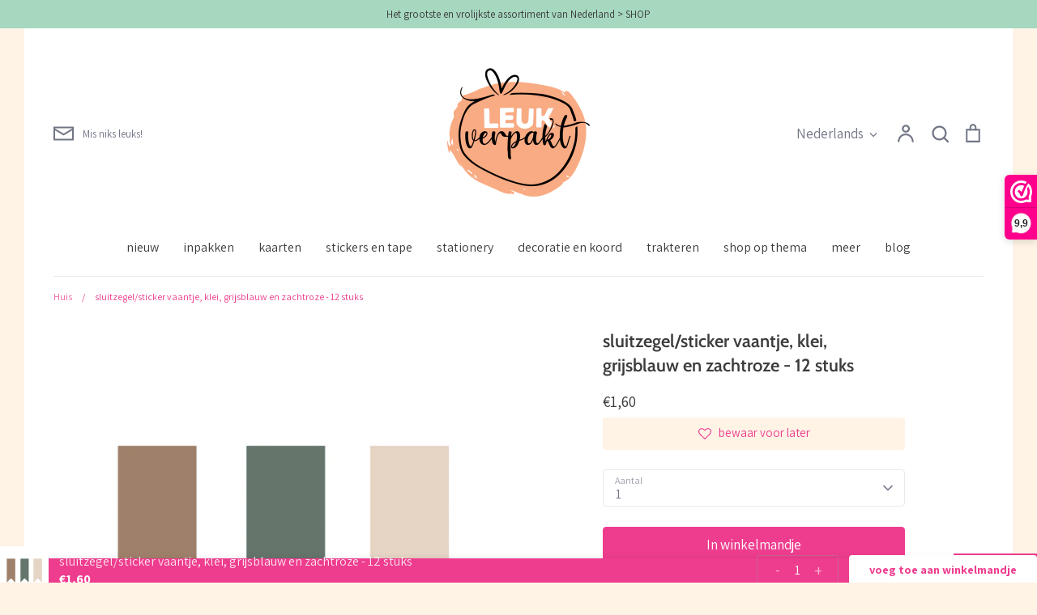

--- FILE ---
content_type: text/html; charset=utf-8
request_url: https://leukverpakt.nl/products/sluitzegel-sticker-vaantje-klei-grijsblauw-en-zachtroze-12-stuks
body_size: 46238
content:
<!doctype html>
<html class="no-js supports-no-cookies" lang="nl">
<head>
  <!-- Expression 6.5.1 -->
  <meta charset="utf-8" />
<meta name="viewport" content="width=device-width,initial-scale=1.0" />
<meta http-equiv="X-UA-Compatible" content="IE=edge">

<link rel="preconnect" href="https://cdn.shopify.com" crossorigin>
<link rel="preconnect" href="https://fonts.shopify.com" crossorigin>
<link rel="preconnect" href="https://monorail-edge.shopifysvc.com"><link rel="preload" as="font" href="//leukverpakt.nl/cdn/fonts/assistant/assistant_n4.9120912a469cad1cc292572851508ca49d12e768.woff2" type="font/woff2" crossorigin><link rel="preload" as="font" href="//leukverpakt.nl/cdn/fonts/assistant/assistant_n4.9120912a469cad1cc292572851508ca49d12e768.woff2" type="font/woff2" crossorigin><link rel="preload" as="font" href="//leukverpakt.nl/cdn/fonts/cabin/cabin_n6.c6b1e64927bbec1c65aab7077888fb033480c4f7.woff2" type="font/woff2" crossorigin><link rel="preload" as="font" href="//leukverpakt.nl/cdn/fonts/cabin/cabin_n4.cefc6494a78f87584a6f312fea532919154f66fe.woff2" type="font/woff2" crossorigin><link rel="preload" href="//leukverpakt.nl/cdn/shop/t/8/assets/vendor.min.js?v=103310743411896483601679573085" as="script">
<link rel="preload" href="//leukverpakt.nl/cdn/shop/t/8/assets/theme.js?v=11468119900258701371679573085" as="script"><link rel="canonical" href="https://leukverpakt.nl/products/sluitzegel-sticker-vaantje-klei-grijsblauw-en-zachtroze-12-stuks" /><link rel="icon" href="//leukverpakt.nl/cdn/shop/files/Stickers_LeukVerpakt_Z_50mm_Set_02.png?crop=center&height=48&v=1652787495&width=48" type="image/png"><meta name="description" content="- 12 stuks-  cm Deze sticker kun je gebruiken als sluitzegel van zakjes, enveloppen en andere verpakkingen. Gebruik hem in plaats van een stukje plakband bij het inpakken van je cadeau met cadeaupapier of tissuepapier. Of plak hem op een willekeurige plek die jij mooi vindt. Combineer, mix en plak!">
<title>sluitzegel/sticker vaantje, klei, grijsblauw en zachtroze - 12 stuks
    
    
    
      &ndash; LEUKVERPAKT
    
</title>

  <meta property="og:site_name" content="LEUKVERPAKT">
<meta property="og:url" content="https://leukverpakt.nl/products/sluitzegel-sticker-vaantje-klei-grijsblauw-en-zachtroze-12-stuks">
<meta property="og:title" content="sluitzegel/sticker vaantje, klei, grijsblauw en zachtroze - 12 stuks">
<meta property="og:type" content="product">
<meta property="og:description" content="- 12 stuks-  cm Deze sticker kun je gebruiken als sluitzegel van zakjes, enveloppen en andere verpakkingen. Gebruik hem in plaats van een stukje plakband bij het inpakken van je cadeau met cadeaupapier of tissuepapier. Of plak hem op een willekeurige plek die jij mooi vindt. Combineer, mix en plak!"><meta property="og:image" content="http://leukverpakt.nl/cdn/shop/products/95852fc545d54678cb047e938a1bf6546439c807_1200x1200.jpg?v=1654014556">
  <meta property="og:image:secure_url" content="https://leukverpakt.nl/cdn/shop/products/95852fc545d54678cb047e938a1bf6546439c807_1200x1200.jpg?v=1654014556">
  <meta property="og:image:width" content="800">
  <meta property="og:image:height" content="800"><meta property="og:price:amount" content="1,60">
  <meta property="og:price:currency" content="EUR"><meta name="twitter:card" content="summary_large_image">
<meta name="twitter:title" content="sluitzegel/sticker vaantje, klei, grijsblauw en zachtroze - 12 stuks">
<meta name="twitter:description" content="- 12 stuks-  cm Deze sticker kun je gebruiken als sluitzegel van zakjes, enveloppen en andere verpakkingen. Gebruik hem in plaats van een stukje plakband bij het inpakken van je cadeau met cadeaupapier of tissuepapier. Of plak hem op een willekeurige plek die jij mooi vindt. Combineer, mix en plak!">

<style>
    @font-face {
  font-family: Cabin;
  font-weight: 400;
  font-style: normal;
  font-display: fallback;
  src: url("//leukverpakt.nl/cdn/fonts/cabin/cabin_n4.cefc6494a78f87584a6f312fea532919154f66fe.woff2") format("woff2"),
       url("//leukverpakt.nl/cdn/fonts/cabin/cabin_n4.8c16611b00f59d27f4b27ce4328dfe514ce77517.woff") format("woff");
}

    @font-face {
  font-family: Assistant;
  font-weight: 400;
  font-style: normal;
  font-display: fallback;
  src: url("//leukverpakt.nl/cdn/fonts/assistant/assistant_n4.9120912a469cad1cc292572851508ca49d12e768.woff2") format("woff2"),
       url("//leukverpakt.nl/cdn/fonts/assistant/assistant_n4.6e9875ce64e0fefcd3f4446b7ec9036b3ddd2985.woff") format("woff");
}

    @font-face {
  font-family: Assistant;
  font-weight: 500;
  font-style: normal;
  font-display: fallback;
  src: url("//leukverpakt.nl/cdn/fonts/assistant/assistant_n5.26caedc0c0f332f957d0fb6b24adee050844cce5.woff2") format("woff2"),
       url("//leukverpakt.nl/cdn/fonts/assistant/assistant_n5.d09f0488bf8aadd48534c94ac3f185fbc9ddb168.woff") format("woff");
}

    @font-face {
  font-family: Assistant;
  font-weight: 700;
  font-style: normal;
  font-display: fallback;
  src: url("//leukverpakt.nl/cdn/fonts/assistant/assistant_n7.bf44452348ec8b8efa3aa3068825305886b1c83c.woff2") format("woff2"),
       url("//leukverpakt.nl/cdn/fonts/assistant/assistant_n7.0c887fee83f6b3bda822f1150b912c72da0f7b64.woff") format("woff");
}

    
    
    @font-face {
  font-family: Cabin;
  font-weight: 600;
  font-style: normal;
  font-display: fallback;
  src: url("//leukverpakt.nl/cdn/fonts/cabin/cabin_n6.c6b1e64927bbec1c65aab7077888fb033480c4f7.woff2") format("woff2"),
       url("//leukverpakt.nl/cdn/fonts/cabin/cabin_n6.6c2e65d54c893ad9f1390da3b810b8e6cf976a4f.woff") format("woff");
}

    @font-face {
  font-family: Assistant;
  font-weight: 400;
  font-style: normal;
  font-display: fallback;
  src: url("//leukverpakt.nl/cdn/fonts/assistant/assistant_n4.9120912a469cad1cc292572851508ca49d12e768.woff2") format("woff2"),
       url("//leukverpakt.nl/cdn/fonts/assistant/assistant_n4.6e9875ce64e0fefcd3f4446b7ec9036b3ddd2985.woff") format("woff");
}

  </style>

  <link href="//leukverpakt.nl/cdn/shop/t/8/assets/styles.css?v=161875930891649534011696428285" rel="stylesheet" type="text/css" media="all" />

  <script>
    document.documentElement.className = document.documentElement.className.replace('no-js', 'js');
    window.theme = window.theme || {};
    window.slate = window.slate || {};

    
    theme.moneyFormatWithCodePreference = "€{{amount_with_comma_separator}}";
    

    theme.moneyFormat = "€{{amount_with_comma_separator}}";
    theme.strings = {
      addToCart: "In winkelmandje",
      soldOut: "Uitverkocht",
      unavailable: "Niet beschikbaar",
      addressError: "Fout bij het opzoeken van dat adres",
      addressNoResults: "Geen resultaten voor dat adres",
      addressQueryLimit: "U heeft de gebruikslimiet van de Google API overschreden. Overweeg een upgrade naar een \u003ca href=\"https:\/\/developers.google.com\/maps\/premium\/usage-limits\"\u003ePremium Plan\u003c\/a\u003e.",
      authError: "Er is een probleem opgetreden bij het verifiëren van uw Google Maps API Key.",
      addingToCart: "Het toevoegen",
      addedToCart: "Toegevoegd",
      goToCart: "Ga naar winkelmandje",
      cart: "Winkelmandje",
      cartTermsNotChecked: "U moet akkoord gaan met de algemene voorwaarden voordat u verdergaat.",
      quantityTooHigh: "Je kunt er maar [[ quantity ]] in je winkelmandje hebben",
      unitPriceSeparator: " \/ ",
      searchResultsPages: "Pages",
      searchResultsViewAll: "Bekijk alle resultaten",
      searchResultsNoResults: "Geen resultaten",
      previous: "voorgaand",
      next: "volgende",
      cart_shipping_calculator_hide_calculator: "Verzendcalculator verbergen",
      cart_shipping_calculator_title: "Verzend schattingen",
      cart_general_hide_note: "Verberg instructies voor verkoper",
      cart_general_show_note: "Voeg instructies toe voor verkoper",
      inventoryNotice: "[[ quantity ]] op voorraad",
      imageSlider: "Images"
    };
    theme.routes = {
      account_addresses_url: '/account/addresses',
      search_url: '/search',
      cart_url: '/cart',
      cart_add_url: '/cart/add',
      cart_change_url: '/cart/change'
    };
    theme.settings = {
      dynamicQtyOpts: true
    };
  </script><script src="//leukverpakt.nl/cdn/shop/t/8/assets/vendor.min.js?v=103310743411896483601679573085" defer="defer"></script>
  <script src="//leukverpakt.nl/cdn/shop/t/8/assets/theme.js?v=11468119900258701371679573085" defer="defer"></script>

  <script>window.performance && window.performance.mark && window.performance.mark('shopify.content_for_header.start');</script><meta id="shopify-digital-wallet" name="shopify-digital-wallet" content="/60495003802/digital_wallets/dialog">
<meta name="shopify-checkout-api-token" content="a1276461c3c14a225e782382e61bfd5f">
<meta id="in-context-paypal-metadata" data-shop-id="60495003802" data-venmo-supported="false" data-environment="production" data-locale="nl_NL" data-paypal-v4="true" data-currency="EUR">
<link rel="alternate" hreflang="x-default" href="https://leukverpakt.nl/products/sluitzegel-sticker-vaantje-klei-grijsblauw-en-zachtroze-12-stuks">
<link rel="alternate" hreflang="nl" href="https://leukverpakt.nl/products/sluitzegel-sticker-vaantje-klei-grijsblauw-en-zachtroze-12-stuks">
<link rel="alternate" hreflang="de" href="https://leukverpakt.nl/de/products/sluitzegel-sticker-vaantje-klei-grijsblauw-en-zachtroze-12-stuks">
<link rel="alternate" hreflang="en" href="https://leukverpakt.nl/en/products/sluitzegel-sticker-vaantje-klei-grijsblauw-en-zachtroze-12-stuks">
<link rel="alternate" type="application/json+oembed" href="https://leukverpakt.nl/products/sluitzegel-sticker-vaantje-klei-grijsblauw-en-zachtroze-12-stuks.oembed">
<script async="async" src="/checkouts/internal/preloads.js?locale=nl-NL"></script>
<link rel="preconnect" href="https://shop.app" crossorigin="anonymous">
<script async="async" src="https://shop.app/checkouts/internal/preloads.js?locale=nl-NL&shop_id=60495003802" crossorigin="anonymous"></script>
<script id="shopify-features" type="application/json">{"accessToken":"a1276461c3c14a225e782382e61bfd5f","betas":["rich-media-storefront-analytics"],"domain":"leukverpakt.nl","predictiveSearch":true,"shopId":60495003802,"locale":"nl"}</script>
<script>var Shopify = Shopify || {};
Shopify.shop = "leukverpakt.myshopify.com";
Shopify.locale = "nl";
Shopify.currency = {"active":"EUR","rate":"1.0"};
Shopify.country = "NL";
Shopify.theme = {"name":"Expression - APR23","id":132107501722,"schema_name":"Expression","schema_version":"6.5.1","theme_store_id":230,"role":"main"};
Shopify.theme.handle = "null";
Shopify.theme.style = {"id":null,"handle":null};
Shopify.cdnHost = "leukverpakt.nl/cdn";
Shopify.routes = Shopify.routes || {};
Shopify.routes.root = "/";</script>
<script type="module">!function(o){(o.Shopify=o.Shopify||{}).modules=!0}(window);</script>
<script>!function(o){function n(){var o=[];function n(){o.push(Array.prototype.slice.apply(arguments))}return n.q=o,n}var t=o.Shopify=o.Shopify||{};t.loadFeatures=n(),t.autoloadFeatures=n()}(window);</script>
<script>
  window.ShopifyPay = window.ShopifyPay || {};
  window.ShopifyPay.apiHost = "shop.app\/pay";
  window.ShopifyPay.redirectState = null;
</script>
<script id="shop-js-analytics" type="application/json">{"pageType":"product"}</script>
<script defer="defer" async type="module" src="//leukverpakt.nl/cdn/shopifycloud/shop-js/modules/v2/client.init-shop-cart-sync_temwk-5i.nl.esm.js"></script>
<script defer="defer" async type="module" src="//leukverpakt.nl/cdn/shopifycloud/shop-js/modules/v2/chunk.common_CCZ-xm-Q.esm.js"></script>
<script type="module">
  await import("//leukverpakt.nl/cdn/shopifycloud/shop-js/modules/v2/client.init-shop-cart-sync_temwk-5i.nl.esm.js");
await import("//leukverpakt.nl/cdn/shopifycloud/shop-js/modules/v2/chunk.common_CCZ-xm-Q.esm.js");

  window.Shopify.SignInWithShop?.initShopCartSync?.({"fedCMEnabled":true,"windoidEnabled":true});

</script>
<script>
  window.Shopify = window.Shopify || {};
  if (!window.Shopify.featureAssets) window.Shopify.featureAssets = {};
  window.Shopify.featureAssets['shop-js'] = {"shop-cart-sync":["modules/v2/client.shop-cart-sync_C_VO6eFW.nl.esm.js","modules/v2/chunk.common_CCZ-xm-Q.esm.js"],"init-fed-cm":["modules/v2/client.init-fed-cm_FItnDNcC.nl.esm.js","modules/v2/chunk.common_CCZ-xm-Q.esm.js"],"shop-button":["modules/v2/client.shop-button_IpPg0fLo.nl.esm.js","modules/v2/chunk.common_CCZ-xm-Q.esm.js"],"init-windoid":["modules/v2/client.init-windoid_DdE6oLv5.nl.esm.js","modules/v2/chunk.common_CCZ-xm-Q.esm.js"],"shop-cash-offers":["modules/v2/client.shop-cash-offers_D6q7lL9C.nl.esm.js","modules/v2/chunk.common_CCZ-xm-Q.esm.js","modules/v2/chunk.modal_BmkKFhvx.esm.js"],"shop-toast-manager":["modules/v2/client.shop-toast-manager_Bl40k8tl.nl.esm.js","modules/v2/chunk.common_CCZ-xm-Q.esm.js"],"init-shop-email-lookup-coordinator":["modules/v2/client.init-shop-email-lookup-coordinator_BOK7joXB.nl.esm.js","modules/v2/chunk.common_CCZ-xm-Q.esm.js"],"pay-button":["modules/v2/client.pay-button_C7i2_XxJ.nl.esm.js","modules/v2/chunk.common_CCZ-xm-Q.esm.js"],"avatar":["modules/v2/client.avatar_BTnouDA3.nl.esm.js"],"init-shop-cart-sync":["modules/v2/client.init-shop-cart-sync_temwk-5i.nl.esm.js","modules/v2/chunk.common_CCZ-xm-Q.esm.js"],"shop-login-button":["modules/v2/client.shop-login-button_DdCzYdFS.nl.esm.js","modules/v2/chunk.common_CCZ-xm-Q.esm.js","modules/v2/chunk.modal_BmkKFhvx.esm.js"],"init-customer-accounts-sign-up":["modules/v2/client.init-customer-accounts-sign-up_DFXIGKiG.nl.esm.js","modules/v2/client.shop-login-button_DdCzYdFS.nl.esm.js","modules/v2/chunk.common_CCZ-xm-Q.esm.js","modules/v2/chunk.modal_BmkKFhvx.esm.js"],"init-shop-for-new-customer-accounts":["modules/v2/client.init-shop-for-new-customer-accounts_CnDrhKuX.nl.esm.js","modules/v2/client.shop-login-button_DdCzYdFS.nl.esm.js","modules/v2/chunk.common_CCZ-xm-Q.esm.js","modules/v2/chunk.modal_BmkKFhvx.esm.js"],"init-customer-accounts":["modules/v2/client.init-customer-accounts_9lqyQGg7.nl.esm.js","modules/v2/client.shop-login-button_DdCzYdFS.nl.esm.js","modules/v2/chunk.common_CCZ-xm-Q.esm.js","modules/v2/chunk.modal_BmkKFhvx.esm.js"],"shop-follow-button":["modules/v2/client.shop-follow-button_DDFkCFR_.nl.esm.js","modules/v2/chunk.common_CCZ-xm-Q.esm.js","modules/v2/chunk.modal_BmkKFhvx.esm.js"],"lead-capture":["modules/v2/client.lead-capture_D6a5IkTE.nl.esm.js","modules/v2/chunk.common_CCZ-xm-Q.esm.js","modules/v2/chunk.modal_BmkKFhvx.esm.js"],"checkout-modal":["modules/v2/client.checkout-modal_ls22PHbP.nl.esm.js","modules/v2/chunk.common_CCZ-xm-Q.esm.js","modules/v2/chunk.modal_BmkKFhvx.esm.js"],"shop-login":["modules/v2/client.shop-login_DnuKONkX.nl.esm.js","modules/v2/chunk.common_CCZ-xm-Q.esm.js","modules/v2/chunk.modal_BmkKFhvx.esm.js"],"payment-terms":["modules/v2/client.payment-terms_Cx_gmh72.nl.esm.js","modules/v2/chunk.common_CCZ-xm-Q.esm.js","modules/v2/chunk.modal_BmkKFhvx.esm.js"]};
</script>
<script>(function() {
  var isLoaded = false;
  function asyncLoad() {
    if (isLoaded) return;
    isLoaded = true;
    var urls = ["https:\/\/cdn.shopify.com\/s\/files\/1\/0604\/9500\/3802\/t\/8\/assets\/booster_eu_cookie_60495003802.js?v=1681376663\u0026shop=leukverpakt.myshopify.com","\/\/cdn.shopify.com\/proxy\/ee042a85c5d087609aa088353b9a7b8b0c33aee3a1a447678752fb35dbf989c5\/cdn.nfcube.com\/instafeed-61bd4141530bb7828b7a01ab520ab911.js?shop=leukverpakt.myshopify.com\u0026sp-cache-control=cHVibGljLCBtYXgtYWdlPTkwMA"];
    for (var i = 0; i < urls.length; i++) {
      var s = document.createElement('script');
      s.type = 'text/javascript';
      s.async = true;
      s.src = urls[i];
      var x = document.getElementsByTagName('script')[0];
      x.parentNode.insertBefore(s, x);
    }
  };
  if(window.attachEvent) {
    window.attachEvent('onload', asyncLoad);
  } else {
    window.addEventListener('load', asyncLoad, false);
  }
})();</script>
<script id="__st">var __st={"a":60495003802,"offset":3600,"reqid":"22279482-f688-49fb-a70b-f9f32c1bb2f4-1769006949","pageurl":"leukverpakt.nl\/products\/sluitzegel-sticker-vaantje-klei-grijsblauw-en-zachtroze-12-stuks","u":"932e6297523f","p":"product","rtyp":"product","rid":7351874781338};</script>
<script>window.ShopifyPaypalV4VisibilityTracking = true;</script>
<script id="captcha-bootstrap">!function(){'use strict';const t='contact',e='account',n='new_comment',o=[[t,t],['blogs',n],['comments',n],[t,'customer']],c=[[e,'customer_login'],[e,'guest_login'],[e,'recover_customer_password'],[e,'create_customer']],r=t=>t.map((([t,e])=>`form[action*='/${t}']:not([data-nocaptcha='true']) input[name='form_type'][value='${e}']`)).join(','),a=t=>()=>t?[...document.querySelectorAll(t)].map((t=>t.form)):[];function s(){const t=[...o],e=r(t);return a(e)}const i='password',u='form_key',d=['recaptcha-v3-token','g-recaptcha-response','h-captcha-response',i],f=()=>{try{return window.sessionStorage}catch{return}},m='__shopify_v',_=t=>t.elements[u];function p(t,e,n=!1){try{const o=window.sessionStorage,c=JSON.parse(o.getItem(e)),{data:r}=function(t){const{data:e,action:n}=t;return t[m]||n?{data:e,action:n}:{data:t,action:n}}(c);for(const[e,n]of Object.entries(r))t.elements[e]&&(t.elements[e].value=n);n&&o.removeItem(e)}catch(o){console.error('form repopulation failed',{error:o})}}const l='form_type',E='cptcha';function T(t){t.dataset[E]=!0}const w=window,h=w.document,L='Shopify',v='ce_forms',y='captcha';let A=!1;((t,e)=>{const n=(g='f06e6c50-85a8-45c8-87d0-21a2b65856fe',I='https://cdn.shopify.com/shopifycloud/storefront-forms-hcaptcha/ce_storefront_forms_captcha_hcaptcha.v1.5.2.iife.js',D={infoText:'Beschermd door hCaptcha',privacyText:'Privacy',termsText:'Voorwaarden'},(t,e,n)=>{const o=w[L][v],c=o.bindForm;if(c)return c(t,g,e,D).then(n);var r;o.q.push([[t,g,e,D],n]),r=I,A||(h.body.append(Object.assign(h.createElement('script'),{id:'captcha-provider',async:!0,src:r})),A=!0)});var g,I,D;w[L]=w[L]||{},w[L][v]=w[L][v]||{},w[L][v].q=[],w[L][y]=w[L][y]||{},w[L][y].protect=function(t,e){n(t,void 0,e),T(t)},Object.freeze(w[L][y]),function(t,e,n,w,h,L){const[v,y,A,g]=function(t,e,n){const i=e?o:[],u=t?c:[],d=[...i,...u],f=r(d),m=r(i),_=r(d.filter((([t,e])=>n.includes(e))));return[a(f),a(m),a(_),s()]}(w,h,L),I=t=>{const e=t.target;return e instanceof HTMLFormElement?e:e&&e.form},D=t=>v().includes(t);t.addEventListener('submit',(t=>{const e=I(t);if(!e)return;const n=D(e)&&!e.dataset.hcaptchaBound&&!e.dataset.recaptchaBound,o=_(e),c=g().includes(e)&&(!o||!o.value);(n||c)&&t.preventDefault(),c&&!n&&(function(t){try{if(!f())return;!function(t){const e=f();if(!e)return;const n=_(t);if(!n)return;const o=n.value;o&&e.removeItem(o)}(t);const e=Array.from(Array(32),(()=>Math.random().toString(36)[2])).join('');!function(t,e){_(t)||t.append(Object.assign(document.createElement('input'),{type:'hidden',name:u})),t.elements[u].value=e}(t,e),function(t,e){const n=f();if(!n)return;const o=[...t.querySelectorAll(`input[type='${i}']`)].map((({name:t})=>t)),c=[...d,...o],r={};for(const[a,s]of new FormData(t).entries())c.includes(a)||(r[a]=s);n.setItem(e,JSON.stringify({[m]:1,action:t.action,data:r}))}(t,e)}catch(e){console.error('failed to persist form',e)}}(e),e.submit())}));const S=(t,e)=>{t&&!t.dataset[E]&&(n(t,e.some((e=>e===t))),T(t))};for(const o of['focusin','change'])t.addEventListener(o,(t=>{const e=I(t);D(e)&&S(e,y())}));const B=e.get('form_key'),M=e.get(l),P=B&&M;t.addEventListener('DOMContentLoaded',(()=>{const t=y();if(P)for(const e of t)e.elements[l].value===M&&p(e,B);[...new Set([...A(),...v().filter((t=>'true'===t.dataset.shopifyCaptcha))])].forEach((e=>S(e,t)))}))}(h,new URLSearchParams(w.location.search),n,t,e,['guest_login'])})(!0,!0)}();</script>
<script integrity="sha256-4kQ18oKyAcykRKYeNunJcIwy7WH5gtpwJnB7kiuLZ1E=" data-source-attribution="shopify.loadfeatures" defer="defer" src="//leukverpakt.nl/cdn/shopifycloud/storefront/assets/storefront/load_feature-a0a9edcb.js" crossorigin="anonymous"></script>
<script crossorigin="anonymous" defer="defer" src="//leukverpakt.nl/cdn/shopifycloud/storefront/assets/shopify_pay/storefront-65b4c6d7.js?v=20250812"></script>
<script data-source-attribution="shopify.dynamic_checkout.dynamic.init">var Shopify=Shopify||{};Shopify.PaymentButton=Shopify.PaymentButton||{isStorefrontPortableWallets:!0,init:function(){window.Shopify.PaymentButton.init=function(){};var t=document.createElement("script");t.src="https://leukverpakt.nl/cdn/shopifycloud/portable-wallets/latest/portable-wallets.nl.js",t.type="module",document.head.appendChild(t)}};
</script>
<script data-source-attribution="shopify.dynamic_checkout.buyer_consent">
  function portableWalletsHideBuyerConsent(e){var t=document.getElementById("shopify-buyer-consent"),n=document.getElementById("shopify-subscription-policy-button");t&&n&&(t.classList.add("hidden"),t.setAttribute("aria-hidden","true"),n.removeEventListener("click",e))}function portableWalletsShowBuyerConsent(e){var t=document.getElementById("shopify-buyer-consent"),n=document.getElementById("shopify-subscription-policy-button");t&&n&&(t.classList.remove("hidden"),t.removeAttribute("aria-hidden"),n.addEventListener("click",e))}window.Shopify?.PaymentButton&&(window.Shopify.PaymentButton.hideBuyerConsent=portableWalletsHideBuyerConsent,window.Shopify.PaymentButton.showBuyerConsent=portableWalletsShowBuyerConsent);
</script>
<script data-source-attribution="shopify.dynamic_checkout.cart.bootstrap">document.addEventListener("DOMContentLoaded",(function(){function t(){return document.querySelector("shopify-accelerated-checkout-cart, shopify-accelerated-checkout")}if(t())Shopify.PaymentButton.init();else{new MutationObserver((function(e,n){t()&&(Shopify.PaymentButton.init(),n.disconnect())})).observe(document.body,{childList:!0,subtree:!0})}}));
</script>
<script id='scb4127' type='text/javascript' async='' src='https://leukverpakt.nl/cdn/shopifycloud/privacy-banner/storefront-banner.js'></script><link id="shopify-accelerated-checkout-styles" rel="stylesheet" media="screen" href="https://leukverpakt.nl/cdn/shopifycloud/portable-wallets/latest/accelerated-checkout-backwards-compat.css" crossorigin="anonymous">
<style id="shopify-accelerated-checkout-cart">
        #shopify-buyer-consent {
  margin-top: 1em;
  display: inline-block;
  width: 100%;
}

#shopify-buyer-consent.hidden {
  display: none;
}

#shopify-subscription-policy-button {
  background: none;
  border: none;
  padding: 0;
  text-decoration: underline;
  font-size: inherit;
  cursor: pointer;
}

#shopify-subscription-policy-button::before {
  box-shadow: none;
}

      </style>
<script id="sections-script" data-sections="product-recommendations" defer="defer" src="//leukverpakt.nl/cdn/shop/t/8/compiled_assets/scripts.js?v=1373"></script>
<script>window.performance && window.performance.mark && window.performance.mark('shopify.content_for_header.end');</script>

<script>(function(n,r){var e=document.createElement("script");e.async=!0,e.src=n+"/sidebar.js?id="+r+"&c="+c(10,r);var t=document.getElementsByTagName("script")[0];t.parentNode.insertBefore(e,t);function c(s,i){var o=Date.now(),a=s*6e4,_=(Math.sin(i)||0)*a;return Math.floor((o+_)/a)}})("https://dashboard.webwinkelkeur.nl",1212089);</script>
  
<!-- BEGIN app block: shopify://apps/webwinkelkeur/blocks/sidebar/c3ac2bcb-63f1-40d3-9622-f307cd559ad3 -->
    <script>
        (function (n, r) {
            var e = document.createElement("script");
            e.async = !0, e.src = n + "/sidebar.js?id=" + r + "&c=" + c(10, r);
            var t = document.getElementsByTagName("script")[0];
            t.parentNode.insertBefore(e, t);

            function c(s, i) {
                var o = Date.now(), a = s * 6e4, _ = (Math.sin(i) || 0) * a;
                return Math.floor((o + _) / a)
            }
        })("https://dashboard.webwinkelkeur.nl", 1212089);
    </script>


<!-- END app block --><script src="https://cdn.shopify.com/extensions/019ba86d-54a2-7f5e-af79-6ad5da92b8dd/ultimate-wishlist-app-12/assets/app-uwl.js" type="text/javascript" defer="defer"></script>
<link href="https://cdn.shopify.com/extensions/019ba86d-54a2-7f5e-af79-6ad5da92b8dd/ultimate-wishlist-app-12/assets/app-uwl.css" rel="stylesheet" type="text/css" media="all">
<script src="https://cdn.shopify.com/extensions/8d2c31d3-a828-4daf-820f-80b7f8e01c39/nova-eu-cookie-bar-gdpr-4/assets/nova-cookie-app-embed.js" type="text/javascript" defer="defer"></script>
<link href="https://cdn.shopify.com/extensions/8d2c31d3-a828-4daf-820f-80b7f8e01c39/nova-eu-cookie-bar-gdpr-4/assets/nova-cookie.css" rel="stylesheet" type="text/css" media="all">
<link href="https://monorail-edge.shopifysvc.com" rel="dns-prefetch">
<script>(function(){if ("sendBeacon" in navigator && "performance" in window) {try {var session_token_from_headers = performance.getEntriesByType('navigation')[0].serverTiming.find(x => x.name == '_s').description;} catch {var session_token_from_headers = undefined;}var session_cookie_matches = document.cookie.match(/_shopify_s=([^;]*)/);var session_token_from_cookie = session_cookie_matches && session_cookie_matches.length === 2 ? session_cookie_matches[1] : "";var session_token = session_token_from_headers || session_token_from_cookie || "";function handle_abandonment_event(e) {var entries = performance.getEntries().filter(function(entry) {return /monorail-edge.shopifysvc.com/.test(entry.name);});if (!window.abandonment_tracked && entries.length === 0) {window.abandonment_tracked = true;var currentMs = Date.now();var navigation_start = performance.timing.navigationStart;var payload = {shop_id: 60495003802,url: window.location.href,navigation_start,duration: currentMs - navigation_start,session_token,page_type: "product"};window.navigator.sendBeacon("https://monorail-edge.shopifysvc.com/v1/produce", JSON.stringify({schema_id: "online_store_buyer_site_abandonment/1.1",payload: payload,metadata: {event_created_at_ms: currentMs,event_sent_at_ms: currentMs}}));}}window.addEventListener('pagehide', handle_abandonment_event);}}());</script>
<script id="web-pixels-manager-setup">(function e(e,d,r,n,o){if(void 0===o&&(o={}),!Boolean(null===(a=null===(i=window.Shopify)||void 0===i?void 0:i.analytics)||void 0===a?void 0:a.replayQueue)){var i,a;window.Shopify=window.Shopify||{};var t=window.Shopify;t.analytics=t.analytics||{};var s=t.analytics;s.replayQueue=[],s.publish=function(e,d,r){return s.replayQueue.push([e,d,r]),!0};try{self.performance.mark("wpm:start")}catch(e){}var l=function(){var e={modern:/Edge?\/(1{2}[4-9]|1[2-9]\d|[2-9]\d{2}|\d{4,})\.\d+(\.\d+|)|Firefox\/(1{2}[4-9]|1[2-9]\d|[2-9]\d{2}|\d{4,})\.\d+(\.\d+|)|Chrom(ium|e)\/(9{2}|\d{3,})\.\d+(\.\d+|)|(Maci|X1{2}).+ Version\/(15\.\d+|(1[6-9]|[2-9]\d|\d{3,})\.\d+)([,.]\d+|)( \(\w+\)|)( Mobile\/\w+|) Safari\/|Chrome.+OPR\/(9{2}|\d{3,})\.\d+\.\d+|(CPU[ +]OS|iPhone[ +]OS|CPU[ +]iPhone|CPU IPhone OS|CPU iPad OS)[ +]+(15[._]\d+|(1[6-9]|[2-9]\d|\d{3,})[._]\d+)([._]\d+|)|Android:?[ /-](13[3-9]|1[4-9]\d|[2-9]\d{2}|\d{4,})(\.\d+|)(\.\d+|)|Android.+Firefox\/(13[5-9]|1[4-9]\d|[2-9]\d{2}|\d{4,})\.\d+(\.\d+|)|Android.+Chrom(ium|e)\/(13[3-9]|1[4-9]\d|[2-9]\d{2}|\d{4,})\.\d+(\.\d+|)|SamsungBrowser\/([2-9]\d|\d{3,})\.\d+/,legacy:/Edge?\/(1[6-9]|[2-9]\d|\d{3,})\.\d+(\.\d+|)|Firefox\/(5[4-9]|[6-9]\d|\d{3,})\.\d+(\.\d+|)|Chrom(ium|e)\/(5[1-9]|[6-9]\d|\d{3,})\.\d+(\.\d+|)([\d.]+$|.*Safari\/(?![\d.]+ Edge\/[\d.]+$))|(Maci|X1{2}).+ Version\/(10\.\d+|(1[1-9]|[2-9]\d|\d{3,})\.\d+)([,.]\d+|)( \(\w+\)|)( Mobile\/\w+|) Safari\/|Chrome.+OPR\/(3[89]|[4-9]\d|\d{3,})\.\d+\.\d+|(CPU[ +]OS|iPhone[ +]OS|CPU[ +]iPhone|CPU IPhone OS|CPU iPad OS)[ +]+(10[._]\d+|(1[1-9]|[2-9]\d|\d{3,})[._]\d+)([._]\d+|)|Android:?[ /-](13[3-9]|1[4-9]\d|[2-9]\d{2}|\d{4,})(\.\d+|)(\.\d+|)|Mobile Safari.+OPR\/([89]\d|\d{3,})\.\d+\.\d+|Android.+Firefox\/(13[5-9]|1[4-9]\d|[2-9]\d{2}|\d{4,})\.\d+(\.\d+|)|Android.+Chrom(ium|e)\/(13[3-9]|1[4-9]\d|[2-9]\d{2}|\d{4,})\.\d+(\.\d+|)|Android.+(UC? ?Browser|UCWEB|U3)[ /]?(15\.([5-9]|\d{2,})|(1[6-9]|[2-9]\d|\d{3,})\.\d+)\.\d+|SamsungBrowser\/(5\.\d+|([6-9]|\d{2,})\.\d+)|Android.+MQ{2}Browser\/(14(\.(9|\d{2,})|)|(1[5-9]|[2-9]\d|\d{3,})(\.\d+|))(\.\d+|)|K[Aa][Ii]OS\/(3\.\d+|([4-9]|\d{2,})\.\d+)(\.\d+|)/},d=e.modern,r=e.legacy,n=navigator.userAgent;return n.match(d)?"modern":n.match(r)?"legacy":"unknown"}(),u="modern"===l?"modern":"legacy",c=(null!=n?n:{modern:"",legacy:""})[u],f=function(e){return[e.baseUrl,"/wpm","/b",e.hashVersion,"modern"===e.buildTarget?"m":"l",".js"].join("")}({baseUrl:d,hashVersion:r,buildTarget:u}),m=function(e){var d=e.version,r=e.bundleTarget,n=e.surface,o=e.pageUrl,i=e.monorailEndpoint;return{emit:function(e){var a=e.status,t=e.errorMsg,s=(new Date).getTime(),l=JSON.stringify({metadata:{event_sent_at_ms:s},events:[{schema_id:"web_pixels_manager_load/3.1",payload:{version:d,bundle_target:r,page_url:o,status:a,surface:n,error_msg:t},metadata:{event_created_at_ms:s}}]});if(!i)return console&&console.warn&&console.warn("[Web Pixels Manager] No Monorail endpoint provided, skipping logging."),!1;try{return self.navigator.sendBeacon.bind(self.navigator)(i,l)}catch(e){}var u=new XMLHttpRequest;try{return u.open("POST",i,!0),u.setRequestHeader("Content-Type","text/plain"),u.send(l),!0}catch(e){return console&&console.warn&&console.warn("[Web Pixels Manager] Got an unhandled error while logging to Monorail."),!1}}}}({version:r,bundleTarget:l,surface:e.surface,pageUrl:self.location.href,monorailEndpoint:e.monorailEndpoint});try{o.browserTarget=l,function(e){var d=e.src,r=e.async,n=void 0===r||r,o=e.onload,i=e.onerror,a=e.sri,t=e.scriptDataAttributes,s=void 0===t?{}:t,l=document.createElement("script"),u=document.querySelector("head"),c=document.querySelector("body");if(l.async=n,l.src=d,a&&(l.integrity=a,l.crossOrigin="anonymous"),s)for(var f in s)if(Object.prototype.hasOwnProperty.call(s,f))try{l.dataset[f]=s[f]}catch(e){}if(o&&l.addEventListener("load",o),i&&l.addEventListener("error",i),u)u.appendChild(l);else{if(!c)throw new Error("Did not find a head or body element to append the script");c.appendChild(l)}}({src:f,async:!0,onload:function(){if(!function(){var e,d;return Boolean(null===(d=null===(e=window.Shopify)||void 0===e?void 0:e.analytics)||void 0===d?void 0:d.initialized)}()){var d=window.webPixelsManager.init(e)||void 0;if(d){var r=window.Shopify.analytics;r.replayQueue.forEach((function(e){var r=e[0],n=e[1],o=e[2];d.publishCustomEvent(r,n,o)})),r.replayQueue=[],r.publish=d.publishCustomEvent,r.visitor=d.visitor,r.initialized=!0}}},onerror:function(){return m.emit({status:"failed",errorMsg:"".concat(f," has failed to load")})},sri:function(e){var d=/^sha384-[A-Za-z0-9+/=]+$/;return"string"==typeof e&&d.test(e)}(c)?c:"",scriptDataAttributes:o}),m.emit({status:"loading"})}catch(e){m.emit({status:"failed",errorMsg:(null==e?void 0:e.message)||"Unknown error"})}}})({shopId: 60495003802,storefrontBaseUrl: "https://leukverpakt.nl",extensionsBaseUrl: "https://extensions.shopifycdn.com/cdn/shopifycloud/web-pixels-manager",monorailEndpoint: "https://monorail-edge.shopifysvc.com/unstable/produce_batch",surface: "storefront-renderer",enabledBetaFlags: ["2dca8a86"],webPixelsConfigList: [{"id":"1009975626","configuration":"{\"config\":\"{\\\"pixel_id\\\":\\\"G-SVJFFD909E\\\",\\\"gtag_events\\\":[{\\\"type\\\":\\\"purchase\\\",\\\"action_label\\\":\\\"G-SVJFFD909E\\\"},{\\\"type\\\":\\\"page_view\\\",\\\"action_label\\\":\\\"G-SVJFFD909E\\\"},{\\\"type\\\":\\\"view_item\\\",\\\"action_label\\\":\\\"G-SVJFFD909E\\\"},{\\\"type\\\":\\\"search\\\",\\\"action_label\\\":\\\"G-SVJFFD909E\\\"},{\\\"type\\\":\\\"add_to_cart\\\",\\\"action_label\\\":\\\"G-SVJFFD909E\\\"},{\\\"type\\\":\\\"begin_checkout\\\",\\\"action_label\\\":\\\"G-SVJFFD909E\\\"},{\\\"type\\\":\\\"add_payment_info\\\",\\\"action_label\\\":\\\"G-SVJFFD909E\\\"}],\\\"enable_monitoring_mode\\\":false}\"}","eventPayloadVersion":"v1","runtimeContext":"OPEN","scriptVersion":"b2a88bafab3e21179ed38636efcd8a93","type":"APP","apiClientId":1780363,"privacyPurposes":[],"dataSharingAdjustments":{"protectedCustomerApprovalScopes":["read_customer_address","read_customer_email","read_customer_name","read_customer_personal_data","read_customer_phone"]}},{"id":"182878538","configuration":"{\"tagID\":\"2613519205963\"}","eventPayloadVersion":"v1","runtimeContext":"STRICT","scriptVersion":"18031546ee651571ed29edbe71a3550b","type":"APP","apiClientId":3009811,"privacyPurposes":["ANALYTICS","MARKETING","SALE_OF_DATA"],"dataSharingAdjustments":{"protectedCustomerApprovalScopes":["read_customer_address","read_customer_email","read_customer_name","read_customer_personal_data","read_customer_phone"]}},{"id":"shopify-app-pixel","configuration":"{}","eventPayloadVersion":"v1","runtimeContext":"STRICT","scriptVersion":"0450","apiClientId":"shopify-pixel","type":"APP","privacyPurposes":["ANALYTICS","MARKETING"]},{"id":"shopify-custom-pixel","eventPayloadVersion":"v1","runtimeContext":"LAX","scriptVersion":"0450","apiClientId":"shopify-pixel","type":"CUSTOM","privacyPurposes":["ANALYTICS","MARKETING"]}],isMerchantRequest: false,initData: {"shop":{"name":"LEUKVERPAKT","paymentSettings":{"currencyCode":"EUR"},"myshopifyDomain":"leukverpakt.myshopify.com","countryCode":"NL","storefrontUrl":"https:\/\/leukverpakt.nl"},"customer":null,"cart":null,"checkout":null,"productVariants":[{"price":{"amount":1.6,"currencyCode":"EUR"},"product":{"title":"sluitzegel\/sticker vaantje, klei, grijsblauw en zachtroze - 12 stuks","vendor":"Leukverpakt","id":"7351874781338","untranslatedTitle":"sluitzegel\/sticker vaantje, klei, grijsblauw en zachtroze - 12 stuks","url":"\/products\/sluitzegel-sticker-vaantje-klei-grijsblauw-en-zachtroze-12-stuks","type":""},"id":"42038188834970","image":{"src":"\/\/leukverpakt.nl\/cdn\/shop\/products\/95852fc545d54678cb047e938a1bf6546439c807.jpg?v=1654014556"},"sku":"","title":"Default Title","untranslatedTitle":"Default Title"}],"purchasingCompany":null},},"https://leukverpakt.nl/cdn","fcfee988w5aeb613cpc8e4bc33m6693e112",{"modern":"","legacy":""},{"shopId":"60495003802","storefrontBaseUrl":"https:\/\/leukverpakt.nl","extensionBaseUrl":"https:\/\/extensions.shopifycdn.com\/cdn\/shopifycloud\/web-pixels-manager","surface":"storefront-renderer","enabledBetaFlags":"[\"2dca8a86\"]","isMerchantRequest":"false","hashVersion":"fcfee988w5aeb613cpc8e4bc33m6693e112","publish":"custom","events":"[[\"page_viewed\",{}],[\"product_viewed\",{\"productVariant\":{\"price\":{\"amount\":1.6,\"currencyCode\":\"EUR\"},\"product\":{\"title\":\"sluitzegel\/sticker vaantje, klei, grijsblauw en zachtroze - 12 stuks\",\"vendor\":\"Leukverpakt\",\"id\":\"7351874781338\",\"untranslatedTitle\":\"sluitzegel\/sticker vaantje, klei, grijsblauw en zachtroze - 12 stuks\",\"url\":\"\/products\/sluitzegel-sticker-vaantje-klei-grijsblauw-en-zachtroze-12-stuks\",\"type\":\"\"},\"id\":\"42038188834970\",\"image\":{\"src\":\"\/\/leukverpakt.nl\/cdn\/shop\/products\/95852fc545d54678cb047e938a1bf6546439c807.jpg?v=1654014556\"},\"sku\":\"\",\"title\":\"Default Title\",\"untranslatedTitle\":\"Default Title\"}}]]"});</script><script>
  window.ShopifyAnalytics = window.ShopifyAnalytics || {};
  window.ShopifyAnalytics.meta = window.ShopifyAnalytics.meta || {};
  window.ShopifyAnalytics.meta.currency = 'EUR';
  var meta = {"product":{"id":7351874781338,"gid":"gid:\/\/shopify\/Product\/7351874781338","vendor":"Leukverpakt","type":"","handle":"sluitzegel-sticker-vaantje-klei-grijsblauw-en-zachtroze-12-stuks","variants":[{"id":42038188834970,"price":160,"name":"sluitzegel\/sticker vaantje, klei, grijsblauw en zachtroze - 12 stuks","public_title":null,"sku":""}],"remote":false},"page":{"pageType":"product","resourceType":"product","resourceId":7351874781338,"requestId":"22279482-f688-49fb-a70b-f9f32c1bb2f4-1769006949"}};
  for (var attr in meta) {
    window.ShopifyAnalytics.meta[attr] = meta[attr];
  }
</script>
<script class="analytics">
  (function () {
    var customDocumentWrite = function(content) {
      var jquery = null;

      if (window.jQuery) {
        jquery = window.jQuery;
      } else if (window.Checkout && window.Checkout.$) {
        jquery = window.Checkout.$;
      }

      if (jquery) {
        jquery('body').append(content);
      }
    };

    var hasLoggedConversion = function(token) {
      if (token) {
        return document.cookie.indexOf('loggedConversion=' + token) !== -1;
      }
      return false;
    }

    var setCookieIfConversion = function(token) {
      if (token) {
        var twoMonthsFromNow = new Date(Date.now());
        twoMonthsFromNow.setMonth(twoMonthsFromNow.getMonth() + 2);

        document.cookie = 'loggedConversion=' + token + '; expires=' + twoMonthsFromNow;
      }
    }

    var trekkie = window.ShopifyAnalytics.lib = window.trekkie = window.trekkie || [];
    if (trekkie.integrations) {
      return;
    }
    trekkie.methods = [
      'identify',
      'page',
      'ready',
      'track',
      'trackForm',
      'trackLink'
    ];
    trekkie.factory = function(method) {
      return function() {
        var args = Array.prototype.slice.call(arguments);
        args.unshift(method);
        trekkie.push(args);
        return trekkie;
      };
    };
    for (var i = 0; i < trekkie.methods.length; i++) {
      var key = trekkie.methods[i];
      trekkie[key] = trekkie.factory(key);
    }
    trekkie.load = function(config) {
      trekkie.config = config || {};
      trekkie.config.initialDocumentCookie = document.cookie;
      var first = document.getElementsByTagName('script')[0];
      var script = document.createElement('script');
      script.type = 'text/javascript';
      script.onerror = function(e) {
        var scriptFallback = document.createElement('script');
        scriptFallback.type = 'text/javascript';
        scriptFallback.onerror = function(error) {
                var Monorail = {
      produce: function produce(monorailDomain, schemaId, payload) {
        var currentMs = new Date().getTime();
        var event = {
          schema_id: schemaId,
          payload: payload,
          metadata: {
            event_created_at_ms: currentMs,
            event_sent_at_ms: currentMs
          }
        };
        return Monorail.sendRequest("https://" + monorailDomain + "/v1/produce", JSON.stringify(event));
      },
      sendRequest: function sendRequest(endpointUrl, payload) {
        // Try the sendBeacon API
        if (window && window.navigator && typeof window.navigator.sendBeacon === 'function' && typeof window.Blob === 'function' && !Monorail.isIos12()) {
          var blobData = new window.Blob([payload], {
            type: 'text/plain'
          });

          if (window.navigator.sendBeacon(endpointUrl, blobData)) {
            return true;
          } // sendBeacon was not successful

        } // XHR beacon

        var xhr = new XMLHttpRequest();

        try {
          xhr.open('POST', endpointUrl);
          xhr.setRequestHeader('Content-Type', 'text/plain');
          xhr.send(payload);
        } catch (e) {
          console.log(e);
        }

        return false;
      },
      isIos12: function isIos12() {
        return window.navigator.userAgent.lastIndexOf('iPhone; CPU iPhone OS 12_') !== -1 || window.navigator.userAgent.lastIndexOf('iPad; CPU OS 12_') !== -1;
      }
    };
    Monorail.produce('monorail-edge.shopifysvc.com',
      'trekkie_storefront_load_errors/1.1',
      {shop_id: 60495003802,
      theme_id: 132107501722,
      app_name: "storefront",
      context_url: window.location.href,
      source_url: "//leukverpakt.nl/cdn/s/trekkie.storefront.cd680fe47e6c39ca5d5df5f0a32d569bc48c0f27.min.js"});

        };
        scriptFallback.async = true;
        scriptFallback.src = '//leukverpakt.nl/cdn/s/trekkie.storefront.cd680fe47e6c39ca5d5df5f0a32d569bc48c0f27.min.js';
        first.parentNode.insertBefore(scriptFallback, first);
      };
      script.async = true;
      script.src = '//leukverpakt.nl/cdn/s/trekkie.storefront.cd680fe47e6c39ca5d5df5f0a32d569bc48c0f27.min.js';
      first.parentNode.insertBefore(script, first);
    };
    trekkie.load(
      {"Trekkie":{"appName":"storefront","development":false,"defaultAttributes":{"shopId":60495003802,"isMerchantRequest":null,"themeId":132107501722,"themeCityHash":"2172994585125213010","contentLanguage":"nl","currency":"EUR","eventMetadataId":"3a1c1fb4-58ac-4140-8141-2a32535c1516"},"isServerSideCookieWritingEnabled":true,"monorailRegion":"shop_domain","enabledBetaFlags":["65f19447"]},"Session Attribution":{},"S2S":{"facebookCapiEnabled":false,"source":"trekkie-storefront-renderer","apiClientId":580111}}
    );

    var loaded = false;
    trekkie.ready(function() {
      if (loaded) return;
      loaded = true;

      window.ShopifyAnalytics.lib = window.trekkie;

      var originalDocumentWrite = document.write;
      document.write = customDocumentWrite;
      try { window.ShopifyAnalytics.merchantGoogleAnalytics.call(this); } catch(error) {};
      document.write = originalDocumentWrite;

      window.ShopifyAnalytics.lib.page(null,{"pageType":"product","resourceType":"product","resourceId":7351874781338,"requestId":"22279482-f688-49fb-a70b-f9f32c1bb2f4-1769006949","shopifyEmitted":true});

      var match = window.location.pathname.match(/checkouts\/(.+)\/(thank_you|post_purchase)/)
      var token = match? match[1]: undefined;
      if (!hasLoggedConversion(token)) {
        setCookieIfConversion(token);
        window.ShopifyAnalytics.lib.track("Viewed Product",{"currency":"EUR","variantId":42038188834970,"productId":7351874781338,"productGid":"gid:\/\/shopify\/Product\/7351874781338","name":"sluitzegel\/sticker vaantje, klei, grijsblauw en zachtroze - 12 stuks","price":"1.60","sku":"","brand":"Leukverpakt","variant":null,"category":"","nonInteraction":true,"remote":false},undefined,undefined,{"shopifyEmitted":true});
      window.ShopifyAnalytics.lib.track("monorail:\/\/trekkie_storefront_viewed_product\/1.1",{"currency":"EUR","variantId":42038188834970,"productId":7351874781338,"productGid":"gid:\/\/shopify\/Product\/7351874781338","name":"sluitzegel\/sticker vaantje, klei, grijsblauw en zachtroze - 12 stuks","price":"1.60","sku":"","brand":"Leukverpakt","variant":null,"category":"","nonInteraction":true,"remote":false,"referer":"https:\/\/leukverpakt.nl\/products\/sluitzegel-sticker-vaantje-klei-grijsblauw-en-zachtroze-12-stuks"});
      }
    });


        var eventsListenerScript = document.createElement('script');
        eventsListenerScript.async = true;
        eventsListenerScript.src = "//leukverpakt.nl/cdn/shopifycloud/storefront/assets/shop_events_listener-3da45d37.js";
        document.getElementsByTagName('head')[0].appendChild(eventsListenerScript);

})();</script>
<script
  defer
  src="https://leukverpakt.nl/cdn/shopifycloud/perf-kit/shopify-perf-kit-3.0.4.min.js"
  data-application="storefront-renderer"
  data-shop-id="60495003802"
  data-render-region="gcp-us-east1"
  data-page-type="product"
  data-theme-instance-id="132107501722"
  data-theme-name="Expression"
  data-theme-version="6.5.1"
  data-monorail-region="shop_domain"
  data-resource-timing-sampling-rate="10"
  data-shs="true"
  data-shs-beacon="true"
  data-shs-export-with-fetch="true"
  data-shs-logs-sample-rate="1"
  data-shs-beacon-endpoint="https://leukverpakt.nl/api/collect"
></script>
</head>

<body id="sluitzegel-sticker-vaantje-klei-grijsblauw-en-zachtroze-12-stuks" class="template-product">
  <a class="in-page-link visually-hidden skip-link" href="#MainContent">Verder naar inhoud</a>

  <div id="shopify-section-announcement-bar" class="shopify-section"><style data-shopify>
    .announcement-bar {
      color: #3c3c3c;
      background-color: #a6d8c0;
    }
    .announcement-bar a {
      color: #3c3c3c;
      text-decoration: none;
    }
    .announcement-bar--has-link:hover {
      background-color: #83c8a7;
    }
  </style>
  <div class="announcement-bar announcement-bar--has-link"><a href="/collections/all"><div class="page-width">
        <div class="container">
          <div class="announcement-bar__content">
            Het grootste en vrolijkste assortiment van Nederland > SHOP
          </div>
        </div>
      </div></a></div>
</div>
  <div id="shopify-section-header" class="shopify-section"><style data-shopify>
.site-logo {
    max-width: 200px;
  }
  @media (max-width: 1023px) {
    .site-logo {
      max-width: 180px;
    }
  }</style>
<header class="page-width page-header section--header" data-section-id="header" data-section-type="header">

    <div class="page-header--content container">
      <div class="utils-bar relative">
        <div class="utils__left">
          <button class="btn btn--plain btn--menu js-mobile-menu-icon" aria-label="Menu wisselen"><svg viewBox="0 0 24 16" xmlns="http://www.w3.org/2000/svg">
  <g>
    <polygon points="0 0 24 0 24 1 0 1"></polygon>
    <polygon points="0 7.5 24 7.5 24 8.5 0 8.5"></polygon>
    <polygon points="0 15 24 15 24 16 0 16"></polygon>
  </g>
</svg>
</button>

          
            

            
              
                
                <div class="header-newsletter-wrapper hidden">
                  <div class="header-newsletter-form lightbox-content">
                    <div class="newsletter-section">
                      
                      <form method="post" action="/contact#newsletter-signup-header" id="newsletter-signup-header" accept-charset="UTF-8" class="contact-form"><input type="hidden" name="form_type" value="customer" /><input type="hidden" name="utf8" value="✓" />
                        <div class="newsletter-form-container">
                          <input type="hidden" name="contact[tags]" value="prospect,newsletter"/>

                          

                            

                            <div class="newsletter-section__inputs global-border-radius input-row--submit">
                              <span class="subscribe__icon"><svg class="desktop-icon" viewBox="0 -3 26 23" version="1.1" xmlns="http://www.w3.org/2000/svg" xmlns:xlink="http://www.w3.org/1999/xlink">
  <g stroke-width="2">
    <path d="M0,0 L25,0 L25,17 L0,17 L0,0 Z M2,2 L2,15 L23,15 L23,2 L2,2 Z"></path>
    <path d="M13.0131231,8.89168498 L11.9868769,8.89168498 L12.5,8.5849266 L13.0131231,8.89168498 Z M23.4868769,2.01668498 L24.5131231,3.73331502 L12.5,10.9150734 L0.48687689,3.73331502 L1.51312311,2.01668498 L12.5,8.5849266 L23.4868769,2.01668498 Z"></path>
  </g>
</svg>
<svg class="mobile-icon" viewBox="0 -3 26 23" version="1.1" xmlns="http://www.w3.org/2000/svg" xmlns:xlink="http://www.w3.org/1999/xlink">
  <g stroke-width="1" transform="translate(0.500000, 0.500000)">
    <path d="M0,0 L24,0 L24,16 L0,16 L0,0 Z M1,1 L1,15 L23,15 L23,1 L1,1 Z"></path>
    <polygon points="23.2434384 1.94584249 23.7565616 2.80415751 12 9.8325367 0.243438445 2.80415751 0.756561555 1.94584249 12 8.6674633"></polygon>
  </g>
</svg>
</span>
                              <input class="newsletter-section__input-email global-border-radius" type="email" name="contact[email]" aria-label="E-mail" placeholder="Je e-mailadres" value="" required />
                              <button class="btn btn--primary newsletter-section__button" type="submit">Bevestig</button>
                            </div>
                          
                        </div>
                      </form>
                    </div>
                  </div>
                </div>

                
                  <button class="quicklink__link btn--plain js js-header-newsletter-open">
                    <span class="quicklink__icon"><svg class="desktop-icon" viewBox="0 -3 26 23" version="1.1" xmlns="http://www.w3.org/2000/svg" xmlns:xlink="http://www.w3.org/1999/xlink">
  <g stroke-width="2">
    <path d="M0,0 L25,0 L25,17 L0,17 L0,0 Z M2,2 L2,15 L23,15 L23,2 L2,2 Z"></path>
    <path d="M13.0131231,8.89168498 L11.9868769,8.89168498 L12.5,8.5849266 L13.0131231,8.89168498 Z M23.4868769,2.01668498 L24.5131231,3.73331502 L12.5,10.9150734 L0.48687689,3.73331502 L1.51312311,2.01668498 L12.5,8.5849266 L23.4868769,2.01668498 Z"></path>
  </g>
</svg>
<svg class="mobile-icon" viewBox="0 -3 26 23" version="1.1" xmlns="http://www.w3.org/2000/svg" xmlns:xlink="http://www.w3.org/1999/xlink">
  <g stroke-width="1" transform="translate(0.500000, 0.500000)">
    <path d="M0,0 L24,0 L24,16 L0,16 L0,0 Z M1,1 L1,15 L23,15 L23,1 L1,1 Z"></path>
    <polygon points="23.2434384 1.94584249 23.7565616 2.80415751 12 9.8325367 0.243438445 2.80415751 0.756561555 1.94584249 12 8.6674633"></polygon>
  </g>
</svg>
</span>
                    <span class="quicklink__content">Mis niks leuks!</span>
                  </button>
                

              
            

          
        </div>

        <div class="utils__center">
          <!-- LOGO / STORE NAME --><div class="h1 store-logo" itemscope itemtype="http://schema.org/Organization"><!-- DESKTOP LOGO -->
    <a href="/" itemprop="url" class="desktop-logo site-logo">
      <meta itemprop="name" content="LEUKVERPAKT"><img src="//leukverpakt.nl/cdn/shop/files/Stickers_LeukVerpakt_Z_50mm_Set_02_400x.png?v=1652787495"
             width="591"
             height="591"
             alt="LEUKVERPAKT"
             itemprop="logo"></a>

    <!-- MOBILE LOGO -->
    <a href="/" itemprop="url" class="mobile-logo site-logo">
      <meta itemprop="name" content="LEUKVERPAKT"><img src="//leukverpakt.nl/cdn/shop/files/Stickers_LeukVerpakt_Z_50mm_Set_02_400x.png?v=1652787495"
             width="591"
             height="591"
             alt="LEUKVERPAKT"
             itemprop="logo"></a></div>
        </div>

        <div class="utils__right">
          
            <div class="desktop-header-localization utils__item js">
              <form method="post" action="/localization" id="localization_form_desktop-header" accept-charset="UTF-8" class="selectors-form" enctype="multipart/form-data"><input type="hidden" name="form_type" value="localization" /><input type="hidden" name="utf8" value="✓" /><input type="hidden" name="_method" value="put" /><input type="hidden" name="return_to" value="/products/sluitzegel-sticker-vaantje-klei-grijsblauw-en-zachtroze-12-stuks" /><div class="selectors-form__item">
      <h2 class="visually-hidden" id="lang-heading-desktop-header">
        Taal
      </h2>

      <div class="disclosure" data-disclosure-locale>
        <button type="button" class="disclosure__toggle" aria-expanded="false" aria-controls="lang-list-desktop-header" aria-describedby="lang-heading-desktop-header" data-disclosure-toggle>Nederlands<span class="disclosure__toggle-arrow" role="presentation"><svg aria-hidden="true" focusable="false" role="presentation" class="icon svg-chevron-down" viewBox="0 0 24 24"><path d="M6 9l6 6 6-6"/></svg></span>
        </button>
        <ul id="lang-list-desktop-header" class="disclosure-list" data-disclosure-list>
          
            <li class="disclosure-list__item disclosure-list__item--current">
              <a class="disclosure-list__option" href="#" lang="nl" aria-current="true" data-value="nl" data-disclosure-option>Nederlands</a>
            </li>
            <li class="disclosure-list__item">
              <a class="disclosure-list__option" href="#" lang="de" data-value="de" data-disclosure-option>Deutsch</a>
            </li>
            <li class="disclosure-list__item">
              <a class="disclosure-list__option" href="#" lang="en" data-value="en" data-disclosure-option>English</a>
            </li></ul>
        <input type="hidden" name="locale_code" value="nl" data-disclosure-input/>
      </div>
    </div></form>
            </div>
          
          
            <div class="accounts utils__item accounts--desktop">
              <div class="account-item">
                <a href="/account">
                  <span class="user-icon feather-icon">
                    <svg class="desktop-icon" viewBox="-2 -2 24 24" version="1.1" xmlns="http://www.w3.org/2000/svg" xmlns:xlink="http://www.w3.org/1999/xlink">
  <g stroke-width="1">
    <path d="M9.22222222,9 C6.73694085,9 4.72222222,6.98528137 4.72222222,4.5 C4.72222222,2.01471863 6.73694085,0 9.22222222,0 C11.7075036,0 13.7222222,2.01471863 13.7222222,4.5 C13.7222222,6.98528137 11.7075036,9 9.22222222,9 Z M9.22222222,7 C10.6029341,7 11.7222222,5.88071187 11.7222222,4.5 C11.7222222,3.11928813 10.6029341,2 9.22222222,2 C7.84151035,2 6.72222222,3.11928813 6.72222222,4.5 C6.72222222,5.88071187 7.84151035,7 9.22222222,7 Z"></path>
    <path d="M18,19 C18,19.5522847 17.5522847,20 17,20 C16.4477153,20 16,19.5522847 16,19 C16,15.1340068 12.8659932,12 9,12 C5.13400675,12 2,15.1340068 2,19 C2,19.5522847 1.55228475,20 1,20 C0.44771525,20 0,19.5522847 0,19 C0,14.0294373 4.02943725,10 9,10 C13.9705627,10 18,14.0294373 18,19 Z"></path>
  </g>
</svg>
<svg class="mobile-icon" viewBox="-2 -2 24 24" version="1.1" xmlns="http://www.w3.org/2000/svg" xmlns:xlink="http://www.w3.org/1999/xlink">
  <g stroke-width="1" transform="translate(0.500000, 0.500000)">
    <path d="M8.72222222,8 C6.51308322,8 4.72222222,6.209139 4.72222222,4 C4.72222222,1.790861 6.51308322,0 8.72222222,0 C10.9313612,0 12.7222222,1.790861 12.7222222,4 C12.7222222,6.209139 10.9313612,8 8.72222222,8 Z M8.72222222,7 C10.3790765,7 11.7222222,5.65685425 11.7222222,4 C11.7222222,2.34314575 10.3790765,1 8.72222222,1 C7.06536797,1 5.72222222,2.34314575 5.72222222,4 C5.72222222,5.65685425 7.06536797,7 8.72222222,7 Z"></path>
    <path d="M17,18.5 C17,18.7761424 16.7761424,19 16.5,19 C16.2238576,19 16,18.7761424 16,18.5 C16,14.3578644 12.6421356,11 8.5,11 C4.35786438,11 1,14.3578644 1,18.5 C1,18.7761424 0.776142375,19 0.5,19 C0.223857625,19 0,18.7761424 0,18.5 C0,13.8055796 3.80557963,10 8.5,10 C13.1944204,10 17,13.8055796 17,18.5 Z"></path>
  </g>
</svg>

                  </span>
                  <span class="icon-fallback-text">Account</span>
                </a>
              </div>
            </div>
          
          <div class="header-search utils__item">
            <a class="header-search-icon global-border-radius js-header-search-trigger" href="/search">
              <svg class="desktop-icon" viewBox="-3 -3 23 23" version="1.1" xmlns="http://www.w3.org/2000/svg" xmlns:xlink="http://www.w3.org/1999/xlink">
  <g stroke-width="2">
    <polygon points="18.7071068 17.2928932 17.2928932 18.7071068 12.7628932 14.1771068 14.1771068 12.7628932"></polygon>
    <path d="M8,16 C3.581722,16 0,12.418278 0,8 C0,3.581722 3.581722,0 8,0 C12.418278,0 16,3.581722 16,8 C16,12.418278 12.418278,16 8,16 Z M8,14 C11.3137085,14 14,11.3137085 14,8 C14,4.6862915 11.3137085,2 8,2 C4.6862915,2 2,4.6862915 2,8 C2,11.3137085 4.6862915,14 8,14 Z"></path>
  </g>
</svg>
<svg class="mobile-icon" viewBox="-3 -3 23 23" version="1.1" xmlns="http://www.w3.org/2000/svg" xmlns:xlink="http://www.w3.org/1999/xlink">
  <g stroke-width="1" transform="translate(0.500000, 0.500000)">
    <polygon points="17.3535534 16.6464466 16.6464466 17.3535534 12.1464466 12.8535534 12.8535534 12.1464466"></polygon>
    <path d="M7.5,15 C3.35786438,15 0,11.6421356 0,7.5 C0,3.35786438 3.35786438,0 7.5,0 C11.6421356,0 15,3.35786438 15,7.5 C15,11.6421356 11.6421356,15 7.5,15 Z M7.5,14 C11.0898509,14 14,11.0898509 14,7.5 C14,3.91014913 11.0898509,1 7.5,1 C3.91014913,1 1,3.91014913 1,7.5 C1,11.0898509 3.91014913,14 7.5,14 Z"></path>
  </g>
</svg>

              <span class="icon-fallback-text">Zoeken</span>
            </a>
            <div class="header-search-form">
              <button class="btn btn--plain header-close-search-icon js-header-search-trigger" aria-label="Dichtbij">
                <svg class="desktop-icon" viewBox="-4 -4 22 22" version="1.1" xmlns="http://www.w3.org/2000/svg" xmlns:xlink="http://www.w3.org/1999/xlink">
  <g stroke-width="1">
    <polygon points="13.125 0 14.4508252 1.32582521 1.32582521 14.4508252 0 13.125"></polygon>
    <polygon points="14.4508252 13.125 13.125 14.4508252 0 1.32582521 1.32582521 0"></polygon>
  </g>
</svg>
<svg class="mobile-icon" viewBox="-4 -4 22 22" version="1.1" xmlns="http://www.w3.org/2000/svg" xmlns:xlink="http://www.w3.org/1999/xlink">
  <g stroke-width="1">
    <path d="M13.0666667,0 L13.726633,0.659966329 L0.659966329,13.726633 L0,13.0666667 L13.0666667,0 Z M13.726633,13.0666667 L13.0666667,13.726633 L0,0.659966329 L0.659966329,0 L13.726633,13.0666667 Z"></path>
  </g>
</svg>

                <span class="icon-fallback-text">Dichtbij</span>
              </button>
              <div class="search-bar ">
                <form class="search-form relative" action="/search" method="get" role="search">
                  <input type="hidden" name="type" value="product,article,page" />
                  <input type="hidden" name="options[prefix]" value="last" />
                  <button type="submit" class="search-icon btn--plain" aria-label="Zoeken"><svg class="desktop-icon" viewBox="-3 -3 23 23" version="1.1" xmlns="http://www.w3.org/2000/svg" xmlns:xlink="http://www.w3.org/1999/xlink">
  <g stroke-width="2">
    <polygon points="18.7071068 17.2928932 17.2928932 18.7071068 12.7628932 14.1771068 14.1771068 12.7628932"></polygon>
    <path d="M8,16 C3.581722,16 0,12.418278 0,8 C0,3.581722 3.581722,0 8,0 C12.418278,0 16,3.581722 16,8 C16,12.418278 12.418278,16 8,16 Z M8,14 C11.3137085,14 14,11.3137085 14,8 C14,4.6862915 11.3137085,2 8,2 C4.6862915,2 2,4.6862915 2,8 C2,11.3137085 4.6862915,14 8,14 Z"></path>
  </g>
</svg>
<svg class="mobile-icon" viewBox="-3 -3 23 23" version="1.1" xmlns="http://www.w3.org/2000/svg" xmlns:xlink="http://www.w3.org/1999/xlink">
  <g stroke-width="1" transform="translate(0.500000, 0.500000)">
    <polygon points="17.3535534 16.6464466 16.6464466 17.3535534 12.1464466 12.8535534 12.8535534 12.1464466"></polygon>
    <path d="M7.5,15 C3.35786438,15 0,11.6421356 0,7.5 C0,3.35786438 3.35786438,0 7.5,0 C11.6421356,0 15,3.35786438 15,7.5 C15,11.6421356 11.6421356,15 7.5,15 Z M7.5,14 C11.0898509,14 14,11.0898509 14,7.5 C14,3.91014913 11.0898509,1 7.5,1 C3.91014913,1 1,3.91014913 1,7.5 C1,11.0898509 3.91014913,14 7.5,14 Z"></path>
  </g>
</svg>
</button>
                  <input type="search"
                        name="q"
                        id="HeaderSearch"
                        value=""
                        placeholder="Zoek in onze winkel"
                        aria-label="Zoek in onze winkel"
                        class="search-form__input global-border-radius"
                        data-live-search="true"
                        data-live-search-price="true"
                        data-live-search-vendor="false"
                        data-live-search-meta="false"
                        autocomplete="off">
                  <button type="submit" class="btn btn--primary search-btn btn--small">Zoeken</button>
                </form>
                <div class="search-bar__results">
                  <div class="search-bar__results-list">
                  </div>
                  <div class="search-bar__results-loading">
                    Bezig met laden...
                  </div>

                  

                  
                </div>
              </div>
            </div>
          </div>
          <div class="cart relative utils__item ">
            <a href="/cart">
              <span class="cart-icon">
                <svg class="desktop-icon" viewBox="-3 -1 23 25" version="1.1" xmlns="http://www.w3.org/2000/svg" xmlns:xlink="http://www.w3.org/1999/xlink">
  <g stroke-width="2">
    <path d="M10.5882353,8 L10.5882353,4.08823529 C10.5882353,2.93493479 9.65330051,2 8.5,2 C7.34669949,2 6.41176471,2.93493479 6.41176471,4.08823529 L6.41176471,8 L2,8 L2,20 L15,20 L15,8 L10.5882353,8 Z M4.41176471,4.08823529 C4.41176471,1.83036529 6.24212999,0 8.5,0 C10.75787,0 12.5882353,1.83036529 12.5882353,4.08823529 L12.5882353,6 L17,6 L17,22 L0,22 L0,6 L4.41176471,6 L4.41176471,4.08823529 Z M5.41176471,6 L4.41176471,7 L4.41176471,6 L5.41176471,6 Z"></path>
    <polygon points="4 8 4 6 13 6 13 8"></polygon>
  </g>
</svg>
<svg class="mobile-icon" viewBox="-3 -1 23 25" version="1.1" xmlns="http://www.w3.org/2000/svg" xmlns:xlink="http://www.w3.org/1999/xlink">
  <g stroke-width="1" transform="translate(0.500000, 0.500000)">
    <path d="M10.5882353,7 L10.5882353,3.58823529 C10.5882353,2.15879241 9.42944288,1 8,1 C6.57055712,1 5.41176471,2.15879241 5.41176471,3.58823529 L5.41176471,7 L1,7 L1,20 L15,20 L15,7 L10.5882353,7 Z M4.41176471,3.58823529 C4.41176471,1.60650766 6.01827237,0 8,0 C9.98172763,0 11.5882353,1.60650766 11.5882353,3.58823529 L11.5882353,6 L16,6 L16,21 L0,21 L0,6 L4.41176471,6 L4.41176471,3.58823529 Z"></path>
    <polygon points="4 7 4 6 12 6 12 7"></polygon>
  </g>
</svg>

                <span class="icon-fallback-text">Winkelmandje</span>
              </span>
            </a>
          </div>
        </div>
      </div>

      <nav class="main-nav-bar" aria-label="Primaire navigatie">
        <div class="mobile-nav-column-outer">
          <button class="btn btn--plain btn--menu btn--menu-close mobile-menu-content js-close-mobile-menu" aria-label="Menu wisselen"><svg class="desktop-icon" viewBox="-4 -4 22 22" version="1.1" xmlns="http://www.w3.org/2000/svg" xmlns:xlink="http://www.w3.org/1999/xlink">
  <g stroke-width="1">
    <polygon points="13.125 0 14.4508252 1.32582521 1.32582521 14.4508252 0 13.125"></polygon>
    <polygon points="14.4508252 13.125 13.125 14.4508252 0 1.32582521 1.32582521 0"></polygon>
  </g>
</svg>
<svg class="mobile-icon" viewBox="-4 -4 22 22" version="1.1" xmlns="http://www.w3.org/2000/svg" xmlns:xlink="http://www.w3.org/1999/xlink">
  <g stroke-width="1">
    <path d="M13.0666667,0 L13.726633,0.659966329 L0.659966329,13.726633 L0,13.0666667 L13.0666667,0 Z M13.726633,13.0666667 L13.0666667,13.726633 L0,0.659966329 L0.659966329,0 L13.726633,13.0666667 Z"></path>
  </g>
</svg>
</button>
          <div class="mobile-nav-column-inner">
            <div class="mobile-nav-menu-container mobile-menu-level-1">
              <div class="mobile-nav-menu-quicklink">
                
              
                
                <div class="header-newsletter-wrapper hidden">
                  <div class="header-newsletter-form lightbox-content">
                    <div class="newsletter-section">
                      
                      <form method="post" action="/contact#newsletter-signup-header" id="newsletter-signup-header" accept-charset="UTF-8" class="contact-form"><input type="hidden" name="form_type" value="customer" /><input type="hidden" name="utf8" value="✓" />
                        <div class="newsletter-form-container">
                          <input type="hidden" name="contact[tags]" value="prospect,newsletter"/>

                          

                            

                            <div class="newsletter-section__inputs global-border-radius input-row--submit">
                              <span class="subscribe__icon"><svg class="desktop-icon" viewBox="0 -3 26 23" version="1.1" xmlns="http://www.w3.org/2000/svg" xmlns:xlink="http://www.w3.org/1999/xlink">
  <g stroke-width="2">
    <path d="M0,0 L25,0 L25,17 L0,17 L0,0 Z M2,2 L2,15 L23,15 L23,2 L2,2 Z"></path>
    <path d="M13.0131231,8.89168498 L11.9868769,8.89168498 L12.5,8.5849266 L13.0131231,8.89168498 Z M23.4868769,2.01668498 L24.5131231,3.73331502 L12.5,10.9150734 L0.48687689,3.73331502 L1.51312311,2.01668498 L12.5,8.5849266 L23.4868769,2.01668498 Z"></path>
  </g>
</svg>
<svg class="mobile-icon" viewBox="0 -3 26 23" version="1.1" xmlns="http://www.w3.org/2000/svg" xmlns:xlink="http://www.w3.org/1999/xlink">
  <g stroke-width="1" transform="translate(0.500000, 0.500000)">
    <path d="M0,0 L24,0 L24,16 L0,16 L0,0 Z M1,1 L1,15 L23,15 L23,1 L1,1 Z"></path>
    <polygon points="23.2434384 1.94584249 23.7565616 2.80415751 12 9.8325367 0.243438445 2.80415751 0.756561555 1.94584249 12 8.6674633"></polygon>
  </g>
</svg>
</span>
                              <input class="newsletter-section__input-email global-border-radius" type="email" name="contact[email]" aria-label="E-mail" placeholder="Je e-mailadres" value="" required />
                              <button class="btn btn--primary newsletter-section__button" type="submit">Bevestig</button>
                            </div>
                          
                        </div>
                      </form>
                    </div>
                  </div>
                </div>

                
                  <button class="quicklink__link btn--plain js js-header-newsletter-open">
                    <span class="quicklink__icon"><svg class="desktop-icon" viewBox="0 -3 26 23" version="1.1" xmlns="http://www.w3.org/2000/svg" xmlns:xlink="http://www.w3.org/1999/xlink">
  <g stroke-width="2">
    <path d="M0,0 L25,0 L25,17 L0,17 L0,0 Z M2,2 L2,15 L23,15 L23,2 L2,2 Z"></path>
    <path d="M13.0131231,8.89168498 L11.9868769,8.89168498 L12.5,8.5849266 L13.0131231,8.89168498 Z M23.4868769,2.01668498 L24.5131231,3.73331502 L12.5,10.9150734 L0.48687689,3.73331502 L1.51312311,2.01668498 L12.5,8.5849266 L23.4868769,2.01668498 Z"></path>
  </g>
</svg>
<svg class="mobile-icon" viewBox="0 -3 26 23" version="1.1" xmlns="http://www.w3.org/2000/svg" xmlns:xlink="http://www.w3.org/1999/xlink">
  <g stroke-width="1" transform="translate(0.500000, 0.500000)">
    <path d="M0,0 L24,0 L24,16 L0,16 L0,0 Z M1,1 L1,15 L23,15 L23,1 L1,1 Z"></path>
    <polygon points="23.2434384 1.94584249 23.7565616 2.80415751 12 9.8325367 0.243438445 2.80415751 0.756561555 1.94584249 12 8.6674633"></polygon>
  </g>
</svg>
</span>
                    <span class="quicklink__content">Mis niks leuks!</span>
                  </button>
                

              
            
              </div>
              <ul class="main-nav"><li class="main-nav__item "><a class="exp-tab-link mobile-menu-content" href="/collections/nieuw">
                        <div class="exp-tab exp-tab--fill exp-tab--collection exp-tab--no-mobile-stack global-border-radius">
                          <div class="exp-tab-image lazyload fade-in rimage-background"
                              data-bgset="//leukverpakt.nl/cdn/shop/collections/leuk_verpakt_-_02-2023_-_setting_1-3._180x.jpg?v=1694521139 180w 270h,
  //leukverpakt.nl/cdn/shop/collections/leuk_verpakt_-_02-2023_-_setting_1-3._360x.jpg?v=1694521139 360w 540h,
  //leukverpakt.nl/cdn/shop/collections/leuk_verpakt_-_02-2023_-_setting_1-3._540x.jpg?v=1694521139 540w 810h,
  //leukverpakt.nl/cdn/shop/collections/leuk_verpakt_-_02-2023_-_setting_1-3._720x.jpg?v=1694521139 720w 1080h,
  //leukverpakt.nl/cdn/shop/collections/leuk_verpakt_-_02-2023_-_setting_1-3._900x.jpg?v=1694521139 900w 1350h,
  //leukverpakt.nl/cdn/shop/collections/leuk_verpakt_-_02-2023_-_setting_1-3._1080x.jpg?v=1694521139 1080w 1620h,
  //leukverpakt.nl/cdn/shop/collections/leuk_verpakt_-_02-2023_-_setting_1-3._1296x.jpg?v=1694521139 1296w 1944h,
  //leukverpakt.nl/cdn/shop/collections/leuk_verpakt_-_02-2023_-_setting_1-3._1512x.jpg?v=1694521139 1512w 2268h,
  //leukverpakt.nl/cdn/shop/collections/leuk_verpakt_-_02-2023_-_setting_1-3._1728x.jpg?v=1694521139 1728w 2592h,
  //leukverpakt.nl/cdn/shop/collections/leuk_verpakt_-_02-2023_-_setting_1-3._1950x.jpg?v=1694521139 1950w 2925h,
  //leukverpakt.nl/cdn/shop/collections/leuk_verpakt_-_02-2023_-_setting_1-3._2100x.jpg?v=1694521139 2100w 3150h,
  //leukverpakt.nl/cdn/shop/collections/leuk_verpakt_-_02-2023_-_setting_1-3._2260x.jpg?v=1694521139 2260w 3390h,
  
  
  
  
  
  
  //leukverpakt.nl/cdn/shop/collections/leuk_verpakt_-_02-2023_-_setting_1-3..jpg?v=1694521139 2400w 3600h"
                              data-sizes="auto"
                              data-parent-fit="cover"
                              style="padding-top:150.00000000000003%; width:51px">
                          </div>
                          <div class="exp-tab-text">
                            <h3 class="exp-tab-title">nieuw</h3>
                          </div>
                        </div>
                      </a><a class="main-nav__link" href="/collections/nieuw">nieuw</a></li><li class="main-nav__item  main-nav__has-dropdown"><a class="exp-tab-link mobile-menu-content" href="/collections/inpakken">
                        <div class="exp-tab exp-tab--fill exp-tab--collection exp-tab--no-mobile-stack global-border-radius">
                          <div class="exp-tab-image lazyload fade-in rimage-background"
                              data-bgset="//leukverpakt.nl/cdn/shop/collections/leuk_verpakt_-_02-2023_-_setting_1-1._180x.jpg?v=1683740735 180w 180h,
  //leukverpakt.nl/cdn/shop/collections/leuk_verpakt_-_02-2023_-_setting_1-1._360x.jpg?v=1683740735 360w 360h,
  //leukverpakt.nl/cdn/shop/collections/leuk_verpakt_-_02-2023_-_setting_1-1._540x.jpg?v=1683740735 540w 540h,
  //leukverpakt.nl/cdn/shop/collections/leuk_verpakt_-_02-2023_-_setting_1-1._720x.jpg?v=1683740735 720w 720h,
  //leukverpakt.nl/cdn/shop/collections/leuk_verpakt_-_02-2023_-_setting_1-1._900x.jpg?v=1683740735 900w 900h,
  //leukverpakt.nl/cdn/shop/collections/leuk_verpakt_-_02-2023_-_setting_1-1._1080x.jpg?v=1683740735 1080w 1080h,
  //leukverpakt.nl/cdn/shop/collections/leuk_verpakt_-_02-2023_-_setting_1-1._1296x.jpg?v=1683740735 1296w 1296h,
  //leukverpakt.nl/cdn/shop/collections/leuk_verpakt_-_02-2023_-_setting_1-1._1512x.jpg?v=1683740735 1512w 1511h,
  //leukverpakt.nl/cdn/shop/collections/leuk_verpakt_-_02-2023_-_setting_1-1._1728x.jpg?v=1683740735 1728w 1727h,
  //leukverpakt.nl/cdn/shop/collections/leuk_verpakt_-_02-2023_-_setting_1-1._1950x.jpg?v=1683740735 1950w 1949h,
  //leukverpakt.nl/cdn/shop/collections/leuk_verpakt_-_02-2023_-_setting_1-1._2100x.jpg?v=1683740735 2100w 2099h,
  //leukverpakt.nl/cdn/shop/collections/leuk_verpakt_-_02-2023_-_setting_1-1._2260x.jpg?v=1683740735 2260w 2259h,
  //leukverpakt.nl/cdn/shop/collections/leuk_verpakt_-_02-2023_-_setting_1-1._2450x.jpg?v=1683740735 2450w 2449h,
  
  
  
  
  
  //leukverpakt.nl/cdn/shop/collections/leuk_verpakt_-_02-2023_-_setting_1-1..jpg?v=1683740735 2662w 2661h"
                              data-sizes="auto"
                              data-parent-fit="cover"
                              style="padding-top:99.9624342599549%; width:76px">
                          </div>
                          <div class="exp-tab-text">
                            <h3 class="exp-tab-title">inpakken</h3>
                          </div>
                        </div>
                      </a><a class="main-nav__link" href="/collections/inpakken">inpakken</a><a href="#" class="mobile-menu-content feather-icon dropdown-chevron js-mobile-dropdown-trigger" aria-label="Open vervolgkeuzemenu"><svg aria-hidden="true" focusable="false" role="presentation" class="icon feather-chevron-right" viewBox="0 0 24 24"><path d="M9 18l6-6-6-6"/></svg></a>

                      <ul class="main-nav__dropdown"><li class="main-nav__child-item main-nav__child-has-dropdown"><a class="exp-tab-link mobile-menu-content" href="/collections/cadeaupapier">
                                <div class="exp-tab exp-tab--fill exp-tab--collection exp-tab--no-mobile-stack global-border-radius">
                                  <div class="exp-tab-image lazyload fade-in rimage-background"
                                      data-bgset="//leukverpakt.nl/cdn/shop/collections/277675639_487920019482834_2162215189599572148_n_180x.jpg?v=1683740809 180w 180h,
  //leukverpakt.nl/cdn/shop/collections/277675639_487920019482834_2162215189599572148_n_360x.jpg?v=1683740809 360w 360h,
  //leukverpakt.nl/cdn/shop/collections/277675639_487920019482834_2162215189599572148_n_540x.jpg?v=1683740809 540w 540h,
  //leukverpakt.nl/cdn/shop/collections/277675639_487920019482834_2162215189599572148_n_720x.jpg?v=1683740809 720w 720h,
  //leukverpakt.nl/cdn/shop/collections/277675639_487920019482834_2162215189599572148_n_900x.jpg?v=1683740809 900w 900h,
  //leukverpakt.nl/cdn/shop/collections/277675639_487920019482834_2162215189599572148_n_1080x.jpg?v=1683740809 1080w 1080h,
  //leukverpakt.nl/cdn/shop/collections/277675639_487920019482834_2162215189599572148_n_1296x.jpg?v=1683740809 1296w 1296h,
  //leukverpakt.nl/cdn/shop/collections/277675639_487920019482834_2162215189599572148_n_1512x.jpg?v=1683740809 1512w 1512h,
  //leukverpakt.nl/cdn/shop/collections/277675639_487920019482834_2162215189599572148_n_1728x.jpg?v=1683740809 1728w 1728h,
  //leukverpakt.nl/cdn/shop/collections/277675639_487920019482834_2162215189599572148_n_1950x.jpg?v=1683740809 1950w 1950h,
  //leukverpakt.nl/cdn/shop/collections/277675639_487920019482834_2162215189599572148_n_2100x.jpg?v=1683740809 2100w 2100h,
  //leukverpakt.nl/cdn/shop/collections/277675639_487920019482834_2162215189599572148_n_2260x.jpg?v=1683740809 2260w 2260h,
  //leukverpakt.nl/cdn/shop/collections/277675639_487920019482834_2162215189599572148_n_2450x.jpg?v=1683740809 2450w 2450h,
  
  
  
  
  
  //leukverpakt.nl/cdn/shop/collections/277675639_487920019482834_2162215189599572148_n.jpg?v=1683740809 2661w 2661h"
                                      data-sizes="auto"
                                      data-parent-fit="cover"
                                      style="padding-top:100.0%; width:76px">
                                  </div>
                                  <div class="exp-tab-text">
                                    <h3 class="exp-tab-title">cadeaupapier</h3>
                                  </div>
                                </div>
                              </a><a class="main-nav__child-link" href="/collections/cadeaupapier">cadeaupapier</a><a href="#" class="feather-icon dropdown-chevron js-mobile-dropdown-trigger" tabindex="-1" aria-label="Open vervolgkeuzemenu"><svg aria-hidden="true" focusable="false" role="presentation" class="icon feather-chevron-right" viewBox="0 0 24 24"><path d="M9 18l6-6-6-6"/></svg></a>
                              <ul class="main-nav__sub-dropdown"><li class="main-nav__sub-child-item"><a class="exp-tab-link mobile-menu-content" href="/collections/cadeaupapier/alle-rollen">
                                        <div class="exp-tab exp-tab--fill exp-tab--collection exp-tab--no-mobile-stack global-border-radius"><div class="exp-tab-image lazyload fade-in rimage-background"
                                                data-bgset="//leukverpakt.nl/cdn/shop/collections/277675639_487920019482834_2162215189599572148_n_180x.jpg?v=1683740809 180w 180h,
  //leukverpakt.nl/cdn/shop/collections/277675639_487920019482834_2162215189599572148_n_360x.jpg?v=1683740809 360w 360h,
  //leukverpakt.nl/cdn/shop/collections/277675639_487920019482834_2162215189599572148_n_540x.jpg?v=1683740809 540w 540h,
  //leukverpakt.nl/cdn/shop/collections/277675639_487920019482834_2162215189599572148_n_720x.jpg?v=1683740809 720w 720h,
  //leukverpakt.nl/cdn/shop/collections/277675639_487920019482834_2162215189599572148_n_900x.jpg?v=1683740809 900w 900h,
  //leukverpakt.nl/cdn/shop/collections/277675639_487920019482834_2162215189599572148_n_1080x.jpg?v=1683740809 1080w 1080h,
  //leukverpakt.nl/cdn/shop/collections/277675639_487920019482834_2162215189599572148_n_1296x.jpg?v=1683740809 1296w 1296h,
  //leukverpakt.nl/cdn/shop/collections/277675639_487920019482834_2162215189599572148_n_1512x.jpg?v=1683740809 1512w 1512h,
  //leukverpakt.nl/cdn/shop/collections/277675639_487920019482834_2162215189599572148_n_1728x.jpg?v=1683740809 1728w 1728h,
  //leukverpakt.nl/cdn/shop/collections/277675639_487920019482834_2162215189599572148_n_1950x.jpg?v=1683740809 1950w 1950h,
  //leukverpakt.nl/cdn/shop/collections/277675639_487920019482834_2162215189599572148_n_2100x.jpg?v=1683740809 2100w 2100h,
  //leukverpakt.nl/cdn/shop/collections/277675639_487920019482834_2162215189599572148_n_2260x.jpg?v=1683740809 2260w 2260h,
  //leukverpakt.nl/cdn/shop/collections/277675639_487920019482834_2162215189599572148_n_2450x.jpg?v=1683740809 2450w 2450h,
  
  
  
  
  
  //leukverpakt.nl/cdn/shop/collections/277675639_487920019482834_2162215189599572148_n.jpg?v=1683740809 2661w 2661h"
                                                data-sizes="auto"
                                                data-parent-fit="cover"
                                                style="padding-top:100.0%; width:76px">
                                            </div><div class="exp-tab-text">
                                            <h3 class="exp-tab-title">cadeaupapier - alle rollen</h3>
                                          </div>
                                        </div>
                                      </a><a class="main-nav__sub-child-link" href="/collections/cadeaupapier/alle-rollen">cadeaupapier - alle rollen</a>
                                  </li><li class="main-nav__sub-child-item"><a class="exp-tab-link mobile-menu-content" href="/collections/cadeaupapier/effen">
                                        <div class="exp-tab exp-tab--fill exp-tab--collection exp-tab--no-mobile-stack global-border-radius"><div class="exp-tab-image lazyload fade-in rimage-background"
                                                data-bgset="//leukverpakt.nl/cdn/shop/collections/277675639_487920019482834_2162215189599572148_n_180x.jpg?v=1683740809 180w 180h,
  //leukverpakt.nl/cdn/shop/collections/277675639_487920019482834_2162215189599572148_n_360x.jpg?v=1683740809 360w 360h,
  //leukverpakt.nl/cdn/shop/collections/277675639_487920019482834_2162215189599572148_n_540x.jpg?v=1683740809 540w 540h,
  //leukverpakt.nl/cdn/shop/collections/277675639_487920019482834_2162215189599572148_n_720x.jpg?v=1683740809 720w 720h,
  //leukverpakt.nl/cdn/shop/collections/277675639_487920019482834_2162215189599572148_n_900x.jpg?v=1683740809 900w 900h,
  //leukverpakt.nl/cdn/shop/collections/277675639_487920019482834_2162215189599572148_n_1080x.jpg?v=1683740809 1080w 1080h,
  //leukverpakt.nl/cdn/shop/collections/277675639_487920019482834_2162215189599572148_n_1296x.jpg?v=1683740809 1296w 1296h,
  //leukverpakt.nl/cdn/shop/collections/277675639_487920019482834_2162215189599572148_n_1512x.jpg?v=1683740809 1512w 1512h,
  //leukverpakt.nl/cdn/shop/collections/277675639_487920019482834_2162215189599572148_n_1728x.jpg?v=1683740809 1728w 1728h,
  //leukverpakt.nl/cdn/shop/collections/277675639_487920019482834_2162215189599572148_n_1950x.jpg?v=1683740809 1950w 1950h,
  //leukverpakt.nl/cdn/shop/collections/277675639_487920019482834_2162215189599572148_n_2100x.jpg?v=1683740809 2100w 2100h,
  //leukverpakt.nl/cdn/shop/collections/277675639_487920019482834_2162215189599572148_n_2260x.jpg?v=1683740809 2260w 2260h,
  //leukverpakt.nl/cdn/shop/collections/277675639_487920019482834_2162215189599572148_n_2450x.jpg?v=1683740809 2450w 2450h,
  
  
  
  
  
  //leukverpakt.nl/cdn/shop/collections/277675639_487920019482834_2162215189599572148_n.jpg?v=1683740809 2661w 2661h"
                                                data-sizes="auto"
                                                data-parent-fit="cover"
                                                style="padding-top:100.0%; width:76px">
                                            </div><div class="exp-tab-text">
                                            <h3 class="exp-tab-title">cadeaupapier - effen</h3>
                                          </div>
                                        </div>
                                      </a><a class="main-nav__sub-child-link" href="/collections/cadeaupapier/effen">cadeaupapier - effen</a>
                                  </li><li class="main-nav__sub-child-item"><a class="exp-tab-link mobile-menu-content" href="/collections/cadeaupapier/kids">
                                        <div class="exp-tab exp-tab--fill exp-tab--collection exp-tab--no-mobile-stack global-border-radius"><div class="exp-tab-image lazyload fade-in rimage-background"
                                                data-bgset="//leukverpakt.nl/cdn/shop/collections/277675639_487920019482834_2162215189599572148_n_180x.jpg?v=1683740809 180w 180h,
  //leukverpakt.nl/cdn/shop/collections/277675639_487920019482834_2162215189599572148_n_360x.jpg?v=1683740809 360w 360h,
  //leukverpakt.nl/cdn/shop/collections/277675639_487920019482834_2162215189599572148_n_540x.jpg?v=1683740809 540w 540h,
  //leukverpakt.nl/cdn/shop/collections/277675639_487920019482834_2162215189599572148_n_720x.jpg?v=1683740809 720w 720h,
  //leukverpakt.nl/cdn/shop/collections/277675639_487920019482834_2162215189599572148_n_900x.jpg?v=1683740809 900w 900h,
  //leukverpakt.nl/cdn/shop/collections/277675639_487920019482834_2162215189599572148_n_1080x.jpg?v=1683740809 1080w 1080h,
  //leukverpakt.nl/cdn/shop/collections/277675639_487920019482834_2162215189599572148_n_1296x.jpg?v=1683740809 1296w 1296h,
  //leukverpakt.nl/cdn/shop/collections/277675639_487920019482834_2162215189599572148_n_1512x.jpg?v=1683740809 1512w 1512h,
  //leukverpakt.nl/cdn/shop/collections/277675639_487920019482834_2162215189599572148_n_1728x.jpg?v=1683740809 1728w 1728h,
  //leukverpakt.nl/cdn/shop/collections/277675639_487920019482834_2162215189599572148_n_1950x.jpg?v=1683740809 1950w 1950h,
  //leukverpakt.nl/cdn/shop/collections/277675639_487920019482834_2162215189599572148_n_2100x.jpg?v=1683740809 2100w 2100h,
  //leukverpakt.nl/cdn/shop/collections/277675639_487920019482834_2162215189599572148_n_2260x.jpg?v=1683740809 2260w 2260h,
  //leukverpakt.nl/cdn/shop/collections/277675639_487920019482834_2162215189599572148_n_2450x.jpg?v=1683740809 2450w 2450h,
  
  
  
  
  
  //leukverpakt.nl/cdn/shop/collections/277675639_487920019482834_2162215189599572148_n.jpg?v=1683740809 2661w 2661h"
                                                data-sizes="auto"
                                                data-parent-fit="cover"
                                                style="padding-top:100.0%; width:76px">
                                            </div><div class="exp-tab-text">
                                            <h3 class="exp-tab-title">cadeaupapier - kids</h3>
                                          </div>
                                        </div>
                                      </a><a class="main-nav__sub-child-link" href="/collections/cadeaupapier/kids">cadeaupapier - kids</a>
                                  </li><li class="main-nav__sub-child-item"><a class="exp-tab-link mobile-menu-content" href="/collections/cadeaupapier/bloemen-&-planten">
                                        <div class="exp-tab exp-tab--fill exp-tab--collection exp-tab--no-mobile-stack global-border-radius"><div class="exp-tab-image lazyload fade-in rimage-background"
                                                data-bgset="//leukverpakt.nl/cdn/shop/collections/277675639_487920019482834_2162215189599572148_n_180x.jpg?v=1683740809 180w 180h,
  //leukverpakt.nl/cdn/shop/collections/277675639_487920019482834_2162215189599572148_n_360x.jpg?v=1683740809 360w 360h,
  //leukverpakt.nl/cdn/shop/collections/277675639_487920019482834_2162215189599572148_n_540x.jpg?v=1683740809 540w 540h,
  //leukverpakt.nl/cdn/shop/collections/277675639_487920019482834_2162215189599572148_n_720x.jpg?v=1683740809 720w 720h,
  //leukverpakt.nl/cdn/shop/collections/277675639_487920019482834_2162215189599572148_n_900x.jpg?v=1683740809 900w 900h,
  //leukverpakt.nl/cdn/shop/collections/277675639_487920019482834_2162215189599572148_n_1080x.jpg?v=1683740809 1080w 1080h,
  //leukverpakt.nl/cdn/shop/collections/277675639_487920019482834_2162215189599572148_n_1296x.jpg?v=1683740809 1296w 1296h,
  //leukverpakt.nl/cdn/shop/collections/277675639_487920019482834_2162215189599572148_n_1512x.jpg?v=1683740809 1512w 1512h,
  //leukverpakt.nl/cdn/shop/collections/277675639_487920019482834_2162215189599572148_n_1728x.jpg?v=1683740809 1728w 1728h,
  //leukverpakt.nl/cdn/shop/collections/277675639_487920019482834_2162215189599572148_n_1950x.jpg?v=1683740809 1950w 1950h,
  //leukverpakt.nl/cdn/shop/collections/277675639_487920019482834_2162215189599572148_n_2100x.jpg?v=1683740809 2100w 2100h,
  //leukverpakt.nl/cdn/shop/collections/277675639_487920019482834_2162215189599572148_n_2260x.jpg?v=1683740809 2260w 2260h,
  //leukverpakt.nl/cdn/shop/collections/277675639_487920019482834_2162215189599572148_n_2450x.jpg?v=1683740809 2450w 2450h,
  
  
  
  
  
  //leukverpakt.nl/cdn/shop/collections/277675639_487920019482834_2162215189599572148_n.jpg?v=1683740809 2661w 2661h"
                                                data-sizes="auto"
                                                data-parent-fit="cover"
                                                style="padding-top:100.0%; width:76px">
                                            </div><div class="exp-tab-text">
                                            <h3 class="exp-tab-title">cadeaupapier - bloemen & planten</h3>
                                          </div>
                                        </div>
                                      </a><a class="main-nav__sub-child-link" href="/collections/cadeaupapier/bloemen-&-planten">cadeaupapier - bloemen & planten</a>
                                  </li><li class="main-nav__sub-child-item"><a class="exp-tab-link mobile-menu-content" href="/collections/cadeaupapier/fruit">
                                        <div class="exp-tab exp-tab--fill exp-tab--collection exp-tab--no-mobile-stack global-border-radius"><div class="exp-tab-image lazyload fade-in rimage-background"
                                                data-bgset="//leukverpakt.nl/cdn/shop/collections/277675639_487920019482834_2162215189599572148_n_180x.jpg?v=1683740809 180w 180h,
  //leukverpakt.nl/cdn/shop/collections/277675639_487920019482834_2162215189599572148_n_360x.jpg?v=1683740809 360w 360h,
  //leukverpakt.nl/cdn/shop/collections/277675639_487920019482834_2162215189599572148_n_540x.jpg?v=1683740809 540w 540h,
  //leukverpakt.nl/cdn/shop/collections/277675639_487920019482834_2162215189599572148_n_720x.jpg?v=1683740809 720w 720h,
  //leukverpakt.nl/cdn/shop/collections/277675639_487920019482834_2162215189599572148_n_900x.jpg?v=1683740809 900w 900h,
  //leukverpakt.nl/cdn/shop/collections/277675639_487920019482834_2162215189599572148_n_1080x.jpg?v=1683740809 1080w 1080h,
  //leukverpakt.nl/cdn/shop/collections/277675639_487920019482834_2162215189599572148_n_1296x.jpg?v=1683740809 1296w 1296h,
  //leukverpakt.nl/cdn/shop/collections/277675639_487920019482834_2162215189599572148_n_1512x.jpg?v=1683740809 1512w 1512h,
  //leukverpakt.nl/cdn/shop/collections/277675639_487920019482834_2162215189599572148_n_1728x.jpg?v=1683740809 1728w 1728h,
  //leukverpakt.nl/cdn/shop/collections/277675639_487920019482834_2162215189599572148_n_1950x.jpg?v=1683740809 1950w 1950h,
  //leukverpakt.nl/cdn/shop/collections/277675639_487920019482834_2162215189599572148_n_2100x.jpg?v=1683740809 2100w 2100h,
  //leukverpakt.nl/cdn/shop/collections/277675639_487920019482834_2162215189599572148_n_2260x.jpg?v=1683740809 2260w 2260h,
  //leukverpakt.nl/cdn/shop/collections/277675639_487920019482834_2162215189599572148_n_2450x.jpg?v=1683740809 2450w 2450h,
  
  
  
  
  
  //leukverpakt.nl/cdn/shop/collections/277675639_487920019482834_2162215189599572148_n.jpg?v=1683740809 2661w 2661h"
                                                data-sizes="auto"
                                                data-parent-fit="cover"
                                                style="padding-top:100.0%; width:76px">
                                            </div><div class="exp-tab-text">
                                            <h3 class="exp-tab-title">cadeaupapier - fruit</h3>
                                          </div>
                                        </div>
                                      </a><a class="main-nav__sub-child-link" href="/collections/cadeaupapier/fruit">cadeaupapier - fruit</a>
                                  </li><li class="main-nav__sub-child-item"><a class="exp-tab-link mobile-menu-content" href="/collections/cadeaupapier/dieren">
                                        <div class="exp-tab exp-tab--fill exp-tab--collection exp-tab--no-mobile-stack global-border-radius"><div class="exp-tab-image lazyload fade-in rimage-background"
                                                data-bgset="//leukverpakt.nl/cdn/shop/collections/277675639_487920019482834_2162215189599572148_n_180x.jpg?v=1683740809 180w 180h,
  //leukverpakt.nl/cdn/shop/collections/277675639_487920019482834_2162215189599572148_n_360x.jpg?v=1683740809 360w 360h,
  //leukverpakt.nl/cdn/shop/collections/277675639_487920019482834_2162215189599572148_n_540x.jpg?v=1683740809 540w 540h,
  //leukverpakt.nl/cdn/shop/collections/277675639_487920019482834_2162215189599572148_n_720x.jpg?v=1683740809 720w 720h,
  //leukverpakt.nl/cdn/shop/collections/277675639_487920019482834_2162215189599572148_n_900x.jpg?v=1683740809 900w 900h,
  //leukverpakt.nl/cdn/shop/collections/277675639_487920019482834_2162215189599572148_n_1080x.jpg?v=1683740809 1080w 1080h,
  //leukverpakt.nl/cdn/shop/collections/277675639_487920019482834_2162215189599572148_n_1296x.jpg?v=1683740809 1296w 1296h,
  //leukverpakt.nl/cdn/shop/collections/277675639_487920019482834_2162215189599572148_n_1512x.jpg?v=1683740809 1512w 1512h,
  //leukverpakt.nl/cdn/shop/collections/277675639_487920019482834_2162215189599572148_n_1728x.jpg?v=1683740809 1728w 1728h,
  //leukverpakt.nl/cdn/shop/collections/277675639_487920019482834_2162215189599572148_n_1950x.jpg?v=1683740809 1950w 1950h,
  //leukverpakt.nl/cdn/shop/collections/277675639_487920019482834_2162215189599572148_n_2100x.jpg?v=1683740809 2100w 2100h,
  //leukverpakt.nl/cdn/shop/collections/277675639_487920019482834_2162215189599572148_n_2260x.jpg?v=1683740809 2260w 2260h,
  //leukverpakt.nl/cdn/shop/collections/277675639_487920019482834_2162215189599572148_n_2450x.jpg?v=1683740809 2450w 2450h,
  
  
  
  
  
  //leukverpakt.nl/cdn/shop/collections/277675639_487920019482834_2162215189599572148_n.jpg?v=1683740809 2661w 2661h"
                                                data-sizes="auto"
                                                data-parent-fit="cover"
                                                style="padding-top:100.0%; width:76px">
                                            </div><div class="exp-tab-text">
                                            <h3 class="exp-tab-title">cadeaupapier - dieren</h3>
                                          </div>
                                        </div>
                                      </a><a class="main-nav__sub-child-link" href="/collections/cadeaupapier/dieren">cadeaupapier - dieren</a>
                                  </li><li class="main-nav__sub-child-item"><a class="exp-tab-link mobile-menu-content" href="/collections/cadeaupapier/stippen">
                                        <div class="exp-tab exp-tab--fill exp-tab--collection exp-tab--no-mobile-stack global-border-radius"><div class="exp-tab-image lazyload fade-in rimage-background"
                                                data-bgset="//leukverpakt.nl/cdn/shop/collections/277675639_487920019482834_2162215189599572148_n_180x.jpg?v=1683740809 180w 180h,
  //leukverpakt.nl/cdn/shop/collections/277675639_487920019482834_2162215189599572148_n_360x.jpg?v=1683740809 360w 360h,
  //leukverpakt.nl/cdn/shop/collections/277675639_487920019482834_2162215189599572148_n_540x.jpg?v=1683740809 540w 540h,
  //leukverpakt.nl/cdn/shop/collections/277675639_487920019482834_2162215189599572148_n_720x.jpg?v=1683740809 720w 720h,
  //leukverpakt.nl/cdn/shop/collections/277675639_487920019482834_2162215189599572148_n_900x.jpg?v=1683740809 900w 900h,
  //leukverpakt.nl/cdn/shop/collections/277675639_487920019482834_2162215189599572148_n_1080x.jpg?v=1683740809 1080w 1080h,
  //leukverpakt.nl/cdn/shop/collections/277675639_487920019482834_2162215189599572148_n_1296x.jpg?v=1683740809 1296w 1296h,
  //leukverpakt.nl/cdn/shop/collections/277675639_487920019482834_2162215189599572148_n_1512x.jpg?v=1683740809 1512w 1512h,
  //leukverpakt.nl/cdn/shop/collections/277675639_487920019482834_2162215189599572148_n_1728x.jpg?v=1683740809 1728w 1728h,
  //leukverpakt.nl/cdn/shop/collections/277675639_487920019482834_2162215189599572148_n_1950x.jpg?v=1683740809 1950w 1950h,
  //leukverpakt.nl/cdn/shop/collections/277675639_487920019482834_2162215189599572148_n_2100x.jpg?v=1683740809 2100w 2100h,
  //leukverpakt.nl/cdn/shop/collections/277675639_487920019482834_2162215189599572148_n_2260x.jpg?v=1683740809 2260w 2260h,
  //leukverpakt.nl/cdn/shop/collections/277675639_487920019482834_2162215189599572148_n_2450x.jpg?v=1683740809 2450w 2450h,
  
  
  
  
  
  //leukverpakt.nl/cdn/shop/collections/277675639_487920019482834_2162215189599572148_n.jpg?v=1683740809 2661w 2661h"
                                                data-sizes="auto"
                                                data-parent-fit="cover"
                                                style="padding-top:100.0%; width:76px">
                                            </div><div class="exp-tab-text">
                                            <h3 class="exp-tab-title">cadeaupapier - stippen</h3>
                                          </div>
                                        </div>
                                      </a><a class="main-nav__sub-child-link" href="/collections/cadeaupapier/stippen">cadeaupapier - stippen</a>
                                  </li><li class="main-nav__sub-child-item"><a class="exp-tab-link mobile-menu-content" href="/collections/cadeaupapier/strepen">
                                        <div class="exp-tab exp-tab--fill exp-tab--collection exp-tab--no-mobile-stack global-border-radius"><div class="exp-tab-image lazyload fade-in rimage-background"
                                                data-bgset="//leukverpakt.nl/cdn/shop/collections/277675639_487920019482834_2162215189599572148_n_180x.jpg?v=1683740809 180w 180h,
  //leukverpakt.nl/cdn/shop/collections/277675639_487920019482834_2162215189599572148_n_360x.jpg?v=1683740809 360w 360h,
  //leukverpakt.nl/cdn/shop/collections/277675639_487920019482834_2162215189599572148_n_540x.jpg?v=1683740809 540w 540h,
  //leukverpakt.nl/cdn/shop/collections/277675639_487920019482834_2162215189599572148_n_720x.jpg?v=1683740809 720w 720h,
  //leukverpakt.nl/cdn/shop/collections/277675639_487920019482834_2162215189599572148_n_900x.jpg?v=1683740809 900w 900h,
  //leukverpakt.nl/cdn/shop/collections/277675639_487920019482834_2162215189599572148_n_1080x.jpg?v=1683740809 1080w 1080h,
  //leukverpakt.nl/cdn/shop/collections/277675639_487920019482834_2162215189599572148_n_1296x.jpg?v=1683740809 1296w 1296h,
  //leukverpakt.nl/cdn/shop/collections/277675639_487920019482834_2162215189599572148_n_1512x.jpg?v=1683740809 1512w 1512h,
  //leukverpakt.nl/cdn/shop/collections/277675639_487920019482834_2162215189599572148_n_1728x.jpg?v=1683740809 1728w 1728h,
  //leukverpakt.nl/cdn/shop/collections/277675639_487920019482834_2162215189599572148_n_1950x.jpg?v=1683740809 1950w 1950h,
  //leukverpakt.nl/cdn/shop/collections/277675639_487920019482834_2162215189599572148_n_2100x.jpg?v=1683740809 2100w 2100h,
  //leukverpakt.nl/cdn/shop/collections/277675639_487920019482834_2162215189599572148_n_2260x.jpg?v=1683740809 2260w 2260h,
  //leukverpakt.nl/cdn/shop/collections/277675639_487920019482834_2162215189599572148_n_2450x.jpg?v=1683740809 2450w 2450h,
  
  
  
  
  
  //leukverpakt.nl/cdn/shop/collections/277675639_487920019482834_2162215189599572148_n.jpg?v=1683740809 2661w 2661h"
                                                data-sizes="auto"
                                                data-parent-fit="cover"
                                                style="padding-top:100.0%; width:76px">
                                            </div><div class="exp-tab-text">
                                            <h3 class="exp-tab-title">cadeaupapier - strepen</h3>
                                          </div>
                                        </div>
                                      </a><a class="main-nav__sub-child-link" href="/collections/cadeaupapier/strepen">cadeaupapier - strepen</a>
                                  </li><li class="main-nav__sub-child-item"><a class="exp-tab-link mobile-menu-content" href="/collections/cadeaupapier/kraft%2Fnaturel">
                                        <div class="exp-tab exp-tab--fill exp-tab--collection exp-tab--no-mobile-stack global-border-radius"><div class="exp-tab-image lazyload fade-in rimage-background"
                                                data-bgset="//leukverpakt.nl/cdn/shop/collections/277675639_487920019482834_2162215189599572148_n_180x.jpg?v=1683740809 180w 180h,
  //leukverpakt.nl/cdn/shop/collections/277675639_487920019482834_2162215189599572148_n_360x.jpg?v=1683740809 360w 360h,
  //leukverpakt.nl/cdn/shop/collections/277675639_487920019482834_2162215189599572148_n_540x.jpg?v=1683740809 540w 540h,
  //leukverpakt.nl/cdn/shop/collections/277675639_487920019482834_2162215189599572148_n_720x.jpg?v=1683740809 720w 720h,
  //leukverpakt.nl/cdn/shop/collections/277675639_487920019482834_2162215189599572148_n_900x.jpg?v=1683740809 900w 900h,
  //leukverpakt.nl/cdn/shop/collections/277675639_487920019482834_2162215189599572148_n_1080x.jpg?v=1683740809 1080w 1080h,
  //leukverpakt.nl/cdn/shop/collections/277675639_487920019482834_2162215189599572148_n_1296x.jpg?v=1683740809 1296w 1296h,
  //leukverpakt.nl/cdn/shop/collections/277675639_487920019482834_2162215189599572148_n_1512x.jpg?v=1683740809 1512w 1512h,
  //leukverpakt.nl/cdn/shop/collections/277675639_487920019482834_2162215189599572148_n_1728x.jpg?v=1683740809 1728w 1728h,
  //leukverpakt.nl/cdn/shop/collections/277675639_487920019482834_2162215189599572148_n_1950x.jpg?v=1683740809 1950w 1950h,
  //leukverpakt.nl/cdn/shop/collections/277675639_487920019482834_2162215189599572148_n_2100x.jpg?v=1683740809 2100w 2100h,
  //leukverpakt.nl/cdn/shop/collections/277675639_487920019482834_2162215189599572148_n_2260x.jpg?v=1683740809 2260w 2260h,
  //leukverpakt.nl/cdn/shop/collections/277675639_487920019482834_2162215189599572148_n_2450x.jpg?v=1683740809 2450w 2450h,
  
  
  
  
  
  //leukverpakt.nl/cdn/shop/collections/277675639_487920019482834_2162215189599572148_n.jpg?v=1683740809 2661w 2661h"
                                                data-sizes="auto"
                                                data-parent-fit="cover"
                                                style="padding-top:100.0%; width:76px">
                                            </div><div class="exp-tab-text">
                                            <h3 class="exp-tab-title">cadeaupapier - kraft/naturel</h3>
                                          </div>
                                        </div>
                                      </a><a class="main-nav__sub-child-link" href="/collections/cadeaupapier/kraft%2Fnaturel">cadeaupapier - kraft/naturel</a>
                                  </li><li class="main-nav__sub-child-item"><a class="exp-tab-link mobile-menu-content" href="/collections/cadeaupapier/regenboog">
                                        <div class="exp-tab exp-tab--fill exp-tab--collection exp-tab--no-mobile-stack global-border-radius"><div class="exp-tab-image lazyload fade-in rimage-background"
                                                data-bgset="//leukverpakt.nl/cdn/shop/collections/277675639_487920019482834_2162215189599572148_n_180x.jpg?v=1683740809 180w 180h,
  //leukverpakt.nl/cdn/shop/collections/277675639_487920019482834_2162215189599572148_n_360x.jpg?v=1683740809 360w 360h,
  //leukverpakt.nl/cdn/shop/collections/277675639_487920019482834_2162215189599572148_n_540x.jpg?v=1683740809 540w 540h,
  //leukverpakt.nl/cdn/shop/collections/277675639_487920019482834_2162215189599572148_n_720x.jpg?v=1683740809 720w 720h,
  //leukverpakt.nl/cdn/shop/collections/277675639_487920019482834_2162215189599572148_n_900x.jpg?v=1683740809 900w 900h,
  //leukverpakt.nl/cdn/shop/collections/277675639_487920019482834_2162215189599572148_n_1080x.jpg?v=1683740809 1080w 1080h,
  //leukverpakt.nl/cdn/shop/collections/277675639_487920019482834_2162215189599572148_n_1296x.jpg?v=1683740809 1296w 1296h,
  //leukverpakt.nl/cdn/shop/collections/277675639_487920019482834_2162215189599572148_n_1512x.jpg?v=1683740809 1512w 1512h,
  //leukverpakt.nl/cdn/shop/collections/277675639_487920019482834_2162215189599572148_n_1728x.jpg?v=1683740809 1728w 1728h,
  //leukverpakt.nl/cdn/shop/collections/277675639_487920019482834_2162215189599572148_n_1950x.jpg?v=1683740809 1950w 1950h,
  //leukverpakt.nl/cdn/shop/collections/277675639_487920019482834_2162215189599572148_n_2100x.jpg?v=1683740809 2100w 2100h,
  //leukverpakt.nl/cdn/shop/collections/277675639_487920019482834_2162215189599572148_n_2260x.jpg?v=1683740809 2260w 2260h,
  //leukverpakt.nl/cdn/shop/collections/277675639_487920019482834_2162215189599572148_n_2450x.jpg?v=1683740809 2450w 2450h,
  
  
  
  
  
  //leukverpakt.nl/cdn/shop/collections/277675639_487920019482834_2162215189599572148_n.jpg?v=1683740809 2661w 2661h"
                                                data-sizes="auto"
                                                data-parent-fit="cover"
                                                style="padding-top:100.0%; width:76px">
                                            </div><div class="exp-tab-text">
                                            <h3 class="exp-tab-title">cadeaupapier - regenboog</h3>
                                          </div>
                                        </div>
                                      </a><a class="main-nav__sub-child-link" href="/collections/cadeaupapier/regenboog">cadeaupapier - regenboog</a>
                                  </li><li class="main-nav__sub-child-item"><a class="exp-tab-link mobile-menu-content" href="/collections/cadeaupapier/extra-lang">
                                        <div class="exp-tab exp-tab--fill exp-tab--collection exp-tab--no-mobile-stack global-border-radius"><div class="exp-tab-image lazyload fade-in rimage-background"
                                                data-bgset="//leukverpakt.nl/cdn/shop/collections/277675639_487920019482834_2162215189599572148_n_180x.jpg?v=1683740809 180w 180h,
  //leukverpakt.nl/cdn/shop/collections/277675639_487920019482834_2162215189599572148_n_360x.jpg?v=1683740809 360w 360h,
  //leukverpakt.nl/cdn/shop/collections/277675639_487920019482834_2162215189599572148_n_540x.jpg?v=1683740809 540w 540h,
  //leukverpakt.nl/cdn/shop/collections/277675639_487920019482834_2162215189599572148_n_720x.jpg?v=1683740809 720w 720h,
  //leukverpakt.nl/cdn/shop/collections/277675639_487920019482834_2162215189599572148_n_900x.jpg?v=1683740809 900w 900h,
  //leukverpakt.nl/cdn/shop/collections/277675639_487920019482834_2162215189599572148_n_1080x.jpg?v=1683740809 1080w 1080h,
  //leukverpakt.nl/cdn/shop/collections/277675639_487920019482834_2162215189599572148_n_1296x.jpg?v=1683740809 1296w 1296h,
  //leukverpakt.nl/cdn/shop/collections/277675639_487920019482834_2162215189599572148_n_1512x.jpg?v=1683740809 1512w 1512h,
  //leukverpakt.nl/cdn/shop/collections/277675639_487920019482834_2162215189599572148_n_1728x.jpg?v=1683740809 1728w 1728h,
  //leukverpakt.nl/cdn/shop/collections/277675639_487920019482834_2162215189599572148_n_1950x.jpg?v=1683740809 1950w 1950h,
  //leukverpakt.nl/cdn/shop/collections/277675639_487920019482834_2162215189599572148_n_2100x.jpg?v=1683740809 2100w 2100h,
  //leukverpakt.nl/cdn/shop/collections/277675639_487920019482834_2162215189599572148_n_2260x.jpg?v=1683740809 2260w 2260h,
  //leukverpakt.nl/cdn/shop/collections/277675639_487920019482834_2162215189599572148_n_2450x.jpg?v=1683740809 2450w 2450h,
  
  
  
  
  
  //leukverpakt.nl/cdn/shop/collections/277675639_487920019482834_2162215189599572148_n.jpg?v=1683740809 2661w 2661h"
                                                data-sizes="auto"
                                                data-parent-fit="cover"
                                                style="padding-top:100.0%; width:76px">
                                            </div><div class="exp-tab-text">
                                            <h3 class="exp-tab-title">cadeaupapier - extra lang</h3>
                                          </div>
                                        </div>
                                      </a><a class="main-nav__sub-child-link" href="/collections/cadeaupapier/extra-lang">cadeaupapier - extra lang</a>
                                  </li><li class="main-nav__sub-child-item"><a class="exp-tab-link mobile-menu-content" href="/collections/cadeaupapier/extra-breed-en-lang">
                                        <div class="exp-tab exp-tab--fill exp-tab--collection exp-tab--no-mobile-stack global-border-radius"><div class="exp-tab-image lazyload fade-in rimage-background"
                                                data-bgset="//leukverpakt.nl/cdn/shop/collections/277675639_487920019482834_2162215189599572148_n_180x.jpg?v=1683740809 180w 180h,
  //leukverpakt.nl/cdn/shop/collections/277675639_487920019482834_2162215189599572148_n_360x.jpg?v=1683740809 360w 360h,
  //leukverpakt.nl/cdn/shop/collections/277675639_487920019482834_2162215189599572148_n_540x.jpg?v=1683740809 540w 540h,
  //leukverpakt.nl/cdn/shop/collections/277675639_487920019482834_2162215189599572148_n_720x.jpg?v=1683740809 720w 720h,
  //leukverpakt.nl/cdn/shop/collections/277675639_487920019482834_2162215189599572148_n_900x.jpg?v=1683740809 900w 900h,
  //leukverpakt.nl/cdn/shop/collections/277675639_487920019482834_2162215189599572148_n_1080x.jpg?v=1683740809 1080w 1080h,
  //leukverpakt.nl/cdn/shop/collections/277675639_487920019482834_2162215189599572148_n_1296x.jpg?v=1683740809 1296w 1296h,
  //leukverpakt.nl/cdn/shop/collections/277675639_487920019482834_2162215189599572148_n_1512x.jpg?v=1683740809 1512w 1512h,
  //leukverpakt.nl/cdn/shop/collections/277675639_487920019482834_2162215189599572148_n_1728x.jpg?v=1683740809 1728w 1728h,
  //leukverpakt.nl/cdn/shop/collections/277675639_487920019482834_2162215189599572148_n_1950x.jpg?v=1683740809 1950w 1950h,
  //leukverpakt.nl/cdn/shop/collections/277675639_487920019482834_2162215189599572148_n_2100x.jpg?v=1683740809 2100w 2100h,
  //leukverpakt.nl/cdn/shop/collections/277675639_487920019482834_2162215189599572148_n_2260x.jpg?v=1683740809 2260w 2260h,
  //leukverpakt.nl/cdn/shop/collections/277675639_487920019482834_2162215189599572148_n_2450x.jpg?v=1683740809 2450w 2450h,
  
  
  
  
  
  //leukverpakt.nl/cdn/shop/collections/277675639_487920019482834_2162215189599572148_n.jpg?v=1683740809 2661w 2661h"
                                                data-sizes="auto"
                                                data-parent-fit="cover"
                                                style="padding-top:100.0%; width:76px">
                                            </div><div class="exp-tab-text">
                                            <h3 class="exp-tab-title">cadeaupapier - extra breed en lang</h3>
                                          </div>
                                        </div>
                                      </a><a class="main-nav__sub-child-link" href="/collections/cadeaupapier/extra-breed-en-lang">cadeaupapier - extra breed en lang</a>
                                  </li><li class="main-nav__sub-child-item"><a class="exp-tab-link mobile-menu-content" href="/collections/cadeaupapier/dubbelzijdig">
                                        <div class="exp-tab exp-tab--fill exp-tab--collection exp-tab--no-mobile-stack global-border-radius"><div class="exp-tab-image lazyload fade-in rimage-background"
                                                data-bgset="//leukverpakt.nl/cdn/shop/collections/277675639_487920019482834_2162215189599572148_n_180x.jpg?v=1683740809 180w 180h,
  //leukverpakt.nl/cdn/shop/collections/277675639_487920019482834_2162215189599572148_n_360x.jpg?v=1683740809 360w 360h,
  //leukverpakt.nl/cdn/shop/collections/277675639_487920019482834_2162215189599572148_n_540x.jpg?v=1683740809 540w 540h,
  //leukverpakt.nl/cdn/shop/collections/277675639_487920019482834_2162215189599572148_n_720x.jpg?v=1683740809 720w 720h,
  //leukverpakt.nl/cdn/shop/collections/277675639_487920019482834_2162215189599572148_n_900x.jpg?v=1683740809 900w 900h,
  //leukverpakt.nl/cdn/shop/collections/277675639_487920019482834_2162215189599572148_n_1080x.jpg?v=1683740809 1080w 1080h,
  //leukverpakt.nl/cdn/shop/collections/277675639_487920019482834_2162215189599572148_n_1296x.jpg?v=1683740809 1296w 1296h,
  //leukverpakt.nl/cdn/shop/collections/277675639_487920019482834_2162215189599572148_n_1512x.jpg?v=1683740809 1512w 1512h,
  //leukverpakt.nl/cdn/shop/collections/277675639_487920019482834_2162215189599572148_n_1728x.jpg?v=1683740809 1728w 1728h,
  //leukverpakt.nl/cdn/shop/collections/277675639_487920019482834_2162215189599572148_n_1950x.jpg?v=1683740809 1950w 1950h,
  //leukverpakt.nl/cdn/shop/collections/277675639_487920019482834_2162215189599572148_n_2100x.jpg?v=1683740809 2100w 2100h,
  //leukverpakt.nl/cdn/shop/collections/277675639_487920019482834_2162215189599572148_n_2260x.jpg?v=1683740809 2260w 2260h,
  //leukverpakt.nl/cdn/shop/collections/277675639_487920019482834_2162215189599572148_n_2450x.jpg?v=1683740809 2450w 2450h,
  
  
  
  
  
  //leukverpakt.nl/cdn/shop/collections/277675639_487920019482834_2162215189599572148_n.jpg?v=1683740809 2661w 2661h"
                                                data-sizes="auto"
                                                data-parent-fit="cover"
                                                style="padding-top:100.0%; width:76px">
                                            </div><div class="exp-tab-text">
                                            <h3 class="exp-tab-title">cadeaupapier - dubbelzijdig</h3>
                                          </div>
                                        </div>
                                      </a><a class="main-nav__sub-child-link" href="/collections/cadeaupapier/dubbelzijdig">cadeaupapier - dubbelzijdig</a>
                                  </li><li class="main-nav__sub-child-item"><a class="exp-tab-link mobile-menu-content" href="/collections/cadeaupapier/combi-pakketten">
                                        <div class="exp-tab exp-tab--fill exp-tab--collection exp-tab--no-mobile-stack global-border-radius"><div class="exp-tab-image lazyload fade-in rimage-background"
                                                data-bgset="//leukverpakt.nl/cdn/shop/collections/277675639_487920019482834_2162215189599572148_n_180x.jpg?v=1683740809 180w 180h,
  //leukverpakt.nl/cdn/shop/collections/277675639_487920019482834_2162215189599572148_n_360x.jpg?v=1683740809 360w 360h,
  //leukverpakt.nl/cdn/shop/collections/277675639_487920019482834_2162215189599572148_n_540x.jpg?v=1683740809 540w 540h,
  //leukverpakt.nl/cdn/shop/collections/277675639_487920019482834_2162215189599572148_n_720x.jpg?v=1683740809 720w 720h,
  //leukverpakt.nl/cdn/shop/collections/277675639_487920019482834_2162215189599572148_n_900x.jpg?v=1683740809 900w 900h,
  //leukverpakt.nl/cdn/shop/collections/277675639_487920019482834_2162215189599572148_n_1080x.jpg?v=1683740809 1080w 1080h,
  //leukverpakt.nl/cdn/shop/collections/277675639_487920019482834_2162215189599572148_n_1296x.jpg?v=1683740809 1296w 1296h,
  //leukverpakt.nl/cdn/shop/collections/277675639_487920019482834_2162215189599572148_n_1512x.jpg?v=1683740809 1512w 1512h,
  //leukverpakt.nl/cdn/shop/collections/277675639_487920019482834_2162215189599572148_n_1728x.jpg?v=1683740809 1728w 1728h,
  //leukverpakt.nl/cdn/shop/collections/277675639_487920019482834_2162215189599572148_n_1950x.jpg?v=1683740809 1950w 1950h,
  //leukverpakt.nl/cdn/shop/collections/277675639_487920019482834_2162215189599572148_n_2100x.jpg?v=1683740809 2100w 2100h,
  //leukverpakt.nl/cdn/shop/collections/277675639_487920019482834_2162215189599572148_n_2260x.jpg?v=1683740809 2260w 2260h,
  //leukverpakt.nl/cdn/shop/collections/277675639_487920019482834_2162215189599572148_n_2450x.jpg?v=1683740809 2450w 2450h,
  
  
  
  
  
  //leukverpakt.nl/cdn/shop/collections/277675639_487920019482834_2162215189599572148_n.jpg?v=1683740809 2661w 2661h"
                                                data-sizes="auto"
                                                data-parent-fit="cover"
                                                style="padding-top:100.0%; width:76px">
                                            </div><div class="exp-tab-text">
                                            <h3 class="exp-tab-title">cadeaupapier - combi pakketten</h3>
                                          </div>
                                        </div>
                                      </a><a class="main-nav__sub-child-link" href="/collections/cadeaupapier/combi-pakketten">cadeaupapier - combi pakketten</a>
                                  </li><li class="main-nav__sub-child-item"><a class="exp-tab-link mobile-menu-content" href="/collections/cadeaupapier/Sinterklaas">
                                        <div class="exp-tab exp-tab--fill exp-tab--collection exp-tab--no-mobile-stack global-border-radius"><div class="exp-tab-image lazyload fade-in rimage-background"
                                                data-bgset="//leukverpakt.nl/cdn/shop/collections/277675639_487920019482834_2162215189599572148_n_180x.jpg?v=1683740809 180w 180h,
  //leukverpakt.nl/cdn/shop/collections/277675639_487920019482834_2162215189599572148_n_360x.jpg?v=1683740809 360w 360h,
  //leukverpakt.nl/cdn/shop/collections/277675639_487920019482834_2162215189599572148_n_540x.jpg?v=1683740809 540w 540h,
  //leukverpakt.nl/cdn/shop/collections/277675639_487920019482834_2162215189599572148_n_720x.jpg?v=1683740809 720w 720h,
  //leukverpakt.nl/cdn/shop/collections/277675639_487920019482834_2162215189599572148_n_900x.jpg?v=1683740809 900w 900h,
  //leukverpakt.nl/cdn/shop/collections/277675639_487920019482834_2162215189599572148_n_1080x.jpg?v=1683740809 1080w 1080h,
  //leukverpakt.nl/cdn/shop/collections/277675639_487920019482834_2162215189599572148_n_1296x.jpg?v=1683740809 1296w 1296h,
  //leukverpakt.nl/cdn/shop/collections/277675639_487920019482834_2162215189599572148_n_1512x.jpg?v=1683740809 1512w 1512h,
  //leukverpakt.nl/cdn/shop/collections/277675639_487920019482834_2162215189599572148_n_1728x.jpg?v=1683740809 1728w 1728h,
  //leukverpakt.nl/cdn/shop/collections/277675639_487920019482834_2162215189599572148_n_1950x.jpg?v=1683740809 1950w 1950h,
  //leukverpakt.nl/cdn/shop/collections/277675639_487920019482834_2162215189599572148_n_2100x.jpg?v=1683740809 2100w 2100h,
  //leukverpakt.nl/cdn/shop/collections/277675639_487920019482834_2162215189599572148_n_2260x.jpg?v=1683740809 2260w 2260h,
  //leukverpakt.nl/cdn/shop/collections/277675639_487920019482834_2162215189599572148_n_2450x.jpg?v=1683740809 2450w 2450h,
  
  
  
  
  
  //leukverpakt.nl/cdn/shop/collections/277675639_487920019482834_2162215189599572148_n.jpg?v=1683740809 2661w 2661h"
                                                data-sizes="auto"
                                                data-parent-fit="cover"
                                                style="padding-top:100.0%; width:76px">
                                            </div><div class="exp-tab-text">
                                            <h3 class="exp-tab-title">cadeaupapier - Sinterklaas</h3>
                                          </div>
                                        </div>
                                      </a><a class="main-nav__sub-child-link" href="/collections/cadeaupapier/Sinterklaas">cadeaupapier - Sinterklaas</a>
                                  </li><li class="main-nav__sub-child-item"><a class="exp-tab-link mobile-menu-content" href="/collections/cadeaupapier/Kerst">
                                        <div class="exp-tab exp-tab--fill exp-tab--collection exp-tab--no-mobile-stack global-border-radius"><div class="exp-tab-image lazyload fade-in rimage-background"
                                                data-bgset="//leukverpakt.nl/cdn/shop/collections/277675639_487920019482834_2162215189599572148_n_180x.jpg?v=1683740809 180w 180h,
  //leukverpakt.nl/cdn/shop/collections/277675639_487920019482834_2162215189599572148_n_360x.jpg?v=1683740809 360w 360h,
  //leukverpakt.nl/cdn/shop/collections/277675639_487920019482834_2162215189599572148_n_540x.jpg?v=1683740809 540w 540h,
  //leukverpakt.nl/cdn/shop/collections/277675639_487920019482834_2162215189599572148_n_720x.jpg?v=1683740809 720w 720h,
  //leukverpakt.nl/cdn/shop/collections/277675639_487920019482834_2162215189599572148_n_900x.jpg?v=1683740809 900w 900h,
  //leukverpakt.nl/cdn/shop/collections/277675639_487920019482834_2162215189599572148_n_1080x.jpg?v=1683740809 1080w 1080h,
  //leukverpakt.nl/cdn/shop/collections/277675639_487920019482834_2162215189599572148_n_1296x.jpg?v=1683740809 1296w 1296h,
  //leukverpakt.nl/cdn/shop/collections/277675639_487920019482834_2162215189599572148_n_1512x.jpg?v=1683740809 1512w 1512h,
  //leukverpakt.nl/cdn/shop/collections/277675639_487920019482834_2162215189599572148_n_1728x.jpg?v=1683740809 1728w 1728h,
  //leukverpakt.nl/cdn/shop/collections/277675639_487920019482834_2162215189599572148_n_1950x.jpg?v=1683740809 1950w 1950h,
  //leukverpakt.nl/cdn/shop/collections/277675639_487920019482834_2162215189599572148_n_2100x.jpg?v=1683740809 2100w 2100h,
  //leukverpakt.nl/cdn/shop/collections/277675639_487920019482834_2162215189599572148_n_2260x.jpg?v=1683740809 2260w 2260h,
  //leukverpakt.nl/cdn/shop/collections/277675639_487920019482834_2162215189599572148_n_2450x.jpg?v=1683740809 2450w 2450h,
  
  
  
  
  
  //leukverpakt.nl/cdn/shop/collections/277675639_487920019482834_2162215189599572148_n.jpg?v=1683740809 2661w 2661h"
                                                data-sizes="auto"
                                                data-parent-fit="cover"
                                                style="padding-top:100.0%; width:76px">
                                            </div><div class="exp-tab-text">
                                            <h3 class="exp-tab-title">cadeaupapier - Kerst</h3>
                                          </div>
                                        </div>
                                      </a><a class="main-nav__sub-child-link" href="/collections/cadeaupapier/Kerst">cadeaupapier - Kerst</a>
                                  </li></ul></li><li class="main-nav__child-item main-nav__child-has-dropdown"><a class="exp-tab-link mobile-menu-content" href="/collections/cadeaupapier">
                                <div class="exp-tab exp-tab--fill exp-tab--collection exp-tab--no-mobile-stack global-border-radius">
                                  <div class="exp-tab-image lazyload fade-in rimage-background"
                                      data-bgset="//leukverpakt.nl/cdn/shop/collections/277675639_487920019482834_2162215189599572148_n_180x.jpg?v=1683740809 180w 180h,
  //leukverpakt.nl/cdn/shop/collections/277675639_487920019482834_2162215189599572148_n_360x.jpg?v=1683740809 360w 360h,
  //leukverpakt.nl/cdn/shop/collections/277675639_487920019482834_2162215189599572148_n_540x.jpg?v=1683740809 540w 540h,
  //leukverpakt.nl/cdn/shop/collections/277675639_487920019482834_2162215189599572148_n_720x.jpg?v=1683740809 720w 720h,
  //leukverpakt.nl/cdn/shop/collections/277675639_487920019482834_2162215189599572148_n_900x.jpg?v=1683740809 900w 900h,
  //leukverpakt.nl/cdn/shop/collections/277675639_487920019482834_2162215189599572148_n_1080x.jpg?v=1683740809 1080w 1080h,
  //leukverpakt.nl/cdn/shop/collections/277675639_487920019482834_2162215189599572148_n_1296x.jpg?v=1683740809 1296w 1296h,
  //leukverpakt.nl/cdn/shop/collections/277675639_487920019482834_2162215189599572148_n_1512x.jpg?v=1683740809 1512w 1512h,
  //leukverpakt.nl/cdn/shop/collections/277675639_487920019482834_2162215189599572148_n_1728x.jpg?v=1683740809 1728w 1728h,
  //leukverpakt.nl/cdn/shop/collections/277675639_487920019482834_2162215189599572148_n_1950x.jpg?v=1683740809 1950w 1950h,
  //leukverpakt.nl/cdn/shop/collections/277675639_487920019482834_2162215189599572148_n_2100x.jpg?v=1683740809 2100w 2100h,
  //leukverpakt.nl/cdn/shop/collections/277675639_487920019482834_2162215189599572148_n_2260x.jpg?v=1683740809 2260w 2260h,
  //leukverpakt.nl/cdn/shop/collections/277675639_487920019482834_2162215189599572148_n_2450x.jpg?v=1683740809 2450w 2450h,
  
  
  
  
  
  //leukverpakt.nl/cdn/shop/collections/277675639_487920019482834_2162215189599572148_n.jpg?v=1683740809 2661w 2661h"
                                      data-sizes="auto"
                                      data-parent-fit="cover"
                                      style="padding-top:100.0%; width:76px">
                                  </div>
                                  <div class="exp-tab-text">
                                    <h3 class="exp-tab-title">cadeaupapier op kleur</h3>
                                  </div>
                                </div>
                              </a><a class="main-nav__child-link" href="/collections/cadeaupapier">cadeaupapier op kleur</a><a href="#" class="feather-icon dropdown-chevron js-mobile-dropdown-trigger" tabindex="-1" aria-label="Open vervolgkeuzemenu"><svg aria-hidden="true" focusable="false" role="presentation" class="icon feather-chevron-right" viewBox="0 0 24 24"><path d="M9 18l6-6-6-6"/></svg></a>
                              <ul class="main-nav__sub-dropdown"><li class="main-nav__sub-child-item"><a class="exp-tab-link mobile-menu-content" href="/collections/cadeaupapier/roze">
                                        <div class="exp-tab exp-tab--fill exp-tab--collection exp-tab--no-mobile-stack global-border-radius"><div class="exp-tab-image lazyload fade-in rimage-background"
                                                data-bgset="//leukverpakt.nl/cdn/shop/collections/277675639_487920019482834_2162215189599572148_n_180x.jpg?v=1683740809 180w 180h,
  //leukverpakt.nl/cdn/shop/collections/277675639_487920019482834_2162215189599572148_n_360x.jpg?v=1683740809 360w 360h,
  //leukverpakt.nl/cdn/shop/collections/277675639_487920019482834_2162215189599572148_n_540x.jpg?v=1683740809 540w 540h,
  //leukverpakt.nl/cdn/shop/collections/277675639_487920019482834_2162215189599572148_n_720x.jpg?v=1683740809 720w 720h,
  //leukverpakt.nl/cdn/shop/collections/277675639_487920019482834_2162215189599572148_n_900x.jpg?v=1683740809 900w 900h,
  //leukverpakt.nl/cdn/shop/collections/277675639_487920019482834_2162215189599572148_n_1080x.jpg?v=1683740809 1080w 1080h,
  //leukverpakt.nl/cdn/shop/collections/277675639_487920019482834_2162215189599572148_n_1296x.jpg?v=1683740809 1296w 1296h,
  //leukverpakt.nl/cdn/shop/collections/277675639_487920019482834_2162215189599572148_n_1512x.jpg?v=1683740809 1512w 1512h,
  //leukverpakt.nl/cdn/shop/collections/277675639_487920019482834_2162215189599572148_n_1728x.jpg?v=1683740809 1728w 1728h,
  //leukverpakt.nl/cdn/shop/collections/277675639_487920019482834_2162215189599572148_n_1950x.jpg?v=1683740809 1950w 1950h,
  //leukverpakt.nl/cdn/shop/collections/277675639_487920019482834_2162215189599572148_n_2100x.jpg?v=1683740809 2100w 2100h,
  //leukverpakt.nl/cdn/shop/collections/277675639_487920019482834_2162215189599572148_n_2260x.jpg?v=1683740809 2260w 2260h,
  //leukverpakt.nl/cdn/shop/collections/277675639_487920019482834_2162215189599572148_n_2450x.jpg?v=1683740809 2450w 2450h,
  
  
  
  
  
  //leukverpakt.nl/cdn/shop/collections/277675639_487920019482834_2162215189599572148_n.jpg?v=1683740809 2661w 2661h"
                                                data-sizes="auto"
                                                data-parent-fit="cover"
                                                style="padding-top:100.0%; width:76px">
                                            </div><div class="exp-tab-text">
                                            <h3 class="exp-tab-title">cadeaupapier - roze</h3>
                                          </div>
                                        </div>
                                      </a><a class="main-nav__sub-child-link" href="/collections/cadeaupapier/roze">cadeaupapier - roze</a>
                                  </li><li class="main-nav__sub-child-item"><a class="exp-tab-link mobile-menu-content" href="/collections/cadeaupapier/rood">
                                        <div class="exp-tab exp-tab--fill exp-tab--collection exp-tab--no-mobile-stack global-border-radius"><div class="exp-tab-image lazyload fade-in rimage-background"
                                                data-bgset="//leukverpakt.nl/cdn/shop/collections/277675639_487920019482834_2162215189599572148_n_180x.jpg?v=1683740809 180w 180h,
  //leukverpakt.nl/cdn/shop/collections/277675639_487920019482834_2162215189599572148_n_360x.jpg?v=1683740809 360w 360h,
  //leukverpakt.nl/cdn/shop/collections/277675639_487920019482834_2162215189599572148_n_540x.jpg?v=1683740809 540w 540h,
  //leukverpakt.nl/cdn/shop/collections/277675639_487920019482834_2162215189599572148_n_720x.jpg?v=1683740809 720w 720h,
  //leukverpakt.nl/cdn/shop/collections/277675639_487920019482834_2162215189599572148_n_900x.jpg?v=1683740809 900w 900h,
  //leukverpakt.nl/cdn/shop/collections/277675639_487920019482834_2162215189599572148_n_1080x.jpg?v=1683740809 1080w 1080h,
  //leukverpakt.nl/cdn/shop/collections/277675639_487920019482834_2162215189599572148_n_1296x.jpg?v=1683740809 1296w 1296h,
  //leukverpakt.nl/cdn/shop/collections/277675639_487920019482834_2162215189599572148_n_1512x.jpg?v=1683740809 1512w 1512h,
  //leukverpakt.nl/cdn/shop/collections/277675639_487920019482834_2162215189599572148_n_1728x.jpg?v=1683740809 1728w 1728h,
  //leukverpakt.nl/cdn/shop/collections/277675639_487920019482834_2162215189599572148_n_1950x.jpg?v=1683740809 1950w 1950h,
  //leukverpakt.nl/cdn/shop/collections/277675639_487920019482834_2162215189599572148_n_2100x.jpg?v=1683740809 2100w 2100h,
  //leukverpakt.nl/cdn/shop/collections/277675639_487920019482834_2162215189599572148_n_2260x.jpg?v=1683740809 2260w 2260h,
  //leukverpakt.nl/cdn/shop/collections/277675639_487920019482834_2162215189599572148_n_2450x.jpg?v=1683740809 2450w 2450h,
  
  
  
  
  
  //leukverpakt.nl/cdn/shop/collections/277675639_487920019482834_2162215189599572148_n.jpg?v=1683740809 2661w 2661h"
                                                data-sizes="auto"
                                                data-parent-fit="cover"
                                                style="padding-top:100.0%; width:76px">
                                            </div><div class="exp-tab-text">
                                            <h3 class="exp-tab-title">cadeaupapier - rood</h3>
                                          </div>
                                        </div>
                                      </a><a class="main-nav__sub-child-link" href="/collections/cadeaupapier/rood">cadeaupapier - rood</a>
                                  </li><li class="main-nav__sub-child-item"><a class="exp-tab-link mobile-menu-content" href="/collections/cadeaupapier/oranje">
                                        <div class="exp-tab exp-tab--fill exp-tab--collection exp-tab--no-mobile-stack global-border-radius"><div class="exp-tab-image lazyload fade-in rimage-background"
                                                data-bgset="//leukverpakt.nl/cdn/shop/collections/277675639_487920019482834_2162215189599572148_n_180x.jpg?v=1683740809 180w 180h,
  //leukverpakt.nl/cdn/shop/collections/277675639_487920019482834_2162215189599572148_n_360x.jpg?v=1683740809 360w 360h,
  //leukverpakt.nl/cdn/shop/collections/277675639_487920019482834_2162215189599572148_n_540x.jpg?v=1683740809 540w 540h,
  //leukverpakt.nl/cdn/shop/collections/277675639_487920019482834_2162215189599572148_n_720x.jpg?v=1683740809 720w 720h,
  //leukverpakt.nl/cdn/shop/collections/277675639_487920019482834_2162215189599572148_n_900x.jpg?v=1683740809 900w 900h,
  //leukverpakt.nl/cdn/shop/collections/277675639_487920019482834_2162215189599572148_n_1080x.jpg?v=1683740809 1080w 1080h,
  //leukverpakt.nl/cdn/shop/collections/277675639_487920019482834_2162215189599572148_n_1296x.jpg?v=1683740809 1296w 1296h,
  //leukverpakt.nl/cdn/shop/collections/277675639_487920019482834_2162215189599572148_n_1512x.jpg?v=1683740809 1512w 1512h,
  //leukverpakt.nl/cdn/shop/collections/277675639_487920019482834_2162215189599572148_n_1728x.jpg?v=1683740809 1728w 1728h,
  //leukverpakt.nl/cdn/shop/collections/277675639_487920019482834_2162215189599572148_n_1950x.jpg?v=1683740809 1950w 1950h,
  //leukverpakt.nl/cdn/shop/collections/277675639_487920019482834_2162215189599572148_n_2100x.jpg?v=1683740809 2100w 2100h,
  //leukverpakt.nl/cdn/shop/collections/277675639_487920019482834_2162215189599572148_n_2260x.jpg?v=1683740809 2260w 2260h,
  //leukverpakt.nl/cdn/shop/collections/277675639_487920019482834_2162215189599572148_n_2450x.jpg?v=1683740809 2450w 2450h,
  
  
  
  
  
  //leukverpakt.nl/cdn/shop/collections/277675639_487920019482834_2162215189599572148_n.jpg?v=1683740809 2661w 2661h"
                                                data-sizes="auto"
                                                data-parent-fit="cover"
                                                style="padding-top:100.0%; width:76px">
                                            </div><div class="exp-tab-text">
                                            <h3 class="exp-tab-title">cadeaupapier - oranje</h3>
                                          </div>
                                        </div>
                                      </a><a class="main-nav__sub-child-link" href="/collections/cadeaupapier/oranje">cadeaupapier - oranje</a>
                                  </li><li class="main-nav__sub-child-item"><a class="exp-tab-link mobile-menu-content" href="/collections/cadeaupapier/geel">
                                        <div class="exp-tab exp-tab--fill exp-tab--collection exp-tab--no-mobile-stack global-border-radius"><div class="exp-tab-image lazyload fade-in rimage-background"
                                                data-bgset="//leukverpakt.nl/cdn/shop/collections/277675639_487920019482834_2162215189599572148_n_180x.jpg?v=1683740809 180w 180h,
  //leukverpakt.nl/cdn/shop/collections/277675639_487920019482834_2162215189599572148_n_360x.jpg?v=1683740809 360w 360h,
  //leukverpakt.nl/cdn/shop/collections/277675639_487920019482834_2162215189599572148_n_540x.jpg?v=1683740809 540w 540h,
  //leukverpakt.nl/cdn/shop/collections/277675639_487920019482834_2162215189599572148_n_720x.jpg?v=1683740809 720w 720h,
  //leukverpakt.nl/cdn/shop/collections/277675639_487920019482834_2162215189599572148_n_900x.jpg?v=1683740809 900w 900h,
  //leukverpakt.nl/cdn/shop/collections/277675639_487920019482834_2162215189599572148_n_1080x.jpg?v=1683740809 1080w 1080h,
  //leukverpakt.nl/cdn/shop/collections/277675639_487920019482834_2162215189599572148_n_1296x.jpg?v=1683740809 1296w 1296h,
  //leukverpakt.nl/cdn/shop/collections/277675639_487920019482834_2162215189599572148_n_1512x.jpg?v=1683740809 1512w 1512h,
  //leukverpakt.nl/cdn/shop/collections/277675639_487920019482834_2162215189599572148_n_1728x.jpg?v=1683740809 1728w 1728h,
  //leukverpakt.nl/cdn/shop/collections/277675639_487920019482834_2162215189599572148_n_1950x.jpg?v=1683740809 1950w 1950h,
  //leukverpakt.nl/cdn/shop/collections/277675639_487920019482834_2162215189599572148_n_2100x.jpg?v=1683740809 2100w 2100h,
  //leukverpakt.nl/cdn/shop/collections/277675639_487920019482834_2162215189599572148_n_2260x.jpg?v=1683740809 2260w 2260h,
  //leukverpakt.nl/cdn/shop/collections/277675639_487920019482834_2162215189599572148_n_2450x.jpg?v=1683740809 2450w 2450h,
  
  
  
  
  
  //leukverpakt.nl/cdn/shop/collections/277675639_487920019482834_2162215189599572148_n.jpg?v=1683740809 2661w 2661h"
                                                data-sizes="auto"
                                                data-parent-fit="cover"
                                                style="padding-top:100.0%; width:76px">
                                            </div><div class="exp-tab-text">
                                            <h3 class="exp-tab-title">cadeaubonnen - geel</h3>
                                          </div>
                                        </div>
                                      </a><a class="main-nav__sub-child-link" href="/collections/cadeaupapier/geel">cadeaubonnen - geel</a>
                                  </li><li class="main-nav__sub-child-item"><a class="exp-tab-link mobile-menu-content" href="/collections/cadeaupapier/groen">
                                        <div class="exp-tab exp-tab--fill exp-tab--collection exp-tab--no-mobile-stack global-border-radius"><div class="exp-tab-image lazyload fade-in rimage-background"
                                                data-bgset="//leukverpakt.nl/cdn/shop/collections/277675639_487920019482834_2162215189599572148_n_180x.jpg?v=1683740809 180w 180h,
  //leukverpakt.nl/cdn/shop/collections/277675639_487920019482834_2162215189599572148_n_360x.jpg?v=1683740809 360w 360h,
  //leukverpakt.nl/cdn/shop/collections/277675639_487920019482834_2162215189599572148_n_540x.jpg?v=1683740809 540w 540h,
  //leukverpakt.nl/cdn/shop/collections/277675639_487920019482834_2162215189599572148_n_720x.jpg?v=1683740809 720w 720h,
  //leukverpakt.nl/cdn/shop/collections/277675639_487920019482834_2162215189599572148_n_900x.jpg?v=1683740809 900w 900h,
  //leukverpakt.nl/cdn/shop/collections/277675639_487920019482834_2162215189599572148_n_1080x.jpg?v=1683740809 1080w 1080h,
  //leukverpakt.nl/cdn/shop/collections/277675639_487920019482834_2162215189599572148_n_1296x.jpg?v=1683740809 1296w 1296h,
  //leukverpakt.nl/cdn/shop/collections/277675639_487920019482834_2162215189599572148_n_1512x.jpg?v=1683740809 1512w 1512h,
  //leukverpakt.nl/cdn/shop/collections/277675639_487920019482834_2162215189599572148_n_1728x.jpg?v=1683740809 1728w 1728h,
  //leukverpakt.nl/cdn/shop/collections/277675639_487920019482834_2162215189599572148_n_1950x.jpg?v=1683740809 1950w 1950h,
  //leukverpakt.nl/cdn/shop/collections/277675639_487920019482834_2162215189599572148_n_2100x.jpg?v=1683740809 2100w 2100h,
  //leukverpakt.nl/cdn/shop/collections/277675639_487920019482834_2162215189599572148_n_2260x.jpg?v=1683740809 2260w 2260h,
  //leukverpakt.nl/cdn/shop/collections/277675639_487920019482834_2162215189599572148_n_2450x.jpg?v=1683740809 2450w 2450h,
  
  
  
  
  
  //leukverpakt.nl/cdn/shop/collections/277675639_487920019482834_2162215189599572148_n.jpg?v=1683740809 2661w 2661h"
                                                data-sizes="auto"
                                                data-parent-fit="cover"
                                                style="padding-top:100.0%; width:76px">
                                            </div><div class="exp-tab-text">
                                            <h3 class="exp-tab-title">cadeaupapier - groen</h3>
                                          </div>
                                        </div>
                                      </a><a class="main-nav__sub-child-link" href="/collections/cadeaupapier/groen">cadeaupapier - groen</a>
                                  </li><li class="main-nav__sub-child-item"><a class="exp-tab-link mobile-menu-content" href="/collections/cadeaupapier/blauw">
                                        <div class="exp-tab exp-tab--fill exp-tab--collection exp-tab--no-mobile-stack global-border-radius"><div class="exp-tab-image lazyload fade-in rimage-background"
                                                data-bgset="//leukverpakt.nl/cdn/shop/collections/277675639_487920019482834_2162215189599572148_n_180x.jpg?v=1683740809 180w 180h,
  //leukverpakt.nl/cdn/shop/collections/277675639_487920019482834_2162215189599572148_n_360x.jpg?v=1683740809 360w 360h,
  //leukverpakt.nl/cdn/shop/collections/277675639_487920019482834_2162215189599572148_n_540x.jpg?v=1683740809 540w 540h,
  //leukverpakt.nl/cdn/shop/collections/277675639_487920019482834_2162215189599572148_n_720x.jpg?v=1683740809 720w 720h,
  //leukverpakt.nl/cdn/shop/collections/277675639_487920019482834_2162215189599572148_n_900x.jpg?v=1683740809 900w 900h,
  //leukverpakt.nl/cdn/shop/collections/277675639_487920019482834_2162215189599572148_n_1080x.jpg?v=1683740809 1080w 1080h,
  //leukverpakt.nl/cdn/shop/collections/277675639_487920019482834_2162215189599572148_n_1296x.jpg?v=1683740809 1296w 1296h,
  //leukverpakt.nl/cdn/shop/collections/277675639_487920019482834_2162215189599572148_n_1512x.jpg?v=1683740809 1512w 1512h,
  //leukverpakt.nl/cdn/shop/collections/277675639_487920019482834_2162215189599572148_n_1728x.jpg?v=1683740809 1728w 1728h,
  //leukverpakt.nl/cdn/shop/collections/277675639_487920019482834_2162215189599572148_n_1950x.jpg?v=1683740809 1950w 1950h,
  //leukverpakt.nl/cdn/shop/collections/277675639_487920019482834_2162215189599572148_n_2100x.jpg?v=1683740809 2100w 2100h,
  //leukverpakt.nl/cdn/shop/collections/277675639_487920019482834_2162215189599572148_n_2260x.jpg?v=1683740809 2260w 2260h,
  //leukverpakt.nl/cdn/shop/collections/277675639_487920019482834_2162215189599572148_n_2450x.jpg?v=1683740809 2450w 2450h,
  
  
  
  
  
  //leukverpakt.nl/cdn/shop/collections/277675639_487920019482834_2162215189599572148_n.jpg?v=1683740809 2661w 2661h"
                                                data-sizes="auto"
                                                data-parent-fit="cover"
                                                style="padding-top:100.0%; width:76px">
                                            </div><div class="exp-tab-text">
                                            <h3 class="exp-tab-title">cadeaupapier - blauw</h3>
                                          </div>
                                        </div>
                                      </a><a class="main-nav__sub-child-link" href="/collections/cadeaupapier/blauw">cadeaupapier - blauw</a>
                                  </li><li class="main-nav__sub-child-item"><a class="exp-tab-link mobile-menu-content" href="/collections/cadeaupapier/zwart">
                                        <div class="exp-tab exp-tab--fill exp-tab--collection exp-tab--no-mobile-stack global-border-radius"><div class="exp-tab-image lazyload fade-in rimage-background"
                                                data-bgset="//leukverpakt.nl/cdn/shop/collections/277675639_487920019482834_2162215189599572148_n_180x.jpg?v=1683740809 180w 180h,
  //leukverpakt.nl/cdn/shop/collections/277675639_487920019482834_2162215189599572148_n_360x.jpg?v=1683740809 360w 360h,
  //leukverpakt.nl/cdn/shop/collections/277675639_487920019482834_2162215189599572148_n_540x.jpg?v=1683740809 540w 540h,
  //leukverpakt.nl/cdn/shop/collections/277675639_487920019482834_2162215189599572148_n_720x.jpg?v=1683740809 720w 720h,
  //leukverpakt.nl/cdn/shop/collections/277675639_487920019482834_2162215189599572148_n_900x.jpg?v=1683740809 900w 900h,
  //leukverpakt.nl/cdn/shop/collections/277675639_487920019482834_2162215189599572148_n_1080x.jpg?v=1683740809 1080w 1080h,
  //leukverpakt.nl/cdn/shop/collections/277675639_487920019482834_2162215189599572148_n_1296x.jpg?v=1683740809 1296w 1296h,
  //leukverpakt.nl/cdn/shop/collections/277675639_487920019482834_2162215189599572148_n_1512x.jpg?v=1683740809 1512w 1512h,
  //leukverpakt.nl/cdn/shop/collections/277675639_487920019482834_2162215189599572148_n_1728x.jpg?v=1683740809 1728w 1728h,
  //leukverpakt.nl/cdn/shop/collections/277675639_487920019482834_2162215189599572148_n_1950x.jpg?v=1683740809 1950w 1950h,
  //leukverpakt.nl/cdn/shop/collections/277675639_487920019482834_2162215189599572148_n_2100x.jpg?v=1683740809 2100w 2100h,
  //leukverpakt.nl/cdn/shop/collections/277675639_487920019482834_2162215189599572148_n_2260x.jpg?v=1683740809 2260w 2260h,
  //leukverpakt.nl/cdn/shop/collections/277675639_487920019482834_2162215189599572148_n_2450x.jpg?v=1683740809 2450w 2450h,
  
  
  
  
  
  //leukverpakt.nl/cdn/shop/collections/277675639_487920019482834_2162215189599572148_n.jpg?v=1683740809 2661w 2661h"
                                                data-sizes="auto"
                                                data-parent-fit="cover"
                                                style="padding-top:100.0%; width:76px">
                                            </div><div class="exp-tab-text">
                                            <h3 class="exp-tab-title">cadeaupapier - zwart</h3>
                                          </div>
                                        </div>
                                      </a><a class="main-nav__sub-child-link" href="/collections/cadeaupapier/zwart">cadeaupapier - zwart</a>
                                  </li><li class="main-nav__sub-child-item"><a class="exp-tab-link mobile-menu-content" href="/collections/cadeaupapier/wit">
                                        <div class="exp-tab exp-tab--fill exp-tab--collection exp-tab--no-mobile-stack global-border-radius"><div class="exp-tab-image lazyload fade-in rimage-background"
                                                data-bgset="//leukverpakt.nl/cdn/shop/collections/277675639_487920019482834_2162215189599572148_n_180x.jpg?v=1683740809 180w 180h,
  //leukverpakt.nl/cdn/shop/collections/277675639_487920019482834_2162215189599572148_n_360x.jpg?v=1683740809 360w 360h,
  //leukverpakt.nl/cdn/shop/collections/277675639_487920019482834_2162215189599572148_n_540x.jpg?v=1683740809 540w 540h,
  //leukverpakt.nl/cdn/shop/collections/277675639_487920019482834_2162215189599572148_n_720x.jpg?v=1683740809 720w 720h,
  //leukverpakt.nl/cdn/shop/collections/277675639_487920019482834_2162215189599572148_n_900x.jpg?v=1683740809 900w 900h,
  //leukverpakt.nl/cdn/shop/collections/277675639_487920019482834_2162215189599572148_n_1080x.jpg?v=1683740809 1080w 1080h,
  //leukverpakt.nl/cdn/shop/collections/277675639_487920019482834_2162215189599572148_n_1296x.jpg?v=1683740809 1296w 1296h,
  //leukverpakt.nl/cdn/shop/collections/277675639_487920019482834_2162215189599572148_n_1512x.jpg?v=1683740809 1512w 1512h,
  //leukverpakt.nl/cdn/shop/collections/277675639_487920019482834_2162215189599572148_n_1728x.jpg?v=1683740809 1728w 1728h,
  //leukverpakt.nl/cdn/shop/collections/277675639_487920019482834_2162215189599572148_n_1950x.jpg?v=1683740809 1950w 1950h,
  //leukverpakt.nl/cdn/shop/collections/277675639_487920019482834_2162215189599572148_n_2100x.jpg?v=1683740809 2100w 2100h,
  //leukverpakt.nl/cdn/shop/collections/277675639_487920019482834_2162215189599572148_n_2260x.jpg?v=1683740809 2260w 2260h,
  //leukverpakt.nl/cdn/shop/collections/277675639_487920019482834_2162215189599572148_n_2450x.jpg?v=1683740809 2450w 2450h,
  
  
  
  
  
  //leukverpakt.nl/cdn/shop/collections/277675639_487920019482834_2162215189599572148_n.jpg?v=1683740809 2661w 2661h"
                                                data-sizes="auto"
                                                data-parent-fit="cover"
                                                style="padding-top:100.0%; width:76px">
                                            </div><div class="exp-tab-text">
                                            <h3 class="exp-tab-title">cadeaupapier - wit</h3>
                                          </div>
                                        </div>
                                      </a><a class="main-nav__sub-child-link" href="/collections/cadeaupapier/wit">cadeaupapier - wit</a>
                                  </li><li class="main-nav__sub-child-item"><a class="exp-tab-link mobile-menu-content" href="/collections/cadeaupapier/grijs">
                                        <div class="exp-tab exp-tab--fill exp-tab--collection exp-tab--no-mobile-stack global-border-radius"><div class="exp-tab-image lazyload fade-in rimage-background"
                                                data-bgset="//leukverpakt.nl/cdn/shop/collections/277675639_487920019482834_2162215189599572148_n_180x.jpg?v=1683740809 180w 180h,
  //leukverpakt.nl/cdn/shop/collections/277675639_487920019482834_2162215189599572148_n_360x.jpg?v=1683740809 360w 360h,
  //leukverpakt.nl/cdn/shop/collections/277675639_487920019482834_2162215189599572148_n_540x.jpg?v=1683740809 540w 540h,
  //leukverpakt.nl/cdn/shop/collections/277675639_487920019482834_2162215189599572148_n_720x.jpg?v=1683740809 720w 720h,
  //leukverpakt.nl/cdn/shop/collections/277675639_487920019482834_2162215189599572148_n_900x.jpg?v=1683740809 900w 900h,
  //leukverpakt.nl/cdn/shop/collections/277675639_487920019482834_2162215189599572148_n_1080x.jpg?v=1683740809 1080w 1080h,
  //leukverpakt.nl/cdn/shop/collections/277675639_487920019482834_2162215189599572148_n_1296x.jpg?v=1683740809 1296w 1296h,
  //leukverpakt.nl/cdn/shop/collections/277675639_487920019482834_2162215189599572148_n_1512x.jpg?v=1683740809 1512w 1512h,
  //leukverpakt.nl/cdn/shop/collections/277675639_487920019482834_2162215189599572148_n_1728x.jpg?v=1683740809 1728w 1728h,
  //leukverpakt.nl/cdn/shop/collections/277675639_487920019482834_2162215189599572148_n_1950x.jpg?v=1683740809 1950w 1950h,
  //leukverpakt.nl/cdn/shop/collections/277675639_487920019482834_2162215189599572148_n_2100x.jpg?v=1683740809 2100w 2100h,
  //leukverpakt.nl/cdn/shop/collections/277675639_487920019482834_2162215189599572148_n_2260x.jpg?v=1683740809 2260w 2260h,
  //leukverpakt.nl/cdn/shop/collections/277675639_487920019482834_2162215189599572148_n_2450x.jpg?v=1683740809 2450w 2450h,
  
  
  
  
  
  //leukverpakt.nl/cdn/shop/collections/277675639_487920019482834_2162215189599572148_n.jpg?v=1683740809 2661w 2661h"
                                                data-sizes="auto"
                                                data-parent-fit="cover"
                                                style="padding-top:100.0%; width:76px">
                                            </div><div class="exp-tab-text">
                                            <h3 class="exp-tab-title">cadeaupapier - grijs</h3>
                                          </div>
                                        </div>
                                      </a><a class="main-nav__sub-child-link" href="/collections/cadeaupapier/grijs">cadeaupapier - grijs</a>
                                  </li><li class="main-nav__sub-child-item"><a class="exp-tab-link mobile-menu-content" href="/collections/cadeaupapier/bruin">
                                        <div class="exp-tab exp-tab--fill exp-tab--collection exp-tab--no-mobile-stack global-border-radius"><div class="exp-tab-image lazyload fade-in rimage-background"
                                                data-bgset="//leukverpakt.nl/cdn/shop/collections/277675639_487920019482834_2162215189599572148_n_180x.jpg?v=1683740809 180w 180h,
  //leukverpakt.nl/cdn/shop/collections/277675639_487920019482834_2162215189599572148_n_360x.jpg?v=1683740809 360w 360h,
  //leukverpakt.nl/cdn/shop/collections/277675639_487920019482834_2162215189599572148_n_540x.jpg?v=1683740809 540w 540h,
  //leukverpakt.nl/cdn/shop/collections/277675639_487920019482834_2162215189599572148_n_720x.jpg?v=1683740809 720w 720h,
  //leukverpakt.nl/cdn/shop/collections/277675639_487920019482834_2162215189599572148_n_900x.jpg?v=1683740809 900w 900h,
  //leukverpakt.nl/cdn/shop/collections/277675639_487920019482834_2162215189599572148_n_1080x.jpg?v=1683740809 1080w 1080h,
  //leukverpakt.nl/cdn/shop/collections/277675639_487920019482834_2162215189599572148_n_1296x.jpg?v=1683740809 1296w 1296h,
  //leukverpakt.nl/cdn/shop/collections/277675639_487920019482834_2162215189599572148_n_1512x.jpg?v=1683740809 1512w 1512h,
  //leukverpakt.nl/cdn/shop/collections/277675639_487920019482834_2162215189599572148_n_1728x.jpg?v=1683740809 1728w 1728h,
  //leukverpakt.nl/cdn/shop/collections/277675639_487920019482834_2162215189599572148_n_1950x.jpg?v=1683740809 1950w 1950h,
  //leukverpakt.nl/cdn/shop/collections/277675639_487920019482834_2162215189599572148_n_2100x.jpg?v=1683740809 2100w 2100h,
  //leukverpakt.nl/cdn/shop/collections/277675639_487920019482834_2162215189599572148_n_2260x.jpg?v=1683740809 2260w 2260h,
  //leukverpakt.nl/cdn/shop/collections/277675639_487920019482834_2162215189599572148_n_2450x.jpg?v=1683740809 2450w 2450h,
  
  
  
  
  
  //leukverpakt.nl/cdn/shop/collections/277675639_487920019482834_2162215189599572148_n.jpg?v=1683740809 2661w 2661h"
                                                data-sizes="auto"
                                                data-parent-fit="cover"
                                                style="padding-top:100.0%; width:76px">
                                            </div><div class="exp-tab-text">
                                            <h3 class="exp-tab-title">cadeaupapier - bruin</h3>
                                          </div>
                                        </div>
                                      </a><a class="main-nav__sub-child-link" href="/collections/cadeaupapier/bruin">cadeaupapier - bruin</a>
                                  </li><li class="main-nav__sub-child-item"><a class="exp-tab-link mobile-menu-content" href="/collections/cadeaupapier/goud+zilver+brons+koper">
                                        <div class="exp-tab exp-tab--fill exp-tab--collection exp-tab--no-mobile-stack global-border-radius"><div class="exp-tab-image lazyload fade-in rimage-background"
                                                data-bgset="//leukverpakt.nl/cdn/shop/collections/277675639_487920019482834_2162215189599572148_n_180x.jpg?v=1683740809 180w 180h,
  //leukverpakt.nl/cdn/shop/collections/277675639_487920019482834_2162215189599572148_n_360x.jpg?v=1683740809 360w 360h,
  //leukverpakt.nl/cdn/shop/collections/277675639_487920019482834_2162215189599572148_n_540x.jpg?v=1683740809 540w 540h,
  //leukverpakt.nl/cdn/shop/collections/277675639_487920019482834_2162215189599572148_n_720x.jpg?v=1683740809 720w 720h,
  //leukverpakt.nl/cdn/shop/collections/277675639_487920019482834_2162215189599572148_n_900x.jpg?v=1683740809 900w 900h,
  //leukverpakt.nl/cdn/shop/collections/277675639_487920019482834_2162215189599572148_n_1080x.jpg?v=1683740809 1080w 1080h,
  //leukverpakt.nl/cdn/shop/collections/277675639_487920019482834_2162215189599572148_n_1296x.jpg?v=1683740809 1296w 1296h,
  //leukverpakt.nl/cdn/shop/collections/277675639_487920019482834_2162215189599572148_n_1512x.jpg?v=1683740809 1512w 1512h,
  //leukverpakt.nl/cdn/shop/collections/277675639_487920019482834_2162215189599572148_n_1728x.jpg?v=1683740809 1728w 1728h,
  //leukverpakt.nl/cdn/shop/collections/277675639_487920019482834_2162215189599572148_n_1950x.jpg?v=1683740809 1950w 1950h,
  //leukverpakt.nl/cdn/shop/collections/277675639_487920019482834_2162215189599572148_n_2100x.jpg?v=1683740809 2100w 2100h,
  //leukverpakt.nl/cdn/shop/collections/277675639_487920019482834_2162215189599572148_n_2260x.jpg?v=1683740809 2260w 2260h,
  //leukverpakt.nl/cdn/shop/collections/277675639_487920019482834_2162215189599572148_n_2450x.jpg?v=1683740809 2450w 2450h,
  
  
  
  
  
  //leukverpakt.nl/cdn/shop/collections/277675639_487920019482834_2162215189599572148_n.jpg?v=1683740809 2661w 2661h"
                                                data-sizes="auto"
                                                data-parent-fit="cover"
                                                style="padding-top:100.0%; width:76px">
                                            </div><div class="exp-tab-text">
                                            <h3 class="exp-tab-title">cadeaupapier - goud/zilver/brons/koper</h3>
                                          </div>
                                        </div>
                                      </a><a class="main-nav__sub-child-link" href="/collections/cadeaupapier/goud+zilver+brons+koper">cadeaupapier - goud/zilver/brons/koper</a>
                                  </li></ul></li><li class="main-nav__child-item main-nav__child-has-dropdown"><a class="exp-tab-link mobile-menu-content" href="/collections/tissuepapier">
                                <div class="exp-tab exp-tab--fill exp-tab--collection exp-tab--no-mobile-stack global-border-radius">
                                  <div class="exp-tab-image lazyload fade-in rimage-background"
                                      data-bgset="//leukverpakt.nl/cdn/shop/collections/leukverpakt-setting5-zakjes-vloeipapier-12_180x.jpg?v=1694521528 180w 270h,
  //leukverpakt.nl/cdn/shop/collections/leukverpakt-setting5-zakjes-vloeipapier-12_360x.jpg?v=1694521528 360w 540h,
  //leukverpakt.nl/cdn/shop/collections/leukverpakt-setting5-zakjes-vloeipapier-12_540x.jpg?v=1694521528 540w 810h,
  //leukverpakt.nl/cdn/shop/collections/leukverpakt-setting5-zakjes-vloeipapier-12_720x.jpg?v=1694521528 720w 1080h,
  //leukverpakt.nl/cdn/shop/collections/leukverpakt-setting5-zakjes-vloeipapier-12_900x.jpg?v=1694521528 900w 1350h,
  //leukverpakt.nl/cdn/shop/collections/leukverpakt-setting5-zakjes-vloeipapier-12_1080x.jpg?v=1694521528 1080w 1620h,
  //leukverpakt.nl/cdn/shop/collections/leukverpakt-setting5-zakjes-vloeipapier-12_1296x.jpg?v=1694521528 1296w 1944h,
  //leukverpakt.nl/cdn/shop/collections/leukverpakt-setting5-zakjes-vloeipapier-12_1512x.jpg?v=1694521528 1512w 2268h,
  //leukverpakt.nl/cdn/shop/collections/leukverpakt-setting5-zakjes-vloeipapier-12_1728x.jpg?v=1694521528 1728w 2592h,
  //leukverpakt.nl/cdn/shop/collections/leukverpakt-setting5-zakjes-vloeipapier-12_1950x.jpg?v=1694521528 1950w 2925h,
  //leukverpakt.nl/cdn/shop/collections/leukverpakt-setting5-zakjes-vloeipapier-12_2100x.jpg?v=1694521528 2100w 3150h,
  //leukverpakt.nl/cdn/shop/collections/leukverpakt-setting5-zakjes-vloeipapier-12_2260x.jpg?v=1694521528 2260w 3390h,
  
  
  
  
  
  
  //leukverpakt.nl/cdn/shop/collections/leukverpakt-setting5-zakjes-vloeipapier-12.jpg?v=1694521528 2400w 3600h"
                                      data-sizes="auto"
                                      data-parent-fit="cover"
                                      style="padding-top:150.00000000000003%; width:51px">
                                  </div>
                                  <div class="exp-tab-text">
                                    <h3 class="exp-tab-title">tissuepapier</h3>
                                  </div>
                                </div>
                              </a><a class="main-nav__child-link" href="/collections/tissuepapier">tissuepapier</a><a href="#" class="feather-icon dropdown-chevron js-mobile-dropdown-trigger" tabindex="-1" aria-label="Open vervolgkeuzemenu"><svg aria-hidden="true" focusable="false" role="presentation" class="icon feather-chevron-right" viewBox="0 0 24 24"><path d="M9 18l6-6-6-6"/></svg></a>
                              <ul class="main-nav__sub-dropdown"><li class="main-nav__sub-child-item"><a class="exp-tab-link mobile-menu-content" href="/collections/tissuepapier">
                                        <div class="exp-tab exp-tab--fill exp-tab--collection exp-tab--no-mobile-stack global-border-radius"><div class="exp-tab-image lazyload fade-in rimage-background"
                                                data-bgset="//leukverpakt.nl/cdn/shop/collections/leukverpakt-setting5-zakjes-vloeipapier-12_180x.jpg?v=1694521528 180w 270h,
  //leukverpakt.nl/cdn/shop/collections/leukverpakt-setting5-zakjes-vloeipapier-12_360x.jpg?v=1694521528 360w 540h,
  //leukverpakt.nl/cdn/shop/collections/leukverpakt-setting5-zakjes-vloeipapier-12_540x.jpg?v=1694521528 540w 810h,
  //leukverpakt.nl/cdn/shop/collections/leukverpakt-setting5-zakjes-vloeipapier-12_720x.jpg?v=1694521528 720w 1080h,
  //leukverpakt.nl/cdn/shop/collections/leukverpakt-setting5-zakjes-vloeipapier-12_900x.jpg?v=1694521528 900w 1350h,
  //leukverpakt.nl/cdn/shop/collections/leukverpakt-setting5-zakjes-vloeipapier-12_1080x.jpg?v=1694521528 1080w 1620h,
  //leukverpakt.nl/cdn/shop/collections/leukverpakt-setting5-zakjes-vloeipapier-12_1296x.jpg?v=1694521528 1296w 1944h,
  //leukverpakt.nl/cdn/shop/collections/leukverpakt-setting5-zakjes-vloeipapier-12_1512x.jpg?v=1694521528 1512w 2268h,
  //leukverpakt.nl/cdn/shop/collections/leukverpakt-setting5-zakjes-vloeipapier-12_1728x.jpg?v=1694521528 1728w 2592h,
  //leukverpakt.nl/cdn/shop/collections/leukverpakt-setting5-zakjes-vloeipapier-12_1950x.jpg?v=1694521528 1950w 2925h,
  //leukverpakt.nl/cdn/shop/collections/leukverpakt-setting5-zakjes-vloeipapier-12_2100x.jpg?v=1694521528 2100w 3150h,
  //leukverpakt.nl/cdn/shop/collections/leukverpakt-setting5-zakjes-vloeipapier-12_2260x.jpg?v=1694521528 2260w 3390h,
  
  
  
  
  
  
  //leukverpakt.nl/cdn/shop/collections/leukverpakt-setting5-zakjes-vloeipapier-12.jpg?v=1694521528 2400w 3600h"
                                                data-sizes="auto"
                                                data-parent-fit="cover"
                                                style="padding-top:150.00000000000003%; width:51px">
                                            </div><div class="exp-tab-text">
                                            <h3 class="exp-tab-title">tissuepapier - normaal</h3>
                                          </div>
                                        </div>
                                      </a><a class="main-nav__sub-child-link" href="/collections/tissuepapier">tissuepapier - normaal</a>
                                  </li><li class="main-nav__sub-child-item"><a class="exp-tab-link mobile-menu-content" href="/collections/tissuepapier/tikkeltje-dikker">
                                        <div class="exp-tab exp-tab--fill exp-tab--collection exp-tab--no-mobile-stack global-border-radius"><div class="exp-tab-image lazyload fade-in rimage-background"
                                                data-bgset="//leukverpakt.nl/cdn/shop/collections/leukverpakt-setting5-zakjes-vloeipapier-12_180x.jpg?v=1694521528 180w 270h,
  //leukverpakt.nl/cdn/shop/collections/leukverpakt-setting5-zakjes-vloeipapier-12_360x.jpg?v=1694521528 360w 540h,
  //leukverpakt.nl/cdn/shop/collections/leukverpakt-setting5-zakjes-vloeipapier-12_540x.jpg?v=1694521528 540w 810h,
  //leukverpakt.nl/cdn/shop/collections/leukverpakt-setting5-zakjes-vloeipapier-12_720x.jpg?v=1694521528 720w 1080h,
  //leukverpakt.nl/cdn/shop/collections/leukverpakt-setting5-zakjes-vloeipapier-12_900x.jpg?v=1694521528 900w 1350h,
  //leukverpakt.nl/cdn/shop/collections/leukverpakt-setting5-zakjes-vloeipapier-12_1080x.jpg?v=1694521528 1080w 1620h,
  //leukverpakt.nl/cdn/shop/collections/leukverpakt-setting5-zakjes-vloeipapier-12_1296x.jpg?v=1694521528 1296w 1944h,
  //leukverpakt.nl/cdn/shop/collections/leukverpakt-setting5-zakjes-vloeipapier-12_1512x.jpg?v=1694521528 1512w 2268h,
  //leukverpakt.nl/cdn/shop/collections/leukverpakt-setting5-zakjes-vloeipapier-12_1728x.jpg?v=1694521528 1728w 2592h,
  //leukverpakt.nl/cdn/shop/collections/leukverpakt-setting5-zakjes-vloeipapier-12_1950x.jpg?v=1694521528 1950w 2925h,
  //leukverpakt.nl/cdn/shop/collections/leukverpakt-setting5-zakjes-vloeipapier-12_2100x.jpg?v=1694521528 2100w 3150h,
  //leukverpakt.nl/cdn/shop/collections/leukverpakt-setting5-zakjes-vloeipapier-12_2260x.jpg?v=1694521528 2260w 3390h,
  
  
  
  
  
  
  //leukverpakt.nl/cdn/shop/collections/leukverpakt-setting5-zakjes-vloeipapier-12.jpg?v=1694521528 2400w 3600h"
                                                data-sizes="auto"
                                                data-parent-fit="cover"
                                                style="padding-top:150.00000000000003%; width:51px">
                                            </div><div class="exp-tab-text">
                                            <h3 class="exp-tab-title">tissuepapier - tikkeltje dikker</h3>
                                          </div>
                                        </div>
                                      </a><a class="main-nav__sub-child-link" href="/collections/tissuepapier/tikkeltje-dikker">tissuepapier - tikkeltje dikker</a>
                                  </li></ul></li><li class="main-nav__child-item main-nav__child-has-dropdown"><a class="exp-tab-link mobile-menu-content" href="/collections/zakjes">
                                <div class="exp-tab exp-tab--fill exp-tab--collection exp-tab--no-mobile-stack global-border-radius">
                                  <div class="exp-tab-image lazyload fade-in rimage-background"
                                      data-bgset="//leukverpakt.nl/cdn/shop/collections/leuk_verpakt_-_02-2023_-_setting_4-16._180x.jpg?v=1694522261 180w 270h,
  //leukverpakt.nl/cdn/shop/collections/leuk_verpakt_-_02-2023_-_setting_4-16._360x.jpg?v=1694522261 360w 540h,
  //leukverpakt.nl/cdn/shop/collections/leuk_verpakt_-_02-2023_-_setting_4-16._540x.jpg?v=1694522261 540w 810h,
  //leukverpakt.nl/cdn/shop/collections/leuk_verpakt_-_02-2023_-_setting_4-16._720x.jpg?v=1694522261 720w 1080h,
  //leukverpakt.nl/cdn/shop/collections/leuk_verpakt_-_02-2023_-_setting_4-16._900x.jpg?v=1694522261 900w 1350h,
  //leukverpakt.nl/cdn/shop/collections/leuk_verpakt_-_02-2023_-_setting_4-16._1080x.jpg?v=1694522261 1080w 1620h,
  //leukverpakt.nl/cdn/shop/collections/leuk_verpakt_-_02-2023_-_setting_4-16._1296x.jpg?v=1694522261 1296w 1944h,
  //leukverpakt.nl/cdn/shop/collections/leuk_verpakt_-_02-2023_-_setting_4-16._1512x.jpg?v=1694522261 1512w 2268h,
  //leukverpakt.nl/cdn/shop/collections/leuk_verpakt_-_02-2023_-_setting_4-16._1728x.jpg?v=1694522261 1728w 2592h,
  //leukverpakt.nl/cdn/shop/collections/leuk_verpakt_-_02-2023_-_setting_4-16._1950x.jpg?v=1694522261 1950w 2925h,
  //leukverpakt.nl/cdn/shop/collections/leuk_verpakt_-_02-2023_-_setting_4-16._2100x.jpg?v=1694522261 2100w 3150h,
  //leukverpakt.nl/cdn/shop/collections/leuk_verpakt_-_02-2023_-_setting_4-16._2260x.jpg?v=1694522261 2260w 3390h,
  
  
  
  
  
  
  //leukverpakt.nl/cdn/shop/collections/leuk_verpakt_-_02-2023_-_setting_4-16..jpg?v=1694522261 2400w 3600h"
                                      data-sizes="auto"
                                      data-parent-fit="cover"
                                      style="padding-top:150.00000000000003%; width:51px">
                                  </div>
                                  <div class="exp-tab-text">
                                    <h3 class="exp-tab-title">zakjes</h3>
                                  </div>
                                </div>
                              </a><a class="main-nav__child-link" href="/collections/zakjes">zakjes</a><a href="#" class="feather-icon dropdown-chevron js-mobile-dropdown-trigger" tabindex="-1" aria-label="Open vervolgkeuzemenu"><svg aria-hidden="true" focusable="false" role="presentation" class="icon feather-chevron-right" viewBox="0 0 24 24"><path d="M9 18l6-6-6-6"/></svg></a>
                              <ul class="main-nav__sub-dropdown"><li class="main-nav__sub-child-item"><a class="exp-tab-link mobile-menu-content" href="/collections/zakjes/papier+vlak-zonder-bodem">
                                        <div class="exp-tab exp-tab--fill exp-tab--collection exp-tab--no-mobile-stack global-border-radius"><div class="exp-tab-image lazyload fade-in rimage-background"
                                                data-bgset="//leukverpakt.nl/cdn/shop/collections/leuk_verpakt_-_02-2023_-_setting_4-16._180x.jpg?v=1694522261 180w 270h,
  //leukverpakt.nl/cdn/shop/collections/leuk_verpakt_-_02-2023_-_setting_4-16._360x.jpg?v=1694522261 360w 540h,
  //leukverpakt.nl/cdn/shop/collections/leuk_verpakt_-_02-2023_-_setting_4-16._540x.jpg?v=1694522261 540w 810h,
  //leukverpakt.nl/cdn/shop/collections/leuk_verpakt_-_02-2023_-_setting_4-16._720x.jpg?v=1694522261 720w 1080h,
  //leukverpakt.nl/cdn/shop/collections/leuk_verpakt_-_02-2023_-_setting_4-16._900x.jpg?v=1694522261 900w 1350h,
  //leukverpakt.nl/cdn/shop/collections/leuk_verpakt_-_02-2023_-_setting_4-16._1080x.jpg?v=1694522261 1080w 1620h,
  //leukverpakt.nl/cdn/shop/collections/leuk_verpakt_-_02-2023_-_setting_4-16._1296x.jpg?v=1694522261 1296w 1944h,
  //leukverpakt.nl/cdn/shop/collections/leuk_verpakt_-_02-2023_-_setting_4-16._1512x.jpg?v=1694522261 1512w 2268h,
  //leukverpakt.nl/cdn/shop/collections/leuk_verpakt_-_02-2023_-_setting_4-16._1728x.jpg?v=1694522261 1728w 2592h,
  //leukverpakt.nl/cdn/shop/collections/leuk_verpakt_-_02-2023_-_setting_4-16._1950x.jpg?v=1694522261 1950w 2925h,
  //leukverpakt.nl/cdn/shop/collections/leuk_verpakt_-_02-2023_-_setting_4-16._2100x.jpg?v=1694522261 2100w 3150h,
  //leukverpakt.nl/cdn/shop/collections/leuk_verpakt_-_02-2023_-_setting_4-16._2260x.jpg?v=1694522261 2260w 3390h,
  
  
  
  
  
  
  //leukverpakt.nl/cdn/shop/collections/leuk_verpakt_-_02-2023_-_setting_4-16..jpg?v=1694522261 2400w 3600h"
                                                data-sizes="auto"
                                                data-parent-fit="cover"
                                                style="padding-top:150.00000000000003%; width:51px">
                                            </div><div class="exp-tab-text">
                                            <h3 class="exp-tab-title">zakjes - papier - vlak zonder bodem</h3>
                                          </div>
                                        </div>
                                      </a><a class="main-nav__sub-child-link" href="/collections/zakjes/papier+vlak-zonder-bodem">zakjes - papier - vlak zonder bodem</a>
                                  </li><li class="main-nav__sub-child-item"><a class="exp-tab-link mobile-menu-content" href="/collections/zakjes/papier+combi-pakketten">
                                        <div class="exp-tab exp-tab--fill exp-tab--collection exp-tab--no-mobile-stack global-border-radius"><div class="exp-tab-image lazyload fade-in rimage-background"
                                                data-bgset="//leukverpakt.nl/cdn/shop/collections/leuk_verpakt_-_02-2023_-_setting_4-16._180x.jpg?v=1694522261 180w 270h,
  //leukverpakt.nl/cdn/shop/collections/leuk_verpakt_-_02-2023_-_setting_4-16._360x.jpg?v=1694522261 360w 540h,
  //leukverpakt.nl/cdn/shop/collections/leuk_verpakt_-_02-2023_-_setting_4-16._540x.jpg?v=1694522261 540w 810h,
  //leukverpakt.nl/cdn/shop/collections/leuk_verpakt_-_02-2023_-_setting_4-16._720x.jpg?v=1694522261 720w 1080h,
  //leukverpakt.nl/cdn/shop/collections/leuk_verpakt_-_02-2023_-_setting_4-16._900x.jpg?v=1694522261 900w 1350h,
  //leukverpakt.nl/cdn/shop/collections/leuk_verpakt_-_02-2023_-_setting_4-16._1080x.jpg?v=1694522261 1080w 1620h,
  //leukverpakt.nl/cdn/shop/collections/leuk_verpakt_-_02-2023_-_setting_4-16._1296x.jpg?v=1694522261 1296w 1944h,
  //leukverpakt.nl/cdn/shop/collections/leuk_verpakt_-_02-2023_-_setting_4-16._1512x.jpg?v=1694522261 1512w 2268h,
  //leukverpakt.nl/cdn/shop/collections/leuk_verpakt_-_02-2023_-_setting_4-16._1728x.jpg?v=1694522261 1728w 2592h,
  //leukverpakt.nl/cdn/shop/collections/leuk_verpakt_-_02-2023_-_setting_4-16._1950x.jpg?v=1694522261 1950w 2925h,
  //leukverpakt.nl/cdn/shop/collections/leuk_verpakt_-_02-2023_-_setting_4-16._2100x.jpg?v=1694522261 2100w 3150h,
  //leukverpakt.nl/cdn/shop/collections/leuk_verpakt_-_02-2023_-_setting_4-16._2260x.jpg?v=1694522261 2260w 3390h,
  
  
  
  
  
  
  //leukverpakt.nl/cdn/shop/collections/leuk_verpakt_-_02-2023_-_setting_4-16..jpg?v=1694522261 2400w 3600h"
                                                data-sizes="auto"
                                                data-parent-fit="cover"
                                                style="padding-top:150.00000000000003%; width:51px">
                                            </div><div class="exp-tab-text">
                                            <h3 class="exp-tab-title">zakjes - papier - combi pakketten</h3>
                                          </div>
                                        </div>
                                      </a><a class="main-nav__sub-child-link" href="/collections/zakjes/papier+combi-pakketten">zakjes - papier - combi pakketten</a>
                                  </li><li class="main-nav__sub-child-item"><a class="exp-tab-link mobile-menu-content" href="/collections/zakjes/papier+blokbodem">
                                        <div class="exp-tab exp-tab--fill exp-tab--collection exp-tab--no-mobile-stack global-border-radius"><div class="exp-tab-image lazyload fade-in rimage-background"
                                                data-bgset="//leukverpakt.nl/cdn/shop/collections/leuk_verpakt_-_02-2023_-_setting_4-16._180x.jpg?v=1694522261 180w 270h,
  //leukverpakt.nl/cdn/shop/collections/leuk_verpakt_-_02-2023_-_setting_4-16._360x.jpg?v=1694522261 360w 540h,
  //leukverpakt.nl/cdn/shop/collections/leuk_verpakt_-_02-2023_-_setting_4-16._540x.jpg?v=1694522261 540w 810h,
  //leukverpakt.nl/cdn/shop/collections/leuk_verpakt_-_02-2023_-_setting_4-16._720x.jpg?v=1694522261 720w 1080h,
  //leukverpakt.nl/cdn/shop/collections/leuk_verpakt_-_02-2023_-_setting_4-16._900x.jpg?v=1694522261 900w 1350h,
  //leukverpakt.nl/cdn/shop/collections/leuk_verpakt_-_02-2023_-_setting_4-16._1080x.jpg?v=1694522261 1080w 1620h,
  //leukverpakt.nl/cdn/shop/collections/leuk_verpakt_-_02-2023_-_setting_4-16._1296x.jpg?v=1694522261 1296w 1944h,
  //leukverpakt.nl/cdn/shop/collections/leuk_verpakt_-_02-2023_-_setting_4-16._1512x.jpg?v=1694522261 1512w 2268h,
  //leukverpakt.nl/cdn/shop/collections/leuk_verpakt_-_02-2023_-_setting_4-16._1728x.jpg?v=1694522261 1728w 2592h,
  //leukverpakt.nl/cdn/shop/collections/leuk_verpakt_-_02-2023_-_setting_4-16._1950x.jpg?v=1694522261 1950w 2925h,
  //leukverpakt.nl/cdn/shop/collections/leuk_verpakt_-_02-2023_-_setting_4-16._2100x.jpg?v=1694522261 2100w 3150h,
  //leukverpakt.nl/cdn/shop/collections/leuk_verpakt_-_02-2023_-_setting_4-16._2260x.jpg?v=1694522261 2260w 3390h,
  
  
  
  
  
  
  //leukverpakt.nl/cdn/shop/collections/leuk_verpakt_-_02-2023_-_setting_4-16..jpg?v=1694522261 2400w 3600h"
                                                data-sizes="auto"
                                                data-parent-fit="cover"
                                                style="padding-top:150.00000000000003%; width:51px">
                                            </div><div class="exp-tab-text">
                                            <h3 class="exp-tab-title">zakjes - papier - blokbodem</h3>
                                          </div>
                                        </div>
                                      </a><a class="main-nav__sub-child-link" href="/collections/zakjes/papier+blokbodem">zakjes - papier - blokbodem</a>
                                  </li><li class="main-nav__sub-child-item"><a class="exp-tab-link mobile-menu-content" href="/collections/zakjes/papier+puntzakken">
                                        <div class="exp-tab exp-tab--fill exp-tab--collection exp-tab--no-mobile-stack global-border-radius"><div class="exp-tab-image lazyload fade-in rimage-background"
                                                data-bgset="//leukverpakt.nl/cdn/shop/collections/leuk_verpakt_-_02-2023_-_setting_4-16._180x.jpg?v=1694522261 180w 270h,
  //leukverpakt.nl/cdn/shop/collections/leuk_verpakt_-_02-2023_-_setting_4-16._360x.jpg?v=1694522261 360w 540h,
  //leukverpakt.nl/cdn/shop/collections/leuk_verpakt_-_02-2023_-_setting_4-16._540x.jpg?v=1694522261 540w 810h,
  //leukverpakt.nl/cdn/shop/collections/leuk_verpakt_-_02-2023_-_setting_4-16._720x.jpg?v=1694522261 720w 1080h,
  //leukverpakt.nl/cdn/shop/collections/leuk_verpakt_-_02-2023_-_setting_4-16._900x.jpg?v=1694522261 900w 1350h,
  //leukverpakt.nl/cdn/shop/collections/leuk_verpakt_-_02-2023_-_setting_4-16._1080x.jpg?v=1694522261 1080w 1620h,
  //leukverpakt.nl/cdn/shop/collections/leuk_verpakt_-_02-2023_-_setting_4-16._1296x.jpg?v=1694522261 1296w 1944h,
  //leukverpakt.nl/cdn/shop/collections/leuk_verpakt_-_02-2023_-_setting_4-16._1512x.jpg?v=1694522261 1512w 2268h,
  //leukverpakt.nl/cdn/shop/collections/leuk_verpakt_-_02-2023_-_setting_4-16._1728x.jpg?v=1694522261 1728w 2592h,
  //leukverpakt.nl/cdn/shop/collections/leuk_verpakt_-_02-2023_-_setting_4-16._1950x.jpg?v=1694522261 1950w 2925h,
  //leukverpakt.nl/cdn/shop/collections/leuk_verpakt_-_02-2023_-_setting_4-16._2100x.jpg?v=1694522261 2100w 3150h,
  //leukverpakt.nl/cdn/shop/collections/leuk_verpakt_-_02-2023_-_setting_4-16._2260x.jpg?v=1694522261 2260w 3390h,
  
  
  
  
  
  
  //leukverpakt.nl/cdn/shop/collections/leuk_verpakt_-_02-2023_-_setting_4-16..jpg?v=1694522261 2400w 3600h"
                                                data-sizes="auto"
                                                data-parent-fit="cover"
                                                style="padding-top:150.00000000000003%; width:51px">
                                            </div><div class="exp-tab-text">
                                            <h3 class="exp-tab-title">zakjes - papier - puntzakken</h3>
                                          </div>
                                        </div>
                                      </a><a class="main-nav__sub-child-link" href="/collections/zakjes/papier+puntzakken">zakjes - papier - puntzakken</a>
                                  </li><li class="main-nav__sub-child-item"><a class="exp-tab-link mobile-menu-content" href="/collections/zakjes/plastic+zonder-bodem">
                                        <div class="exp-tab exp-tab--fill exp-tab--collection exp-tab--no-mobile-stack global-border-radius"><div class="exp-tab-image lazyload fade-in rimage-background"
                                                data-bgset="//leukverpakt.nl/cdn/shop/collections/leuk_verpakt_-_02-2023_-_setting_4-16._180x.jpg?v=1694522261 180w 270h,
  //leukverpakt.nl/cdn/shop/collections/leuk_verpakt_-_02-2023_-_setting_4-16._360x.jpg?v=1694522261 360w 540h,
  //leukverpakt.nl/cdn/shop/collections/leuk_verpakt_-_02-2023_-_setting_4-16._540x.jpg?v=1694522261 540w 810h,
  //leukverpakt.nl/cdn/shop/collections/leuk_verpakt_-_02-2023_-_setting_4-16._720x.jpg?v=1694522261 720w 1080h,
  //leukverpakt.nl/cdn/shop/collections/leuk_verpakt_-_02-2023_-_setting_4-16._900x.jpg?v=1694522261 900w 1350h,
  //leukverpakt.nl/cdn/shop/collections/leuk_verpakt_-_02-2023_-_setting_4-16._1080x.jpg?v=1694522261 1080w 1620h,
  //leukverpakt.nl/cdn/shop/collections/leuk_verpakt_-_02-2023_-_setting_4-16._1296x.jpg?v=1694522261 1296w 1944h,
  //leukverpakt.nl/cdn/shop/collections/leuk_verpakt_-_02-2023_-_setting_4-16._1512x.jpg?v=1694522261 1512w 2268h,
  //leukverpakt.nl/cdn/shop/collections/leuk_verpakt_-_02-2023_-_setting_4-16._1728x.jpg?v=1694522261 1728w 2592h,
  //leukverpakt.nl/cdn/shop/collections/leuk_verpakt_-_02-2023_-_setting_4-16._1950x.jpg?v=1694522261 1950w 2925h,
  //leukverpakt.nl/cdn/shop/collections/leuk_verpakt_-_02-2023_-_setting_4-16._2100x.jpg?v=1694522261 2100w 3150h,
  //leukverpakt.nl/cdn/shop/collections/leuk_verpakt_-_02-2023_-_setting_4-16._2260x.jpg?v=1694522261 2260w 3390h,
  
  
  
  
  
  
  //leukverpakt.nl/cdn/shop/collections/leuk_verpakt_-_02-2023_-_setting_4-16..jpg?v=1694522261 2400w 3600h"
                                                data-sizes="auto"
                                                data-parent-fit="cover"
                                                style="padding-top:150.00000000000003%; width:51px">
                                            </div><div class="exp-tab-text">
                                            <h3 class="exp-tab-title">zakjes - plastic - zonder bodem</h3>
                                          </div>
                                        </div>
                                      </a><a class="main-nav__sub-child-link" href="/collections/zakjes/plastic+zonder-bodem">zakjes - plastic - zonder bodem</a>
                                  </li><li class="main-nav__sub-child-item"><a class="exp-tab-link mobile-menu-content" href="/collections/zakjes/plastic+blok%2Fkruis%2Frond-bodem">
                                        <div class="exp-tab exp-tab--fill exp-tab--collection exp-tab--no-mobile-stack global-border-radius"><div class="exp-tab-image lazyload fade-in rimage-background"
                                                data-bgset="//leukverpakt.nl/cdn/shop/collections/leuk_verpakt_-_02-2023_-_setting_4-16._180x.jpg?v=1694522261 180w 270h,
  //leukverpakt.nl/cdn/shop/collections/leuk_verpakt_-_02-2023_-_setting_4-16._360x.jpg?v=1694522261 360w 540h,
  //leukverpakt.nl/cdn/shop/collections/leuk_verpakt_-_02-2023_-_setting_4-16._540x.jpg?v=1694522261 540w 810h,
  //leukverpakt.nl/cdn/shop/collections/leuk_verpakt_-_02-2023_-_setting_4-16._720x.jpg?v=1694522261 720w 1080h,
  //leukverpakt.nl/cdn/shop/collections/leuk_verpakt_-_02-2023_-_setting_4-16._900x.jpg?v=1694522261 900w 1350h,
  //leukverpakt.nl/cdn/shop/collections/leuk_verpakt_-_02-2023_-_setting_4-16._1080x.jpg?v=1694522261 1080w 1620h,
  //leukverpakt.nl/cdn/shop/collections/leuk_verpakt_-_02-2023_-_setting_4-16._1296x.jpg?v=1694522261 1296w 1944h,
  //leukverpakt.nl/cdn/shop/collections/leuk_verpakt_-_02-2023_-_setting_4-16._1512x.jpg?v=1694522261 1512w 2268h,
  //leukverpakt.nl/cdn/shop/collections/leuk_verpakt_-_02-2023_-_setting_4-16._1728x.jpg?v=1694522261 1728w 2592h,
  //leukverpakt.nl/cdn/shop/collections/leuk_verpakt_-_02-2023_-_setting_4-16._1950x.jpg?v=1694522261 1950w 2925h,
  //leukverpakt.nl/cdn/shop/collections/leuk_verpakt_-_02-2023_-_setting_4-16._2100x.jpg?v=1694522261 2100w 3150h,
  //leukverpakt.nl/cdn/shop/collections/leuk_verpakt_-_02-2023_-_setting_4-16._2260x.jpg?v=1694522261 2260w 3390h,
  
  
  
  
  
  
  //leukverpakt.nl/cdn/shop/collections/leuk_verpakt_-_02-2023_-_setting_4-16..jpg?v=1694522261 2400w 3600h"
                                                data-sizes="auto"
                                                data-parent-fit="cover"
                                                style="padding-top:150.00000000000003%; width:51px">
                                            </div><div class="exp-tab-text">
                                            <h3 class="exp-tab-title">zakjes - plastic - blok/kruis/rond bodem</h3>
                                          </div>
                                        </div>
                                      </a><a class="main-nav__sub-child-link" href="/collections/zakjes/plastic+blok%2Fkruis%2Frond-bodem">zakjes - plastic - blok/kruis/rond bodem</a>
                                  </li><li class="main-nav__sub-child-item"><a class="exp-tab-link mobile-menu-content" href="/collections/zakjes/papier+overig">
                                        <div class="exp-tab exp-tab--fill exp-tab--collection exp-tab--no-mobile-stack global-border-radius"><div class="exp-tab-image lazyload fade-in rimage-background"
                                                data-bgset="//leukverpakt.nl/cdn/shop/collections/leuk_verpakt_-_02-2023_-_setting_4-16._180x.jpg?v=1694522261 180w 270h,
  //leukverpakt.nl/cdn/shop/collections/leuk_verpakt_-_02-2023_-_setting_4-16._360x.jpg?v=1694522261 360w 540h,
  //leukverpakt.nl/cdn/shop/collections/leuk_verpakt_-_02-2023_-_setting_4-16._540x.jpg?v=1694522261 540w 810h,
  //leukverpakt.nl/cdn/shop/collections/leuk_verpakt_-_02-2023_-_setting_4-16._720x.jpg?v=1694522261 720w 1080h,
  //leukverpakt.nl/cdn/shop/collections/leuk_verpakt_-_02-2023_-_setting_4-16._900x.jpg?v=1694522261 900w 1350h,
  //leukverpakt.nl/cdn/shop/collections/leuk_verpakt_-_02-2023_-_setting_4-16._1080x.jpg?v=1694522261 1080w 1620h,
  //leukverpakt.nl/cdn/shop/collections/leuk_verpakt_-_02-2023_-_setting_4-16._1296x.jpg?v=1694522261 1296w 1944h,
  //leukverpakt.nl/cdn/shop/collections/leuk_verpakt_-_02-2023_-_setting_4-16._1512x.jpg?v=1694522261 1512w 2268h,
  //leukverpakt.nl/cdn/shop/collections/leuk_verpakt_-_02-2023_-_setting_4-16._1728x.jpg?v=1694522261 1728w 2592h,
  //leukverpakt.nl/cdn/shop/collections/leuk_verpakt_-_02-2023_-_setting_4-16._1950x.jpg?v=1694522261 1950w 2925h,
  //leukverpakt.nl/cdn/shop/collections/leuk_verpakt_-_02-2023_-_setting_4-16._2100x.jpg?v=1694522261 2100w 3150h,
  //leukverpakt.nl/cdn/shop/collections/leuk_verpakt_-_02-2023_-_setting_4-16._2260x.jpg?v=1694522261 2260w 3390h,
  
  
  
  
  
  
  //leukverpakt.nl/cdn/shop/collections/leuk_verpakt_-_02-2023_-_setting_4-16..jpg?v=1694522261 2400w 3600h"
                                                data-sizes="auto"
                                                data-parent-fit="cover"
                                                style="padding-top:150.00000000000003%; width:51px">
                                            </div><div class="exp-tab-text">
                                            <h3 class="exp-tab-title">zakjes - papier - overig</h3>
                                          </div>
                                        </div>
                                      </a><a class="main-nav__sub-child-link" href="/collections/zakjes/papier+overig">zakjes - papier - overig</a>
                                  </li></ul></li><li class="main-nav__child-item "><a class="exp-tab-link mobile-menu-content" href="/collections/cadeautasjes">
                                <div class="exp-tab exp-tab--fill exp-tab--collection exp-tab--no-mobile-stack global-border-radius">
                                  <div class="exp-tab-image lazyload fade-in rimage-background"
                                      data-bgset="//leukverpakt.nl/cdn/shop/collections/leukverpakt-setting5-zakjes-vloeipapier-8_180x.jpg?v=1697057198 180w 270h,
  //leukverpakt.nl/cdn/shop/collections/leukverpakt-setting5-zakjes-vloeipapier-8_360x.jpg?v=1697057198 360w 540h,
  //leukverpakt.nl/cdn/shop/collections/leukverpakt-setting5-zakjes-vloeipapier-8_540x.jpg?v=1697057198 540w 810h,
  //leukverpakt.nl/cdn/shop/collections/leukverpakt-setting5-zakjes-vloeipapier-8_720x.jpg?v=1697057198 720w 1080h,
  //leukverpakt.nl/cdn/shop/collections/leukverpakt-setting5-zakjes-vloeipapier-8_900x.jpg?v=1697057198 900w 1350h,
  //leukverpakt.nl/cdn/shop/collections/leukverpakt-setting5-zakjes-vloeipapier-8_1080x.jpg?v=1697057198 1080w 1620h,
  //leukverpakt.nl/cdn/shop/collections/leukverpakt-setting5-zakjes-vloeipapier-8_1296x.jpg?v=1697057198 1296w 1944h,
  //leukverpakt.nl/cdn/shop/collections/leukverpakt-setting5-zakjes-vloeipapier-8_1512x.jpg?v=1697057198 1512w 2268h,
  //leukverpakt.nl/cdn/shop/collections/leukverpakt-setting5-zakjes-vloeipapier-8_1728x.jpg?v=1697057198 1728w 2592h,
  //leukverpakt.nl/cdn/shop/collections/leukverpakt-setting5-zakjes-vloeipapier-8_1950x.jpg?v=1697057198 1950w 2925h,
  //leukverpakt.nl/cdn/shop/collections/leukverpakt-setting5-zakjes-vloeipapier-8_2100x.jpg?v=1697057198 2100w 3150h,
  //leukverpakt.nl/cdn/shop/collections/leukverpakt-setting5-zakjes-vloeipapier-8_2260x.jpg?v=1697057198 2260w 3390h,
  
  
  
  
  
  
  //leukverpakt.nl/cdn/shop/collections/leukverpakt-setting5-zakjes-vloeipapier-8.jpg?v=1697057198 2400w 3600h"
                                      data-sizes="auto"
                                      data-parent-fit="cover"
                                      style="padding-top:150.00000000000003%; width:51px">
                                  </div>
                                  <div class="exp-tab-text">
                                    <h3 class="exp-tab-title">cadeautasjes</h3>
                                  </div>
                                </div>
                              </a><a class="main-nav__child-link" href="/collections/cadeautasjes">cadeautasjes</a></li><li class="main-nav__child-item "><a class="exp-tab-link mobile-menu-content" href="/collections/gekleurde-enveloppen-a6">
                                <div class="exp-tab exp-tab--fill exp-tab--collection exp-tab--no-mobile-stack global-border-radius">
                                  <div class="exp-tab-image lazyload fade-in rimage-background"
                                      data-bgset="//leukverpakt.nl/cdn/shop/collections/81zYzdQAmZL._SX342_180x.jpg?v=1683794286 180w 183h,
  
  
  
  
  
  
  
  
  
  
  
  
  
  
  
  
  
  //leukverpakt.nl/cdn/shop/collections/81zYzdQAmZL._SX342.jpg?v=1683794286 342w 348h"
                                      data-sizes="auto"
                                      data-parent-fit="cover"
                                      style="padding-top:101.75438596491229%; width:75px">
                                  </div>
                                  <div class="exp-tab-text">
                                    <h3 class="exp-tab-title">gekleurde enveloppen A6</h3>
                                  </div>
                                </div>
                              </a><a class="main-nav__child-link" href="/collections/gekleurde-enveloppen-a6">gekleurde enveloppen A6</a></li><li class="main-nav__child-item "><a class="exp-tab-link mobile-menu-content" href="/collections/brievenbusdozen-verzendzakken">
                                <div class="exp-tab exp-tab--fill exp-tab--collection exp-tab--no-mobile-stack global-border-radius">
                                  <div class="exp-tab-image lazyload fade-in rimage-background"
                                      data-bgset="//leukverpakt.nl/cdn/shop/products/a2070d9319020c0a3ae6ae2b3f6f894a61328e31_180x.jpg?v=1654016233 180w 180h,
  //leukverpakt.nl/cdn/shop/products/a2070d9319020c0a3ae6ae2b3f6f894a61328e31_360x.jpg?v=1654016233 360w 360h,
  //leukverpakt.nl/cdn/shop/products/a2070d9319020c0a3ae6ae2b3f6f894a61328e31_540x.jpg?v=1654016233 540w 539h,
  //leukverpakt.nl/cdn/shop/products/a2070d9319020c0a3ae6ae2b3f6f894a61328e31_720x.jpg?v=1654016233 720w 719h,
  
  
  
  
  
  
  
  
  
  
  
  
  
  
  //leukverpakt.nl/cdn/shop/products/a2070d9319020c0a3ae6ae2b3f6f894a61328e31.jpg?v=1654016233 721w 720h"
                                      data-sizes="auto"
                                      data-parent-fit="cover"
                                      style="padding-top:99.86130374479889%; width:76px">
                                  </div>
                                  <div class="exp-tab-text">
                                    <h3 class="exp-tab-title">(brievenbus)dozen en verzendzakken</h3>
                                  </div>
                                </div>
                              </a><a class="main-nav__child-link" href="/collections/brievenbusdozen-verzendzakken">(brievenbus)dozen en verzendzakken</a></li><li class="main-nav__child-item "><a class="exp-tab-link mobile-menu-content" href="/collections/doosjes">
                                <div class="exp-tab exp-tab--fill exp-tab--collection exp-tab--no-mobile-stack global-border-radius">
                                  <div class="exp-tab-image lazyload fade-in rimage-background"
                                      data-bgset="//leukverpakt.nl/cdn/shop/collections/0020138_kp-gondeldoosjes-hartje-zwart-25-stuks_415_180x.jpg?v=1684073308 180w 218h,
  
  
  
  
  
  
  
  
  
  
  
  
  
  
  
  
  
  //leukverpakt.nl/cdn/shop/collections/0020138_kp-gondeldoosjes-hartje-zwart-25-stuks_415.jpg?v=1684073308 342w 415h"
                                      data-sizes="auto"
                                      data-parent-fit="cover"
                                      style="padding-top:121.3450292397661%; width:63px">
                                  </div>
                                  <div class="exp-tab-text">
                                    <h3 class="exp-tab-title">doosjes</h3>
                                  </div>
                                </div>
                              </a><a class="main-nav__child-link" href="/collections/doosjes">doosjes</a></li><li class="main-nav__child-item main-nav__child-has-dropdown"><a class="exp-tab-link mobile-menu-content" href="/collections/inpak-gemak">
                                <div class="exp-tab exp-tab--fill exp-tab--collection exp-tab--no-mobile-stack global-border-radius">
                                  <div class="exp-tab-image lazyload fade-in rimage-background"
                                      data-bgset="//leukverpakt.nl/cdn/shop/collections/leuk_verpakt_-_02-2023_-_setting_2-14_180x.jpg?v=1683746467 180w 180h,
  //leukverpakt.nl/cdn/shop/collections/leuk_verpakt_-_02-2023_-_setting_2-14_360x.jpg?v=1683746467 360w 360h,
  //leukverpakt.nl/cdn/shop/collections/leuk_verpakt_-_02-2023_-_setting_2-14_540x.jpg?v=1683746467 540w 540h,
  //leukverpakt.nl/cdn/shop/collections/leuk_verpakt_-_02-2023_-_setting_2-14_720x.jpg?v=1683746467 720w 720h,
  //leukverpakt.nl/cdn/shop/collections/leuk_verpakt_-_02-2023_-_setting_2-14_900x.jpg?v=1683746467 900w 900h,
  //leukverpakt.nl/cdn/shop/collections/leuk_verpakt_-_02-2023_-_setting_2-14_1080x.jpg?v=1683746467 1080w 1080h,
  //leukverpakt.nl/cdn/shop/collections/leuk_verpakt_-_02-2023_-_setting_2-14_1296x.jpg?v=1683746467 1296w 1296h,
  //leukverpakt.nl/cdn/shop/collections/leuk_verpakt_-_02-2023_-_setting_2-14_1512x.jpg?v=1683746467 1512w 1512h,
  //leukverpakt.nl/cdn/shop/collections/leuk_verpakt_-_02-2023_-_setting_2-14_1728x.jpg?v=1683746467 1728w 1728h,
  //leukverpakt.nl/cdn/shop/collections/leuk_verpakt_-_02-2023_-_setting_2-14_1950x.jpg?v=1683746467 1950w 1950h,
  //leukverpakt.nl/cdn/shop/collections/leuk_verpakt_-_02-2023_-_setting_2-14_2100x.jpg?v=1683746467 2100w 2100h,
  //leukverpakt.nl/cdn/shop/collections/leuk_verpakt_-_02-2023_-_setting_2-14_2260x.jpg?v=1683746467 2260w 2260h,
  //leukverpakt.nl/cdn/shop/collections/leuk_verpakt_-_02-2023_-_setting_2-14_2450x.jpg?v=1683746467 2450w 2450h,
  //leukverpakt.nl/cdn/shop/collections/leuk_verpakt_-_02-2023_-_setting_2-14_2700x.jpg?v=1683746467 2700w 2700h,
  //leukverpakt.nl/cdn/shop/collections/leuk_verpakt_-_02-2023_-_setting_2-14_3000x.jpg?v=1683746467 3000w 3000h,
  //leukverpakt.nl/cdn/shop/collections/leuk_verpakt_-_02-2023_-_setting_2-14_3350x.jpg?v=1683746467 3350w 3350h,
  //leukverpakt.nl/cdn/shop/collections/leuk_verpakt_-_02-2023_-_setting_2-14_3750x.jpg?v=1683746467 3750w 3750h,
  //leukverpakt.nl/cdn/shop/collections/leuk_verpakt_-_02-2023_-_setting_2-14_4100x.jpg?v=1683746467 4100w 4100h,
  //leukverpakt.nl/cdn/shop/collections/leuk_verpakt_-_02-2023_-_setting_2-14.jpg?v=1683746467 4151w 4151h"
                                      data-sizes="auto"
                                      data-parent-fit="cover"
                                      style="padding-top:100.0%; width:76px">
                                  </div>
                                  <div class="exp-tab-text">
                                    <h3 class="exp-tab-title">inpak gemak</h3>
                                  </div>
                                </div>
                              </a><a class="main-nav__child-link" href="/collections/inpak-gemak">inpak gemak</a><a href="#" class="feather-icon dropdown-chevron js-mobile-dropdown-trigger" tabindex="-1" aria-label="Open vervolgkeuzemenu"><svg aria-hidden="true" focusable="false" role="presentation" class="icon feather-chevron-right" viewBox="0 0 24 24"><path d="M9 18l6-6-6-6"/></svg></a>
                              <ul class="main-nav__sub-dropdown"><li class="main-nav__sub-child-item"><a class="exp-tab-link mobile-menu-content" href="/collections/inpak-gemak/setjes-met-rollen">
                                        <div class="exp-tab exp-tab--fill exp-tab--collection exp-tab--no-mobile-stack global-border-radius"><div class="exp-tab-image lazyload fade-in rimage-background"
                                                data-bgset="//leukverpakt.nl/cdn/shop/collections/leuk_verpakt_-_02-2023_-_setting_2-14_180x.jpg?v=1683746467 180w 180h,
  //leukverpakt.nl/cdn/shop/collections/leuk_verpakt_-_02-2023_-_setting_2-14_360x.jpg?v=1683746467 360w 360h,
  //leukverpakt.nl/cdn/shop/collections/leuk_verpakt_-_02-2023_-_setting_2-14_540x.jpg?v=1683746467 540w 540h,
  //leukverpakt.nl/cdn/shop/collections/leuk_verpakt_-_02-2023_-_setting_2-14_720x.jpg?v=1683746467 720w 720h,
  //leukverpakt.nl/cdn/shop/collections/leuk_verpakt_-_02-2023_-_setting_2-14_900x.jpg?v=1683746467 900w 900h,
  //leukverpakt.nl/cdn/shop/collections/leuk_verpakt_-_02-2023_-_setting_2-14_1080x.jpg?v=1683746467 1080w 1080h,
  //leukverpakt.nl/cdn/shop/collections/leuk_verpakt_-_02-2023_-_setting_2-14_1296x.jpg?v=1683746467 1296w 1296h,
  //leukverpakt.nl/cdn/shop/collections/leuk_verpakt_-_02-2023_-_setting_2-14_1512x.jpg?v=1683746467 1512w 1512h,
  //leukverpakt.nl/cdn/shop/collections/leuk_verpakt_-_02-2023_-_setting_2-14_1728x.jpg?v=1683746467 1728w 1728h,
  //leukverpakt.nl/cdn/shop/collections/leuk_verpakt_-_02-2023_-_setting_2-14_1950x.jpg?v=1683746467 1950w 1950h,
  //leukverpakt.nl/cdn/shop/collections/leuk_verpakt_-_02-2023_-_setting_2-14_2100x.jpg?v=1683746467 2100w 2100h,
  //leukverpakt.nl/cdn/shop/collections/leuk_verpakt_-_02-2023_-_setting_2-14_2260x.jpg?v=1683746467 2260w 2260h,
  //leukverpakt.nl/cdn/shop/collections/leuk_verpakt_-_02-2023_-_setting_2-14_2450x.jpg?v=1683746467 2450w 2450h,
  //leukverpakt.nl/cdn/shop/collections/leuk_verpakt_-_02-2023_-_setting_2-14_2700x.jpg?v=1683746467 2700w 2700h,
  //leukverpakt.nl/cdn/shop/collections/leuk_verpakt_-_02-2023_-_setting_2-14_3000x.jpg?v=1683746467 3000w 3000h,
  //leukverpakt.nl/cdn/shop/collections/leuk_verpakt_-_02-2023_-_setting_2-14_3350x.jpg?v=1683746467 3350w 3350h,
  //leukverpakt.nl/cdn/shop/collections/leuk_verpakt_-_02-2023_-_setting_2-14_3750x.jpg?v=1683746467 3750w 3750h,
  //leukverpakt.nl/cdn/shop/collections/leuk_verpakt_-_02-2023_-_setting_2-14_4100x.jpg?v=1683746467 4100w 4100h,
  //leukverpakt.nl/cdn/shop/collections/leuk_verpakt_-_02-2023_-_setting_2-14.jpg?v=1683746467 4151w 4151h"
                                                data-sizes="auto"
                                                data-parent-fit="cover"
                                                style="padding-top:100.0%; width:76px">
                                            </div><div class="exp-tab-text">
                                            <h3 class="exp-tab-title">inpak gemak - setjes met rollen</h3>
                                          </div>
                                        </div>
                                      </a><a class="main-nav__sub-child-link" href="/collections/inpak-gemak/setjes-met-rollen">inpak gemak - setjes met rollen</a>
                                  </li><li class="main-nav__sub-child-item"><a class="exp-tab-link mobile-menu-content" href="/collections/inpak-gemak/setjes-zonder-rollen">
                                        <div class="exp-tab exp-tab--fill exp-tab--collection exp-tab--no-mobile-stack global-border-radius"><div class="exp-tab-image lazyload fade-in rimage-background"
                                                data-bgset="//leukverpakt.nl/cdn/shop/collections/leuk_verpakt_-_02-2023_-_setting_2-14_180x.jpg?v=1683746467 180w 180h,
  //leukverpakt.nl/cdn/shop/collections/leuk_verpakt_-_02-2023_-_setting_2-14_360x.jpg?v=1683746467 360w 360h,
  //leukverpakt.nl/cdn/shop/collections/leuk_verpakt_-_02-2023_-_setting_2-14_540x.jpg?v=1683746467 540w 540h,
  //leukverpakt.nl/cdn/shop/collections/leuk_verpakt_-_02-2023_-_setting_2-14_720x.jpg?v=1683746467 720w 720h,
  //leukverpakt.nl/cdn/shop/collections/leuk_verpakt_-_02-2023_-_setting_2-14_900x.jpg?v=1683746467 900w 900h,
  //leukverpakt.nl/cdn/shop/collections/leuk_verpakt_-_02-2023_-_setting_2-14_1080x.jpg?v=1683746467 1080w 1080h,
  //leukverpakt.nl/cdn/shop/collections/leuk_verpakt_-_02-2023_-_setting_2-14_1296x.jpg?v=1683746467 1296w 1296h,
  //leukverpakt.nl/cdn/shop/collections/leuk_verpakt_-_02-2023_-_setting_2-14_1512x.jpg?v=1683746467 1512w 1512h,
  //leukverpakt.nl/cdn/shop/collections/leuk_verpakt_-_02-2023_-_setting_2-14_1728x.jpg?v=1683746467 1728w 1728h,
  //leukverpakt.nl/cdn/shop/collections/leuk_verpakt_-_02-2023_-_setting_2-14_1950x.jpg?v=1683746467 1950w 1950h,
  //leukverpakt.nl/cdn/shop/collections/leuk_verpakt_-_02-2023_-_setting_2-14_2100x.jpg?v=1683746467 2100w 2100h,
  //leukverpakt.nl/cdn/shop/collections/leuk_verpakt_-_02-2023_-_setting_2-14_2260x.jpg?v=1683746467 2260w 2260h,
  //leukverpakt.nl/cdn/shop/collections/leuk_verpakt_-_02-2023_-_setting_2-14_2450x.jpg?v=1683746467 2450w 2450h,
  //leukverpakt.nl/cdn/shop/collections/leuk_verpakt_-_02-2023_-_setting_2-14_2700x.jpg?v=1683746467 2700w 2700h,
  //leukverpakt.nl/cdn/shop/collections/leuk_verpakt_-_02-2023_-_setting_2-14_3000x.jpg?v=1683746467 3000w 3000h,
  //leukverpakt.nl/cdn/shop/collections/leuk_verpakt_-_02-2023_-_setting_2-14_3350x.jpg?v=1683746467 3350w 3350h,
  //leukverpakt.nl/cdn/shop/collections/leuk_verpakt_-_02-2023_-_setting_2-14_3750x.jpg?v=1683746467 3750w 3750h,
  //leukverpakt.nl/cdn/shop/collections/leuk_verpakt_-_02-2023_-_setting_2-14_4100x.jpg?v=1683746467 4100w 4100h,
  //leukverpakt.nl/cdn/shop/collections/leuk_verpakt_-_02-2023_-_setting_2-14.jpg?v=1683746467 4151w 4151h"
                                                data-sizes="auto"
                                                data-parent-fit="cover"
                                                style="padding-top:100.0%; width:76px">
                                            </div><div class="exp-tab-text">
                                            <h3 class="exp-tab-title">inpak gemak - setjes zonder rollen</h3>
                                          </div>
                                        </div>
                                      </a><a class="main-nav__sub-child-link" href="/collections/inpak-gemak/setjes-zonder-rollen">inpak gemak - setjes zonder rollen</a>
                                  </li></ul></li><li class="main-nav__child-item "><a class="exp-tab-link mobile-menu-content" href="/collections/verrassingspakketten/verrassingspakket">
                                <div class="exp-tab exp-tab--fill exp-tab--collection exp-tab--no-mobile-stack global-border-radius">
                                  <div class="exp-tab-image lazyload fade-in rimage-background"
                                      data-bgset="//leukverpakt.nl/cdn/shop/collections/leuk_verpakt_-_02-2023_-_setting_2-14_7fcf51e7-d43e-4a68-83f9-5ad2c21198ab_180x.jpg?v=1684152122 180w 180h,
  //leukverpakt.nl/cdn/shop/collections/leuk_verpakt_-_02-2023_-_setting_2-14_7fcf51e7-d43e-4a68-83f9-5ad2c21198ab_360x.jpg?v=1684152122 360w 360h,
  //leukverpakt.nl/cdn/shop/collections/leuk_verpakt_-_02-2023_-_setting_2-14_7fcf51e7-d43e-4a68-83f9-5ad2c21198ab_540x.jpg?v=1684152122 540w 540h,
  //leukverpakt.nl/cdn/shop/collections/leuk_verpakt_-_02-2023_-_setting_2-14_7fcf51e7-d43e-4a68-83f9-5ad2c21198ab_720x.jpg?v=1684152122 720w 720h,
  //leukverpakt.nl/cdn/shop/collections/leuk_verpakt_-_02-2023_-_setting_2-14_7fcf51e7-d43e-4a68-83f9-5ad2c21198ab_900x.jpg?v=1684152122 900w 900h,
  //leukverpakt.nl/cdn/shop/collections/leuk_verpakt_-_02-2023_-_setting_2-14_7fcf51e7-d43e-4a68-83f9-5ad2c21198ab_1080x.jpg?v=1684152122 1080w 1080h,
  //leukverpakt.nl/cdn/shop/collections/leuk_verpakt_-_02-2023_-_setting_2-14_7fcf51e7-d43e-4a68-83f9-5ad2c21198ab_1296x.jpg?v=1684152122 1296w 1296h,
  //leukverpakt.nl/cdn/shop/collections/leuk_verpakt_-_02-2023_-_setting_2-14_7fcf51e7-d43e-4a68-83f9-5ad2c21198ab_1512x.jpg?v=1684152122 1512w 1512h,
  //leukverpakt.nl/cdn/shop/collections/leuk_verpakt_-_02-2023_-_setting_2-14_7fcf51e7-d43e-4a68-83f9-5ad2c21198ab_1728x.jpg?v=1684152122 1728w 1728h,
  //leukverpakt.nl/cdn/shop/collections/leuk_verpakt_-_02-2023_-_setting_2-14_7fcf51e7-d43e-4a68-83f9-5ad2c21198ab_1950x.jpg?v=1684152122 1950w 1950h,
  //leukverpakt.nl/cdn/shop/collections/leuk_verpakt_-_02-2023_-_setting_2-14_7fcf51e7-d43e-4a68-83f9-5ad2c21198ab_2100x.jpg?v=1684152122 2100w 2100h,
  //leukverpakt.nl/cdn/shop/collections/leuk_verpakt_-_02-2023_-_setting_2-14_7fcf51e7-d43e-4a68-83f9-5ad2c21198ab_2260x.jpg?v=1684152122 2260w 2260h,
  //leukverpakt.nl/cdn/shop/collections/leuk_verpakt_-_02-2023_-_setting_2-14_7fcf51e7-d43e-4a68-83f9-5ad2c21198ab_2450x.jpg?v=1684152122 2450w 2450h,
  //leukverpakt.nl/cdn/shop/collections/leuk_verpakt_-_02-2023_-_setting_2-14_7fcf51e7-d43e-4a68-83f9-5ad2c21198ab_2700x.jpg?v=1684152122 2700w 2700h,
  //leukverpakt.nl/cdn/shop/collections/leuk_verpakt_-_02-2023_-_setting_2-14_7fcf51e7-d43e-4a68-83f9-5ad2c21198ab_3000x.jpg?v=1684152122 3000w 3000h,
  //leukverpakt.nl/cdn/shop/collections/leuk_verpakt_-_02-2023_-_setting_2-14_7fcf51e7-d43e-4a68-83f9-5ad2c21198ab_3350x.jpg?v=1684152122 3350w 3350h,
  //leukverpakt.nl/cdn/shop/collections/leuk_verpakt_-_02-2023_-_setting_2-14_7fcf51e7-d43e-4a68-83f9-5ad2c21198ab_3750x.jpg?v=1684152122 3750w 3750h,
  //leukverpakt.nl/cdn/shop/collections/leuk_verpakt_-_02-2023_-_setting_2-14_7fcf51e7-d43e-4a68-83f9-5ad2c21198ab_4100x.jpg?v=1684152122 4100w 4100h,
  //leukverpakt.nl/cdn/shop/collections/leuk_verpakt_-_02-2023_-_setting_2-14_7fcf51e7-d43e-4a68-83f9-5ad2c21198ab.jpg?v=1684152122 4151w 4151h"
                                      data-sizes="auto"
                                      data-parent-fit="cover"
                                      style="padding-top:100.0%; width:76px">
                                  </div>
                                  <div class="exp-tab-text">
                                    <h3 class="exp-tab-title">verrassingspakketten</h3>
                                  </div>
                                </div>
                              </a><a class="main-nav__child-link" href="/collections/verrassingspakketten/verrassingspakket">verrassingspakketten</a></li></ul></li><li class="main-nav__item  main-nav__has-dropdown"><a class="exp-tab-link mobile-menu-content" href="/collections/kaarten">
                        <div class="exp-tab exp-tab--fill exp-tab--collection exp-tab--no-mobile-stack global-border-radius">
                          <div class="exp-tab-image lazyload fade-in rimage-background"
                              data-bgset="//leukverpakt.nl/cdn/shop/collections/leuk_verpakt_-_02-2023_-_setting_5-19._180x.jpg?v=1694521839 180w 120h,
  //leukverpakt.nl/cdn/shop/collections/leuk_verpakt_-_02-2023_-_setting_5-19._360x.jpg?v=1694521839 360w 240h,
  //leukverpakt.nl/cdn/shop/collections/leuk_verpakt_-_02-2023_-_setting_5-19._540x.jpg?v=1694521839 540w 360h,
  //leukverpakt.nl/cdn/shop/collections/leuk_verpakt_-_02-2023_-_setting_5-19._720x.jpg?v=1694521839 720w 480h,
  //leukverpakt.nl/cdn/shop/collections/leuk_verpakt_-_02-2023_-_setting_5-19._900x.jpg?v=1694521839 900w 600h,
  //leukverpakt.nl/cdn/shop/collections/leuk_verpakt_-_02-2023_-_setting_5-19._1080x.jpg?v=1694521839 1080w 720h,
  //leukverpakt.nl/cdn/shop/collections/leuk_verpakt_-_02-2023_-_setting_5-19._1296x.jpg?v=1694521839 1296w 864h,
  //leukverpakt.nl/cdn/shop/collections/leuk_verpakt_-_02-2023_-_setting_5-19._1512x.jpg?v=1694521839 1512w 1008h,
  //leukverpakt.nl/cdn/shop/collections/leuk_verpakt_-_02-2023_-_setting_5-19._1728x.jpg?v=1694521839 1728w 1152h,
  //leukverpakt.nl/cdn/shop/collections/leuk_verpakt_-_02-2023_-_setting_5-19._1950x.jpg?v=1694521839 1950w 1300h,
  //leukverpakt.nl/cdn/shop/collections/leuk_verpakt_-_02-2023_-_setting_5-19._2100x.jpg?v=1694521839 2100w 1400h,
  //leukverpakt.nl/cdn/shop/collections/leuk_verpakt_-_02-2023_-_setting_5-19._2260x.jpg?v=1694521839 2260w 1507h,
  //leukverpakt.nl/cdn/shop/collections/leuk_verpakt_-_02-2023_-_setting_5-19._2450x.jpg?v=1694521839 2450w 1633h,
  //leukverpakt.nl/cdn/shop/collections/leuk_verpakt_-_02-2023_-_setting_5-19._2700x.jpg?v=1694521839 2700w 1800h,
  //leukverpakt.nl/cdn/shop/collections/leuk_verpakt_-_02-2023_-_setting_5-19._3000x.jpg?v=1694521839 3000w 2000h,
  //leukverpakt.nl/cdn/shop/collections/leuk_verpakt_-_02-2023_-_setting_5-19._3350x.jpg?v=1694521839 3350w 2233h,
  
  
  //leukverpakt.nl/cdn/shop/collections/leuk_verpakt_-_02-2023_-_setting_5-19..jpg?v=1694521839 3600w 2400h"
                              data-sizes="auto"
                              data-parent-fit="cover"
                              style="padding-top:66.66666666666666%; width:114px">
                          </div>
                          <div class="exp-tab-text">
                            <h3 class="exp-tab-title">kaarten</h3>
                          </div>
                        </div>
                      </a><a class="main-nav__link" href="/collections/kaarten">kaarten</a><a href="#" class="mobile-menu-content feather-icon dropdown-chevron js-mobile-dropdown-trigger" aria-label="Open vervolgkeuzemenu"><svg aria-hidden="true" focusable="false" role="presentation" class="icon feather-chevron-right" viewBox="0 0 24 24"><path d="M9 18l6-6-6-6"/></svg></a>

                      <ul class="main-nav__dropdown"><li class="main-nav__child-item main-nav__child-has-dropdown"><a class="exp-tab-link mobile-menu-content" href="/collections/wenskaarten">
                                <div class="exp-tab exp-tab--fill exp-tab--collection exp-tab--no-mobile-stack global-border-radius">
                                  <div class="exp-tab-image lazyload fade-in rimage-background"
                                      data-bgset="//leukverpakt.nl/cdn/shop/collections/leuk_verpakt_-_02-2023_-_setting_5-19._fd7e04ec-3e1e-41b2-a5a3-9178142cae12_180x.jpg?v=1694522005 180w 258h,
  //leukverpakt.nl/cdn/shop/collections/leuk_verpakt_-_02-2023_-_setting_5-19._fd7e04ec-3e1e-41b2-a5a3-9178142cae12_360x.jpg?v=1694522005 360w 517h,
  //leukverpakt.nl/cdn/shop/collections/leuk_verpakt_-_02-2023_-_setting_5-19._fd7e04ec-3e1e-41b2-a5a3-9178142cae12_540x.jpg?v=1694522005 540w 775h,
  //leukverpakt.nl/cdn/shop/collections/leuk_verpakt_-_02-2023_-_setting_5-19._fd7e04ec-3e1e-41b2-a5a3-9178142cae12_720x.jpg?v=1694522005 720w 1034h,
  //leukverpakt.nl/cdn/shop/collections/leuk_verpakt_-_02-2023_-_setting_5-19._fd7e04ec-3e1e-41b2-a5a3-9178142cae12_900x.jpg?v=1694522005 900w 1292h,
  //leukverpakt.nl/cdn/shop/collections/leuk_verpakt_-_02-2023_-_setting_5-19._fd7e04ec-3e1e-41b2-a5a3-9178142cae12_1080x.jpg?v=1694522005 1080w 1551h,
  //leukverpakt.nl/cdn/shop/collections/leuk_verpakt_-_02-2023_-_setting_5-19._fd7e04ec-3e1e-41b2-a5a3-9178142cae12_1296x.jpg?v=1694522005 1296w 1861h,
  //leukverpakt.nl/cdn/shop/collections/leuk_verpakt_-_02-2023_-_setting_5-19._fd7e04ec-3e1e-41b2-a5a3-9178142cae12_1512x.jpg?v=1694522005 1512w 2171h,
  //leukverpakt.nl/cdn/shop/collections/leuk_verpakt_-_02-2023_-_setting_5-19._fd7e04ec-3e1e-41b2-a5a3-9178142cae12_1728x.jpg?v=1694522005 1728w 2481h,
  //leukverpakt.nl/cdn/shop/collections/leuk_verpakt_-_02-2023_-_setting_5-19._fd7e04ec-3e1e-41b2-a5a3-9178142cae12_1950x.jpg?v=1694522005 1950w 2800h,
  //leukverpakt.nl/cdn/shop/collections/leuk_verpakt_-_02-2023_-_setting_5-19._fd7e04ec-3e1e-41b2-a5a3-9178142cae12_2100x.jpg?v=1694522005 2100w 3016h,
  //leukverpakt.nl/cdn/shop/collections/leuk_verpakt_-_02-2023_-_setting_5-19._fd7e04ec-3e1e-41b2-a5a3-9178142cae12_2260x.jpg?v=1694522005 2260w 3245h,
  
  
  
  
  
  
  //leukverpakt.nl/cdn/shop/collections/leuk_verpakt_-_02-2023_-_setting_5-19._fd7e04ec-3e1e-41b2-a5a3-9178142cae12.jpg?v=1694522005 2447w 3514h"
                                      data-sizes="auto"
                                      data-parent-fit="cover"
                                      style="padding-top:143.60441356763383%; width:53px">
                                  </div>
                                  <div class="exp-tab-text">
                                    <h3 class="exp-tab-title">wenskaarten</h3>
                                  </div>
                                </div>
                              </a><a class="main-nav__child-link" href="/collections/wenskaarten">wenskaarten</a><a href="#" class="feather-icon dropdown-chevron js-mobile-dropdown-trigger" tabindex="-1" aria-label="Open vervolgkeuzemenu"><svg aria-hidden="true" focusable="false" role="presentation" class="icon feather-chevron-right" viewBox="0 0 24 24"><path d="M9 18l6-6-6-6"/></svg></a>
                              <ul class="main-nav__sub-dropdown"><li class="main-nav__sub-child-item"><a class="exp-tab-link mobile-menu-content" href="/collections/wenskaarten/Leukverpakt-ontwerp+eigen-ontwerp">
                                        <div class="exp-tab exp-tab--fill exp-tab--collection exp-tab--no-mobile-stack global-border-radius"><div class="exp-tab-image lazyload fade-in rimage-background"
                                                data-bgset="//leukverpakt.nl/cdn/shop/collections/leuk_verpakt_-_02-2023_-_setting_5-19._fd7e04ec-3e1e-41b2-a5a3-9178142cae12_180x.jpg?v=1694522005 180w 258h,
  //leukverpakt.nl/cdn/shop/collections/leuk_verpakt_-_02-2023_-_setting_5-19._fd7e04ec-3e1e-41b2-a5a3-9178142cae12_360x.jpg?v=1694522005 360w 517h,
  //leukverpakt.nl/cdn/shop/collections/leuk_verpakt_-_02-2023_-_setting_5-19._fd7e04ec-3e1e-41b2-a5a3-9178142cae12_540x.jpg?v=1694522005 540w 775h,
  //leukverpakt.nl/cdn/shop/collections/leuk_verpakt_-_02-2023_-_setting_5-19._fd7e04ec-3e1e-41b2-a5a3-9178142cae12_720x.jpg?v=1694522005 720w 1034h,
  //leukverpakt.nl/cdn/shop/collections/leuk_verpakt_-_02-2023_-_setting_5-19._fd7e04ec-3e1e-41b2-a5a3-9178142cae12_900x.jpg?v=1694522005 900w 1292h,
  //leukverpakt.nl/cdn/shop/collections/leuk_verpakt_-_02-2023_-_setting_5-19._fd7e04ec-3e1e-41b2-a5a3-9178142cae12_1080x.jpg?v=1694522005 1080w 1551h,
  //leukverpakt.nl/cdn/shop/collections/leuk_verpakt_-_02-2023_-_setting_5-19._fd7e04ec-3e1e-41b2-a5a3-9178142cae12_1296x.jpg?v=1694522005 1296w 1861h,
  //leukverpakt.nl/cdn/shop/collections/leuk_verpakt_-_02-2023_-_setting_5-19._fd7e04ec-3e1e-41b2-a5a3-9178142cae12_1512x.jpg?v=1694522005 1512w 2171h,
  //leukverpakt.nl/cdn/shop/collections/leuk_verpakt_-_02-2023_-_setting_5-19._fd7e04ec-3e1e-41b2-a5a3-9178142cae12_1728x.jpg?v=1694522005 1728w 2481h,
  //leukverpakt.nl/cdn/shop/collections/leuk_verpakt_-_02-2023_-_setting_5-19._fd7e04ec-3e1e-41b2-a5a3-9178142cae12_1950x.jpg?v=1694522005 1950w 2800h,
  //leukverpakt.nl/cdn/shop/collections/leuk_verpakt_-_02-2023_-_setting_5-19._fd7e04ec-3e1e-41b2-a5a3-9178142cae12_2100x.jpg?v=1694522005 2100w 3016h,
  //leukverpakt.nl/cdn/shop/collections/leuk_verpakt_-_02-2023_-_setting_5-19._fd7e04ec-3e1e-41b2-a5a3-9178142cae12_2260x.jpg?v=1694522005 2260w 3245h,
  
  
  
  
  
  
  //leukverpakt.nl/cdn/shop/collections/leuk_verpakt_-_02-2023_-_setting_5-19._fd7e04ec-3e1e-41b2-a5a3-9178142cae12.jpg?v=1694522005 2447w 3514h"
                                                data-sizes="auto"
                                                data-parent-fit="cover"
                                                style="padding-top:143.60441356763383%; width:53px">
                                            </div><div class="exp-tab-text">
                                            <h3 class="exp-tab-title">wenskaarten - Leukverpakt ontwerp</h3>
                                          </div>
                                        </div>
                                      </a><a class="main-nav__sub-child-link" href="/collections/wenskaarten/Leukverpakt-ontwerp+eigen-ontwerp">wenskaarten - Leukverpakt ontwerp</a>
                                  </li><li class="main-nav__sub-child-item"><a class="exp-tab-link mobile-menu-content" href="/collections/wenskaarten/aanmoedigingen">
                                        <div class="exp-tab exp-tab--fill exp-tab--collection exp-tab--no-mobile-stack global-border-radius"><div class="exp-tab-image lazyload fade-in rimage-background"
                                                data-bgset="//leukverpakt.nl/cdn/shop/collections/leuk_verpakt_-_02-2023_-_setting_5-19._fd7e04ec-3e1e-41b2-a5a3-9178142cae12_180x.jpg?v=1694522005 180w 258h,
  //leukverpakt.nl/cdn/shop/collections/leuk_verpakt_-_02-2023_-_setting_5-19._fd7e04ec-3e1e-41b2-a5a3-9178142cae12_360x.jpg?v=1694522005 360w 517h,
  //leukverpakt.nl/cdn/shop/collections/leuk_verpakt_-_02-2023_-_setting_5-19._fd7e04ec-3e1e-41b2-a5a3-9178142cae12_540x.jpg?v=1694522005 540w 775h,
  //leukverpakt.nl/cdn/shop/collections/leuk_verpakt_-_02-2023_-_setting_5-19._fd7e04ec-3e1e-41b2-a5a3-9178142cae12_720x.jpg?v=1694522005 720w 1034h,
  //leukverpakt.nl/cdn/shop/collections/leuk_verpakt_-_02-2023_-_setting_5-19._fd7e04ec-3e1e-41b2-a5a3-9178142cae12_900x.jpg?v=1694522005 900w 1292h,
  //leukverpakt.nl/cdn/shop/collections/leuk_verpakt_-_02-2023_-_setting_5-19._fd7e04ec-3e1e-41b2-a5a3-9178142cae12_1080x.jpg?v=1694522005 1080w 1551h,
  //leukverpakt.nl/cdn/shop/collections/leuk_verpakt_-_02-2023_-_setting_5-19._fd7e04ec-3e1e-41b2-a5a3-9178142cae12_1296x.jpg?v=1694522005 1296w 1861h,
  //leukverpakt.nl/cdn/shop/collections/leuk_verpakt_-_02-2023_-_setting_5-19._fd7e04ec-3e1e-41b2-a5a3-9178142cae12_1512x.jpg?v=1694522005 1512w 2171h,
  //leukverpakt.nl/cdn/shop/collections/leuk_verpakt_-_02-2023_-_setting_5-19._fd7e04ec-3e1e-41b2-a5a3-9178142cae12_1728x.jpg?v=1694522005 1728w 2481h,
  //leukverpakt.nl/cdn/shop/collections/leuk_verpakt_-_02-2023_-_setting_5-19._fd7e04ec-3e1e-41b2-a5a3-9178142cae12_1950x.jpg?v=1694522005 1950w 2800h,
  //leukverpakt.nl/cdn/shop/collections/leuk_verpakt_-_02-2023_-_setting_5-19._fd7e04ec-3e1e-41b2-a5a3-9178142cae12_2100x.jpg?v=1694522005 2100w 3016h,
  //leukverpakt.nl/cdn/shop/collections/leuk_verpakt_-_02-2023_-_setting_5-19._fd7e04ec-3e1e-41b2-a5a3-9178142cae12_2260x.jpg?v=1694522005 2260w 3245h,
  
  
  
  
  
  
  //leukverpakt.nl/cdn/shop/collections/leuk_verpakt_-_02-2023_-_setting_5-19._fd7e04ec-3e1e-41b2-a5a3-9178142cae12.jpg?v=1694522005 2447w 3514h"
                                                data-sizes="auto"
                                                data-parent-fit="cover"
                                                style="padding-top:143.60441356763383%; width:53px">
                                            </div><div class="exp-tab-text">
                                            <h3 class="exp-tab-title">wenskaarten - aanmoedigen</h3>
                                          </div>
                                        </div>
                                      </a><a class="main-nav__sub-child-link" href="/collections/wenskaarten/aanmoedigingen">wenskaarten - aanmoedigen</a>
                                  </li><li class="main-nav__sub-child-item"><a class="exp-tab-link mobile-menu-content" href="/collections/wenskaarten/afbeeldingen">
                                        <div class="exp-tab exp-tab--fill exp-tab--collection exp-tab--no-mobile-stack global-border-radius"><div class="exp-tab-image lazyload fade-in rimage-background"
                                                data-bgset="//leukverpakt.nl/cdn/shop/collections/leuk_verpakt_-_02-2023_-_setting_5-19._fd7e04ec-3e1e-41b2-a5a3-9178142cae12_180x.jpg?v=1694522005 180w 258h,
  //leukverpakt.nl/cdn/shop/collections/leuk_verpakt_-_02-2023_-_setting_5-19._fd7e04ec-3e1e-41b2-a5a3-9178142cae12_360x.jpg?v=1694522005 360w 517h,
  //leukverpakt.nl/cdn/shop/collections/leuk_verpakt_-_02-2023_-_setting_5-19._fd7e04ec-3e1e-41b2-a5a3-9178142cae12_540x.jpg?v=1694522005 540w 775h,
  //leukverpakt.nl/cdn/shop/collections/leuk_verpakt_-_02-2023_-_setting_5-19._fd7e04ec-3e1e-41b2-a5a3-9178142cae12_720x.jpg?v=1694522005 720w 1034h,
  //leukverpakt.nl/cdn/shop/collections/leuk_verpakt_-_02-2023_-_setting_5-19._fd7e04ec-3e1e-41b2-a5a3-9178142cae12_900x.jpg?v=1694522005 900w 1292h,
  //leukverpakt.nl/cdn/shop/collections/leuk_verpakt_-_02-2023_-_setting_5-19._fd7e04ec-3e1e-41b2-a5a3-9178142cae12_1080x.jpg?v=1694522005 1080w 1551h,
  //leukverpakt.nl/cdn/shop/collections/leuk_verpakt_-_02-2023_-_setting_5-19._fd7e04ec-3e1e-41b2-a5a3-9178142cae12_1296x.jpg?v=1694522005 1296w 1861h,
  //leukverpakt.nl/cdn/shop/collections/leuk_verpakt_-_02-2023_-_setting_5-19._fd7e04ec-3e1e-41b2-a5a3-9178142cae12_1512x.jpg?v=1694522005 1512w 2171h,
  //leukverpakt.nl/cdn/shop/collections/leuk_verpakt_-_02-2023_-_setting_5-19._fd7e04ec-3e1e-41b2-a5a3-9178142cae12_1728x.jpg?v=1694522005 1728w 2481h,
  //leukverpakt.nl/cdn/shop/collections/leuk_verpakt_-_02-2023_-_setting_5-19._fd7e04ec-3e1e-41b2-a5a3-9178142cae12_1950x.jpg?v=1694522005 1950w 2800h,
  //leukverpakt.nl/cdn/shop/collections/leuk_verpakt_-_02-2023_-_setting_5-19._fd7e04ec-3e1e-41b2-a5a3-9178142cae12_2100x.jpg?v=1694522005 2100w 3016h,
  //leukverpakt.nl/cdn/shop/collections/leuk_verpakt_-_02-2023_-_setting_5-19._fd7e04ec-3e1e-41b2-a5a3-9178142cae12_2260x.jpg?v=1694522005 2260w 3245h,
  
  
  
  
  
  
  //leukverpakt.nl/cdn/shop/collections/leuk_verpakt_-_02-2023_-_setting_5-19._fd7e04ec-3e1e-41b2-a5a3-9178142cae12.jpg?v=1694522005 2447w 3514h"
                                                data-sizes="auto"
                                                data-parent-fit="cover"
                                                style="padding-top:143.60441356763383%; width:53px">
                                            </div><div class="exp-tab-text">
                                            <h3 class="exp-tab-title">wenskaarten - afbeeldingen</h3>
                                          </div>
                                        </div>
                                      </a><a class="main-nav__sub-child-link" href="/collections/wenskaarten/afbeeldingen">wenskaarten - afbeeldingen</a>
                                  </li><li class="main-nav__sub-child-item"><a class="exp-tab-link mobile-menu-content" href="/collections/wenskaarten/bedankt">
                                        <div class="exp-tab exp-tab--fill exp-tab--collection exp-tab--no-mobile-stack global-border-radius"><div class="exp-tab-image lazyload fade-in rimage-background"
                                                data-bgset="//leukverpakt.nl/cdn/shop/collections/leuk_verpakt_-_02-2023_-_setting_5-19._fd7e04ec-3e1e-41b2-a5a3-9178142cae12_180x.jpg?v=1694522005 180w 258h,
  //leukverpakt.nl/cdn/shop/collections/leuk_verpakt_-_02-2023_-_setting_5-19._fd7e04ec-3e1e-41b2-a5a3-9178142cae12_360x.jpg?v=1694522005 360w 517h,
  //leukverpakt.nl/cdn/shop/collections/leuk_verpakt_-_02-2023_-_setting_5-19._fd7e04ec-3e1e-41b2-a5a3-9178142cae12_540x.jpg?v=1694522005 540w 775h,
  //leukverpakt.nl/cdn/shop/collections/leuk_verpakt_-_02-2023_-_setting_5-19._fd7e04ec-3e1e-41b2-a5a3-9178142cae12_720x.jpg?v=1694522005 720w 1034h,
  //leukverpakt.nl/cdn/shop/collections/leuk_verpakt_-_02-2023_-_setting_5-19._fd7e04ec-3e1e-41b2-a5a3-9178142cae12_900x.jpg?v=1694522005 900w 1292h,
  //leukverpakt.nl/cdn/shop/collections/leuk_verpakt_-_02-2023_-_setting_5-19._fd7e04ec-3e1e-41b2-a5a3-9178142cae12_1080x.jpg?v=1694522005 1080w 1551h,
  //leukverpakt.nl/cdn/shop/collections/leuk_verpakt_-_02-2023_-_setting_5-19._fd7e04ec-3e1e-41b2-a5a3-9178142cae12_1296x.jpg?v=1694522005 1296w 1861h,
  //leukverpakt.nl/cdn/shop/collections/leuk_verpakt_-_02-2023_-_setting_5-19._fd7e04ec-3e1e-41b2-a5a3-9178142cae12_1512x.jpg?v=1694522005 1512w 2171h,
  //leukverpakt.nl/cdn/shop/collections/leuk_verpakt_-_02-2023_-_setting_5-19._fd7e04ec-3e1e-41b2-a5a3-9178142cae12_1728x.jpg?v=1694522005 1728w 2481h,
  //leukverpakt.nl/cdn/shop/collections/leuk_verpakt_-_02-2023_-_setting_5-19._fd7e04ec-3e1e-41b2-a5a3-9178142cae12_1950x.jpg?v=1694522005 1950w 2800h,
  //leukverpakt.nl/cdn/shop/collections/leuk_verpakt_-_02-2023_-_setting_5-19._fd7e04ec-3e1e-41b2-a5a3-9178142cae12_2100x.jpg?v=1694522005 2100w 3016h,
  //leukverpakt.nl/cdn/shop/collections/leuk_verpakt_-_02-2023_-_setting_5-19._fd7e04ec-3e1e-41b2-a5a3-9178142cae12_2260x.jpg?v=1694522005 2260w 3245h,
  
  
  
  
  
  
  //leukverpakt.nl/cdn/shop/collections/leuk_verpakt_-_02-2023_-_setting_5-19._fd7e04ec-3e1e-41b2-a5a3-9178142cae12.jpg?v=1694522005 2447w 3514h"
                                                data-sizes="auto"
                                                data-parent-fit="cover"
                                                style="padding-top:143.60441356763383%; width:53px">
                                            </div><div class="exp-tab-text">
                                            <h3 class="exp-tab-title">wenskaarten - bedankt</h3>
                                          </div>
                                        </div>
                                      </a><a class="main-nav__sub-child-link" href="/collections/wenskaarten/bedankt">wenskaarten - bedankt</a>
                                  </li><li class="main-nav__sub-child-item"><a class="exp-tab-link mobile-menu-content" href="/collections/wenskaarten/complimenten">
                                        <div class="exp-tab exp-tab--fill exp-tab--collection exp-tab--no-mobile-stack global-border-radius"><div class="exp-tab-image lazyload fade-in rimage-background"
                                                data-bgset="//leukverpakt.nl/cdn/shop/collections/leuk_verpakt_-_02-2023_-_setting_5-19._fd7e04ec-3e1e-41b2-a5a3-9178142cae12_180x.jpg?v=1694522005 180w 258h,
  //leukverpakt.nl/cdn/shop/collections/leuk_verpakt_-_02-2023_-_setting_5-19._fd7e04ec-3e1e-41b2-a5a3-9178142cae12_360x.jpg?v=1694522005 360w 517h,
  //leukverpakt.nl/cdn/shop/collections/leuk_verpakt_-_02-2023_-_setting_5-19._fd7e04ec-3e1e-41b2-a5a3-9178142cae12_540x.jpg?v=1694522005 540w 775h,
  //leukverpakt.nl/cdn/shop/collections/leuk_verpakt_-_02-2023_-_setting_5-19._fd7e04ec-3e1e-41b2-a5a3-9178142cae12_720x.jpg?v=1694522005 720w 1034h,
  //leukverpakt.nl/cdn/shop/collections/leuk_verpakt_-_02-2023_-_setting_5-19._fd7e04ec-3e1e-41b2-a5a3-9178142cae12_900x.jpg?v=1694522005 900w 1292h,
  //leukverpakt.nl/cdn/shop/collections/leuk_verpakt_-_02-2023_-_setting_5-19._fd7e04ec-3e1e-41b2-a5a3-9178142cae12_1080x.jpg?v=1694522005 1080w 1551h,
  //leukverpakt.nl/cdn/shop/collections/leuk_verpakt_-_02-2023_-_setting_5-19._fd7e04ec-3e1e-41b2-a5a3-9178142cae12_1296x.jpg?v=1694522005 1296w 1861h,
  //leukverpakt.nl/cdn/shop/collections/leuk_verpakt_-_02-2023_-_setting_5-19._fd7e04ec-3e1e-41b2-a5a3-9178142cae12_1512x.jpg?v=1694522005 1512w 2171h,
  //leukverpakt.nl/cdn/shop/collections/leuk_verpakt_-_02-2023_-_setting_5-19._fd7e04ec-3e1e-41b2-a5a3-9178142cae12_1728x.jpg?v=1694522005 1728w 2481h,
  //leukverpakt.nl/cdn/shop/collections/leuk_verpakt_-_02-2023_-_setting_5-19._fd7e04ec-3e1e-41b2-a5a3-9178142cae12_1950x.jpg?v=1694522005 1950w 2800h,
  //leukverpakt.nl/cdn/shop/collections/leuk_verpakt_-_02-2023_-_setting_5-19._fd7e04ec-3e1e-41b2-a5a3-9178142cae12_2100x.jpg?v=1694522005 2100w 3016h,
  //leukverpakt.nl/cdn/shop/collections/leuk_verpakt_-_02-2023_-_setting_5-19._fd7e04ec-3e1e-41b2-a5a3-9178142cae12_2260x.jpg?v=1694522005 2260w 3245h,
  
  
  
  
  
  
  //leukverpakt.nl/cdn/shop/collections/leuk_verpakt_-_02-2023_-_setting_5-19._fd7e04ec-3e1e-41b2-a5a3-9178142cae12.jpg?v=1694522005 2447w 3514h"
                                                data-sizes="auto"
                                                data-parent-fit="cover"
                                                style="padding-top:143.60441356763383%; width:53px">
                                            </div><div class="exp-tab-text">
                                            <h3 class="exp-tab-title">wenskaarten - complimenten</h3>
                                          </div>
                                        </div>
                                      </a><a class="main-nav__sub-child-link" href="/collections/wenskaarten/complimenten">wenskaarten - complimenten</a>
                                  </li><li class="main-nav__sub-child-item"><a class="exp-tab-link mobile-menu-content" href="/collections/wenskaarten/familie">
                                        <div class="exp-tab exp-tab--fill exp-tab--collection exp-tab--no-mobile-stack global-border-radius"><div class="exp-tab-image lazyload fade-in rimage-background"
                                                data-bgset="//leukverpakt.nl/cdn/shop/collections/leuk_verpakt_-_02-2023_-_setting_5-19._fd7e04ec-3e1e-41b2-a5a3-9178142cae12_180x.jpg?v=1694522005 180w 258h,
  //leukverpakt.nl/cdn/shop/collections/leuk_verpakt_-_02-2023_-_setting_5-19._fd7e04ec-3e1e-41b2-a5a3-9178142cae12_360x.jpg?v=1694522005 360w 517h,
  //leukverpakt.nl/cdn/shop/collections/leuk_verpakt_-_02-2023_-_setting_5-19._fd7e04ec-3e1e-41b2-a5a3-9178142cae12_540x.jpg?v=1694522005 540w 775h,
  //leukverpakt.nl/cdn/shop/collections/leuk_verpakt_-_02-2023_-_setting_5-19._fd7e04ec-3e1e-41b2-a5a3-9178142cae12_720x.jpg?v=1694522005 720w 1034h,
  //leukverpakt.nl/cdn/shop/collections/leuk_verpakt_-_02-2023_-_setting_5-19._fd7e04ec-3e1e-41b2-a5a3-9178142cae12_900x.jpg?v=1694522005 900w 1292h,
  //leukverpakt.nl/cdn/shop/collections/leuk_verpakt_-_02-2023_-_setting_5-19._fd7e04ec-3e1e-41b2-a5a3-9178142cae12_1080x.jpg?v=1694522005 1080w 1551h,
  //leukverpakt.nl/cdn/shop/collections/leuk_verpakt_-_02-2023_-_setting_5-19._fd7e04ec-3e1e-41b2-a5a3-9178142cae12_1296x.jpg?v=1694522005 1296w 1861h,
  //leukverpakt.nl/cdn/shop/collections/leuk_verpakt_-_02-2023_-_setting_5-19._fd7e04ec-3e1e-41b2-a5a3-9178142cae12_1512x.jpg?v=1694522005 1512w 2171h,
  //leukverpakt.nl/cdn/shop/collections/leuk_verpakt_-_02-2023_-_setting_5-19._fd7e04ec-3e1e-41b2-a5a3-9178142cae12_1728x.jpg?v=1694522005 1728w 2481h,
  //leukverpakt.nl/cdn/shop/collections/leuk_verpakt_-_02-2023_-_setting_5-19._fd7e04ec-3e1e-41b2-a5a3-9178142cae12_1950x.jpg?v=1694522005 1950w 2800h,
  //leukverpakt.nl/cdn/shop/collections/leuk_verpakt_-_02-2023_-_setting_5-19._fd7e04ec-3e1e-41b2-a5a3-9178142cae12_2100x.jpg?v=1694522005 2100w 3016h,
  //leukverpakt.nl/cdn/shop/collections/leuk_verpakt_-_02-2023_-_setting_5-19._fd7e04ec-3e1e-41b2-a5a3-9178142cae12_2260x.jpg?v=1694522005 2260w 3245h,
  
  
  
  
  
  
  //leukverpakt.nl/cdn/shop/collections/leuk_verpakt_-_02-2023_-_setting_5-19._fd7e04ec-3e1e-41b2-a5a3-9178142cae12.jpg?v=1694522005 2447w 3514h"
                                                data-sizes="auto"
                                                data-parent-fit="cover"
                                                style="padding-top:143.60441356763383%; width:53px">
                                            </div><div class="exp-tab-text">
                                            <h3 class="exp-tab-title">wenskaarten - familie</h3>
                                          </div>
                                        </div>
                                      </a><a class="main-nav__sub-child-link" href="/collections/wenskaarten/familie">wenskaarten - familie</a>
                                  </li><li class="main-nav__sub-child-item"><a class="exp-tab-link mobile-menu-content" href="/collections/wenskaarten/felicitaties%2Fproost">
                                        <div class="exp-tab exp-tab--fill exp-tab--collection exp-tab--no-mobile-stack global-border-radius"><div class="exp-tab-image lazyload fade-in rimage-background"
                                                data-bgset="//leukverpakt.nl/cdn/shop/collections/leuk_verpakt_-_02-2023_-_setting_5-19._fd7e04ec-3e1e-41b2-a5a3-9178142cae12_180x.jpg?v=1694522005 180w 258h,
  //leukverpakt.nl/cdn/shop/collections/leuk_verpakt_-_02-2023_-_setting_5-19._fd7e04ec-3e1e-41b2-a5a3-9178142cae12_360x.jpg?v=1694522005 360w 517h,
  //leukverpakt.nl/cdn/shop/collections/leuk_verpakt_-_02-2023_-_setting_5-19._fd7e04ec-3e1e-41b2-a5a3-9178142cae12_540x.jpg?v=1694522005 540w 775h,
  //leukverpakt.nl/cdn/shop/collections/leuk_verpakt_-_02-2023_-_setting_5-19._fd7e04ec-3e1e-41b2-a5a3-9178142cae12_720x.jpg?v=1694522005 720w 1034h,
  //leukverpakt.nl/cdn/shop/collections/leuk_verpakt_-_02-2023_-_setting_5-19._fd7e04ec-3e1e-41b2-a5a3-9178142cae12_900x.jpg?v=1694522005 900w 1292h,
  //leukverpakt.nl/cdn/shop/collections/leuk_verpakt_-_02-2023_-_setting_5-19._fd7e04ec-3e1e-41b2-a5a3-9178142cae12_1080x.jpg?v=1694522005 1080w 1551h,
  //leukverpakt.nl/cdn/shop/collections/leuk_verpakt_-_02-2023_-_setting_5-19._fd7e04ec-3e1e-41b2-a5a3-9178142cae12_1296x.jpg?v=1694522005 1296w 1861h,
  //leukverpakt.nl/cdn/shop/collections/leuk_verpakt_-_02-2023_-_setting_5-19._fd7e04ec-3e1e-41b2-a5a3-9178142cae12_1512x.jpg?v=1694522005 1512w 2171h,
  //leukverpakt.nl/cdn/shop/collections/leuk_verpakt_-_02-2023_-_setting_5-19._fd7e04ec-3e1e-41b2-a5a3-9178142cae12_1728x.jpg?v=1694522005 1728w 2481h,
  //leukverpakt.nl/cdn/shop/collections/leuk_verpakt_-_02-2023_-_setting_5-19._fd7e04ec-3e1e-41b2-a5a3-9178142cae12_1950x.jpg?v=1694522005 1950w 2800h,
  //leukverpakt.nl/cdn/shop/collections/leuk_verpakt_-_02-2023_-_setting_5-19._fd7e04ec-3e1e-41b2-a5a3-9178142cae12_2100x.jpg?v=1694522005 2100w 3016h,
  //leukverpakt.nl/cdn/shop/collections/leuk_verpakt_-_02-2023_-_setting_5-19._fd7e04ec-3e1e-41b2-a5a3-9178142cae12_2260x.jpg?v=1694522005 2260w 3245h,
  
  
  
  
  
  
  //leukverpakt.nl/cdn/shop/collections/leuk_verpakt_-_02-2023_-_setting_5-19._fd7e04ec-3e1e-41b2-a5a3-9178142cae12.jpg?v=1694522005 2447w 3514h"
                                                data-sizes="auto"
                                                data-parent-fit="cover"
                                                style="padding-top:143.60441356763383%; width:53px">
                                            </div><div class="exp-tab-text">
                                            <h3 class="exp-tab-title">wenskaarten - felicitaties/proost</h3>
                                          </div>
                                        </div>
                                      </a><a class="main-nav__sub-child-link" href="/collections/wenskaarten/felicitaties%2Fproost">wenskaarten - felicitaties/proost</a>
                                  </li><li class="main-nav__sub-child-item"><a class="exp-tab-link mobile-menu-content" href="/collections/wenskaarten/groetjes%2Fkusjes%2Fliefs">
                                        <div class="exp-tab exp-tab--fill exp-tab--collection exp-tab--no-mobile-stack global-border-radius"><div class="exp-tab-image lazyload fade-in rimage-background"
                                                data-bgset="//leukverpakt.nl/cdn/shop/collections/leuk_verpakt_-_02-2023_-_setting_5-19._fd7e04ec-3e1e-41b2-a5a3-9178142cae12_180x.jpg?v=1694522005 180w 258h,
  //leukverpakt.nl/cdn/shop/collections/leuk_verpakt_-_02-2023_-_setting_5-19._fd7e04ec-3e1e-41b2-a5a3-9178142cae12_360x.jpg?v=1694522005 360w 517h,
  //leukverpakt.nl/cdn/shop/collections/leuk_verpakt_-_02-2023_-_setting_5-19._fd7e04ec-3e1e-41b2-a5a3-9178142cae12_540x.jpg?v=1694522005 540w 775h,
  //leukverpakt.nl/cdn/shop/collections/leuk_verpakt_-_02-2023_-_setting_5-19._fd7e04ec-3e1e-41b2-a5a3-9178142cae12_720x.jpg?v=1694522005 720w 1034h,
  //leukverpakt.nl/cdn/shop/collections/leuk_verpakt_-_02-2023_-_setting_5-19._fd7e04ec-3e1e-41b2-a5a3-9178142cae12_900x.jpg?v=1694522005 900w 1292h,
  //leukverpakt.nl/cdn/shop/collections/leuk_verpakt_-_02-2023_-_setting_5-19._fd7e04ec-3e1e-41b2-a5a3-9178142cae12_1080x.jpg?v=1694522005 1080w 1551h,
  //leukverpakt.nl/cdn/shop/collections/leuk_verpakt_-_02-2023_-_setting_5-19._fd7e04ec-3e1e-41b2-a5a3-9178142cae12_1296x.jpg?v=1694522005 1296w 1861h,
  //leukverpakt.nl/cdn/shop/collections/leuk_verpakt_-_02-2023_-_setting_5-19._fd7e04ec-3e1e-41b2-a5a3-9178142cae12_1512x.jpg?v=1694522005 1512w 2171h,
  //leukverpakt.nl/cdn/shop/collections/leuk_verpakt_-_02-2023_-_setting_5-19._fd7e04ec-3e1e-41b2-a5a3-9178142cae12_1728x.jpg?v=1694522005 1728w 2481h,
  //leukverpakt.nl/cdn/shop/collections/leuk_verpakt_-_02-2023_-_setting_5-19._fd7e04ec-3e1e-41b2-a5a3-9178142cae12_1950x.jpg?v=1694522005 1950w 2800h,
  //leukverpakt.nl/cdn/shop/collections/leuk_verpakt_-_02-2023_-_setting_5-19._fd7e04ec-3e1e-41b2-a5a3-9178142cae12_2100x.jpg?v=1694522005 2100w 3016h,
  //leukverpakt.nl/cdn/shop/collections/leuk_verpakt_-_02-2023_-_setting_5-19._fd7e04ec-3e1e-41b2-a5a3-9178142cae12_2260x.jpg?v=1694522005 2260w 3245h,
  
  
  
  
  
  
  //leukverpakt.nl/cdn/shop/collections/leuk_verpakt_-_02-2023_-_setting_5-19._fd7e04ec-3e1e-41b2-a5a3-9178142cae12.jpg?v=1694522005 2447w 3514h"
                                                data-sizes="auto"
                                                data-parent-fit="cover"
                                                style="padding-top:143.60441356763383%; width:53px">
                                            </div><div class="exp-tab-text">
                                            <h3 class="exp-tab-title">wenskaarten - groetjes/kusjes/liefs</h3>
                                          </div>
                                        </div>
                                      </a><a class="main-nav__sub-child-link" href="/collections/wenskaarten/groetjes%2Fkusjes%2Fliefs">wenskaarten - groetjes/kusjes/liefs</a>
                                  </li><li class="main-nav__sub-child-item"><a class="exp-tab-link mobile-menu-content" href="/collections/wenskaarten/hartjes">
                                        <div class="exp-tab exp-tab--fill exp-tab--collection exp-tab--no-mobile-stack global-border-radius"><div class="exp-tab-image lazyload fade-in rimage-background"
                                                data-bgset="//leukverpakt.nl/cdn/shop/collections/leuk_verpakt_-_02-2023_-_setting_5-19._fd7e04ec-3e1e-41b2-a5a3-9178142cae12_180x.jpg?v=1694522005 180w 258h,
  //leukverpakt.nl/cdn/shop/collections/leuk_verpakt_-_02-2023_-_setting_5-19._fd7e04ec-3e1e-41b2-a5a3-9178142cae12_360x.jpg?v=1694522005 360w 517h,
  //leukverpakt.nl/cdn/shop/collections/leuk_verpakt_-_02-2023_-_setting_5-19._fd7e04ec-3e1e-41b2-a5a3-9178142cae12_540x.jpg?v=1694522005 540w 775h,
  //leukverpakt.nl/cdn/shop/collections/leuk_verpakt_-_02-2023_-_setting_5-19._fd7e04ec-3e1e-41b2-a5a3-9178142cae12_720x.jpg?v=1694522005 720w 1034h,
  //leukverpakt.nl/cdn/shop/collections/leuk_verpakt_-_02-2023_-_setting_5-19._fd7e04ec-3e1e-41b2-a5a3-9178142cae12_900x.jpg?v=1694522005 900w 1292h,
  //leukverpakt.nl/cdn/shop/collections/leuk_verpakt_-_02-2023_-_setting_5-19._fd7e04ec-3e1e-41b2-a5a3-9178142cae12_1080x.jpg?v=1694522005 1080w 1551h,
  //leukverpakt.nl/cdn/shop/collections/leuk_verpakt_-_02-2023_-_setting_5-19._fd7e04ec-3e1e-41b2-a5a3-9178142cae12_1296x.jpg?v=1694522005 1296w 1861h,
  //leukverpakt.nl/cdn/shop/collections/leuk_verpakt_-_02-2023_-_setting_5-19._fd7e04ec-3e1e-41b2-a5a3-9178142cae12_1512x.jpg?v=1694522005 1512w 2171h,
  //leukverpakt.nl/cdn/shop/collections/leuk_verpakt_-_02-2023_-_setting_5-19._fd7e04ec-3e1e-41b2-a5a3-9178142cae12_1728x.jpg?v=1694522005 1728w 2481h,
  //leukverpakt.nl/cdn/shop/collections/leuk_verpakt_-_02-2023_-_setting_5-19._fd7e04ec-3e1e-41b2-a5a3-9178142cae12_1950x.jpg?v=1694522005 1950w 2800h,
  //leukverpakt.nl/cdn/shop/collections/leuk_verpakt_-_02-2023_-_setting_5-19._fd7e04ec-3e1e-41b2-a5a3-9178142cae12_2100x.jpg?v=1694522005 2100w 3016h,
  //leukverpakt.nl/cdn/shop/collections/leuk_verpakt_-_02-2023_-_setting_5-19._fd7e04ec-3e1e-41b2-a5a3-9178142cae12_2260x.jpg?v=1694522005 2260w 3245h,
  
  
  
  
  
  
  //leukverpakt.nl/cdn/shop/collections/leuk_verpakt_-_02-2023_-_setting_5-19._fd7e04ec-3e1e-41b2-a5a3-9178142cae12.jpg?v=1694522005 2447w 3514h"
                                                data-sizes="auto"
                                                data-parent-fit="cover"
                                                style="padding-top:143.60441356763383%; width:53px">
                                            </div><div class="exp-tab-text">
                                            <h3 class="exp-tab-title">wenskaarten - hartjes</h3>
                                          </div>
                                        </div>
                                      </a><a class="main-nav__sub-child-link" href="/collections/wenskaarten/hartjes">wenskaarten - hartjes</a>
                                  </li><li class="main-nav__sub-child-item"><a class="exp-tab-link mobile-menu-content" href="/collections/wenskaarten/huwelijk">
                                        <div class="exp-tab exp-tab--fill exp-tab--collection exp-tab--no-mobile-stack global-border-radius"><div class="exp-tab-image lazyload fade-in rimage-background"
                                                data-bgset="//leukverpakt.nl/cdn/shop/collections/leuk_verpakt_-_02-2023_-_setting_5-19._fd7e04ec-3e1e-41b2-a5a3-9178142cae12_180x.jpg?v=1694522005 180w 258h,
  //leukverpakt.nl/cdn/shop/collections/leuk_verpakt_-_02-2023_-_setting_5-19._fd7e04ec-3e1e-41b2-a5a3-9178142cae12_360x.jpg?v=1694522005 360w 517h,
  //leukverpakt.nl/cdn/shop/collections/leuk_verpakt_-_02-2023_-_setting_5-19._fd7e04ec-3e1e-41b2-a5a3-9178142cae12_540x.jpg?v=1694522005 540w 775h,
  //leukverpakt.nl/cdn/shop/collections/leuk_verpakt_-_02-2023_-_setting_5-19._fd7e04ec-3e1e-41b2-a5a3-9178142cae12_720x.jpg?v=1694522005 720w 1034h,
  //leukverpakt.nl/cdn/shop/collections/leuk_verpakt_-_02-2023_-_setting_5-19._fd7e04ec-3e1e-41b2-a5a3-9178142cae12_900x.jpg?v=1694522005 900w 1292h,
  //leukverpakt.nl/cdn/shop/collections/leuk_verpakt_-_02-2023_-_setting_5-19._fd7e04ec-3e1e-41b2-a5a3-9178142cae12_1080x.jpg?v=1694522005 1080w 1551h,
  //leukverpakt.nl/cdn/shop/collections/leuk_verpakt_-_02-2023_-_setting_5-19._fd7e04ec-3e1e-41b2-a5a3-9178142cae12_1296x.jpg?v=1694522005 1296w 1861h,
  //leukverpakt.nl/cdn/shop/collections/leuk_verpakt_-_02-2023_-_setting_5-19._fd7e04ec-3e1e-41b2-a5a3-9178142cae12_1512x.jpg?v=1694522005 1512w 2171h,
  //leukverpakt.nl/cdn/shop/collections/leuk_verpakt_-_02-2023_-_setting_5-19._fd7e04ec-3e1e-41b2-a5a3-9178142cae12_1728x.jpg?v=1694522005 1728w 2481h,
  //leukverpakt.nl/cdn/shop/collections/leuk_verpakt_-_02-2023_-_setting_5-19._fd7e04ec-3e1e-41b2-a5a3-9178142cae12_1950x.jpg?v=1694522005 1950w 2800h,
  //leukverpakt.nl/cdn/shop/collections/leuk_verpakt_-_02-2023_-_setting_5-19._fd7e04ec-3e1e-41b2-a5a3-9178142cae12_2100x.jpg?v=1694522005 2100w 3016h,
  //leukverpakt.nl/cdn/shop/collections/leuk_verpakt_-_02-2023_-_setting_5-19._fd7e04ec-3e1e-41b2-a5a3-9178142cae12_2260x.jpg?v=1694522005 2260w 3245h,
  
  
  
  
  
  
  //leukverpakt.nl/cdn/shop/collections/leuk_verpakt_-_02-2023_-_setting_5-19._fd7e04ec-3e1e-41b2-a5a3-9178142cae12.jpg?v=1694522005 2447w 3514h"
                                                data-sizes="auto"
                                                data-parent-fit="cover"
                                                style="padding-top:143.60441356763383%; width:53px">
                                            </div><div class="exp-tab-text">
                                            <h3 class="exp-tab-title">wenskaarten - huwelijk</h3>
                                          </div>
                                        </div>
                                      </a><a class="main-nav__sub-child-link" href="/collections/wenskaarten/huwelijk">wenskaarten - huwelijk</a>
                                  </li><li class="main-nav__sub-child-item"><a class="exp-tab-link mobile-menu-content" href="/collections/wenskaarten/ik-denk-aan-jou">
                                        <div class="exp-tab exp-tab--fill exp-tab--collection exp-tab--no-mobile-stack global-border-radius"><div class="exp-tab-image lazyload fade-in rimage-background"
                                                data-bgset="//leukverpakt.nl/cdn/shop/collections/leuk_verpakt_-_02-2023_-_setting_5-19._fd7e04ec-3e1e-41b2-a5a3-9178142cae12_180x.jpg?v=1694522005 180w 258h,
  //leukverpakt.nl/cdn/shop/collections/leuk_verpakt_-_02-2023_-_setting_5-19._fd7e04ec-3e1e-41b2-a5a3-9178142cae12_360x.jpg?v=1694522005 360w 517h,
  //leukverpakt.nl/cdn/shop/collections/leuk_verpakt_-_02-2023_-_setting_5-19._fd7e04ec-3e1e-41b2-a5a3-9178142cae12_540x.jpg?v=1694522005 540w 775h,
  //leukverpakt.nl/cdn/shop/collections/leuk_verpakt_-_02-2023_-_setting_5-19._fd7e04ec-3e1e-41b2-a5a3-9178142cae12_720x.jpg?v=1694522005 720w 1034h,
  //leukverpakt.nl/cdn/shop/collections/leuk_verpakt_-_02-2023_-_setting_5-19._fd7e04ec-3e1e-41b2-a5a3-9178142cae12_900x.jpg?v=1694522005 900w 1292h,
  //leukverpakt.nl/cdn/shop/collections/leuk_verpakt_-_02-2023_-_setting_5-19._fd7e04ec-3e1e-41b2-a5a3-9178142cae12_1080x.jpg?v=1694522005 1080w 1551h,
  //leukverpakt.nl/cdn/shop/collections/leuk_verpakt_-_02-2023_-_setting_5-19._fd7e04ec-3e1e-41b2-a5a3-9178142cae12_1296x.jpg?v=1694522005 1296w 1861h,
  //leukverpakt.nl/cdn/shop/collections/leuk_verpakt_-_02-2023_-_setting_5-19._fd7e04ec-3e1e-41b2-a5a3-9178142cae12_1512x.jpg?v=1694522005 1512w 2171h,
  //leukverpakt.nl/cdn/shop/collections/leuk_verpakt_-_02-2023_-_setting_5-19._fd7e04ec-3e1e-41b2-a5a3-9178142cae12_1728x.jpg?v=1694522005 1728w 2481h,
  //leukverpakt.nl/cdn/shop/collections/leuk_verpakt_-_02-2023_-_setting_5-19._fd7e04ec-3e1e-41b2-a5a3-9178142cae12_1950x.jpg?v=1694522005 1950w 2800h,
  //leukverpakt.nl/cdn/shop/collections/leuk_verpakt_-_02-2023_-_setting_5-19._fd7e04ec-3e1e-41b2-a5a3-9178142cae12_2100x.jpg?v=1694522005 2100w 3016h,
  //leukverpakt.nl/cdn/shop/collections/leuk_verpakt_-_02-2023_-_setting_5-19._fd7e04ec-3e1e-41b2-a5a3-9178142cae12_2260x.jpg?v=1694522005 2260w 3245h,
  
  
  
  
  
  
  //leukverpakt.nl/cdn/shop/collections/leuk_verpakt_-_02-2023_-_setting_5-19._fd7e04ec-3e1e-41b2-a5a3-9178142cae12.jpg?v=1694522005 2447w 3514h"
                                                data-sizes="auto"
                                                data-parent-fit="cover"
                                                style="padding-top:143.60441356763383%; width:53px">
                                            </div><div class="exp-tab-text">
                                            <h3 class="exp-tab-title">wenskaarten - ik denk aan jou</h3>
                                          </div>
                                        </div>
                                      </a><a class="main-nav__sub-child-link" href="/collections/wenskaarten/ik-denk-aan-jou">wenskaarten - ik denk aan jou</a>
                                  </li><li class="main-nav__sub-child-item"><a class="exp-tab-link mobile-menu-content" href="/collections/wenskaarten/juf-en-meester">
                                        <div class="exp-tab exp-tab--fill exp-tab--collection exp-tab--no-mobile-stack global-border-radius"><div class="exp-tab-image lazyload fade-in rimage-background"
                                                data-bgset="//leukverpakt.nl/cdn/shop/collections/leuk_verpakt_-_02-2023_-_setting_5-19._fd7e04ec-3e1e-41b2-a5a3-9178142cae12_180x.jpg?v=1694522005 180w 258h,
  //leukverpakt.nl/cdn/shop/collections/leuk_verpakt_-_02-2023_-_setting_5-19._fd7e04ec-3e1e-41b2-a5a3-9178142cae12_360x.jpg?v=1694522005 360w 517h,
  //leukverpakt.nl/cdn/shop/collections/leuk_verpakt_-_02-2023_-_setting_5-19._fd7e04ec-3e1e-41b2-a5a3-9178142cae12_540x.jpg?v=1694522005 540w 775h,
  //leukverpakt.nl/cdn/shop/collections/leuk_verpakt_-_02-2023_-_setting_5-19._fd7e04ec-3e1e-41b2-a5a3-9178142cae12_720x.jpg?v=1694522005 720w 1034h,
  //leukverpakt.nl/cdn/shop/collections/leuk_verpakt_-_02-2023_-_setting_5-19._fd7e04ec-3e1e-41b2-a5a3-9178142cae12_900x.jpg?v=1694522005 900w 1292h,
  //leukverpakt.nl/cdn/shop/collections/leuk_verpakt_-_02-2023_-_setting_5-19._fd7e04ec-3e1e-41b2-a5a3-9178142cae12_1080x.jpg?v=1694522005 1080w 1551h,
  //leukverpakt.nl/cdn/shop/collections/leuk_verpakt_-_02-2023_-_setting_5-19._fd7e04ec-3e1e-41b2-a5a3-9178142cae12_1296x.jpg?v=1694522005 1296w 1861h,
  //leukverpakt.nl/cdn/shop/collections/leuk_verpakt_-_02-2023_-_setting_5-19._fd7e04ec-3e1e-41b2-a5a3-9178142cae12_1512x.jpg?v=1694522005 1512w 2171h,
  //leukverpakt.nl/cdn/shop/collections/leuk_verpakt_-_02-2023_-_setting_5-19._fd7e04ec-3e1e-41b2-a5a3-9178142cae12_1728x.jpg?v=1694522005 1728w 2481h,
  //leukverpakt.nl/cdn/shop/collections/leuk_verpakt_-_02-2023_-_setting_5-19._fd7e04ec-3e1e-41b2-a5a3-9178142cae12_1950x.jpg?v=1694522005 1950w 2800h,
  //leukverpakt.nl/cdn/shop/collections/leuk_verpakt_-_02-2023_-_setting_5-19._fd7e04ec-3e1e-41b2-a5a3-9178142cae12_2100x.jpg?v=1694522005 2100w 3016h,
  //leukverpakt.nl/cdn/shop/collections/leuk_verpakt_-_02-2023_-_setting_5-19._fd7e04ec-3e1e-41b2-a5a3-9178142cae12_2260x.jpg?v=1694522005 2260w 3245h,
  
  
  
  
  
  
  //leukverpakt.nl/cdn/shop/collections/leuk_verpakt_-_02-2023_-_setting_5-19._fd7e04ec-3e1e-41b2-a5a3-9178142cae12.jpg?v=1694522005 2447w 3514h"
                                                data-sizes="auto"
                                                data-parent-fit="cover"
                                                style="padding-top:143.60441356763383%; width:53px">
                                            </div><div class="exp-tab-text">
                                            <h3 class="exp-tab-title">wenskaarten - juf en meester</h3>
                                          </div>
                                        </div>
                                      </a><a class="main-nav__sub-child-link" href="/collections/wenskaarten/juf-en-meester">wenskaarten - juf en meester</a>
                                  </li><li class="main-nav__sub-child-item"><a class="exp-tab-link mobile-menu-content" href="/collections/wenskaarten/liefde">
                                        <div class="exp-tab exp-tab--fill exp-tab--collection exp-tab--no-mobile-stack global-border-radius"><div class="exp-tab-image lazyload fade-in rimage-background"
                                                data-bgset="//leukverpakt.nl/cdn/shop/collections/leuk_verpakt_-_02-2023_-_setting_5-19._fd7e04ec-3e1e-41b2-a5a3-9178142cae12_180x.jpg?v=1694522005 180w 258h,
  //leukverpakt.nl/cdn/shop/collections/leuk_verpakt_-_02-2023_-_setting_5-19._fd7e04ec-3e1e-41b2-a5a3-9178142cae12_360x.jpg?v=1694522005 360w 517h,
  //leukverpakt.nl/cdn/shop/collections/leuk_verpakt_-_02-2023_-_setting_5-19._fd7e04ec-3e1e-41b2-a5a3-9178142cae12_540x.jpg?v=1694522005 540w 775h,
  //leukverpakt.nl/cdn/shop/collections/leuk_verpakt_-_02-2023_-_setting_5-19._fd7e04ec-3e1e-41b2-a5a3-9178142cae12_720x.jpg?v=1694522005 720w 1034h,
  //leukverpakt.nl/cdn/shop/collections/leuk_verpakt_-_02-2023_-_setting_5-19._fd7e04ec-3e1e-41b2-a5a3-9178142cae12_900x.jpg?v=1694522005 900w 1292h,
  //leukverpakt.nl/cdn/shop/collections/leuk_verpakt_-_02-2023_-_setting_5-19._fd7e04ec-3e1e-41b2-a5a3-9178142cae12_1080x.jpg?v=1694522005 1080w 1551h,
  //leukverpakt.nl/cdn/shop/collections/leuk_verpakt_-_02-2023_-_setting_5-19._fd7e04ec-3e1e-41b2-a5a3-9178142cae12_1296x.jpg?v=1694522005 1296w 1861h,
  //leukverpakt.nl/cdn/shop/collections/leuk_verpakt_-_02-2023_-_setting_5-19._fd7e04ec-3e1e-41b2-a5a3-9178142cae12_1512x.jpg?v=1694522005 1512w 2171h,
  //leukverpakt.nl/cdn/shop/collections/leuk_verpakt_-_02-2023_-_setting_5-19._fd7e04ec-3e1e-41b2-a5a3-9178142cae12_1728x.jpg?v=1694522005 1728w 2481h,
  //leukverpakt.nl/cdn/shop/collections/leuk_verpakt_-_02-2023_-_setting_5-19._fd7e04ec-3e1e-41b2-a5a3-9178142cae12_1950x.jpg?v=1694522005 1950w 2800h,
  //leukverpakt.nl/cdn/shop/collections/leuk_verpakt_-_02-2023_-_setting_5-19._fd7e04ec-3e1e-41b2-a5a3-9178142cae12_2100x.jpg?v=1694522005 2100w 3016h,
  //leukverpakt.nl/cdn/shop/collections/leuk_verpakt_-_02-2023_-_setting_5-19._fd7e04ec-3e1e-41b2-a5a3-9178142cae12_2260x.jpg?v=1694522005 2260w 3245h,
  
  
  
  
  
  
  //leukverpakt.nl/cdn/shop/collections/leuk_verpakt_-_02-2023_-_setting_5-19._fd7e04ec-3e1e-41b2-a5a3-9178142cae12.jpg?v=1694522005 2447w 3514h"
                                                data-sizes="auto"
                                                data-parent-fit="cover"
                                                style="padding-top:143.60441356763383%; width:53px">
                                            </div><div class="exp-tab-text">
                                            <h3 class="exp-tab-title">wenskaarten - liefde</h3>
                                          </div>
                                        </div>
                                      </a><a class="main-nav__sub-child-link" href="/collections/wenskaarten/liefde">wenskaarten - liefde</a>
                                  </li><li class="main-nav__sub-child-item"><a class="exp-tab-link mobile-menu-content" href="/collections/wenskaarten/opkikker">
                                        <div class="exp-tab exp-tab--fill exp-tab--collection exp-tab--no-mobile-stack global-border-radius"><div class="exp-tab-image lazyload fade-in rimage-background"
                                                data-bgset="//leukverpakt.nl/cdn/shop/collections/leuk_verpakt_-_02-2023_-_setting_5-19._fd7e04ec-3e1e-41b2-a5a3-9178142cae12_180x.jpg?v=1694522005 180w 258h,
  //leukverpakt.nl/cdn/shop/collections/leuk_verpakt_-_02-2023_-_setting_5-19._fd7e04ec-3e1e-41b2-a5a3-9178142cae12_360x.jpg?v=1694522005 360w 517h,
  //leukverpakt.nl/cdn/shop/collections/leuk_verpakt_-_02-2023_-_setting_5-19._fd7e04ec-3e1e-41b2-a5a3-9178142cae12_540x.jpg?v=1694522005 540w 775h,
  //leukverpakt.nl/cdn/shop/collections/leuk_verpakt_-_02-2023_-_setting_5-19._fd7e04ec-3e1e-41b2-a5a3-9178142cae12_720x.jpg?v=1694522005 720w 1034h,
  //leukverpakt.nl/cdn/shop/collections/leuk_verpakt_-_02-2023_-_setting_5-19._fd7e04ec-3e1e-41b2-a5a3-9178142cae12_900x.jpg?v=1694522005 900w 1292h,
  //leukverpakt.nl/cdn/shop/collections/leuk_verpakt_-_02-2023_-_setting_5-19._fd7e04ec-3e1e-41b2-a5a3-9178142cae12_1080x.jpg?v=1694522005 1080w 1551h,
  //leukverpakt.nl/cdn/shop/collections/leuk_verpakt_-_02-2023_-_setting_5-19._fd7e04ec-3e1e-41b2-a5a3-9178142cae12_1296x.jpg?v=1694522005 1296w 1861h,
  //leukverpakt.nl/cdn/shop/collections/leuk_verpakt_-_02-2023_-_setting_5-19._fd7e04ec-3e1e-41b2-a5a3-9178142cae12_1512x.jpg?v=1694522005 1512w 2171h,
  //leukverpakt.nl/cdn/shop/collections/leuk_verpakt_-_02-2023_-_setting_5-19._fd7e04ec-3e1e-41b2-a5a3-9178142cae12_1728x.jpg?v=1694522005 1728w 2481h,
  //leukverpakt.nl/cdn/shop/collections/leuk_verpakt_-_02-2023_-_setting_5-19._fd7e04ec-3e1e-41b2-a5a3-9178142cae12_1950x.jpg?v=1694522005 1950w 2800h,
  //leukverpakt.nl/cdn/shop/collections/leuk_verpakt_-_02-2023_-_setting_5-19._fd7e04ec-3e1e-41b2-a5a3-9178142cae12_2100x.jpg?v=1694522005 2100w 3016h,
  //leukverpakt.nl/cdn/shop/collections/leuk_verpakt_-_02-2023_-_setting_5-19._fd7e04ec-3e1e-41b2-a5a3-9178142cae12_2260x.jpg?v=1694522005 2260w 3245h,
  
  
  
  
  
  
  //leukverpakt.nl/cdn/shop/collections/leuk_verpakt_-_02-2023_-_setting_5-19._fd7e04ec-3e1e-41b2-a5a3-9178142cae12.jpg?v=1694522005 2447w 3514h"
                                                data-sizes="auto"
                                                data-parent-fit="cover"
                                                style="padding-top:143.60441356763383%; width:53px">
                                            </div><div class="exp-tab-text">
                                            <h3 class="exp-tab-title">wenskaarten - opkikker</h3>
                                          </div>
                                        </div>
                                      </a><a class="main-nav__sub-child-link" href="/collections/wenskaarten/opkikker">wenskaarten - opkikker</a>
                                  </li><li class="main-nav__sub-child-item"><a class="exp-tab-link mobile-menu-content" href="/collections/wenskaarten/over-het-leven">
                                        <div class="exp-tab exp-tab--fill exp-tab--collection exp-tab--no-mobile-stack global-border-radius"><div class="exp-tab-image lazyload fade-in rimage-background"
                                                data-bgset="//leukverpakt.nl/cdn/shop/collections/leuk_verpakt_-_02-2023_-_setting_5-19._fd7e04ec-3e1e-41b2-a5a3-9178142cae12_180x.jpg?v=1694522005 180w 258h,
  //leukverpakt.nl/cdn/shop/collections/leuk_verpakt_-_02-2023_-_setting_5-19._fd7e04ec-3e1e-41b2-a5a3-9178142cae12_360x.jpg?v=1694522005 360w 517h,
  //leukverpakt.nl/cdn/shop/collections/leuk_verpakt_-_02-2023_-_setting_5-19._fd7e04ec-3e1e-41b2-a5a3-9178142cae12_540x.jpg?v=1694522005 540w 775h,
  //leukverpakt.nl/cdn/shop/collections/leuk_verpakt_-_02-2023_-_setting_5-19._fd7e04ec-3e1e-41b2-a5a3-9178142cae12_720x.jpg?v=1694522005 720w 1034h,
  //leukverpakt.nl/cdn/shop/collections/leuk_verpakt_-_02-2023_-_setting_5-19._fd7e04ec-3e1e-41b2-a5a3-9178142cae12_900x.jpg?v=1694522005 900w 1292h,
  //leukverpakt.nl/cdn/shop/collections/leuk_verpakt_-_02-2023_-_setting_5-19._fd7e04ec-3e1e-41b2-a5a3-9178142cae12_1080x.jpg?v=1694522005 1080w 1551h,
  //leukverpakt.nl/cdn/shop/collections/leuk_verpakt_-_02-2023_-_setting_5-19._fd7e04ec-3e1e-41b2-a5a3-9178142cae12_1296x.jpg?v=1694522005 1296w 1861h,
  //leukverpakt.nl/cdn/shop/collections/leuk_verpakt_-_02-2023_-_setting_5-19._fd7e04ec-3e1e-41b2-a5a3-9178142cae12_1512x.jpg?v=1694522005 1512w 2171h,
  //leukverpakt.nl/cdn/shop/collections/leuk_verpakt_-_02-2023_-_setting_5-19._fd7e04ec-3e1e-41b2-a5a3-9178142cae12_1728x.jpg?v=1694522005 1728w 2481h,
  //leukverpakt.nl/cdn/shop/collections/leuk_verpakt_-_02-2023_-_setting_5-19._fd7e04ec-3e1e-41b2-a5a3-9178142cae12_1950x.jpg?v=1694522005 1950w 2800h,
  //leukverpakt.nl/cdn/shop/collections/leuk_verpakt_-_02-2023_-_setting_5-19._fd7e04ec-3e1e-41b2-a5a3-9178142cae12_2100x.jpg?v=1694522005 2100w 3016h,
  //leukverpakt.nl/cdn/shop/collections/leuk_verpakt_-_02-2023_-_setting_5-19._fd7e04ec-3e1e-41b2-a5a3-9178142cae12_2260x.jpg?v=1694522005 2260w 3245h,
  
  
  
  
  
  
  //leukverpakt.nl/cdn/shop/collections/leuk_verpakt_-_02-2023_-_setting_5-19._fd7e04ec-3e1e-41b2-a5a3-9178142cae12.jpg?v=1694522005 2447w 3514h"
                                                data-sizes="auto"
                                                data-parent-fit="cover"
                                                style="padding-top:143.60441356763383%; width:53px">
                                            </div><div class="exp-tab-text">
                                            <h3 class="exp-tab-title">wenskaarten - over het leven</h3>
                                          </div>
                                        </div>
                                      </a><a class="main-nav__sub-child-link" href="/collections/wenskaarten/over-het-leven">wenskaarten - over het leven</a>
                                  </li><li class="main-nav__sub-child-item"><a class="exp-tab-link mobile-menu-content" href="/collections/wenskaarten/quotes">
                                        <div class="exp-tab exp-tab--fill exp-tab--collection exp-tab--no-mobile-stack global-border-radius"><div class="exp-tab-image lazyload fade-in rimage-background"
                                                data-bgset="//leukverpakt.nl/cdn/shop/collections/leuk_verpakt_-_02-2023_-_setting_5-19._fd7e04ec-3e1e-41b2-a5a3-9178142cae12_180x.jpg?v=1694522005 180w 258h,
  //leukverpakt.nl/cdn/shop/collections/leuk_verpakt_-_02-2023_-_setting_5-19._fd7e04ec-3e1e-41b2-a5a3-9178142cae12_360x.jpg?v=1694522005 360w 517h,
  //leukverpakt.nl/cdn/shop/collections/leuk_verpakt_-_02-2023_-_setting_5-19._fd7e04ec-3e1e-41b2-a5a3-9178142cae12_540x.jpg?v=1694522005 540w 775h,
  //leukverpakt.nl/cdn/shop/collections/leuk_verpakt_-_02-2023_-_setting_5-19._fd7e04ec-3e1e-41b2-a5a3-9178142cae12_720x.jpg?v=1694522005 720w 1034h,
  //leukverpakt.nl/cdn/shop/collections/leuk_verpakt_-_02-2023_-_setting_5-19._fd7e04ec-3e1e-41b2-a5a3-9178142cae12_900x.jpg?v=1694522005 900w 1292h,
  //leukverpakt.nl/cdn/shop/collections/leuk_verpakt_-_02-2023_-_setting_5-19._fd7e04ec-3e1e-41b2-a5a3-9178142cae12_1080x.jpg?v=1694522005 1080w 1551h,
  //leukverpakt.nl/cdn/shop/collections/leuk_verpakt_-_02-2023_-_setting_5-19._fd7e04ec-3e1e-41b2-a5a3-9178142cae12_1296x.jpg?v=1694522005 1296w 1861h,
  //leukverpakt.nl/cdn/shop/collections/leuk_verpakt_-_02-2023_-_setting_5-19._fd7e04ec-3e1e-41b2-a5a3-9178142cae12_1512x.jpg?v=1694522005 1512w 2171h,
  //leukverpakt.nl/cdn/shop/collections/leuk_verpakt_-_02-2023_-_setting_5-19._fd7e04ec-3e1e-41b2-a5a3-9178142cae12_1728x.jpg?v=1694522005 1728w 2481h,
  //leukverpakt.nl/cdn/shop/collections/leuk_verpakt_-_02-2023_-_setting_5-19._fd7e04ec-3e1e-41b2-a5a3-9178142cae12_1950x.jpg?v=1694522005 1950w 2800h,
  //leukverpakt.nl/cdn/shop/collections/leuk_verpakt_-_02-2023_-_setting_5-19._fd7e04ec-3e1e-41b2-a5a3-9178142cae12_2100x.jpg?v=1694522005 2100w 3016h,
  //leukverpakt.nl/cdn/shop/collections/leuk_verpakt_-_02-2023_-_setting_5-19._fd7e04ec-3e1e-41b2-a5a3-9178142cae12_2260x.jpg?v=1694522005 2260w 3245h,
  
  
  
  
  
  
  //leukverpakt.nl/cdn/shop/collections/leuk_verpakt_-_02-2023_-_setting_5-19._fd7e04ec-3e1e-41b2-a5a3-9178142cae12.jpg?v=1694522005 2447w 3514h"
                                                data-sizes="auto"
                                                data-parent-fit="cover"
                                                style="padding-top:143.60441356763383%; width:53px">
                                            </div><div class="exp-tab-text">
                                            <h3 class="exp-tab-title">wenskaarten - quotes</h3>
                                          </div>
                                        </div>
                                      </a><a class="main-nav__sub-child-link" href="/collections/wenskaarten/quotes">wenskaarten - quotes</a>
                                  </li><li class="main-nav__sub-child-item"><a class="exp-tab-link mobile-menu-content" href="/collections/wenskaarten/rouw">
                                        <div class="exp-tab exp-tab--fill exp-tab--collection exp-tab--no-mobile-stack global-border-radius"><div class="exp-tab-image lazyload fade-in rimage-background"
                                                data-bgset="//leukverpakt.nl/cdn/shop/collections/leuk_verpakt_-_02-2023_-_setting_5-19._fd7e04ec-3e1e-41b2-a5a3-9178142cae12_180x.jpg?v=1694522005 180w 258h,
  //leukverpakt.nl/cdn/shop/collections/leuk_verpakt_-_02-2023_-_setting_5-19._fd7e04ec-3e1e-41b2-a5a3-9178142cae12_360x.jpg?v=1694522005 360w 517h,
  //leukverpakt.nl/cdn/shop/collections/leuk_verpakt_-_02-2023_-_setting_5-19._fd7e04ec-3e1e-41b2-a5a3-9178142cae12_540x.jpg?v=1694522005 540w 775h,
  //leukverpakt.nl/cdn/shop/collections/leuk_verpakt_-_02-2023_-_setting_5-19._fd7e04ec-3e1e-41b2-a5a3-9178142cae12_720x.jpg?v=1694522005 720w 1034h,
  //leukverpakt.nl/cdn/shop/collections/leuk_verpakt_-_02-2023_-_setting_5-19._fd7e04ec-3e1e-41b2-a5a3-9178142cae12_900x.jpg?v=1694522005 900w 1292h,
  //leukverpakt.nl/cdn/shop/collections/leuk_verpakt_-_02-2023_-_setting_5-19._fd7e04ec-3e1e-41b2-a5a3-9178142cae12_1080x.jpg?v=1694522005 1080w 1551h,
  //leukverpakt.nl/cdn/shop/collections/leuk_verpakt_-_02-2023_-_setting_5-19._fd7e04ec-3e1e-41b2-a5a3-9178142cae12_1296x.jpg?v=1694522005 1296w 1861h,
  //leukverpakt.nl/cdn/shop/collections/leuk_verpakt_-_02-2023_-_setting_5-19._fd7e04ec-3e1e-41b2-a5a3-9178142cae12_1512x.jpg?v=1694522005 1512w 2171h,
  //leukverpakt.nl/cdn/shop/collections/leuk_verpakt_-_02-2023_-_setting_5-19._fd7e04ec-3e1e-41b2-a5a3-9178142cae12_1728x.jpg?v=1694522005 1728w 2481h,
  //leukverpakt.nl/cdn/shop/collections/leuk_verpakt_-_02-2023_-_setting_5-19._fd7e04ec-3e1e-41b2-a5a3-9178142cae12_1950x.jpg?v=1694522005 1950w 2800h,
  //leukverpakt.nl/cdn/shop/collections/leuk_verpakt_-_02-2023_-_setting_5-19._fd7e04ec-3e1e-41b2-a5a3-9178142cae12_2100x.jpg?v=1694522005 2100w 3016h,
  //leukverpakt.nl/cdn/shop/collections/leuk_verpakt_-_02-2023_-_setting_5-19._fd7e04ec-3e1e-41b2-a5a3-9178142cae12_2260x.jpg?v=1694522005 2260w 3245h,
  
  
  
  
  
  
  //leukverpakt.nl/cdn/shop/collections/leuk_verpakt_-_02-2023_-_setting_5-19._fd7e04ec-3e1e-41b2-a5a3-9178142cae12.jpg?v=1694522005 2447w 3514h"
                                                data-sizes="auto"
                                                data-parent-fit="cover"
                                                style="padding-top:143.60441356763383%; width:53px">
                                            </div><div class="exp-tab-text">
                                            <h3 class="exp-tab-title">wenskaarten - rouw</h3>
                                          </div>
                                        </div>
                                      </a><a class="main-nav__sub-child-link" href="/collections/wenskaarten/rouw">wenskaarten - rouw</a>
                                  </li><li class="main-nav__sub-child-item"><a class="exp-tab-link mobile-menu-content" href="/collections/wenskaarten/uitnodigingen">
                                        <div class="exp-tab exp-tab--fill exp-tab--collection exp-tab--no-mobile-stack global-border-radius"><div class="exp-tab-image lazyload fade-in rimage-background"
                                                data-bgset="//leukverpakt.nl/cdn/shop/collections/leuk_verpakt_-_02-2023_-_setting_5-19._fd7e04ec-3e1e-41b2-a5a3-9178142cae12_180x.jpg?v=1694522005 180w 258h,
  //leukverpakt.nl/cdn/shop/collections/leuk_verpakt_-_02-2023_-_setting_5-19._fd7e04ec-3e1e-41b2-a5a3-9178142cae12_360x.jpg?v=1694522005 360w 517h,
  //leukverpakt.nl/cdn/shop/collections/leuk_verpakt_-_02-2023_-_setting_5-19._fd7e04ec-3e1e-41b2-a5a3-9178142cae12_540x.jpg?v=1694522005 540w 775h,
  //leukverpakt.nl/cdn/shop/collections/leuk_verpakt_-_02-2023_-_setting_5-19._fd7e04ec-3e1e-41b2-a5a3-9178142cae12_720x.jpg?v=1694522005 720w 1034h,
  //leukverpakt.nl/cdn/shop/collections/leuk_verpakt_-_02-2023_-_setting_5-19._fd7e04ec-3e1e-41b2-a5a3-9178142cae12_900x.jpg?v=1694522005 900w 1292h,
  //leukverpakt.nl/cdn/shop/collections/leuk_verpakt_-_02-2023_-_setting_5-19._fd7e04ec-3e1e-41b2-a5a3-9178142cae12_1080x.jpg?v=1694522005 1080w 1551h,
  //leukverpakt.nl/cdn/shop/collections/leuk_verpakt_-_02-2023_-_setting_5-19._fd7e04ec-3e1e-41b2-a5a3-9178142cae12_1296x.jpg?v=1694522005 1296w 1861h,
  //leukverpakt.nl/cdn/shop/collections/leuk_verpakt_-_02-2023_-_setting_5-19._fd7e04ec-3e1e-41b2-a5a3-9178142cae12_1512x.jpg?v=1694522005 1512w 2171h,
  //leukverpakt.nl/cdn/shop/collections/leuk_verpakt_-_02-2023_-_setting_5-19._fd7e04ec-3e1e-41b2-a5a3-9178142cae12_1728x.jpg?v=1694522005 1728w 2481h,
  //leukverpakt.nl/cdn/shop/collections/leuk_verpakt_-_02-2023_-_setting_5-19._fd7e04ec-3e1e-41b2-a5a3-9178142cae12_1950x.jpg?v=1694522005 1950w 2800h,
  //leukverpakt.nl/cdn/shop/collections/leuk_verpakt_-_02-2023_-_setting_5-19._fd7e04ec-3e1e-41b2-a5a3-9178142cae12_2100x.jpg?v=1694522005 2100w 3016h,
  //leukverpakt.nl/cdn/shop/collections/leuk_verpakt_-_02-2023_-_setting_5-19._fd7e04ec-3e1e-41b2-a5a3-9178142cae12_2260x.jpg?v=1694522005 2260w 3245h,
  
  
  
  
  
  
  //leukverpakt.nl/cdn/shop/collections/leuk_verpakt_-_02-2023_-_setting_5-19._fd7e04ec-3e1e-41b2-a5a3-9178142cae12.jpg?v=1694522005 2447w 3514h"
                                                data-sizes="auto"
                                                data-parent-fit="cover"
                                                style="padding-top:143.60441356763383%; width:53px">
                                            </div><div class="exp-tab-text">
                                            <h3 class="exp-tab-title">wenskaarten - uitnodigingen</h3>
                                          </div>
                                        </div>
                                      </a><a class="main-nav__sub-child-link" href="/collections/wenskaarten/uitnodigingen">wenskaarten - uitnodigingen</a>
                                  </li><li class="main-nav__sub-child-item"><a class="exp-tab-link mobile-menu-content" href="/collections/wenskaarten/verjaardag">
                                        <div class="exp-tab exp-tab--fill exp-tab--collection exp-tab--no-mobile-stack global-border-radius"><div class="exp-tab-image lazyload fade-in rimage-background"
                                                data-bgset="//leukverpakt.nl/cdn/shop/collections/leuk_verpakt_-_02-2023_-_setting_5-19._fd7e04ec-3e1e-41b2-a5a3-9178142cae12_180x.jpg?v=1694522005 180w 258h,
  //leukverpakt.nl/cdn/shop/collections/leuk_verpakt_-_02-2023_-_setting_5-19._fd7e04ec-3e1e-41b2-a5a3-9178142cae12_360x.jpg?v=1694522005 360w 517h,
  //leukverpakt.nl/cdn/shop/collections/leuk_verpakt_-_02-2023_-_setting_5-19._fd7e04ec-3e1e-41b2-a5a3-9178142cae12_540x.jpg?v=1694522005 540w 775h,
  //leukverpakt.nl/cdn/shop/collections/leuk_verpakt_-_02-2023_-_setting_5-19._fd7e04ec-3e1e-41b2-a5a3-9178142cae12_720x.jpg?v=1694522005 720w 1034h,
  //leukverpakt.nl/cdn/shop/collections/leuk_verpakt_-_02-2023_-_setting_5-19._fd7e04ec-3e1e-41b2-a5a3-9178142cae12_900x.jpg?v=1694522005 900w 1292h,
  //leukverpakt.nl/cdn/shop/collections/leuk_verpakt_-_02-2023_-_setting_5-19._fd7e04ec-3e1e-41b2-a5a3-9178142cae12_1080x.jpg?v=1694522005 1080w 1551h,
  //leukverpakt.nl/cdn/shop/collections/leuk_verpakt_-_02-2023_-_setting_5-19._fd7e04ec-3e1e-41b2-a5a3-9178142cae12_1296x.jpg?v=1694522005 1296w 1861h,
  //leukverpakt.nl/cdn/shop/collections/leuk_verpakt_-_02-2023_-_setting_5-19._fd7e04ec-3e1e-41b2-a5a3-9178142cae12_1512x.jpg?v=1694522005 1512w 2171h,
  //leukverpakt.nl/cdn/shop/collections/leuk_verpakt_-_02-2023_-_setting_5-19._fd7e04ec-3e1e-41b2-a5a3-9178142cae12_1728x.jpg?v=1694522005 1728w 2481h,
  //leukverpakt.nl/cdn/shop/collections/leuk_verpakt_-_02-2023_-_setting_5-19._fd7e04ec-3e1e-41b2-a5a3-9178142cae12_1950x.jpg?v=1694522005 1950w 2800h,
  //leukverpakt.nl/cdn/shop/collections/leuk_verpakt_-_02-2023_-_setting_5-19._fd7e04ec-3e1e-41b2-a5a3-9178142cae12_2100x.jpg?v=1694522005 2100w 3016h,
  //leukverpakt.nl/cdn/shop/collections/leuk_verpakt_-_02-2023_-_setting_5-19._fd7e04ec-3e1e-41b2-a5a3-9178142cae12_2260x.jpg?v=1694522005 2260w 3245h,
  
  
  
  
  
  
  //leukverpakt.nl/cdn/shop/collections/leuk_verpakt_-_02-2023_-_setting_5-19._fd7e04ec-3e1e-41b2-a5a3-9178142cae12.jpg?v=1694522005 2447w 3514h"
                                                data-sizes="auto"
                                                data-parent-fit="cover"
                                                style="padding-top:143.60441356763383%; width:53px">
                                            </div><div class="exp-tab-text">
                                            <h3 class="exp-tab-title">wenskaarten - verjaardag</h3>
                                          </div>
                                        </div>
                                      </a><a class="main-nav__sub-child-link" href="/collections/wenskaarten/verjaardag">wenskaarten - verjaardag</a>
                                  </li><li class="main-nav__sub-child-item"><a class="exp-tab-link mobile-menu-content" href="/collections/wenskaarten/vriendinnen">
                                        <div class="exp-tab exp-tab--fill exp-tab--collection exp-tab--no-mobile-stack global-border-radius"><div class="exp-tab-image lazyload fade-in rimage-background"
                                                data-bgset="//leukverpakt.nl/cdn/shop/collections/leuk_verpakt_-_02-2023_-_setting_5-19._fd7e04ec-3e1e-41b2-a5a3-9178142cae12_180x.jpg?v=1694522005 180w 258h,
  //leukverpakt.nl/cdn/shop/collections/leuk_verpakt_-_02-2023_-_setting_5-19._fd7e04ec-3e1e-41b2-a5a3-9178142cae12_360x.jpg?v=1694522005 360w 517h,
  //leukverpakt.nl/cdn/shop/collections/leuk_verpakt_-_02-2023_-_setting_5-19._fd7e04ec-3e1e-41b2-a5a3-9178142cae12_540x.jpg?v=1694522005 540w 775h,
  //leukverpakt.nl/cdn/shop/collections/leuk_verpakt_-_02-2023_-_setting_5-19._fd7e04ec-3e1e-41b2-a5a3-9178142cae12_720x.jpg?v=1694522005 720w 1034h,
  //leukverpakt.nl/cdn/shop/collections/leuk_verpakt_-_02-2023_-_setting_5-19._fd7e04ec-3e1e-41b2-a5a3-9178142cae12_900x.jpg?v=1694522005 900w 1292h,
  //leukverpakt.nl/cdn/shop/collections/leuk_verpakt_-_02-2023_-_setting_5-19._fd7e04ec-3e1e-41b2-a5a3-9178142cae12_1080x.jpg?v=1694522005 1080w 1551h,
  //leukverpakt.nl/cdn/shop/collections/leuk_verpakt_-_02-2023_-_setting_5-19._fd7e04ec-3e1e-41b2-a5a3-9178142cae12_1296x.jpg?v=1694522005 1296w 1861h,
  //leukverpakt.nl/cdn/shop/collections/leuk_verpakt_-_02-2023_-_setting_5-19._fd7e04ec-3e1e-41b2-a5a3-9178142cae12_1512x.jpg?v=1694522005 1512w 2171h,
  //leukverpakt.nl/cdn/shop/collections/leuk_verpakt_-_02-2023_-_setting_5-19._fd7e04ec-3e1e-41b2-a5a3-9178142cae12_1728x.jpg?v=1694522005 1728w 2481h,
  //leukverpakt.nl/cdn/shop/collections/leuk_verpakt_-_02-2023_-_setting_5-19._fd7e04ec-3e1e-41b2-a5a3-9178142cae12_1950x.jpg?v=1694522005 1950w 2800h,
  //leukverpakt.nl/cdn/shop/collections/leuk_verpakt_-_02-2023_-_setting_5-19._fd7e04ec-3e1e-41b2-a5a3-9178142cae12_2100x.jpg?v=1694522005 2100w 3016h,
  //leukverpakt.nl/cdn/shop/collections/leuk_verpakt_-_02-2023_-_setting_5-19._fd7e04ec-3e1e-41b2-a5a3-9178142cae12_2260x.jpg?v=1694522005 2260w 3245h,
  
  
  
  
  
  
  //leukverpakt.nl/cdn/shop/collections/leuk_verpakt_-_02-2023_-_setting_5-19._fd7e04ec-3e1e-41b2-a5a3-9178142cae12.jpg?v=1694522005 2447w 3514h"
                                                data-sizes="auto"
                                                data-parent-fit="cover"
                                                style="padding-top:143.60441356763383%; width:53px">
                                            </div><div class="exp-tab-text">
                                            <h3 class="exp-tab-title">wenskaarten - vriendinnen</h3>
                                          </div>
                                        </div>
                                      </a><a class="main-nav__sub-child-link" href="/collections/wenskaarten/vriendinnen">wenskaarten - vriendinnen</a>
                                  </li><li class="main-nav__sub-child-item"><a class="exp-tab-link mobile-menu-content" href="/collections/wenskaarten/zwangerschap%2Fgeboorte">
                                        <div class="exp-tab exp-tab--fill exp-tab--collection exp-tab--no-mobile-stack global-border-radius"><div class="exp-tab-image lazyload fade-in rimage-background"
                                                data-bgset="//leukverpakt.nl/cdn/shop/collections/leuk_verpakt_-_02-2023_-_setting_5-19._fd7e04ec-3e1e-41b2-a5a3-9178142cae12_180x.jpg?v=1694522005 180w 258h,
  //leukverpakt.nl/cdn/shop/collections/leuk_verpakt_-_02-2023_-_setting_5-19._fd7e04ec-3e1e-41b2-a5a3-9178142cae12_360x.jpg?v=1694522005 360w 517h,
  //leukverpakt.nl/cdn/shop/collections/leuk_verpakt_-_02-2023_-_setting_5-19._fd7e04ec-3e1e-41b2-a5a3-9178142cae12_540x.jpg?v=1694522005 540w 775h,
  //leukverpakt.nl/cdn/shop/collections/leuk_verpakt_-_02-2023_-_setting_5-19._fd7e04ec-3e1e-41b2-a5a3-9178142cae12_720x.jpg?v=1694522005 720w 1034h,
  //leukverpakt.nl/cdn/shop/collections/leuk_verpakt_-_02-2023_-_setting_5-19._fd7e04ec-3e1e-41b2-a5a3-9178142cae12_900x.jpg?v=1694522005 900w 1292h,
  //leukverpakt.nl/cdn/shop/collections/leuk_verpakt_-_02-2023_-_setting_5-19._fd7e04ec-3e1e-41b2-a5a3-9178142cae12_1080x.jpg?v=1694522005 1080w 1551h,
  //leukverpakt.nl/cdn/shop/collections/leuk_verpakt_-_02-2023_-_setting_5-19._fd7e04ec-3e1e-41b2-a5a3-9178142cae12_1296x.jpg?v=1694522005 1296w 1861h,
  //leukverpakt.nl/cdn/shop/collections/leuk_verpakt_-_02-2023_-_setting_5-19._fd7e04ec-3e1e-41b2-a5a3-9178142cae12_1512x.jpg?v=1694522005 1512w 2171h,
  //leukverpakt.nl/cdn/shop/collections/leuk_verpakt_-_02-2023_-_setting_5-19._fd7e04ec-3e1e-41b2-a5a3-9178142cae12_1728x.jpg?v=1694522005 1728w 2481h,
  //leukverpakt.nl/cdn/shop/collections/leuk_verpakt_-_02-2023_-_setting_5-19._fd7e04ec-3e1e-41b2-a5a3-9178142cae12_1950x.jpg?v=1694522005 1950w 2800h,
  //leukverpakt.nl/cdn/shop/collections/leuk_verpakt_-_02-2023_-_setting_5-19._fd7e04ec-3e1e-41b2-a5a3-9178142cae12_2100x.jpg?v=1694522005 2100w 3016h,
  //leukverpakt.nl/cdn/shop/collections/leuk_verpakt_-_02-2023_-_setting_5-19._fd7e04ec-3e1e-41b2-a5a3-9178142cae12_2260x.jpg?v=1694522005 2260w 3245h,
  
  
  
  
  
  
  //leukverpakt.nl/cdn/shop/collections/leuk_verpakt_-_02-2023_-_setting_5-19._fd7e04ec-3e1e-41b2-a5a3-9178142cae12.jpg?v=1694522005 2447w 3514h"
                                                data-sizes="auto"
                                                data-parent-fit="cover"
                                                style="padding-top:143.60441356763383%; width:53px">
                                            </div><div class="exp-tab-text">
                                            <h3 class="exp-tab-title">wenskaarten - zwangerschap/geboorte</h3>
                                          </div>
                                        </div>
                                      </a><a class="main-nav__sub-child-link" href="/collections/wenskaarten/zwangerschap%2Fgeboorte">wenskaarten - zwangerschap/geboorte</a>
                                  </li><li class="main-nav__sub-child-item"><a class="exp-tab-link mobile-menu-content" href="/collections/wenskaarten/zomer">
                                        <div class="exp-tab exp-tab--fill exp-tab--collection exp-tab--no-mobile-stack global-border-radius"><div class="exp-tab-image lazyload fade-in rimage-background"
                                                data-bgset="//leukverpakt.nl/cdn/shop/collections/leuk_verpakt_-_02-2023_-_setting_5-19._fd7e04ec-3e1e-41b2-a5a3-9178142cae12_180x.jpg?v=1694522005 180w 258h,
  //leukverpakt.nl/cdn/shop/collections/leuk_verpakt_-_02-2023_-_setting_5-19._fd7e04ec-3e1e-41b2-a5a3-9178142cae12_360x.jpg?v=1694522005 360w 517h,
  //leukverpakt.nl/cdn/shop/collections/leuk_verpakt_-_02-2023_-_setting_5-19._fd7e04ec-3e1e-41b2-a5a3-9178142cae12_540x.jpg?v=1694522005 540w 775h,
  //leukverpakt.nl/cdn/shop/collections/leuk_verpakt_-_02-2023_-_setting_5-19._fd7e04ec-3e1e-41b2-a5a3-9178142cae12_720x.jpg?v=1694522005 720w 1034h,
  //leukverpakt.nl/cdn/shop/collections/leuk_verpakt_-_02-2023_-_setting_5-19._fd7e04ec-3e1e-41b2-a5a3-9178142cae12_900x.jpg?v=1694522005 900w 1292h,
  //leukverpakt.nl/cdn/shop/collections/leuk_verpakt_-_02-2023_-_setting_5-19._fd7e04ec-3e1e-41b2-a5a3-9178142cae12_1080x.jpg?v=1694522005 1080w 1551h,
  //leukverpakt.nl/cdn/shop/collections/leuk_verpakt_-_02-2023_-_setting_5-19._fd7e04ec-3e1e-41b2-a5a3-9178142cae12_1296x.jpg?v=1694522005 1296w 1861h,
  //leukverpakt.nl/cdn/shop/collections/leuk_verpakt_-_02-2023_-_setting_5-19._fd7e04ec-3e1e-41b2-a5a3-9178142cae12_1512x.jpg?v=1694522005 1512w 2171h,
  //leukverpakt.nl/cdn/shop/collections/leuk_verpakt_-_02-2023_-_setting_5-19._fd7e04ec-3e1e-41b2-a5a3-9178142cae12_1728x.jpg?v=1694522005 1728w 2481h,
  //leukverpakt.nl/cdn/shop/collections/leuk_verpakt_-_02-2023_-_setting_5-19._fd7e04ec-3e1e-41b2-a5a3-9178142cae12_1950x.jpg?v=1694522005 1950w 2800h,
  //leukverpakt.nl/cdn/shop/collections/leuk_verpakt_-_02-2023_-_setting_5-19._fd7e04ec-3e1e-41b2-a5a3-9178142cae12_2100x.jpg?v=1694522005 2100w 3016h,
  //leukverpakt.nl/cdn/shop/collections/leuk_verpakt_-_02-2023_-_setting_5-19._fd7e04ec-3e1e-41b2-a5a3-9178142cae12_2260x.jpg?v=1694522005 2260w 3245h,
  
  
  
  
  
  
  //leukverpakt.nl/cdn/shop/collections/leuk_verpakt_-_02-2023_-_setting_5-19._fd7e04ec-3e1e-41b2-a5a3-9178142cae12.jpg?v=1694522005 2447w 3514h"
                                                data-sizes="auto"
                                                data-parent-fit="cover"
                                                style="padding-top:143.60441356763383%; width:53px">
                                            </div><div class="exp-tab-text">
                                            <h3 class="exp-tab-title">wenskaarten - zomer</h3>
                                          </div>
                                        </div>
                                      </a><a class="main-nav__sub-child-link" href="/collections/wenskaarten/zomer">wenskaarten - zomer</a>
                                  </li><li class="main-nav__sub-child-item"><a class="exp-tab-link mobile-menu-content" href="/collections/wenskaarten/Sinterklaas">
                                        <div class="exp-tab exp-tab--fill exp-tab--collection exp-tab--no-mobile-stack global-border-radius"><div class="exp-tab-image lazyload fade-in rimage-background"
                                                data-bgset="//leukverpakt.nl/cdn/shop/collections/leuk_verpakt_-_02-2023_-_setting_5-19._fd7e04ec-3e1e-41b2-a5a3-9178142cae12_180x.jpg?v=1694522005 180w 258h,
  //leukverpakt.nl/cdn/shop/collections/leuk_verpakt_-_02-2023_-_setting_5-19._fd7e04ec-3e1e-41b2-a5a3-9178142cae12_360x.jpg?v=1694522005 360w 517h,
  //leukverpakt.nl/cdn/shop/collections/leuk_verpakt_-_02-2023_-_setting_5-19._fd7e04ec-3e1e-41b2-a5a3-9178142cae12_540x.jpg?v=1694522005 540w 775h,
  //leukverpakt.nl/cdn/shop/collections/leuk_verpakt_-_02-2023_-_setting_5-19._fd7e04ec-3e1e-41b2-a5a3-9178142cae12_720x.jpg?v=1694522005 720w 1034h,
  //leukverpakt.nl/cdn/shop/collections/leuk_verpakt_-_02-2023_-_setting_5-19._fd7e04ec-3e1e-41b2-a5a3-9178142cae12_900x.jpg?v=1694522005 900w 1292h,
  //leukverpakt.nl/cdn/shop/collections/leuk_verpakt_-_02-2023_-_setting_5-19._fd7e04ec-3e1e-41b2-a5a3-9178142cae12_1080x.jpg?v=1694522005 1080w 1551h,
  //leukverpakt.nl/cdn/shop/collections/leuk_verpakt_-_02-2023_-_setting_5-19._fd7e04ec-3e1e-41b2-a5a3-9178142cae12_1296x.jpg?v=1694522005 1296w 1861h,
  //leukverpakt.nl/cdn/shop/collections/leuk_verpakt_-_02-2023_-_setting_5-19._fd7e04ec-3e1e-41b2-a5a3-9178142cae12_1512x.jpg?v=1694522005 1512w 2171h,
  //leukverpakt.nl/cdn/shop/collections/leuk_verpakt_-_02-2023_-_setting_5-19._fd7e04ec-3e1e-41b2-a5a3-9178142cae12_1728x.jpg?v=1694522005 1728w 2481h,
  //leukverpakt.nl/cdn/shop/collections/leuk_verpakt_-_02-2023_-_setting_5-19._fd7e04ec-3e1e-41b2-a5a3-9178142cae12_1950x.jpg?v=1694522005 1950w 2800h,
  //leukverpakt.nl/cdn/shop/collections/leuk_verpakt_-_02-2023_-_setting_5-19._fd7e04ec-3e1e-41b2-a5a3-9178142cae12_2100x.jpg?v=1694522005 2100w 3016h,
  //leukverpakt.nl/cdn/shop/collections/leuk_verpakt_-_02-2023_-_setting_5-19._fd7e04ec-3e1e-41b2-a5a3-9178142cae12_2260x.jpg?v=1694522005 2260w 3245h,
  
  
  
  
  
  
  //leukverpakt.nl/cdn/shop/collections/leuk_verpakt_-_02-2023_-_setting_5-19._fd7e04ec-3e1e-41b2-a5a3-9178142cae12.jpg?v=1694522005 2447w 3514h"
                                                data-sizes="auto"
                                                data-parent-fit="cover"
                                                style="padding-top:143.60441356763383%; width:53px">
                                            </div><div class="exp-tab-text">
                                            <h3 class="exp-tab-title">wenskaarten - Sinterklaas</h3>
                                          </div>
                                        </div>
                                      </a><a class="main-nav__sub-child-link" href="/collections/wenskaarten/Sinterklaas">wenskaarten - Sinterklaas</a>
                                  </li><li class="main-nav__sub-child-item"><a class="exp-tab-link mobile-menu-content" href="/collections/wenskaarten/Kerst">
                                        <div class="exp-tab exp-tab--fill exp-tab--collection exp-tab--no-mobile-stack global-border-radius"><div class="exp-tab-image lazyload fade-in rimage-background"
                                                data-bgset="//leukverpakt.nl/cdn/shop/collections/leuk_verpakt_-_02-2023_-_setting_5-19._fd7e04ec-3e1e-41b2-a5a3-9178142cae12_180x.jpg?v=1694522005 180w 258h,
  //leukverpakt.nl/cdn/shop/collections/leuk_verpakt_-_02-2023_-_setting_5-19._fd7e04ec-3e1e-41b2-a5a3-9178142cae12_360x.jpg?v=1694522005 360w 517h,
  //leukverpakt.nl/cdn/shop/collections/leuk_verpakt_-_02-2023_-_setting_5-19._fd7e04ec-3e1e-41b2-a5a3-9178142cae12_540x.jpg?v=1694522005 540w 775h,
  //leukverpakt.nl/cdn/shop/collections/leuk_verpakt_-_02-2023_-_setting_5-19._fd7e04ec-3e1e-41b2-a5a3-9178142cae12_720x.jpg?v=1694522005 720w 1034h,
  //leukverpakt.nl/cdn/shop/collections/leuk_verpakt_-_02-2023_-_setting_5-19._fd7e04ec-3e1e-41b2-a5a3-9178142cae12_900x.jpg?v=1694522005 900w 1292h,
  //leukverpakt.nl/cdn/shop/collections/leuk_verpakt_-_02-2023_-_setting_5-19._fd7e04ec-3e1e-41b2-a5a3-9178142cae12_1080x.jpg?v=1694522005 1080w 1551h,
  //leukverpakt.nl/cdn/shop/collections/leuk_verpakt_-_02-2023_-_setting_5-19._fd7e04ec-3e1e-41b2-a5a3-9178142cae12_1296x.jpg?v=1694522005 1296w 1861h,
  //leukverpakt.nl/cdn/shop/collections/leuk_verpakt_-_02-2023_-_setting_5-19._fd7e04ec-3e1e-41b2-a5a3-9178142cae12_1512x.jpg?v=1694522005 1512w 2171h,
  //leukverpakt.nl/cdn/shop/collections/leuk_verpakt_-_02-2023_-_setting_5-19._fd7e04ec-3e1e-41b2-a5a3-9178142cae12_1728x.jpg?v=1694522005 1728w 2481h,
  //leukverpakt.nl/cdn/shop/collections/leuk_verpakt_-_02-2023_-_setting_5-19._fd7e04ec-3e1e-41b2-a5a3-9178142cae12_1950x.jpg?v=1694522005 1950w 2800h,
  //leukverpakt.nl/cdn/shop/collections/leuk_verpakt_-_02-2023_-_setting_5-19._fd7e04ec-3e1e-41b2-a5a3-9178142cae12_2100x.jpg?v=1694522005 2100w 3016h,
  //leukverpakt.nl/cdn/shop/collections/leuk_verpakt_-_02-2023_-_setting_5-19._fd7e04ec-3e1e-41b2-a5a3-9178142cae12_2260x.jpg?v=1694522005 2260w 3245h,
  
  
  
  
  
  
  //leukverpakt.nl/cdn/shop/collections/leuk_verpakt_-_02-2023_-_setting_5-19._fd7e04ec-3e1e-41b2-a5a3-9178142cae12.jpg?v=1694522005 2447w 3514h"
                                                data-sizes="auto"
                                                data-parent-fit="cover"
                                                style="padding-top:143.60441356763383%; width:53px">
                                            </div><div class="exp-tab-text">
                                            <h3 class="exp-tab-title">wenskaarten - Kerst</h3>
                                          </div>
                                        </div>
                                      </a><a class="main-nav__sub-child-link" href="/collections/wenskaarten/Kerst">wenskaarten - Kerst</a>
                                  </li><li class="main-nav__sub-child-item"><a class="exp-tab-link mobile-menu-content" href="/collections/wenskaarten/overig">
                                        <div class="exp-tab exp-tab--fill exp-tab--collection exp-tab--no-mobile-stack global-border-radius"><div class="exp-tab-image lazyload fade-in rimage-background"
                                                data-bgset="//leukverpakt.nl/cdn/shop/collections/leuk_verpakt_-_02-2023_-_setting_5-19._fd7e04ec-3e1e-41b2-a5a3-9178142cae12_180x.jpg?v=1694522005 180w 258h,
  //leukverpakt.nl/cdn/shop/collections/leuk_verpakt_-_02-2023_-_setting_5-19._fd7e04ec-3e1e-41b2-a5a3-9178142cae12_360x.jpg?v=1694522005 360w 517h,
  //leukverpakt.nl/cdn/shop/collections/leuk_verpakt_-_02-2023_-_setting_5-19._fd7e04ec-3e1e-41b2-a5a3-9178142cae12_540x.jpg?v=1694522005 540w 775h,
  //leukverpakt.nl/cdn/shop/collections/leuk_verpakt_-_02-2023_-_setting_5-19._fd7e04ec-3e1e-41b2-a5a3-9178142cae12_720x.jpg?v=1694522005 720w 1034h,
  //leukverpakt.nl/cdn/shop/collections/leuk_verpakt_-_02-2023_-_setting_5-19._fd7e04ec-3e1e-41b2-a5a3-9178142cae12_900x.jpg?v=1694522005 900w 1292h,
  //leukverpakt.nl/cdn/shop/collections/leuk_verpakt_-_02-2023_-_setting_5-19._fd7e04ec-3e1e-41b2-a5a3-9178142cae12_1080x.jpg?v=1694522005 1080w 1551h,
  //leukverpakt.nl/cdn/shop/collections/leuk_verpakt_-_02-2023_-_setting_5-19._fd7e04ec-3e1e-41b2-a5a3-9178142cae12_1296x.jpg?v=1694522005 1296w 1861h,
  //leukverpakt.nl/cdn/shop/collections/leuk_verpakt_-_02-2023_-_setting_5-19._fd7e04ec-3e1e-41b2-a5a3-9178142cae12_1512x.jpg?v=1694522005 1512w 2171h,
  //leukverpakt.nl/cdn/shop/collections/leuk_verpakt_-_02-2023_-_setting_5-19._fd7e04ec-3e1e-41b2-a5a3-9178142cae12_1728x.jpg?v=1694522005 1728w 2481h,
  //leukverpakt.nl/cdn/shop/collections/leuk_verpakt_-_02-2023_-_setting_5-19._fd7e04ec-3e1e-41b2-a5a3-9178142cae12_1950x.jpg?v=1694522005 1950w 2800h,
  //leukverpakt.nl/cdn/shop/collections/leuk_verpakt_-_02-2023_-_setting_5-19._fd7e04ec-3e1e-41b2-a5a3-9178142cae12_2100x.jpg?v=1694522005 2100w 3016h,
  //leukverpakt.nl/cdn/shop/collections/leuk_verpakt_-_02-2023_-_setting_5-19._fd7e04ec-3e1e-41b2-a5a3-9178142cae12_2260x.jpg?v=1694522005 2260w 3245h,
  
  
  
  
  
  
  //leukverpakt.nl/cdn/shop/collections/leuk_verpakt_-_02-2023_-_setting_5-19._fd7e04ec-3e1e-41b2-a5a3-9178142cae12.jpg?v=1694522005 2447w 3514h"
                                                data-sizes="auto"
                                                data-parent-fit="cover"
                                                style="padding-top:143.60441356763383%; width:53px">
                                            </div><div class="exp-tab-text">
                                            <h3 class="exp-tab-title">wenskaarten - overig</h3>
                                          </div>
                                        </div>
                                      </a><a class="main-nav__sub-child-link" href="/collections/wenskaarten/overig">wenskaarten - overig</a>
                                  </li></ul></li><li class="main-nav__child-item main-nav__child-has-dropdown"><a class="exp-tab-link mobile-menu-content" href="/collections/midi-kaarten/midi-kaarten">
                                <div class="exp-tab exp-tab--fill exp-tab--collection exp-tab--no-mobile-stack global-border-radius">
                                  <div class="exp-tab-image lazyload fade-in rimage-background"
                                      data-bgset="//leukverpakt.nl/cdn/shop/collections/leuk_verpakt_-_02-2023_-_setting_1-10._180x.jpg?v=1683751948 180w 180h,
  //leukverpakt.nl/cdn/shop/collections/leuk_verpakt_-_02-2023_-_setting_1-10._360x.jpg?v=1683751948 360w 360h,
  //leukverpakt.nl/cdn/shop/collections/leuk_verpakt_-_02-2023_-_setting_1-10._540x.jpg?v=1683751948 540w 540h,
  //leukverpakt.nl/cdn/shop/collections/leuk_verpakt_-_02-2023_-_setting_1-10._720x.jpg?v=1683751948 720w 720h,
  //leukverpakt.nl/cdn/shop/collections/leuk_verpakt_-_02-2023_-_setting_1-10._900x.jpg?v=1683751948 900w 900h,
  //leukverpakt.nl/cdn/shop/collections/leuk_verpakt_-_02-2023_-_setting_1-10._1080x.jpg?v=1683751948 1080w 1080h,
  //leukverpakt.nl/cdn/shop/collections/leuk_verpakt_-_02-2023_-_setting_1-10._1296x.jpg?v=1683751948 1296w 1296h,
  //leukverpakt.nl/cdn/shop/collections/leuk_verpakt_-_02-2023_-_setting_1-10._1512x.jpg?v=1683751948 1512w 1512h,
  //leukverpakt.nl/cdn/shop/collections/leuk_verpakt_-_02-2023_-_setting_1-10._1728x.jpg?v=1683751948 1728w 1728h,
  //leukverpakt.nl/cdn/shop/collections/leuk_verpakt_-_02-2023_-_setting_1-10._1950x.jpg?v=1683751948 1950w 1951h,
  //leukverpakt.nl/cdn/shop/collections/leuk_verpakt_-_02-2023_-_setting_1-10._2100x.jpg?v=1683751948 2100w 2101h,
  //leukverpakt.nl/cdn/shop/collections/leuk_verpakt_-_02-2023_-_setting_1-10._2260x.jpg?v=1683751948 2260w 2261h,
  //leukverpakt.nl/cdn/shop/collections/leuk_verpakt_-_02-2023_-_setting_1-10._2450x.jpg?v=1683751948 2450w 2451h,
  //leukverpakt.nl/cdn/shop/collections/leuk_verpakt_-_02-2023_-_setting_1-10._2700x.jpg?v=1683751948 2700w 2701h,
  //leukverpakt.nl/cdn/shop/collections/leuk_verpakt_-_02-2023_-_setting_1-10._3000x.jpg?v=1683751948 3000w 3001h,
  //leukverpakt.nl/cdn/shop/collections/leuk_verpakt_-_02-2023_-_setting_1-10._3350x.jpg?v=1683751948 3350w 3351h,
  
  
  //leukverpakt.nl/cdn/shop/collections/leuk_verpakt_-_02-2023_-_setting_1-10..jpg?v=1683751948 3737w 3738h"
                                      data-sizes="auto"
                                      data-parent-fit="cover"
                                      style="padding-top:100.02675943270003%; width:76px">
                                  </div>
                                  <div class="exp-tab-text">
                                    <h3 class="exp-tab-title">midi kaarten</h3>
                                  </div>
                                </div>
                              </a><a class="main-nav__child-link" href="/collections/midi-kaarten/midi-kaarten">midi kaarten</a><a href="#" class="feather-icon dropdown-chevron js-mobile-dropdown-trigger" tabindex="-1" aria-label="Open vervolgkeuzemenu"><svg aria-hidden="true" focusable="false" role="presentation" class="icon feather-chevron-right" viewBox="0 0 24 24"><path d="M9 18l6-6-6-6"/></svg></a>
                              <ul class="main-nav__sub-dropdown"><li class="main-nav__sub-child-item"><a class="exp-tab-link mobile-menu-content" href="/collections/midi-kaarten/Leukverpakt-ontwerp">
                                        <div class="exp-tab exp-tab--fill exp-tab--collection exp-tab--no-mobile-stack global-border-radius"><div class="exp-tab-image lazyload fade-in rimage-background"
                                                data-bgset="//leukverpakt.nl/cdn/shop/collections/leuk_verpakt_-_02-2023_-_setting_1-10._180x.jpg?v=1683751948 180w 180h,
  //leukverpakt.nl/cdn/shop/collections/leuk_verpakt_-_02-2023_-_setting_1-10._360x.jpg?v=1683751948 360w 360h,
  //leukverpakt.nl/cdn/shop/collections/leuk_verpakt_-_02-2023_-_setting_1-10._540x.jpg?v=1683751948 540w 540h,
  //leukverpakt.nl/cdn/shop/collections/leuk_verpakt_-_02-2023_-_setting_1-10._720x.jpg?v=1683751948 720w 720h,
  //leukverpakt.nl/cdn/shop/collections/leuk_verpakt_-_02-2023_-_setting_1-10._900x.jpg?v=1683751948 900w 900h,
  //leukverpakt.nl/cdn/shop/collections/leuk_verpakt_-_02-2023_-_setting_1-10._1080x.jpg?v=1683751948 1080w 1080h,
  //leukverpakt.nl/cdn/shop/collections/leuk_verpakt_-_02-2023_-_setting_1-10._1296x.jpg?v=1683751948 1296w 1296h,
  //leukverpakt.nl/cdn/shop/collections/leuk_verpakt_-_02-2023_-_setting_1-10._1512x.jpg?v=1683751948 1512w 1512h,
  //leukverpakt.nl/cdn/shop/collections/leuk_verpakt_-_02-2023_-_setting_1-10._1728x.jpg?v=1683751948 1728w 1728h,
  //leukverpakt.nl/cdn/shop/collections/leuk_verpakt_-_02-2023_-_setting_1-10._1950x.jpg?v=1683751948 1950w 1951h,
  //leukverpakt.nl/cdn/shop/collections/leuk_verpakt_-_02-2023_-_setting_1-10._2100x.jpg?v=1683751948 2100w 2101h,
  //leukverpakt.nl/cdn/shop/collections/leuk_verpakt_-_02-2023_-_setting_1-10._2260x.jpg?v=1683751948 2260w 2261h,
  //leukverpakt.nl/cdn/shop/collections/leuk_verpakt_-_02-2023_-_setting_1-10._2450x.jpg?v=1683751948 2450w 2451h,
  //leukverpakt.nl/cdn/shop/collections/leuk_verpakt_-_02-2023_-_setting_1-10._2700x.jpg?v=1683751948 2700w 2701h,
  //leukverpakt.nl/cdn/shop/collections/leuk_verpakt_-_02-2023_-_setting_1-10._3000x.jpg?v=1683751948 3000w 3001h,
  //leukverpakt.nl/cdn/shop/collections/leuk_verpakt_-_02-2023_-_setting_1-10._3350x.jpg?v=1683751948 3350w 3351h,
  
  
  //leukverpakt.nl/cdn/shop/collections/leuk_verpakt_-_02-2023_-_setting_1-10..jpg?v=1683751948 3737w 3738h"
                                                data-sizes="auto"
                                                data-parent-fit="cover"
                                                style="padding-top:100.02675943270003%; width:76px">
                                            </div><div class="exp-tab-text">
                                            <h3 class="exp-tab-title">midi kaarten - Leukverpakt ontwerp</h3>
                                          </div>
                                        </div>
                                      </a><a class="main-nav__sub-child-link" href="/collections/midi-kaarten/Leukverpakt-ontwerp">midi kaarten - Leukverpakt ontwerp</a>
                                  </li><li class="main-nav__sub-child-item"><a class="exp-tab-link mobile-menu-content" href="/collections/midi-kaarten/afbeeldingen">
                                        <div class="exp-tab exp-tab--fill exp-tab--collection exp-tab--no-mobile-stack global-border-radius"><div class="exp-tab-image lazyload fade-in rimage-background"
                                                data-bgset="//leukverpakt.nl/cdn/shop/collections/leuk_verpakt_-_02-2023_-_setting_1-10._180x.jpg?v=1683751948 180w 180h,
  //leukverpakt.nl/cdn/shop/collections/leuk_verpakt_-_02-2023_-_setting_1-10._360x.jpg?v=1683751948 360w 360h,
  //leukverpakt.nl/cdn/shop/collections/leuk_verpakt_-_02-2023_-_setting_1-10._540x.jpg?v=1683751948 540w 540h,
  //leukverpakt.nl/cdn/shop/collections/leuk_verpakt_-_02-2023_-_setting_1-10._720x.jpg?v=1683751948 720w 720h,
  //leukverpakt.nl/cdn/shop/collections/leuk_verpakt_-_02-2023_-_setting_1-10._900x.jpg?v=1683751948 900w 900h,
  //leukverpakt.nl/cdn/shop/collections/leuk_verpakt_-_02-2023_-_setting_1-10._1080x.jpg?v=1683751948 1080w 1080h,
  //leukverpakt.nl/cdn/shop/collections/leuk_verpakt_-_02-2023_-_setting_1-10._1296x.jpg?v=1683751948 1296w 1296h,
  //leukverpakt.nl/cdn/shop/collections/leuk_verpakt_-_02-2023_-_setting_1-10._1512x.jpg?v=1683751948 1512w 1512h,
  //leukverpakt.nl/cdn/shop/collections/leuk_verpakt_-_02-2023_-_setting_1-10._1728x.jpg?v=1683751948 1728w 1728h,
  //leukverpakt.nl/cdn/shop/collections/leuk_verpakt_-_02-2023_-_setting_1-10._1950x.jpg?v=1683751948 1950w 1951h,
  //leukverpakt.nl/cdn/shop/collections/leuk_verpakt_-_02-2023_-_setting_1-10._2100x.jpg?v=1683751948 2100w 2101h,
  //leukverpakt.nl/cdn/shop/collections/leuk_verpakt_-_02-2023_-_setting_1-10._2260x.jpg?v=1683751948 2260w 2261h,
  //leukverpakt.nl/cdn/shop/collections/leuk_verpakt_-_02-2023_-_setting_1-10._2450x.jpg?v=1683751948 2450w 2451h,
  //leukverpakt.nl/cdn/shop/collections/leuk_verpakt_-_02-2023_-_setting_1-10._2700x.jpg?v=1683751948 2700w 2701h,
  //leukverpakt.nl/cdn/shop/collections/leuk_verpakt_-_02-2023_-_setting_1-10._3000x.jpg?v=1683751948 3000w 3001h,
  //leukverpakt.nl/cdn/shop/collections/leuk_verpakt_-_02-2023_-_setting_1-10._3350x.jpg?v=1683751948 3350w 3351h,
  
  
  //leukverpakt.nl/cdn/shop/collections/leuk_verpakt_-_02-2023_-_setting_1-10..jpg?v=1683751948 3737w 3738h"
                                                data-sizes="auto"
                                                data-parent-fit="cover"
                                                style="padding-top:100.02675943270003%; width:76px">
                                            </div><div class="exp-tab-text">
                                            <h3 class="exp-tab-title">midi kaarten - afbeeldingen</h3>
                                          </div>
                                        </div>
                                      </a><a class="main-nav__sub-child-link" href="/collections/midi-kaarten/afbeeldingen">midi kaarten - afbeeldingen</a>
                                  </li><li class="main-nav__sub-child-item"><a class="exp-tab-link mobile-menu-content" href="/collections/midi-kaarten/Kerst">
                                        <div class="exp-tab exp-tab--fill exp-tab--collection exp-tab--no-mobile-stack global-border-radius"><div class="exp-tab-image lazyload fade-in rimage-background"
                                                data-bgset="//leukverpakt.nl/cdn/shop/collections/leuk_verpakt_-_02-2023_-_setting_1-10._180x.jpg?v=1683751948 180w 180h,
  //leukverpakt.nl/cdn/shop/collections/leuk_verpakt_-_02-2023_-_setting_1-10._360x.jpg?v=1683751948 360w 360h,
  //leukverpakt.nl/cdn/shop/collections/leuk_verpakt_-_02-2023_-_setting_1-10._540x.jpg?v=1683751948 540w 540h,
  //leukverpakt.nl/cdn/shop/collections/leuk_verpakt_-_02-2023_-_setting_1-10._720x.jpg?v=1683751948 720w 720h,
  //leukverpakt.nl/cdn/shop/collections/leuk_verpakt_-_02-2023_-_setting_1-10._900x.jpg?v=1683751948 900w 900h,
  //leukverpakt.nl/cdn/shop/collections/leuk_verpakt_-_02-2023_-_setting_1-10._1080x.jpg?v=1683751948 1080w 1080h,
  //leukverpakt.nl/cdn/shop/collections/leuk_verpakt_-_02-2023_-_setting_1-10._1296x.jpg?v=1683751948 1296w 1296h,
  //leukverpakt.nl/cdn/shop/collections/leuk_verpakt_-_02-2023_-_setting_1-10._1512x.jpg?v=1683751948 1512w 1512h,
  //leukverpakt.nl/cdn/shop/collections/leuk_verpakt_-_02-2023_-_setting_1-10._1728x.jpg?v=1683751948 1728w 1728h,
  //leukverpakt.nl/cdn/shop/collections/leuk_verpakt_-_02-2023_-_setting_1-10._1950x.jpg?v=1683751948 1950w 1951h,
  //leukverpakt.nl/cdn/shop/collections/leuk_verpakt_-_02-2023_-_setting_1-10._2100x.jpg?v=1683751948 2100w 2101h,
  //leukverpakt.nl/cdn/shop/collections/leuk_verpakt_-_02-2023_-_setting_1-10._2260x.jpg?v=1683751948 2260w 2261h,
  //leukverpakt.nl/cdn/shop/collections/leuk_verpakt_-_02-2023_-_setting_1-10._2450x.jpg?v=1683751948 2450w 2451h,
  //leukverpakt.nl/cdn/shop/collections/leuk_verpakt_-_02-2023_-_setting_1-10._2700x.jpg?v=1683751948 2700w 2701h,
  //leukverpakt.nl/cdn/shop/collections/leuk_verpakt_-_02-2023_-_setting_1-10._3000x.jpg?v=1683751948 3000w 3001h,
  //leukverpakt.nl/cdn/shop/collections/leuk_verpakt_-_02-2023_-_setting_1-10._3350x.jpg?v=1683751948 3350w 3351h,
  
  
  //leukverpakt.nl/cdn/shop/collections/leuk_verpakt_-_02-2023_-_setting_1-10..jpg?v=1683751948 3737w 3738h"
                                                data-sizes="auto"
                                                data-parent-fit="cover"
                                                style="padding-top:100.02675943270003%; width:76px">
                                            </div><div class="exp-tab-text">
                                            <h3 class="exp-tab-title">midi kaarten - Kerst</h3>
                                          </div>
                                        </div>
                                      </a><a class="main-nav__sub-child-link" href="/collections/midi-kaarten/Kerst">midi kaarten - Kerst</a>
                                  </li><li class="main-nav__sub-child-item"><a class="exp-tab-link mobile-menu-content" href="/collections/midi-kaarten/Pasen">
                                        <div class="exp-tab exp-tab--fill exp-tab--collection exp-tab--no-mobile-stack global-border-radius"><div class="exp-tab-image lazyload fade-in rimage-background"
                                                data-bgset="//leukverpakt.nl/cdn/shop/collections/leuk_verpakt_-_02-2023_-_setting_1-10._180x.jpg?v=1683751948 180w 180h,
  //leukverpakt.nl/cdn/shop/collections/leuk_verpakt_-_02-2023_-_setting_1-10._360x.jpg?v=1683751948 360w 360h,
  //leukverpakt.nl/cdn/shop/collections/leuk_verpakt_-_02-2023_-_setting_1-10._540x.jpg?v=1683751948 540w 540h,
  //leukverpakt.nl/cdn/shop/collections/leuk_verpakt_-_02-2023_-_setting_1-10._720x.jpg?v=1683751948 720w 720h,
  //leukverpakt.nl/cdn/shop/collections/leuk_verpakt_-_02-2023_-_setting_1-10._900x.jpg?v=1683751948 900w 900h,
  //leukverpakt.nl/cdn/shop/collections/leuk_verpakt_-_02-2023_-_setting_1-10._1080x.jpg?v=1683751948 1080w 1080h,
  //leukverpakt.nl/cdn/shop/collections/leuk_verpakt_-_02-2023_-_setting_1-10._1296x.jpg?v=1683751948 1296w 1296h,
  //leukverpakt.nl/cdn/shop/collections/leuk_verpakt_-_02-2023_-_setting_1-10._1512x.jpg?v=1683751948 1512w 1512h,
  //leukverpakt.nl/cdn/shop/collections/leuk_verpakt_-_02-2023_-_setting_1-10._1728x.jpg?v=1683751948 1728w 1728h,
  //leukverpakt.nl/cdn/shop/collections/leuk_verpakt_-_02-2023_-_setting_1-10._1950x.jpg?v=1683751948 1950w 1951h,
  //leukverpakt.nl/cdn/shop/collections/leuk_verpakt_-_02-2023_-_setting_1-10._2100x.jpg?v=1683751948 2100w 2101h,
  //leukverpakt.nl/cdn/shop/collections/leuk_verpakt_-_02-2023_-_setting_1-10._2260x.jpg?v=1683751948 2260w 2261h,
  //leukverpakt.nl/cdn/shop/collections/leuk_verpakt_-_02-2023_-_setting_1-10._2450x.jpg?v=1683751948 2450w 2451h,
  //leukverpakt.nl/cdn/shop/collections/leuk_verpakt_-_02-2023_-_setting_1-10._2700x.jpg?v=1683751948 2700w 2701h,
  //leukverpakt.nl/cdn/shop/collections/leuk_verpakt_-_02-2023_-_setting_1-10._3000x.jpg?v=1683751948 3000w 3001h,
  //leukverpakt.nl/cdn/shop/collections/leuk_verpakt_-_02-2023_-_setting_1-10._3350x.jpg?v=1683751948 3350w 3351h,
  
  
  //leukverpakt.nl/cdn/shop/collections/leuk_verpakt_-_02-2023_-_setting_1-10..jpg?v=1683751948 3737w 3738h"
                                                data-sizes="auto"
                                                data-parent-fit="cover"
                                                style="padding-top:100.02675943270003%; width:76px">
                                            </div><div class="exp-tab-text">
                                            <h3 class="exp-tab-title">midi kaarten - Pasen</h3>
                                          </div>
                                        </div>
                                      </a><a class="main-nav__sub-child-link" href="/collections/midi-kaarten/Pasen">midi kaarten - Pasen</a>
                                  </li></ul></li><li class="main-nav__child-item main-nav__child-has-dropdown"><a class="exp-tab-link mobile-menu-content" href="/collections/mini-kaartjes">
                                <div class="exp-tab exp-tab--fill exp-tab--collection exp-tab--no-mobile-stack global-border-radius">
                                  <div class="exp-tab-image lazyload fade-in rimage-background"
                                      data-bgset="//leukverpakt.nl/cdn/shop/collections/leuk_verpakt_-_02-2023_-_setting_3-15._180x.jpg?v=1694522043 180w 270h,
  //leukverpakt.nl/cdn/shop/collections/leuk_verpakt_-_02-2023_-_setting_3-15._360x.jpg?v=1694522043 360w 540h,
  //leukverpakt.nl/cdn/shop/collections/leuk_verpakt_-_02-2023_-_setting_3-15._540x.jpg?v=1694522043 540w 810h,
  //leukverpakt.nl/cdn/shop/collections/leuk_verpakt_-_02-2023_-_setting_3-15._720x.jpg?v=1694522043 720w 1080h,
  //leukverpakt.nl/cdn/shop/collections/leuk_verpakt_-_02-2023_-_setting_3-15._900x.jpg?v=1694522043 900w 1350h,
  //leukverpakt.nl/cdn/shop/collections/leuk_verpakt_-_02-2023_-_setting_3-15._1080x.jpg?v=1694522043 1080w 1620h,
  //leukverpakt.nl/cdn/shop/collections/leuk_verpakt_-_02-2023_-_setting_3-15._1296x.jpg?v=1694522043 1296w 1944h,
  //leukverpakt.nl/cdn/shop/collections/leuk_verpakt_-_02-2023_-_setting_3-15._1512x.jpg?v=1694522043 1512w 2268h,
  //leukverpakt.nl/cdn/shop/collections/leuk_verpakt_-_02-2023_-_setting_3-15._1728x.jpg?v=1694522043 1728w 2592h,
  //leukverpakt.nl/cdn/shop/collections/leuk_verpakt_-_02-2023_-_setting_3-15._1950x.jpg?v=1694522043 1950w 2925h,
  //leukverpakt.nl/cdn/shop/collections/leuk_verpakt_-_02-2023_-_setting_3-15._2100x.jpg?v=1694522043 2100w 3150h,
  //leukverpakt.nl/cdn/shop/collections/leuk_verpakt_-_02-2023_-_setting_3-15._2260x.jpg?v=1694522043 2260w 3390h,
  
  
  
  
  
  
  //leukverpakt.nl/cdn/shop/collections/leuk_verpakt_-_02-2023_-_setting_3-15..jpg?v=1694522043 2400w 3600h"
                                      data-sizes="auto"
                                      data-parent-fit="cover"
                                      style="padding-top:150.00000000000003%; width:51px">
                                  </div>
                                  <div class="exp-tab-text">
                                    <h3 class="exp-tab-title">mini kaartjes</h3>
                                  </div>
                                </div>
                              </a><a class="main-nav__child-link" href="/collections/mini-kaartjes">mini kaartjes</a><a href="#" class="feather-icon dropdown-chevron js-mobile-dropdown-trigger" tabindex="-1" aria-label="Open vervolgkeuzemenu"><svg aria-hidden="true" focusable="false" role="presentation" class="icon feather-chevron-right" viewBox="0 0 24 24"><path d="M9 18l6-6-6-6"/></svg></a>
                              <ul class="main-nav__sub-dropdown"><li class="main-nav__sub-child-item"><a class="exp-tab-link mobile-menu-content" href="/collections/mini-kaartjes/Leukverpakt-ontwerp">
                                        <div class="exp-tab exp-tab--fill exp-tab--collection exp-tab--no-mobile-stack global-border-radius"><div class="exp-tab-image lazyload fade-in rimage-background"
                                                data-bgset="//leukverpakt.nl/cdn/shop/collections/leuk_verpakt_-_02-2023_-_setting_3-15._180x.jpg?v=1694522043 180w 270h,
  //leukverpakt.nl/cdn/shop/collections/leuk_verpakt_-_02-2023_-_setting_3-15._360x.jpg?v=1694522043 360w 540h,
  //leukverpakt.nl/cdn/shop/collections/leuk_verpakt_-_02-2023_-_setting_3-15._540x.jpg?v=1694522043 540w 810h,
  //leukverpakt.nl/cdn/shop/collections/leuk_verpakt_-_02-2023_-_setting_3-15._720x.jpg?v=1694522043 720w 1080h,
  //leukverpakt.nl/cdn/shop/collections/leuk_verpakt_-_02-2023_-_setting_3-15._900x.jpg?v=1694522043 900w 1350h,
  //leukverpakt.nl/cdn/shop/collections/leuk_verpakt_-_02-2023_-_setting_3-15._1080x.jpg?v=1694522043 1080w 1620h,
  //leukverpakt.nl/cdn/shop/collections/leuk_verpakt_-_02-2023_-_setting_3-15._1296x.jpg?v=1694522043 1296w 1944h,
  //leukverpakt.nl/cdn/shop/collections/leuk_verpakt_-_02-2023_-_setting_3-15._1512x.jpg?v=1694522043 1512w 2268h,
  //leukverpakt.nl/cdn/shop/collections/leuk_verpakt_-_02-2023_-_setting_3-15._1728x.jpg?v=1694522043 1728w 2592h,
  //leukverpakt.nl/cdn/shop/collections/leuk_verpakt_-_02-2023_-_setting_3-15._1950x.jpg?v=1694522043 1950w 2925h,
  //leukverpakt.nl/cdn/shop/collections/leuk_verpakt_-_02-2023_-_setting_3-15._2100x.jpg?v=1694522043 2100w 3150h,
  //leukverpakt.nl/cdn/shop/collections/leuk_verpakt_-_02-2023_-_setting_3-15._2260x.jpg?v=1694522043 2260w 3390h,
  
  
  
  
  
  
  //leukverpakt.nl/cdn/shop/collections/leuk_verpakt_-_02-2023_-_setting_3-15..jpg?v=1694522043 2400w 3600h"
                                                data-sizes="auto"
                                                data-parent-fit="cover"
                                                style="padding-top:150.00000000000003%; width:51px">
                                            </div><div class="exp-tab-text">
                                            <h3 class="exp-tab-title">mini kaartjes - Leukverpakt ontwerp</h3>
                                          </div>
                                        </div>
                                      </a><a class="main-nav__sub-child-link" href="/collections/mini-kaartjes/Leukverpakt-ontwerp">mini kaartjes - Leukverpakt ontwerp</a>
                                  </li><li class="main-nav__sub-child-item"><a class="exp-tab-link mobile-menu-content" href="/collections/mini-kaartjes/aanmoedigen">
                                        <div class="exp-tab exp-tab--fill exp-tab--collection exp-tab--no-mobile-stack global-border-radius"><div class="exp-tab-image lazyload fade-in rimage-background"
                                                data-bgset="//leukverpakt.nl/cdn/shop/collections/leuk_verpakt_-_02-2023_-_setting_3-15._180x.jpg?v=1694522043 180w 270h,
  //leukverpakt.nl/cdn/shop/collections/leuk_verpakt_-_02-2023_-_setting_3-15._360x.jpg?v=1694522043 360w 540h,
  //leukverpakt.nl/cdn/shop/collections/leuk_verpakt_-_02-2023_-_setting_3-15._540x.jpg?v=1694522043 540w 810h,
  //leukverpakt.nl/cdn/shop/collections/leuk_verpakt_-_02-2023_-_setting_3-15._720x.jpg?v=1694522043 720w 1080h,
  //leukverpakt.nl/cdn/shop/collections/leuk_verpakt_-_02-2023_-_setting_3-15._900x.jpg?v=1694522043 900w 1350h,
  //leukverpakt.nl/cdn/shop/collections/leuk_verpakt_-_02-2023_-_setting_3-15._1080x.jpg?v=1694522043 1080w 1620h,
  //leukverpakt.nl/cdn/shop/collections/leuk_verpakt_-_02-2023_-_setting_3-15._1296x.jpg?v=1694522043 1296w 1944h,
  //leukverpakt.nl/cdn/shop/collections/leuk_verpakt_-_02-2023_-_setting_3-15._1512x.jpg?v=1694522043 1512w 2268h,
  //leukverpakt.nl/cdn/shop/collections/leuk_verpakt_-_02-2023_-_setting_3-15._1728x.jpg?v=1694522043 1728w 2592h,
  //leukverpakt.nl/cdn/shop/collections/leuk_verpakt_-_02-2023_-_setting_3-15._1950x.jpg?v=1694522043 1950w 2925h,
  //leukverpakt.nl/cdn/shop/collections/leuk_verpakt_-_02-2023_-_setting_3-15._2100x.jpg?v=1694522043 2100w 3150h,
  //leukverpakt.nl/cdn/shop/collections/leuk_verpakt_-_02-2023_-_setting_3-15._2260x.jpg?v=1694522043 2260w 3390h,
  
  
  
  
  
  
  //leukverpakt.nl/cdn/shop/collections/leuk_verpakt_-_02-2023_-_setting_3-15..jpg?v=1694522043 2400w 3600h"
                                                data-sizes="auto"
                                                data-parent-fit="cover"
                                                style="padding-top:150.00000000000003%; width:51px">
                                            </div><div class="exp-tab-text">
                                            <h3 class="exp-tab-title">mini kaartjes - aanmoedigen</h3>
                                          </div>
                                        </div>
                                      </a><a class="main-nav__sub-child-link" href="/collections/mini-kaartjes/aanmoedigen">mini kaartjes - aanmoedigen</a>
                                  </li><li class="main-nav__sub-child-item"><a class="exp-tab-link mobile-menu-content" href="/collections/mini-kaartjes/afbeeldingen">
                                        <div class="exp-tab exp-tab--fill exp-tab--collection exp-tab--no-mobile-stack global-border-radius"><div class="exp-tab-image lazyload fade-in rimage-background"
                                                data-bgset="//leukverpakt.nl/cdn/shop/collections/leuk_verpakt_-_02-2023_-_setting_3-15._180x.jpg?v=1694522043 180w 270h,
  //leukverpakt.nl/cdn/shop/collections/leuk_verpakt_-_02-2023_-_setting_3-15._360x.jpg?v=1694522043 360w 540h,
  //leukverpakt.nl/cdn/shop/collections/leuk_verpakt_-_02-2023_-_setting_3-15._540x.jpg?v=1694522043 540w 810h,
  //leukverpakt.nl/cdn/shop/collections/leuk_verpakt_-_02-2023_-_setting_3-15._720x.jpg?v=1694522043 720w 1080h,
  //leukverpakt.nl/cdn/shop/collections/leuk_verpakt_-_02-2023_-_setting_3-15._900x.jpg?v=1694522043 900w 1350h,
  //leukverpakt.nl/cdn/shop/collections/leuk_verpakt_-_02-2023_-_setting_3-15._1080x.jpg?v=1694522043 1080w 1620h,
  //leukverpakt.nl/cdn/shop/collections/leuk_verpakt_-_02-2023_-_setting_3-15._1296x.jpg?v=1694522043 1296w 1944h,
  //leukverpakt.nl/cdn/shop/collections/leuk_verpakt_-_02-2023_-_setting_3-15._1512x.jpg?v=1694522043 1512w 2268h,
  //leukverpakt.nl/cdn/shop/collections/leuk_verpakt_-_02-2023_-_setting_3-15._1728x.jpg?v=1694522043 1728w 2592h,
  //leukverpakt.nl/cdn/shop/collections/leuk_verpakt_-_02-2023_-_setting_3-15._1950x.jpg?v=1694522043 1950w 2925h,
  //leukverpakt.nl/cdn/shop/collections/leuk_verpakt_-_02-2023_-_setting_3-15._2100x.jpg?v=1694522043 2100w 3150h,
  //leukverpakt.nl/cdn/shop/collections/leuk_verpakt_-_02-2023_-_setting_3-15._2260x.jpg?v=1694522043 2260w 3390h,
  
  
  
  
  
  
  //leukverpakt.nl/cdn/shop/collections/leuk_verpakt_-_02-2023_-_setting_3-15..jpg?v=1694522043 2400w 3600h"
                                                data-sizes="auto"
                                                data-parent-fit="cover"
                                                style="padding-top:150.00000000000003%; width:51px">
                                            </div><div class="exp-tab-text">
                                            <h3 class="exp-tab-title">mini kaartjes - afbeeldingen</h3>
                                          </div>
                                        </div>
                                      </a><a class="main-nav__sub-child-link" href="/collections/mini-kaartjes/afbeeldingen">mini kaartjes - afbeeldingen</a>
                                  </li><li class="main-nav__sub-child-item"><a class="exp-tab-link mobile-menu-content" href="/collections/mini-kaartjes/bedankt">
                                        <div class="exp-tab exp-tab--fill exp-tab--collection exp-tab--no-mobile-stack global-border-radius"><div class="exp-tab-image lazyload fade-in rimage-background"
                                                data-bgset="//leukverpakt.nl/cdn/shop/collections/leuk_verpakt_-_02-2023_-_setting_3-15._180x.jpg?v=1694522043 180w 270h,
  //leukverpakt.nl/cdn/shop/collections/leuk_verpakt_-_02-2023_-_setting_3-15._360x.jpg?v=1694522043 360w 540h,
  //leukverpakt.nl/cdn/shop/collections/leuk_verpakt_-_02-2023_-_setting_3-15._540x.jpg?v=1694522043 540w 810h,
  //leukverpakt.nl/cdn/shop/collections/leuk_verpakt_-_02-2023_-_setting_3-15._720x.jpg?v=1694522043 720w 1080h,
  //leukverpakt.nl/cdn/shop/collections/leuk_verpakt_-_02-2023_-_setting_3-15._900x.jpg?v=1694522043 900w 1350h,
  //leukverpakt.nl/cdn/shop/collections/leuk_verpakt_-_02-2023_-_setting_3-15._1080x.jpg?v=1694522043 1080w 1620h,
  //leukverpakt.nl/cdn/shop/collections/leuk_verpakt_-_02-2023_-_setting_3-15._1296x.jpg?v=1694522043 1296w 1944h,
  //leukverpakt.nl/cdn/shop/collections/leuk_verpakt_-_02-2023_-_setting_3-15._1512x.jpg?v=1694522043 1512w 2268h,
  //leukverpakt.nl/cdn/shop/collections/leuk_verpakt_-_02-2023_-_setting_3-15._1728x.jpg?v=1694522043 1728w 2592h,
  //leukverpakt.nl/cdn/shop/collections/leuk_verpakt_-_02-2023_-_setting_3-15._1950x.jpg?v=1694522043 1950w 2925h,
  //leukverpakt.nl/cdn/shop/collections/leuk_verpakt_-_02-2023_-_setting_3-15._2100x.jpg?v=1694522043 2100w 3150h,
  //leukverpakt.nl/cdn/shop/collections/leuk_verpakt_-_02-2023_-_setting_3-15._2260x.jpg?v=1694522043 2260w 3390h,
  
  
  
  
  
  
  //leukverpakt.nl/cdn/shop/collections/leuk_verpakt_-_02-2023_-_setting_3-15..jpg?v=1694522043 2400w 3600h"
                                                data-sizes="auto"
                                                data-parent-fit="cover"
                                                style="padding-top:150.00000000000003%; width:51px">
                                            </div><div class="exp-tab-text">
                                            <h3 class="exp-tab-title">mini kaartjes - bedankt</h3>
                                          </div>
                                        </div>
                                      </a><a class="main-nav__sub-child-link" href="/collections/mini-kaartjes/bedankt">mini kaartjes - bedankt</a>
                                  </li><li class="main-nav__sub-child-item"><a class="exp-tab-link mobile-menu-content" href="/collections/mini-kaartjes/cijfers">
                                        <div class="exp-tab exp-tab--fill exp-tab--collection exp-tab--no-mobile-stack global-border-radius"><div class="exp-tab-image lazyload fade-in rimage-background"
                                                data-bgset="//leukverpakt.nl/cdn/shop/collections/leuk_verpakt_-_02-2023_-_setting_3-15._180x.jpg?v=1694522043 180w 270h,
  //leukverpakt.nl/cdn/shop/collections/leuk_verpakt_-_02-2023_-_setting_3-15._360x.jpg?v=1694522043 360w 540h,
  //leukverpakt.nl/cdn/shop/collections/leuk_verpakt_-_02-2023_-_setting_3-15._540x.jpg?v=1694522043 540w 810h,
  //leukverpakt.nl/cdn/shop/collections/leuk_verpakt_-_02-2023_-_setting_3-15._720x.jpg?v=1694522043 720w 1080h,
  //leukverpakt.nl/cdn/shop/collections/leuk_verpakt_-_02-2023_-_setting_3-15._900x.jpg?v=1694522043 900w 1350h,
  //leukverpakt.nl/cdn/shop/collections/leuk_verpakt_-_02-2023_-_setting_3-15._1080x.jpg?v=1694522043 1080w 1620h,
  //leukverpakt.nl/cdn/shop/collections/leuk_verpakt_-_02-2023_-_setting_3-15._1296x.jpg?v=1694522043 1296w 1944h,
  //leukverpakt.nl/cdn/shop/collections/leuk_verpakt_-_02-2023_-_setting_3-15._1512x.jpg?v=1694522043 1512w 2268h,
  //leukverpakt.nl/cdn/shop/collections/leuk_verpakt_-_02-2023_-_setting_3-15._1728x.jpg?v=1694522043 1728w 2592h,
  //leukverpakt.nl/cdn/shop/collections/leuk_verpakt_-_02-2023_-_setting_3-15._1950x.jpg?v=1694522043 1950w 2925h,
  //leukverpakt.nl/cdn/shop/collections/leuk_verpakt_-_02-2023_-_setting_3-15._2100x.jpg?v=1694522043 2100w 3150h,
  //leukverpakt.nl/cdn/shop/collections/leuk_verpakt_-_02-2023_-_setting_3-15._2260x.jpg?v=1694522043 2260w 3390h,
  
  
  
  
  
  
  //leukverpakt.nl/cdn/shop/collections/leuk_verpakt_-_02-2023_-_setting_3-15..jpg?v=1694522043 2400w 3600h"
                                                data-sizes="auto"
                                                data-parent-fit="cover"
                                                style="padding-top:150.00000000000003%; width:51px">
                                            </div><div class="exp-tab-text">
                                            <h3 class="exp-tab-title">mini kaartjes - cijfers</h3>
                                          </div>
                                        </div>
                                      </a><a class="main-nav__sub-child-link" href="/collections/mini-kaartjes/cijfers">mini kaartjes - cijfers</a>
                                  </li><li class="main-nav__sub-child-item"><a class="exp-tab-link mobile-menu-content" href="/collections/mini-kaartjes/familie">
                                        <div class="exp-tab exp-tab--fill exp-tab--collection exp-tab--no-mobile-stack global-border-radius"><div class="exp-tab-image lazyload fade-in rimage-background"
                                                data-bgset="//leukverpakt.nl/cdn/shop/collections/leuk_verpakt_-_02-2023_-_setting_3-15._180x.jpg?v=1694522043 180w 270h,
  //leukverpakt.nl/cdn/shop/collections/leuk_verpakt_-_02-2023_-_setting_3-15._360x.jpg?v=1694522043 360w 540h,
  //leukverpakt.nl/cdn/shop/collections/leuk_verpakt_-_02-2023_-_setting_3-15._540x.jpg?v=1694522043 540w 810h,
  //leukverpakt.nl/cdn/shop/collections/leuk_verpakt_-_02-2023_-_setting_3-15._720x.jpg?v=1694522043 720w 1080h,
  //leukverpakt.nl/cdn/shop/collections/leuk_verpakt_-_02-2023_-_setting_3-15._900x.jpg?v=1694522043 900w 1350h,
  //leukverpakt.nl/cdn/shop/collections/leuk_verpakt_-_02-2023_-_setting_3-15._1080x.jpg?v=1694522043 1080w 1620h,
  //leukverpakt.nl/cdn/shop/collections/leuk_verpakt_-_02-2023_-_setting_3-15._1296x.jpg?v=1694522043 1296w 1944h,
  //leukverpakt.nl/cdn/shop/collections/leuk_verpakt_-_02-2023_-_setting_3-15._1512x.jpg?v=1694522043 1512w 2268h,
  //leukverpakt.nl/cdn/shop/collections/leuk_verpakt_-_02-2023_-_setting_3-15._1728x.jpg?v=1694522043 1728w 2592h,
  //leukverpakt.nl/cdn/shop/collections/leuk_verpakt_-_02-2023_-_setting_3-15._1950x.jpg?v=1694522043 1950w 2925h,
  //leukverpakt.nl/cdn/shop/collections/leuk_verpakt_-_02-2023_-_setting_3-15._2100x.jpg?v=1694522043 2100w 3150h,
  //leukverpakt.nl/cdn/shop/collections/leuk_verpakt_-_02-2023_-_setting_3-15._2260x.jpg?v=1694522043 2260w 3390h,
  
  
  
  
  
  
  //leukverpakt.nl/cdn/shop/collections/leuk_verpakt_-_02-2023_-_setting_3-15..jpg?v=1694522043 2400w 3600h"
                                                data-sizes="auto"
                                                data-parent-fit="cover"
                                                style="padding-top:150.00000000000003%; width:51px">
                                            </div><div class="exp-tab-text">
                                            <h3 class="exp-tab-title">mini kaartjes - familie</h3>
                                          </div>
                                        </div>
                                      </a><a class="main-nav__sub-child-link" href="/collections/mini-kaartjes/familie">mini kaartjes - familie</a>
                                  </li><li class="main-nav__sub-child-item"><a class="exp-tab-link mobile-menu-content" href="/collections/mini-kaartjes/groetjes%2Fkusjes%2Fliefs">
                                        <div class="exp-tab exp-tab--fill exp-tab--collection exp-tab--no-mobile-stack global-border-radius"><div class="exp-tab-image lazyload fade-in rimage-background"
                                                data-bgset="//leukverpakt.nl/cdn/shop/collections/leuk_verpakt_-_02-2023_-_setting_3-15._180x.jpg?v=1694522043 180w 270h,
  //leukverpakt.nl/cdn/shop/collections/leuk_verpakt_-_02-2023_-_setting_3-15._360x.jpg?v=1694522043 360w 540h,
  //leukverpakt.nl/cdn/shop/collections/leuk_verpakt_-_02-2023_-_setting_3-15._540x.jpg?v=1694522043 540w 810h,
  //leukverpakt.nl/cdn/shop/collections/leuk_verpakt_-_02-2023_-_setting_3-15._720x.jpg?v=1694522043 720w 1080h,
  //leukverpakt.nl/cdn/shop/collections/leuk_verpakt_-_02-2023_-_setting_3-15._900x.jpg?v=1694522043 900w 1350h,
  //leukverpakt.nl/cdn/shop/collections/leuk_verpakt_-_02-2023_-_setting_3-15._1080x.jpg?v=1694522043 1080w 1620h,
  //leukverpakt.nl/cdn/shop/collections/leuk_verpakt_-_02-2023_-_setting_3-15._1296x.jpg?v=1694522043 1296w 1944h,
  //leukverpakt.nl/cdn/shop/collections/leuk_verpakt_-_02-2023_-_setting_3-15._1512x.jpg?v=1694522043 1512w 2268h,
  //leukverpakt.nl/cdn/shop/collections/leuk_verpakt_-_02-2023_-_setting_3-15._1728x.jpg?v=1694522043 1728w 2592h,
  //leukverpakt.nl/cdn/shop/collections/leuk_verpakt_-_02-2023_-_setting_3-15._1950x.jpg?v=1694522043 1950w 2925h,
  //leukverpakt.nl/cdn/shop/collections/leuk_verpakt_-_02-2023_-_setting_3-15._2100x.jpg?v=1694522043 2100w 3150h,
  //leukverpakt.nl/cdn/shop/collections/leuk_verpakt_-_02-2023_-_setting_3-15._2260x.jpg?v=1694522043 2260w 3390h,
  
  
  
  
  
  
  //leukverpakt.nl/cdn/shop/collections/leuk_verpakt_-_02-2023_-_setting_3-15..jpg?v=1694522043 2400w 3600h"
                                                data-sizes="auto"
                                                data-parent-fit="cover"
                                                style="padding-top:150.00000000000003%; width:51px">
                                            </div><div class="exp-tab-text">
                                            <h3 class="exp-tab-title">mini kaartjes - groetjes/kusjes/liefs</h3>
                                          </div>
                                        </div>
                                      </a><a class="main-nav__sub-child-link" href="/collections/mini-kaartjes/groetjes%2Fkusjes%2Fliefs">mini kaartjes - groetjes/kusjes/liefs</a>
                                  </li><li class="main-nav__sub-child-item"><a class="exp-tab-link mobile-menu-content" href="/collections/mini-kaartjes/huwelijk">
                                        <div class="exp-tab exp-tab--fill exp-tab--collection exp-tab--no-mobile-stack global-border-radius"><div class="exp-tab-image lazyload fade-in rimage-background"
                                                data-bgset="//leukverpakt.nl/cdn/shop/collections/leuk_verpakt_-_02-2023_-_setting_3-15._180x.jpg?v=1694522043 180w 270h,
  //leukverpakt.nl/cdn/shop/collections/leuk_verpakt_-_02-2023_-_setting_3-15._360x.jpg?v=1694522043 360w 540h,
  //leukverpakt.nl/cdn/shop/collections/leuk_verpakt_-_02-2023_-_setting_3-15._540x.jpg?v=1694522043 540w 810h,
  //leukverpakt.nl/cdn/shop/collections/leuk_verpakt_-_02-2023_-_setting_3-15._720x.jpg?v=1694522043 720w 1080h,
  //leukverpakt.nl/cdn/shop/collections/leuk_verpakt_-_02-2023_-_setting_3-15._900x.jpg?v=1694522043 900w 1350h,
  //leukverpakt.nl/cdn/shop/collections/leuk_verpakt_-_02-2023_-_setting_3-15._1080x.jpg?v=1694522043 1080w 1620h,
  //leukverpakt.nl/cdn/shop/collections/leuk_verpakt_-_02-2023_-_setting_3-15._1296x.jpg?v=1694522043 1296w 1944h,
  //leukverpakt.nl/cdn/shop/collections/leuk_verpakt_-_02-2023_-_setting_3-15._1512x.jpg?v=1694522043 1512w 2268h,
  //leukverpakt.nl/cdn/shop/collections/leuk_verpakt_-_02-2023_-_setting_3-15._1728x.jpg?v=1694522043 1728w 2592h,
  //leukverpakt.nl/cdn/shop/collections/leuk_verpakt_-_02-2023_-_setting_3-15._1950x.jpg?v=1694522043 1950w 2925h,
  //leukverpakt.nl/cdn/shop/collections/leuk_verpakt_-_02-2023_-_setting_3-15._2100x.jpg?v=1694522043 2100w 3150h,
  //leukverpakt.nl/cdn/shop/collections/leuk_verpakt_-_02-2023_-_setting_3-15._2260x.jpg?v=1694522043 2260w 3390h,
  
  
  
  
  
  
  //leukverpakt.nl/cdn/shop/collections/leuk_verpakt_-_02-2023_-_setting_3-15..jpg?v=1694522043 2400w 3600h"
                                                data-sizes="auto"
                                                data-parent-fit="cover"
                                                style="padding-top:150.00000000000003%; width:51px">
                                            </div><div class="exp-tab-text">
                                            <h3 class="exp-tab-title">mini kaartjes - huwelijk</h3>
                                          </div>
                                        </div>
                                      </a><a class="main-nav__sub-child-link" href="/collections/mini-kaartjes/huwelijk">mini kaartjes - huwelijk</a>
                                  </li><li class="main-nav__sub-child-item"><a class="exp-tab-link mobile-menu-content" href="/collections/mini-kaartjes/ik-denk-aan-jou">
                                        <div class="exp-tab exp-tab--fill exp-tab--collection exp-tab--no-mobile-stack global-border-radius"><div class="exp-tab-image lazyload fade-in rimage-background"
                                                data-bgset="//leukverpakt.nl/cdn/shop/collections/leuk_verpakt_-_02-2023_-_setting_3-15._180x.jpg?v=1694522043 180w 270h,
  //leukverpakt.nl/cdn/shop/collections/leuk_verpakt_-_02-2023_-_setting_3-15._360x.jpg?v=1694522043 360w 540h,
  //leukverpakt.nl/cdn/shop/collections/leuk_verpakt_-_02-2023_-_setting_3-15._540x.jpg?v=1694522043 540w 810h,
  //leukverpakt.nl/cdn/shop/collections/leuk_verpakt_-_02-2023_-_setting_3-15._720x.jpg?v=1694522043 720w 1080h,
  //leukverpakt.nl/cdn/shop/collections/leuk_verpakt_-_02-2023_-_setting_3-15._900x.jpg?v=1694522043 900w 1350h,
  //leukverpakt.nl/cdn/shop/collections/leuk_verpakt_-_02-2023_-_setting_3-15._1080x.jpg?v=1694522043 1080w 1620h,
  //leukverpakt.nl/cdn/shop/collections/leuk_verpakt_-_02-2023_-_setting_3-15._1296x.jpg?v=1694522043 1296w 1944h,
  //leukverpakt.nl/cdn/shop/collections/leuk_verpakt_-_02-2023_-_setting_3-15._1512x.jpg?v=1694522043 1512w 2268h,
  //leukverpakt.nl/cdn/shop/collections/leuk_verpakt_-_02-2023_-_setting_3-15._1728x.jpg?v=1694522043 1728w 2592h,
  //leukverpakt.nl/cdn/shop/collections/leuk_verpakt_-_02-2023_-_setting_3-15._1950x.jpg?v=1694522043 1950w 2925h,
  //leukverpakt.nl/cdn/shop/collections/leuk_verpakt_-_02-2023_-_setting_3-15._2100x.jpg?v=1694522043 2100w 3150h,
  //leukverpakt.nl/cdn/shop/collections/leuk_verpakt_-_02-2023_-_setting_3-15._2260x.jpg?v=1694522043 2260w 3390h,
  
  
  
  
  
  
  //leukverpakt.nl/cdn/shop/collections/leuk_verpakt_-_02-2023_-_setting_3-15..jpg?v=1694522043 2400w 3600h"
                                                data-sizes="auto"
                                                data-parent-fit="cover"
                                                style="padding-top:150.00000000000003%; width:51px">
                                            </div><div class="exp-tab-text">
                                            <h3 class="exp-tab-title">mini kaartjes - ik denk aan jou</h3>
                                          </div>
                                        </div>
                                      </a><a class="main-nav__sub-child-link" href="/collections/mini-kaartjes/ik-denk-aan-jou">mini kaartjes - ik denk aan jou</a>
                                  </li><li class="main-nav__sub-child-item"><a class="exp-tab-link mobile-menu-content" href="/collections/mini-kaartjes/juf-en-meester">
                                        <div class="exp-tab exp-tab--fill exp-tab--collection exp-tab--no-mobile-stack global-border-radius"><div class="exp-tab-image lazyload fade-in rimage-background"
                                                data-bgset="//leukverpakt.nl/cdn/shop/collections/leuk_verpakt_-_02-2023_-_setting_3-15._180x.jpg?v=1694522043 180w 270h,
  //leukverpakt.nl/cdn/shop/collections/leuk_verpakt_-_02-2023_-_setting_3-15._360x.jpg?v=1694522043 360w 540h,
  //leukverpakt.nl/cdn/shop/collections/leuk_verpakt_-_02-2023_-_setting_3-15._540x.jpg?v=1694522043 540w 810h,
  //leukverpakt.nl/cdn/shop/collections/leuk_verpakt_-_02-2023_-_setting_3-15._720x.jpg?v=1694522043 720w 1080h,
  //leukverpakt.nl/cdn/shop/collections/leuk_verpakt_-_02-2023_-_setting_3-15._900x.jpg?v=1694522043 900w 1350h,
  //leukverpakt.nl/cdn/shop/collections/leuk_verpakt_-_02-2023_-_setting_3-15._1080x.jpg?v=1694522043 1080w 1620h,
  //leukverpakt.nl/cdn/shop/collections/leuk_verpakt_-_02-2023_-_setting_3-15._1296x.jpg?v=1694522043 1296w 1944h,
  //leukverpakt.nl/cdn/shop/collections/leuk_verpakt_-_02-2023_-_setting_3-15._1512x.jpg?v=1694522043 1512w 2268h,
  //leukverpakt.nl/cdn/shop/collections/leuk_verpakt_-_02-2023_-_setting_3-15._1728x.jpg?v=1694522043 1728w 2592h,
  //leukverpakt.nl/cdn/shop/collections/leuk_verpakt_-_02-2023_-_setting_3-15._1950x.jpg?v=1694522043 1950w 2925h,
  //leukverpakt.nl/cdn/shop/collections/leuk_verpakt_-_02-2023_-_setting_3-15._2100x.jpg?v=1694522043 2100w 3150h,
  //leukverpakt.nl/cdn/shop/collections/leuk_verpakt_-_02-2023_-_setting_3-15._2260x.jpg?v=1694522043 2260w 3390h,
  
  
  
  
  
  
  //leukverpakt.nl/cdn/shop/collections/leuk_verpakt_-_02-2023_-_setting_3-15..jpg?v=1694522043 2400w 3600h"
                                                data-sizes="auto"
                                                data-parent-fit="cover"
                                                style="padding-top:150.00000000000003%; width:51px">
                                            </div><div class="exp-tab-text">
                                            <h3 class="exp-tab-title">mini kaartjes - juf en meester</h3>
                                          </div>
                                        </div>
                                      </a><a class="main-nav__sub-child-link" href="/collections/mini-kaartjes/juf-en-meester">mini kaartjes - juf en meester</a>
                                  </li><li class="main-nav__sub-child-item"><a class="exp-tab-link mobile-menu-content" href="/collections/mini-kaartjes/liefde">
                                        <div class="exp-tab exp-tab--fill exp-tab--collection exp-tab--no-mobile-stack global-border-radius"><div class="exp-tab-image lazyload fade-in rimage-background"
                                                data-bgset="//leukverpakt.nl/cdn/shop/collections/leuk_verpakt_-_02-2023_-_setting_3-15._180x.jpg?v=1694522043 180w 270h,
  //leukverpakt.nl/cdn/shop/collections/leuk_verpakt_-_02-2023_-_setting_3-15._360x.jpg?v=1694522043 360w 540h,
  //leukverpakt.nl/cdn/shop/collections/leuk_verpakt_-_02-2023_-_setting_3-15._540x.jpg?v=1694522043 540w 810h,
  //leukverpakt.nl/cdn/shop/collections/leuk_verpakt_-_02-2023_-_setting_3-15._720x.jpg?v=1694522043 720w 1080h,
  //leukverpakt.nl/cdn/shop/collections/leuk_verpakt_-_02-2023_-_setting_3-15._900x.jpg?v=1694522043 900w 1350h,
  //leukverpakt.nl/cdn/shop/collections/leuk_verpakt_-_02-2023_-_setting_3-15._1080x.jpg?v=1694522043 1080w 1620h,
  //leukverpakt.nl/cdn/shop/collections/leuk_verpakt_-_02-2023_-_setting_3-15._1296x.jpg?v=1694522043 1296w 1944h,
  //leukverpakt.nl/cdn/shop/collections/leuk_verpakt_-_02-2023_-_setting_3-15._1512x.jpg?v=1694522043 1512w 2268h,
  //leukverpakt.nl/cdn/shop/collections/leuk_verpakt_-_02-2023_-_setting_3-15._1728x.jpg?v=1694522043 1728w 2592h,
  //leukverpakt.nl/cdn/shop/collections/leuk_verpakt_-_02-2023_-_setting_3-15._1950x.jpg?v=1694522043 1950w 2925h,
  //leukverpakt.nl/cdn/shop/collections/leuk_verpakt_-_02-2023_-_setting_3-15._2100x.jpg?v=1694522043 2100w 3150h,
  //leukverpakt.nl/cdn/shop/collections/leuk_verpakt_-_02-2023_-_setting_3-15._2260x.jpg?v=1694522043 2260w 3390h,
  
  
  
  
  
  
  //leukverpakt.nl/cdn/shop/collections/leuk_verpakt_-_02-2023_-_setting_3-15..jpg?v=1694522043 2400w 3600h"
                                                data-sizes="auto"
                                                data-parent-fit="cover"
                                                style="padding-top:150.00000000000003%; width:51px">
                                            </div><div class="exp-tab-text">
                                            <h3 class="exp-tab-title">mini kaartjes - liefde</h3>
                                          </div>
                                        </div>
                                      </a><a class="main-nav__sub-child-link" href="/collections/mini-kaartjes/liefde">mini kaartjes - liefde</a>
                                  </li><li class="main-nav__sub-child-item"><a class="exp-tab-link mobile-menu-content" href="/collections/mini-kaartjes/opkikker">
                                        <div class="exp-tab exp-tab--fill exp-tab--collection exp-tab--no-mobile-stack global-border-radius"><div class="exp-tab-image lazyload fade-in rimage-background"
                                                data-bgset="//leukverpakt.nl/cdn/shop/collections/leuk_verpakt_-_02-2023_-_setting_3-15._180x.jpg?v=1694522043 180w 270h,
  //leukverpakt.nl/cdn/shop/collections/leuk_verpakt_-_02-2023_-_setting_3-15._360x.jpg?v=1694522043 360w 540h,
  //leukverpakt.nl/cdn/shop/collections/leuk_verpakt_-_02-2023_-_setting_3-15._540x.jpg?v=1694522043 540w 810h,
  //leukverpakt.nl/cdn/shop/collections/leuk_verpakt_-_02-2023_-_setting_3-15._720x.jpg?v=1694522043 720w 1080h,
  //leukverpakt.nl/cdn/shop/collections/leuk_verpakt_-_02-2023_-_setting_3-15._900x.jpg?v=1694522043 900w 1350h,
  //leukverpakt.nl/cdn/shop/collections/leuk_verpakt_-_02-2023_-_setting_3-15._1080x.jpg?v=1694522043 1080w 1620h,
  //leukverpakt.nl/cdn/shop/collections/leuk_verpakt_-_02-2023_-_setting_3-15._1296x.jpg?v=1694522043 1296w 1944h,
  //leukverpakt.nl/cdn/shop/collections/leuk_verpakt_-_02-2023_-_setting_3-15._1512x.jpg?v=1694522043 1512w 2268h,
  //leukverpakt.nl/cdn/shop/collections/leuk_verpakt_-_02-2023_-_setting_3-15._1728x.jpg?v=1694522043 1728w 2592h,
  //leukverpakt.nl/cdn/shop/collections/leuk_verpakt_-_02-2023_-_setting_3-15._1950x.jpg?v=1694522043 1950w 2925h,
  //leukverpakt.nl/cdn/shop/collections/leuk_verpakt_-_02-2023_-_setting_3-15._2100x.jpg?v=1694522043 2100w 3150h,
  //leukverpakt.nl/cdn/shop/collections/leuk_verpakt_-_02-2023_-_setting_3-15._2260x.jpg?v=1694522043 2260w 3390h,
  
  
  
  
  
  
  //leukverpakt.nl/cdn/shop/collections/leuk_verpakt_-_02-2023_-_setting_3-15..jpg?v=1694522043 2400w 3600h"
                                                data-sizes="auto"
                                                data-parent-fit="cover"
                                                style="padding-top:150.00000000000003%; width:51px">
                                            </div><div class="exp-tab-text">
                                            <h3 class="exp-tab-title">mini kaartjes - opkikker</h3>
                                          </div>
                                        </div>
                                      </a><a class="main-nav__sub-child-link" href="/collections/mini-kaartjes/opkikker">mini kaartjes - opkikker</a>
                                  </li><li class="main-nav__sub-child-item"><a class="exp-tab-link mobile-menu-content" href="/collections/mini-kaartjes/verjaardag">
                                        <div class="exp-tab exp-tab--fill exp-tab--collection exp-tab--no-mobile-stack global-border-radius"><div class="exp-tab-image lazyload fade-in rimage-background"
                                                data-bgset="//leukverpakt.nl/cdn/shop/collections/leuk_verpakt_-_02-2023_-_setting_3-15._180x.jpg?v=1694522043 180w 270h,
  //leukverpakt.nl/cdn/shop/collections/leuk_verpakt_-_02-2023_-_setting_3-15._360x.jpg?v=1694522043 360w 540h,
  //leukverpakt.nl/cdn/shop/collections/leuk_verpakt_-_02-2023_-_setting_3-15._540x.jpg?v=1694522043 540w 810h,
  //leukverpakt.nl/cdn/shop/collections/leuk_verpakt_-_02-2023_-_setting_3-15._720x.jpg?v=1694522043 720w 1080h,
  //leukverpakt.nl/cdn/shop/collections/leuk_verpakt_-_02-2023_-_setting_3-15._900x.jpg?v=1694522043 900w 1350h,
  //leukverpakt.nl/cdn/shop/collections/leuk_verpakt_-_02-2023_-_setting_3-15._1080x.jpg?v=1694522043 1080w 1620h,
  //leukverpakt.nl/cdn/shop/collections/leuk_verpakt_-_02-2023_-_setting_3-15._1296x.jpg?v=1694522043 1296w 1944h,
  //leukverpakt.nl/cdn/shop/collections/leuk_verpakt_-_02-2023_-_setting_3-15._1512x.jpg?v=1694522043 1512w 2268h,
  //leukverpakt.nl/cdn/shop/collections/leuk_verpakt_-_02-2023_-_setting_3-15._1728x.jpg?v=1694522043 1728w 2592h,
  //leukverpakt.nl/cdn/shop/collections/leuk_verpakt_-_02-2023_-_setting_3-15._1950x.jpg?v=1694522043 1950w 2925h,
  //leukverpakt.nl/cdn/shop/collections/leuk_verpakt_-_02-2023_-_setting_3-15._2100x.jpg?v=1694522043 2100w 3150h,
  //leukverpakt.nl/cdn/shop/collections/leuk_verpakt_-_02-2023_-_setting_3-15._2260x.jpg?v=1694522043 2260w 3390h,
  
  
  
  
  
  
  //leukverpakt.nl/cdn/shop/collections/leuk_verpakt_-_02-2023_-_setting_3-15..jpg?v=1694522043 2400w 3600h"
                                                data-sizes="auto"
                                                data-parent-fit="cover"
                                                style="padding-top:150.00000000000003%; width:51px">
                                            </div><div class="exp-tab-text">
                                            <h3 class="exp-tab-title">mini kaartjes - verjaardag</h3>
                                          </div>
                                        </div>
                                      </a><a class="main-nav__sub-child-link" href="/collections/mini-kaartjes/verjaardag">mini kaartjes - verjaardag</a>
                                  </li><li class="main-nav__sub-child-item"><a class="exp-tab-link mobile-menu-content" href="/collections/mini-kaartjes/vriendinnen">
                                        <div class="exp-tab exp-tab--fill exp-tab--collection exp-tab--no-mobile-stack global-border-radius"><div class="exp-tab-image lazyload fade-in rimage-background"
                                                data-bgset="//leukverpakt.nl/cdn/shop/collections/leuk_verpakt_-_02-2023_-_setting_3-15._180x.jpg?v=1694522043 180w 270h,
  //leukverpakt.nl/cdn/shop/collections/leuk_verpakt_-_02-2023_-_setting_3-15._360x.jpg?v=1694522043 360w 540h,
  //leukverpakt.nl/cdn/shop/collections/leuk_verpakt_-_02-2023_-_setting_3-15._540x.jpg?v=1694522043 540w 810h,
  //leukverpakt.nl/cdn/shop/collections/leuk_verpakt_-_02-2023_-_setting_3-15._720x.jpg?v=1694522043 720w 1080h,
  //leukverpakt.nl/cdn/shop/collections/leuk_verpakt_-_02-2023_-_setting_3-15._900x.jpg?v=1694522043 900w 1350h,
  //leukverpakt.nl/cdn/shop/collections/leuk_verpakt_-_02-2023_-_setting_3-15._1080x.jpg?v=1694522043 1080w 1620h,
  //leukverpakt.nl/cdn/shop/collections/leuk_verpakt_-_02-2023_-_setting_3-15._1296x.jpg?v=1694522043 1296w 1944h,
  //leukverpakt.nl/cdn/shop/collections/leuk_verpakt_-_02-2023_-_setting_3-15._1512x.jpg?v=1694522043 1512w 2268h,
  //leukverpakt.nl/cdn/shop/collections/leuk_verpakt_-_02-2023_-_setting_3-15._1728x.jpg?v=1694522043 1728w 2592h,
  //leukverpakt.nl/cdn/shop/collections/leuk_verpakt_-_02-2023_-_setting_3-15._1950x.jpg?v=1694522043 1950w 2925h,
  //leukverpakt.nl/cdn/shop/collections/leuk_verpakt_-_02-2023_-_setting_3-15._2100x.jpg?v=1694522043 2100w 3150h,
  //leukverpakt.nl/cdn/shop/collections/leuk_verpakt_-_02-2023_-_setting_3-15._2260x.jpg?v=1694522043 2260w 3390h,
  
  
  
  
  
  
  //leukverpakt.nl/cdn/shop/collections/leuk_verpakt_-_02-2023_-_setting_3-15..jpg?v=1694522043 2400w 3600h"
                                                data-sizes="auto"
                                                data-parent-fit="cover"
                                                style="padding-top:150.00000000000003%; width:51px">
                                            </div><div class="exp-tab-text">
                                            <h3 class="exp-tab-title">mini kaartjes - vriendinnen</h3>
                                          </div>
                                        </div>
                                      </a><a class="main-nav__sub-child-link" href="/collections/mini-kaartjes/vriendinnen">mini kaartjes - vriendinnen</a>
                                  </li><li class="main-nav__sub-child-item"><a class="exp-tab-link mobile-menu-content" href="/collections/mini-kaartjes/zomer">
                                        <div class="exp-tab exp-tab--fill exp-tab--collection exp-tab--no-mobile-stack global-border-radius"><div class="exp-tab-image lazyload fade-in rimage-background"
                                                data-bgset="//leukverpakt.nl/cdn/shop/collections/leuk_verpakt_-_02-2023_-_setting_3-15._180x.jpg?v=1694522043 180w 270h,
  //leukverpakt.nl/cdn/shop/collections/leuk_verpakt_-_02-2023_-_setting_3-15._360x.jpg?v=1694522043 360w 540h,
  //leukverpakt.nl/cdn/shop/collections/leuk_verpakt_-_02-2023_-_setting_3-15._540x.jpg?v=1694522043 540w 810h,
  //leukverpakt.nl/cdn/shop/collections/leuk_verpakt_-_02-2023_-_setting_3-15._720x.jpg?v=1694522043 720w 1080h,
  //leukverpakt.nl/cdn/shop/collections/leuk_verpakt_-_02-2023_-_setting_3-15._900x.jpg?v=1694522043 900w 1350h,
  //leukverpakt.nl/cdn/shop/collections/leuk_verpakt_-_02-2023_-_setting_3-15._1080x.jpg?v=1694522043 1080w 1620h,
  //leukverpakt.nl/cdn/shop/collections/leuk_verpakt_-_02-2023_-_setting_3-15._1296x.jpg?v=1694522043 1296w 1944h,
  //leukverpakt.nl/cdn/shop/collections/leuk_verpakt_-_02-2023_-_setting_3-15._1512x.jpg?v=1694522043 1512w 2268h,
  //leukverpakt.nl/cdn/shop/collections/leuk_verpakt_-_02-2023_-_setting_3-15._1728x.jpg?v=1694522043 1728w 2592h,
  //leukverpakt.nl/cdn/shop/collections/leuk_verpakt_-_02-2023_-_setting_3-15._1950x.jpg?v=1694522043 1950w 2925h,
  //leukverpakt.nl/cdn/shop/collections/leuk_verpakt_-_02-2023_-_setting_3-15._2100x.jpg?v=1694522043 2100w 3150h,
  //leukverpakt.nl/cdn/shop/collections/leuk_verpakt_-_02-2023_-_setting_3-15._2260x.jpg?v=1694522043 2260w 3390h,
  
  
  
  
  
  
  //leukverpakt.nl/cdn/shop/collections/leuk_verpakt_-_02-2023_-_setting_3-15..jpg?v=1694522043 2400w 3600h"
                                                data-sizes="auto"
                                                data-parent-fit="cover"
                                                style="padding-top:150.00000000000003%; width:51px">
                                            </div><div class="exp-tab-text">
                                            <h3 class="exp-tab-title">mini kaartjes - zomer</h3>
                                          </div>
                                        </div>
                                      </a><a class="main-nav__sub-child-link" href="/collections/mini-kaartjes/zomer">mini kaartjes - zomer</a>
                                  </li><li class="main-nav__sub-child-item"><a class="exp-tab-link mobile-menu-content" href="/collections/mini-kaartjes/zwangerschap%2Fgeboorte">
                                        <div class="exp-tab exp-tab--fill exp-tab--collection exp-tab--no-mobile-stack global-border-radius"><div class="exp-tab-image lazyload fade-in rimage-background"
                                                data-bgset="//leukverpakt.nl/cdn/shop/collections/leuk_verpakt_-_02-2023_-_setting_3-15._180x.jpg?v=1694522043 180w 270h,
  //leukverpakt.nl/cdn/shop/collections/leuk_verpakt_-_02-2023_-_setting_3-15._360x.jpg?v=1694522043 360w 540h,
  //leukverpakt.nl/cdn/shop/collections/leuk_verpakt_-_02-2023_-_setting_3-15._540x.jpg?v=1694522043 540w 810h,
  //leukverpakt.nl/cdn/shop/collections/leuk_verpakt_-_02-2023_-_setting_3-15._720x.jpg?v=1694522043 720w 1080h,
  //leukverpakt.nl/cdn/shop/collections/leuk_verpakt_-_02-2023_-_setting_3-15._900x.jpg?v=1694522043 900w 1350h,
  //leukverpakt.nl/cdn/shop/collections/leuk_verpakt_-_02-2023_-_setting_3-15._1080x.jpg?v=1694522043 1080w 1620h,
  //leukverpakt.nl/cdn/shop/collections/leuk_verpakt_-_02-2023_-_setting_3-15._1296x.jpg?v=1694522043 1296w 1944h,
  //leukverpakt.nl/cdn/shop/collections/leuk_verpakt_-_02-2023_-_setting_3-15._1512x.jpg?v=1694522043 1512w 2268h,
  //leukverpakt.nl/cdn/shop/collections/leuk_verpakt_-_02-2023_-_setting_3-15._1728x.jpg?v=1694522043 1728w 2592h,
  //leukverpakt.nl/cdn/shop/collections/leuk_verpakt_-_02-2023_-_setting_3-15._1950x.jpg?v=1694522043 1950w 2925h,
  //leukverpakt.nl/cdn/shop/collections/leuk_verpakt_-_02-2023_-_setting_3-15._2100x.jpg?v=1694522043 2100w 3150h,
  //leukverpakt.nl/cdn/shop/collections/leuk_verpakt_-_02-2023_-_setting_3-15._2260x.jpg?v=1694522043 2260w 3390h,
  
  
  
  
  
  
  //leukverpakt.nl/cdn/shop/collections/leuk_verpakt_-_02-2023_-_setting_3-15..jpg?v=1694522043 2400w 3600h"
                                                data-sizes="auto"
                                                data-parent-fit="cover"
                                                style="padding-top:150.00000000000003%; width:51px">
                                            </div><div class="exp-tab-text">
                                            <h3 class="exp-tab-title">mini kaartjes - zwangerschap/geboorte</h3>
                                          </div>
                                        </div>
                                      </a><a class="main-nav__sub-child-link" href="/collections/mini-kaartjes/zwangerschap%2Fgeboorte">mini kaartjes - zwangerschap/geboorte</a>
                                  </li><li class="main-nav__sub-child-item"><a class="exp-tab-link mobile-menu-content" href="/collections/mini-kaartjes/Sinterklaas">
                                        <div class="exp-tab exp-tab--fill exp-tab--collection exp-tab--no-mobile-stack global-border-radius"><div class="exp-tab-image lazyload fade-in rimage-background"
                                                data-bgset="//leukverpakt.nl/cdn/shop/collections/leuk_verpakt_-_02-2023_-_setting_3-15._180x.jpg?v=1694522043 180w 270h,
  //leukverpakt.nl/cdn/shop/collections/leuk_verpakt_-_02-2023_-_setting_3-15._360x.jpg?v=1694522043 360w 540h,
  //leukverpakt.nl/cdn/shop/collections/leuk_verpakt_-_02-2023_-_setting_3-15._540x.jpg?v=1694522043 540w 810h,
  //leukverpakt.nl/cdn/shop/collections/leuk_verpakt_-_02-2023_-_setting_3-15._720x.jpg?v=1694522043 720w 1080h,
  //leukverpakt.nl/cdn/shop/collections/leuk_verpakt_-_02-2023_-_setting_3-15._900x.jpg?v=1694522043 900w 1350h,
  //leukverpakt.nl/cdn/shop/collections/leuk_verpakt_-_02-2023_-_setting_3-15._1080x.jpg?v=1694522043 1080w 1620h,
  //leukverpakt.nl/cdn/shop/collections/leuk_verpakt_-_02-2023_-_setting_3-15._1296x.jpg?v=1694522043 1296w 1944h,
  //leukverpakt.nl/cdn/shop/collections/leuk_verpakt_-_02-2023_-_setting_3-15._1512x.jpg?v=1694522043 1512w 2268h,
  //leukverpakt.nl/cdn/shop/collections/leuk_verpakt_-_02-2023_-_setting_3-15._1728x.jpg?v=1694522043 1728w 2592h,
  //leukverpakt.nl/cdn/shop/collections/leuk_verpakt_-_02-2023_-_setting_3-15._1950x.jpg?v=1694522043 1950w 2925h,
  //leukverpakt.nl/cdn/shop/collections/leuk_verpakt_-_02-2023_-_setting_3-15._2100x.jpg?v=1694522043 2100w 3150h,
  //leukverpakt.nl/cdn/shop/collections/leuk_verpakt_-_02-2023_-_setting_3-15._2260x.jpg?v=1694522043 2260w 3390h,
  
  
  
  
  
  
  //leukverpakt.nl/cdn/shop/collections/leuk_verpakt_-_02-2023_-_setting_3-15..jpg?v=1694522043 2400w 3600h"
                                                data-sizes="auto"
                                                data-parent-fit="cover"
                                                style="padding-top:150.00000000000003%; width:51px">
                                            </div><div class="exp-tab-text">
                                            <h3 class="exp-tab-title">mini kaartjes - Sinterklaas</h3>
                                          </div>
                                        </div>
                                      </a><a class="main-nav__sub-child-link" href="/collections/mini-kaartjes/Sinterklaas">mini kaartjes - Sinterklaas</a>
                                  </li><li class="main-nav__sub-child-item"><a class="exp-tab-link mobile-menu-content" href="/collections/mini-kaartjes/Kerst">
                                        <div class="exp-tab exp-tab--fill exp-tab--collection exp-tab--no-mobile-stack global-border-radius"><div class="exp-tab-image lazyload fade-in rimage-background"
                                                data-bgset="//leukverpakt.nl/cdn/shop/collections/leuk_verpakt_-_02-2023_-_setting_3-15._180x.jpg?v=1694522043 180w 270h,
  //leukverpakt.nl/cdn/shop/collections/leuk_verpakt_-_02-2023_-_setting_3-15._360x.jpg?v=1694522043 360w 540h,
  //leukverpakt.nl/cdn/shop/collections/leuk_verpakt_-_02-2023_-_setting_3-15._540x.jpg?v=1694522043 540w 810h,
  //leukverpakt.nl/cdn/shop/collections/leuk_verpakt_-_02-2023_-_setting_3-15._720x.jpg?v=1694522043 720w 1080h,
  //leukverpakt.nl/cdn/shop/collections/leuk_verpakt_-_02-2023_-_setting_3-15._900x.jpg?v=1694522043 900w 1350h,
  //leukverpakt.nl/cdn/shop/collections/leuk_verpakt_-_02-2023_-_setting_3-15._1080x.jpg?v=1694522043 1080w 1620h,
  //leukverpakt.nl/cdn/shop/collections/leuk_verpakt_-_02-2023_-_setting_3-15._1296x.jpg?v=1694522043 1296w 1944h,
  //leukverpakt.nl/cdn/shop/collections/leuk_verpakt_-_02-2023_-_setting_3-15._1512x.jpg?v=1694522043 1512w 2268h,
  //leukverpakt.nl/cdn/shop/collections/leuk_verpakt_-_02-2023_-_setting_3-15._1728x.jpg?v=1694522043 1728w 2592h,
  //leukverpakt.nl/cdn/shop/collections/leuk_verpakt_-_02-2023_-_setting_3-15._1950x.jpg?v=1694522043 1950w 2925h,
  //leukverpakt.nl/cdn/shop/collections/leuk_verpakt_-_02-2023_-_setting_3-15._2100x.jpg?v=1694522043 2100w 3150h,
  //leukverpakt.nl/cdn/shop/collections/leuk_verpakt_-_02-2023_-_setting_3-15._2260x.jpg?v=1694522043 2260w 3390h,
  
  
  
  
  
  
  //leukverpakt.nl/cdn/shop/collections/leuk_verpakt_-_02-2023_-_setting_3-15..jpg?v=1694522043 2400w 3600h"
                                                data-sizes="auto"
                                                data-parent-fit="cover"
                                                style="padding-top:150.00000000000003%; width:51px">
                                            </div><div class="exp-tab-text">
                                            <h3 class="exp-tab-title">mini kaartjes - Kerst</h3>
                                          </div>
                                        </div>
                                      </a><a class="main-nav__sub-child-link" href="/collections/mini-kaartjes/Kerst">mini kaartjes - Kerst</a>
                                  </li><li class="main-nav__sub-child-item"><a class="exp-tab-link mobile-menu-content" href="/collections/mini-kaartjes/overig">
                                        <div class="exp-tab exp-tab--fill exp-tab--collection exp-tab--no-mobile-stack global-border-radius"><div class="exp-tab-image lazyload fade-in rimage-background"
                                                data-bgset="//leukverpakt.nl/cdn/shop/collections/leuk_verpakt_-_02-2023_-_setting_3-15._180x.jpg?v=1694522043 180w 270h,
  //leukverpakt.nl/cdn/shop/collections/leuk_verpakt_-_02-2023_-_setting_3-15._360x.jpg?v=1694522043 360w 540h,
  //leukverpakt.nl/cdn/shop/collections/leuk_verpakt_-_02-2023_-_setting_3-15._540x.jpg?v=1694522043 540w 810h,
  //leukverpakt.nl/cdn/shop/collections/leuk_verpakt_-_02-2023_-_setting_3-15._720x.jpg?v=1694522043 720w 1080h,
  //leukverpakt.nl/cdn/shop/collections/leuk_verpakt_-_02-2023_-_setting_3-15._900x.jpg?v=1694522043 900w 1350h,
  //leukverpakt.nl/cdn/shop/collections/leuk_verpakt_-_02-2023_-_setting_3-15._1080x.jpg?v=1694522043 1080w 1620h,
  //leukverpakt.nl/cdn/shop/collections/leuk_verpakt_-_02-2023_-_setting_3-15._1296x.jpg?v=1694522043 1296w 1944h,
  //leukverpakt.nl/cdn/shop/collections/leuk_verpakt_-_02-2023_-_setting_3-15._1512x.jpg?v=1694522043 1512w 2268h,
  //leukverpakt.nl/cdn/shop/collections/leuk_verpakt_-_02-2023_-_setting_3-15._1728x.jpg?v=1694522043 1728w 2592h,
  //leukverpakt.nl/cdn/shop/collections/leuk_verpakt_-_02-2023_-_setting_3-15._1950x.jpg?v=1694522043 1950w 2925h,
  //leukverpakt.nl/cdn/shop/collections/leuk_verpakt_-_02-2023_-_setting_3-15._2100x.jpg?v=1694522043 2100w 3150h,
  //leukverpakt.nl/cdn/shop/collections/leuk_verpakt_-_02-2023_-_setting_3-15._2260x.jpg?v=1694522043 2260w 3390h,
  
  
  
  
  
  
  //leukverpakt.nl/cdn/shop/collections/leuk_verpakt_-_02-2023_-_setting_3-15..jpg?v=1694522043 2400w 3600h"
                                                data-sizes="auto"
                                                data-parent-fit="cover"
                                                style="padding-top:150.00000000000003%; width:51px">
                                            </div><div class="exp-tab-text">
                                            <h3 class="exp-tab-title">mini kaartjes - overig</h3>
                                          </div>
                                        </div>
                                      </a><a class="main-nav__sub-child-link" href="/collections/mini-kaartjes/overig">mini kaartjes - overig</a>
                                  </li><li class="main-nav__sub-child-item"><a class="exp-tab-link mobile-menu-content" href="/collections/mini-kaartjes/setjes">
                                        <div class="exp-tab exp-tab--fill exp-tab--collection exp-tab--no-mobile-stack global-border-radius"><div class="exp-tab-image lazyload fade-in rimage-background"
                                                data-bgset="//leukverpakt.nl/cdn/shop/collections/leuk_verpakt_-_02-2023_-_setting_3-15._180x.jpg?v=1694522043 180w 270h,
  //leukverpakt.nl/cdn/shop/collections/leuk_verpakt_-_02-2023_-_setting_3-15._360x.jpg?v=1694522043 360w 540h,
  //leukverpakt.nl/cdn/shop/collections/leuk_verpakt_-_02-2023_-_setting_3-15._540x.jpg?v=1694522043 540w 810h,
  //leukverpakt.nl/cdn/shop/collections/leuk_verpakt_-_02-2023_-_setting_3-15._720x.jpg?v=1694522043 720w 1080h,
  //leukverpakt.nl/cdn/shop/collections/leuk_verpakt_-_02-2023_-_setting_3-15._900x.jpg?v=1694522043 900w 1350h,
  //leukverpakt.nl/cdn/shop/collections/leuk_verpakt_-_02-2023_-_setting_3-15._1080x.jpg?v=1694522043 1080w 1620h,
  //leukverpakt.nl/cdn/shop/collections/leuk_verpakt_-_02-2023_-_setting_3-15._1296x.jpg?v=1694522043 1296w 1944h,
  //leukverpakt.nl/cdn/shop/collections/leuk_verpakt_-_02-2023_-_setting_3-15._1512x.jpg?v=1694522043 1512w 2268h,
  //leukverpakt.nl/cdn/shop/collections/leuk_verpakt_-_02-2023_-_setting_3-15._1728x.jpg?v=1694522043 1728w 2592h,
  //leukverpakt.nl/cdn/shop/collections/leuk_verpakt_-_02-2023_-_setting_3-15._1950x.jpg?v=1694522043 1950w 2925h,
  //leukverpakt.nl/cdn/shop/collections/leuk_verpakt_-_02-2023_-_setting_3-15._2100x.jpg?v=1694522043 2100w 3150h,
  //leukverpakt.nl/cdn/shop/collections/leuk_verpakt_-_02-2023_-_setting_3-15._2260x.jpg?v=1694522043 2260w 3390h,
  
  
  
  
  
  
  //leukverpakt.nl/cdn/shop/collections/leuk_verpakt_-_02-2023_-_setting_3-15..jpg?v=1694522043 2400w 3600h"
                                                data-sizes="auto"
                                                data-parent-fit="cover"
                                                style="padding-top:150.00000000000003%; width:51px">
                                            </div><div class="exp-tab-text">
                                            <h3 class="exp-tab-title">mini kaartjes - setjes</h3>
                                          </div>
                                        </div>
                                      </a><a class="main-nav__sub-child-link" href="/collections/mini-kaartjes/setjes">mini kaartjes - setjes</a>
                                  </li></ul></li><li class="main-nav__child-item main-nav__child-has-dropdown"><a class="exp-tab-link mobile-menu-content" href="/collections/cadeaulabels">
                                <div class="exp-tab exp-tab--fill exp-tab--collection exp-tab--no-mobile-stack global-border-radius">
                                  <div class="exp-tab-image lazyload fade-in rimage-background"
                                      data-bgset="//leukverpakt.nl/cdn/shop/collections/leuk_verpakt_-_01-2023_-_setting_4-nieuw-6_180x.jpg?v=1683751618 180w 180h,
  //leukverpakt.nl/cdn/shop/collections/leuk_verpakt_-_01-2023_-_setting_4-nieuw-6_360x.jpg?v=1683751618 360w 360h,
  //leukverpakt.nl/cdn/shop/collections/leuk_verpakt_-_01-2023_-_setting_4-nieuw-6_540x.jpg?v=1683751618 540w 540h,
  //leukverpakt.nl/cdn/shop/collections/leuk_verpakt_-_01-2023_-_setting_4-nieuw-6_720x.jpg?v=1683751618 720w 720h,
  //leukverpakt.nl/cdn/shop/collections/leuk_verpakt_-_01-2023_-_setting_4-nieuw-6_900x.jpg?v=1683751618 900w 900h,
  //leukverpakt.nl/cdn/shop/collections/leuk_verpakt_-_01-2023_-_setting_4-nieuw-6_1080x.jpg?v=1683751618 1080w 1080h,
  //leukverpakt.nl/cdn/shop/collections/leuk_verpakt_-_01-2023_-_setting_4-nieuw-6_1296x.jpg?v=1683751618 1296w 1296h,
  //leukverpakt.nl/cdn/shop/collections/leuk_verpakt_-_01-2023_-_setting_4-nieuw-6_1512x.jpg?v=1683751618 1512w 1512h,
  //leukverpakt.nl/cdn/shop/collections/leuk_verpakt_-_01-2023_-_setting_4-nieuw-6_1728x.jpg?v=1683751618 1728w 1728h,
  //leukverpakt.nl/cdn/shop/collections/leuk_verpakt_-_01-2023_-_setting_4-nieuw-6_1950x.jpg?v=1683751618 1950w 1950h,
  //leukverpakt.nl/cdn/shop/collections/leuk_verpakt_-_01-2023_-_setting_4-nieuw-6_2100x.jpg?v=1683751618 2100w 2101h,
  //leukverpakt.nl/cdn/shop/collections/leuk_verpakt_-_01-2023_-_setting_4-nieuw-6_2260x.jpg?v=1683751618 2260w 2261h,
  //leukverpakt.nl/cdn/shop/collections/leuk_verpakt_-_01-2023_-_setting_4-nieuw-6_2450x.jpg?v=1683751618 2450w 2451h,
  //leukverpakt.nl/cdn/shop/collections/leuk_verpakt_-_01-2023_-_setting_4-nieuw-6_2700x.jpg?v=1683751618 2700w 2701h,
  //leukverpakt.nl/cdn/shop/collections/leuk_verpakt_-_01-2023_-_setting_4-nieuw-6_3000x.jpg?v=1683751618 3000w 3001h,
  //leukverpakt.nl/cdn/shop/collections/leuk_verpakt_-_01-2023_-_setting_4-nieuw-6_3350x.jpg?v=1683751618 3350w 3351h,
  //leukverpakt.nl/cdn/shop/collections/leuk_verpakt_-_01-2023_-_setting_4-nieuw-6_3750x.jpg?v=1683751618 3750w 3751h,
  //leukverpakt.nl/cdn/shop/collections/leuk_verpakt_-_01-2023_-_setting_4-nieuw-6_4100x.jpg?v=1683751618 4100w 4101h,
  //leukverpakt.nl/cdn/shop/collections/leuk_verpakt_-_01-2023_-_setting_4-nieuw-6.jpg?v=1683751618 4151w 4152h"
                                      data-sizes="auto"
                                      data-parent-fit="cover"
                                      style="padding-top:100.024090580583%; width:76px">
                                  </div>
                                  <div class="exp-tab-text">
                                    <h3 class="exp-tab-title">cadeaulabels</h3>
                                  </div>
                                </div>
                              </a><a class="main-nav__child-link" href="/collections/cadeaulabels">cadeaulabels</a><a href="#" class="feather-icon dropdown-chevron js-mobile-dropdown-trigger" tabindex="-1" aria-label="Open vervolgkeuzemenu"><svg aria-hidden="true" focusable="false" role="presentation" class="icon feather-chevron-right" viewBox="0 0 24 24"><path d="M9 18l6-6-6-6"/></svg></a>
                              <ul class="main-nav__sub-dropdown"><li class="main-nav__sub-child-item"><a class="exp-tab-link mobile-menu-content" href="/collections/cadeaulabels/tekst-kraft">
                                        <div class="exp-tab exp-tab--fill exp-tab--collection exp-tab--no-mobile-stack global-border-radius"><div class="exp-tab-image lazyload fade-in rimage-background"
                                                data-bgset="//leukverpakt.nl/cdn/shop/collections/leuk_verpakt_-_01-2023_-_setting_4-nieuw-6_180x.jpg?v=1683751618 180w 180h,
  //leukverpakt.nl/cdn/shop/collections/leuk_verpakt_-_01-2023_-_setting_4-nieuw-6_360x.jpg?v=1683751618 360w 360h,
  //leukverpakt.nl/cdn/shop/collections/leuk_verpakt_-_01-2023_-_setting_4-nieuw-6_540x.jpg?v=1683751618 540w 540h,
  //leukverpakt.nl/cdn/shop/collections/leuk_verpakt_-_01-2023_-_setting_4-nieuw-6_720x.jpg?v=1683751618 720w 720h,
  //leukverpakt.nl/cdn/shop/collections/leuk_verpakt_-_01-2023_-_setting_4-nieuw-6_900x.jpg?v=1683751618 900w 900h,
  //leukverpakt.nl/cdn/shop/collections/leuk_verpakt_-_01-2023_-_setting_4-nieuw-6_1080x.jpg?v=1683751618 1080w 1080h,
  //leukverpakt.nl/cdn/shop/collections/leuk_verpakt_-_01-2023_-_setting_4-nieuw-6_1296x.jpg?v=1683751618 1296w 1296h,
  //leukverpakt.nl/cdn/shop/collections/leuk_verpakt_-_01-2023_-_setting_4-nieuw-6_1512x.jpg?v=1683751618 1512w 1512h,
  //leukverpakt.nl/cdn/shop/collections/leuk_verpakt_-_01-2023_-_setting_4-nieuw-6_1728x.jpg?v=1683751618 1728w 1728h,
  //leukverpakt.nl/cdn/shop/collections/leuk_verpakt_-_01-2023_-_setting_4-nieuw-6_1950x.jpg?v=1683751618 1950w 1950h,
  //leukverpakt.nl/cdn/shop/collections/leuk_verpakt_-_01-2023_-_setting_4-nieuw-6_2100x.jpg?v=1683751618 2100w 2101h,
  //leukverpakt.nl/cdn/shop/collections/leuk_verpakt_-_01-2023_-_setting_4-nieuw-6_2260x.jpg?v=1683751618 2260w 2261h,
  //leukverpakt.nl/cdn/shop/collections/leuk_verpakt_-_01-2023_-_setting_4-nieuw-6_2450x.jpg?v=1683751618 2450w 2451h,
  //leukverpakt.nl/cdn/shop/collections/leuk_verpakt_-_01-2023_-_setting_4-nieuw-6_2700x.jpg?v=1683751618 2700w 2701h,
  //leukverpakt.nl/cdn/shop/collections/leuk_verpakt_-_01-2023_-_setting_4-nieuw-6_3000x.jpg?v=1683751618 3000w 3001h,
  //leukverpakt.nl/cdn/shop/collections/leuk_verpakt_-_01-2023_-_setting_4-nieuw-6_3350x.jpg?v=1683751618 3350w 3351h,
  //leukverpakt.nl/cdn/shop/collections/leuk_verpakt_-_01-2023_-_setting_4-nieuw-6_3750x.jpg?v=1683751618 3750w 3751h,
  //leukverpakt.nl/cdn/shop/collections/leuk_verpakt_-_01-2023_-_setting_4-nieuw-6_4100x.jpg?v=1683751618 4100w 4101h,
  //leukverpakt.nl/cdn/shop/collections/leuk_verpakt_-_01-2023_-_setting_4-nieuw-6.jpg?v=1683751618 4151w 4152h"
                                                data-sizes="auto"
                                                data-parent-fit="cover"
                                                style="padding-top:100.024090580583%; width:76px">
                                            </div><div class="exp-tab-text">
                                            <h3 class="exp-tab-title">cadeaulabels - tekst kraft</h3>
                                          </div>
                                        </div>
                                      </a><a class="main-nav__sub-child-link" href="/collections/cadeaulabels/tekst-kraft">cadeaulabels - tekst kraft</a>
                                  </li><li class="main-nav__sub-child-item"><a class="exp-tab-link mobile-menu-content" href="/collections/cadeaulabels/tekst+zwart%2Fwit">
                                        <div class="exp-tab exp-tab--fill exp-tab--collection exp-tab--no-mobile-stack global-border-radius"><div class="exp-tab-image lazyload fade-in rimage-background"
                                                data-bgset="//leukverpakt.nl/cdn/shop/collections/leuk_verpakt_-_01-2023_-_setting_4-nieuw-6_180x.jpg?v=1683751618 180w 180h,
  //leukverpakt.nl/cdn/shop/collections/leuk_verpakt_-_01-2023_-_setting_4-nieuw-6_360x.jpg?v=1683751618 360w 360h,
  //leukverpakt.nl/cdn/shop/collections/leuk_verpakt_-_01-2023_-_setting_4-nieuw-6_540x.jpg?v=1683751618 540w 540h,
  //leukverpakt.nl/cdn/shop/collections/leuk_verpakt_-_01-2023_-_setting_4-nieuw-6_720x.jpg?v=1683751618 720w 720h,
  //leukverpakt.nl/cdn/shop/collections/leuk_verpakt_-_01-2023_-_setting_4-nieuw-6_900x.jpg?v=1683751618 900w 900h,
  //leukverpakt.nl/cdn/shop/collections/leuk_verpakt_-_01-2023_-_setting_4-nieuw-6_1080x.jpg?v=1683751618 1080w 1080h,
  //leukverpakt.nl/cdn/shop/collections/leuk_verpakt_-_01-2023_-_setting_4-nieuw-6_1296x.jpg?v=1683751618 1296w 1296h,
  //leukverpakt.nl/cdn/shop/collections/leuk_verpakt_-_01-2023_-_setting_4-nieuw-6_1512x.jpg?v=1683751618 1512w 1512h,
  //leukverpakt.nl/cdn/shop/collections/leuk_verpakt_-_01-2023_-_setting_4-nieuw-6_1728x.jpg?v=1683751618 1728w 1728h,
  //leukverpakt.nl/cdn/shop/collections/leuk_verpakt_-_01-2023_-_setting_4-nieuw-6_1950x.jpg?v=1683751618 1950w 1950h,
  //leukverpakt.nl/cdn/shop/collections/leuk_verpakt_-_01-2023_-_setting_4-nieuw-6_2100x.jpg?v=1683751618 2100w 2101h,
  //leukverpakt.nl/cdn/shop/collections/leuk_verpakt_-_01-2023_-_setting_4-nieuw-6_2260x.jpg?v=1683751618 2260w 2261h,
  //leukverpakt.nl/cdn/shop/collections/leuk_verpakt_-_01-2023_-_setting_4-nieuw-6_2450x.jpg?v=1683751618 2450w 2451h,
  //leukverpakt.nl/cdn/shop/collections/leuk_verpakt_-_01-2023_-_setting_4-nieuw-6_2700x.jpg?v=1683751618 2700w 2701h,
  //leukverpakt.nl/cdn/shop/collections/leuk_verpakt_-_01-2023_-_setting_4-nieuw-6_3000x.jpg?v=1683751618 3000w 3001h,
  //leukverpakt.nl/cdn/shop/collections/leuk_verpakt_-_01-2023_-_setting_4-nieuw-6_3350x.jpg?v=1683751618 3350w 3351h,
  //leukverpakt.nl/cdn/shop/collections/leuk_verpakt_-_01-2023_-_setting_4-nieuw-6_3750x.jpg?v=1683751618 3750w 3751h,
  //leukverpakt.nl/cdn/shop/collections/leuk_verpakt_-_01-2023_-_setting_4-nieuw-6_4100x.jpg?v=1683751618 4100w 4101h,
  //leukverpakt.nl/cdn/shop/collections/leuk_verpakt_-_01-2023_-_setting_4-nieuw-6.jpg?v=1683751618 4151w 4152h"
                                                data-sizes="auto"
                                                data-parent-fit="cover"
                                                style="padding-top:100.024090580583%; width:76px">
                                            </div><div class="exp-tab-text">
                                            <h3 class="exp-tab-title">cadeaulabels - tekst zwart/wit</h3>
                                          </div>
                                        </div>
                                      </a><a class="main-nav__sub-child-link" href="/collections/cadeaulabels/tekst+zwart%2Fwit">cadeaulabels - tekst zwart/wit</a>
                                  </li><li class="main-nav__sub-child-item"><a class="exp-tab-link mobile-menu-content" href="/collections/cadeaulabels/tekst+gekleurd">
                                        <div class="exp-tab exp-tab--fill exp-tab--collection exp-tab--no-mobile-stack global-border-radius"><div class="exp-tab-image lazyload fade-in rimage-background"
                                                data-bgset="//leukverpakt.nl/cdn/shop/collections/leuk_verpakt_-_01-2023_-_setting_4-nieuw-6_180x.jpg?v=1683751618 180w 180h,
  //leukverpakt.nl/cdn/shop/collections/leuk_verpakt_-_01-2023_-_setting_4-nieuw-6_360x.jpg?v=1683751618 360w 360h,
  //leukverpakt.nl/cdn/shop/collections/leuk_verpakt_-_01-2023_-_setting_4-nieuw-6_540x.jpg?v=1683751618 540w 540h,
  //leukverpakt.nl/cdn/shop/collections/leuk_verpakt_-_01-2023_-_setting_4-nieuw-6_720x.jpg?v=1683751618 720w 720h,
  //leukverpakt.nl/cdn/shop/collections/leuk_verpakt_-_01-2023_-_setting_4-nieuw-6_900x.jpg?v=1683751618 900w 900h,
  //leukverpakt.nl/cdn/shop/collections/leuk_verpakt_-_01-2023_-_setting_4-nieuw-6_1080x.jpg?v=1683751618 1080w 1080h,
  //leukverpakt.nl/cdn/shop/collections/leuk_verpakt_-_01-2023_-_setting_4-nieuw-6_1296x.jpg?v=1683751618 1296w 1296h,
  //leukverpakt.nl/cdn/shop/collections/leuk_verpakt_-_01-2023_-_setting_4-nieuw-6_1512x.jpg?v=1683751618 1512w 1512h,
  //leukverpakt.nl/cdn/shop/collections/leuk_verpakt_-_01-2023_-_setting_4-nieuw-6_1728x.jpg?v=1683751618 1728w 1728h,
  //leukverpakt.nl/cdn/shop/collections/leuk_verpakt_-_01-2023_-_setting_4-nieuw-6_1950x.jpg?v=1683751618 1950w 1950h,
  //leukverpakt.nl/cdn/shop/collections/leuk_verpakt_-_01-2023_-_setting_4-nieuw-6_2100x.jpg?v=1683751618 2100w 2101h,
  //leukverpakt.nl/cdn/shop/collections/leuk_verpakt_-_01-2023_-_setting_4-nieuw-6_2260x.jpg?v=1683751618 2260w 2261h,
  //leukverpakt.nl/cdn/shop/collections/leuk_verpakt_-_01-2023_-_setting_4-nieuw-6_2450x.jpg?v=1683751618 2450w 2451h,
  //leukverpakt.nl/cdn/shop/collections/leuk_verpakt_-_01-2023_-_setting_4-nieuw-6_2700x.jpg?v=1683751618 2700w 2701h,
  //leukverpakt.nl/cdn/shop/collections/leuk_verpakt_-_01-2023_-_setting_4-nieuw-6_3000x.jpg?v=1683751618 3000w 3001h,
  //leukverpakt.nl/cdn/shop/collections/leuk_verpakt_-_01-2023_-_setting_4-nieuw-6_3350x.jpg?v=1683751618 3350w 3351h,
  //leukverpakt.nl/cdn/shop/collections/leuk_verpakt_-_01-2023_-_setting_4-nieuw-6_3750x.jpg?v=1683751618 3750w 3751h,
  //leukverpakt.nl/cdn/shop/collections/leuk_verpakt_-_01-2023_-_setting_4-nieuw-6_4100x.jpg?v=1683751618 4100w 4101h,
  //leukverpakt.nl/cdn/shop/collections/leuk_verpakt_-_01-2023_-_setting_4-nieuw-6.jpg?v=1683751618 4151w 4152h"
                                                data-sizes="auto"
                                                data-parent-fit="cover"
                                                style="padding-top:100.024090580583%; width:76px">
                                            </div><div class="exp-tab-text">
                                            <h3 class="exp-tab-title">cadeaulabels - tekst gekleurd</h3>
                                          </div>
                                        </div>
                                      </a><a class="main-nav__sub-child-link" href="/collections/cadeaulabels/tekst+gekleurd">cadeaulabels - tekst gekleurd</a>
                                  </li><li class="main-nav__sub-child-item"><a class="exp-tab-link mobile-menu-content" href="/collections/cadeaulabels/papierpleziertjes">
                                        <div class="exp-tab exp-tab--fill exp-tab--collection exp-tab--no-mobile-stack global-border-radius"><div class="exp-tab-image lazyload fade-in rimage-background"
                                                data-bgset="//leukverpakt.nl/cdn/shop/collections/leuk_verpakt_-_01-2023_-_setting_4-nieuw-6_180x.jpg?v=1683751618 180w 180h,
  //leukverpakt.nl/cdn/shop/collections/leuk_verpakt_-_01-2023_-_setting_4-nieuw-6_360x.jpg?v=1683751618 360w 360h,
  //leukverpakt.nl/cdn/shop/collections/leuk_verpakt_-_01-2023_-_setting_4-nieuw-6_540x.jpg?v=1683751618 540w 540h,
  //leukverpakt.nl/cdn/shop/collections/leuk_verpakt_-_01-2023_-_setting_4-nieuw-6_720x.jpg?v=1683751618 720w 720h,
  //leukverpakt.nl/cdn/shop/collections/leuk_verpakt_-_01-2023_-_setting_4-nieuw-6_900x.jpg?v=1683751618 900w 900h,
  //leukverpakt.nl/cdn/shop/collections/leuk_verpakt_-_01-2023_-_setting_4-nieuw-6_1080x.jpg?v=1683751618 1080w 1080h,
  //leukverpakt.nl/cdn/shop/collections/leuk_verpakt_-_01-2023_-_setting_4-nieuw-6_1296x.jpg?v=1683751618 1296w 1296h,
  //leukverpakt.nl/cdn/shop/collections/leuk_verpakt_-_01-2023_-_setting_4-nieuw-6_1512x.jpg?v=1683751618 1512w 1512h,
  //leukverpakt.nl/cdn/shop/collections/leuk_verpakt_-_01-2023_-_setting_4-nieuw-6_1728x.jpg?v=1683751618 1728w 1728h,
  //leukverpakt.nl/cdn/shop/collections/leuk_verpakt_-_01-2023_-_setting_4-nieuw-6_1950x.jpg?v=1683751618 1950w 1950h,
  //leukverpakt.nl/cdn/shop/collections/leuk_verpakt_-_01-2023_-_setting_4-nieuw-6_2100x.jpg?v=1683751618 2100w 2101h,
  //leukverpakt.nl/cdn/shop/collections/leuk_verpakt_-_01-2023_-_setting_4-nieuw-6_2260x.jpg?v=1683751618 2260w 2261h,
  //leukverpakt.nl/cdn/shop/collections/leuk_verpakt_-_01-2023_-_setting_4-nieuw-6_2450x.jpg?v=1683751618 2450w 2451h,
  //leukverpakt.nl/cdn/shop/collections/leuk_verpakt_-_01-2023_-_setting_4-nieuw-6_2700x.jpg?v=1683751618 2700w 2701h,
  //leukverpakt.nl/cdn/shop/collections/leuk_verpakt_-_01-2023_-_setting_4-nieuw-6_3000x.jpg?v=1683751618 3000w 3001h,
  //leukverpakt.nl/cdn/shop/collections/leuk_verpakt_-_01-2023_-_setting_4-nieuw-6_3350x.jpg?v=1683751618 3350w 3351h,
  //leukverpakt.nl/cdn/shop/collections/leuk_verpakt_-_01-2023_-_setting_4-nieuw-6_3750x.jpg?v=1683751618 3750w 3751h,
  //leukverpakt.nl/cdn/shop/collections/leuk_verpakt_-_01-2023_-_setting_4-nieuw-6_4100x.jpg?v=1683751618 4100w 4101h,
  //leukverpakt.nl/cdn/shop/collections/leuk_verpakt_-_01-2023_-_setting_4-nieuw-6.jpg?v=1683751618 4151w 4152h"
                                                data-sizes="auto"
                                                data-parent-fit="cover"
                                                style="padding-top:100.024090580583%; width:76px">
                                            </div><div class="exp-tab-text">
                                            <h3 class="exp-tab-title">cadeaulabels - papierpleziertjes</h3>
                                          </div>
                                        </div>
                                      </a><a class="main-nav__sub-child-link" href="/collections/cadeaulabels/papierpleziertjes">cadeaulabels - papierpleziertjes</a>
                                  </li><li class="main-nav__sub-child-item"><a class="exp-tab-link mobile-menu-content" href="/collections/cadeaulabels/met-afbeeldingen">
                                        <div class="exp-tab exp-tab--fill exp-tab--collection exp-tab--no-mobile-stack global-border-radius"><div class="exp-tab-image lazyload fade-in rimage-background"
                                                data-bgset="//leukverpakt.nl/cdn/shop/collections/leuk_verpakt_-_01-2023_-_setting_4-nieuw-6_180x.jpg?v=1683751618 180w 180h,
  //leukverpakt.nl/cdn/shop/collections/leuk_verpakt_-_01-2023_-_setting_4-nieuw-6_360x.jpg?v=1683751618 360w 360h,
  //leukverpakt.nl/cdn/shop/collections/leuk_verpakt_-_01-2023_-_setting_4-nieuw-6_540x.jpg?v=1683751618 540w 540h,
  //leukverpakt.nl/cdn/shop/collections/leuk_verpakt_-_01-2023_-_setting_4-nieuw-6_720x.jpg?v=1683751618 720w 720h,
  //leukverpakt.nl/cdn/shop/collections/leuk_verpakt_-_01-2023_-_setting_4-nieuw-6_900x.jpg?v=1683751618 900w 900h,
  //leukverpakt.nl/cdn/shop/collections/leuk_verpakt_-_01-2023_-_setting_4-nieuw-6_1080x.jpg?v=1683751618 1080w 1080h,
  //leukverpakt.nl/cdn/shop/collections/leuk_verpakt_-_01-2023_-_setting_4-nieuw-6_1296x.jpg?v=1683751618 1296w 1296h,
  //leukverpakt.nl/cdn/shop/collections/leuk_verpakt_-_01-2023_-_setting_4-nieuw-6_1512x.jpg?v=1683751618 1512w 1512h,
  //leukverpakt.nl/cdn/shop/collections/leuk_verpakt_-_01-2023_-_setting_4-nieuw-6_1728x.jpg?v=1683751618 1728w 1728h,
  //leukverpakt.nl/cdn/shop/collections/leuk_verpakt_-_01-2023_-_setting_4-nieuw-6_1950x.jpg?v=1683751618 1950w 1950h,
  //leukverpakt.nl/cdn/shop/collections/leuk_verpakt_-_01-2023_-_setting_4-nieuw-6_2100x.jpg?v=1683751618 2100w 2101h,
  //leukverpakt.nl/cdn/shop/collections/leuk_verpakt_-_01-2023_-_setting_4-nieuw-6_2260x.jpg?v=1683751618 2260w 2261h,
  //leukverpakt.nl/cdn/shop/collections/leuk_verpakt_-_01-2023_-_setting_4-nieuw-6_2450x.jpg?v=1683751618 2450w 2451h,
  //leukverpakt.nl/cdn/shop/collections/leuk_verpakt_-_01-2023_-_setting_4-nieuw-6_2700x.jpg?v=1683751618 2700w 2701h,
  //leukverpakt.nl/cdn/shop/collections/leuk_verpakt_-_01-2023_-_setting_4-nieuw-6_3000x.jpg?v=1683751618 3000w 3001h,
  //leukverpakt.nl/cdn/shop/collections/leuk_verpakt_-_01-2023_-_setting_4-nieuw-6_3350x.jpg?v=1683751618 3350w 3351h,
  //leukverpakt.nl/cdn/shop/collections/leuk_verpakt_-_01-2023_-_setting_4-nieuw-6_3750x.jpg?v=1683751618 3750w 3751h,
  //leukverpakt.nl/cdn/shop/collections/leuk_verpakt_-_01-2023_-_setting_4-nieuw-6_4100x.jpg?v=1683751618 4100w 4101h,
  //leukverpakt.nl/cdn/shop/collections/leuk_verpakt_-_01-2023_-_setting_4-nieuw-6.jpg?v=1683751618 4151w 4152h"
                                                data-sizes="auto"
                                                data-parent-fit="cover"
                                                style="padding-top:100.024090580583%; width:76px">
                                            </div><div class="exp-tab-text">
                                            <h3 class="exp-tab-title">cadeaulabels - met afbeeldingen</h3>
                                          </div>
                                        </div>
                                      </a><a class="main-nav__sub-child-link" href="/collections/cadeaulabels/met-afbeeldingen">cadeaulabels - met afbeeldingen</a>
                                  </li><li class="main-nav__sub-child-item"><a class="exp-tab-link mobile-menu-content" href="/collections/cadeaulabels/rond-met-tekst">
                                        <div class="exp-tab exp-tab--fill exp-tab--collection exp-tab--no-mobile-stack global-border-radius"><div class="exp-tab-image lazyload fade-in rimage-background"
                                                data-bgset="//leukverpakt.nl/cdn/shop/collections/leuk_verpakt_-_01-2023_-_setting_4-nieuw-6_180x.jpg?v=1683751618 180w 180h,
  //leukverpakt.nl/cdn/shop/collections/leuk_verpakt_-_01-2023_-_setting_4-nieuw-6_360x.jpg?v=1683751618 360w 360h,
  //leukverpakt.nl/cdn/shop/collections/leuk_verpakt_-_01-2023_-_setting_4-nieuw-6_540x.jpg?v=1683751618 540w 540h,
  //leukverpakt.nl/cdn/shop/collections/leuk_verpakt_-_01-2023_-_setting_4-nieuw-6_720x.jpg?v=1683751618 720w 720h,
  //leukverpakt.nl/cdn/shop/collections/leuk_verpakt_-_01-2023_-_setting_4-nieuw-6_900x.jpg?v=1683751618 900w 900h,
  //leukverpakt.nl/cdn/shop/collections/leuk_verpakt_-_01-2023_-_setting_4-nieuw-6_1080x.jpg?v=1683751618 1080w 1080h,
  //leukverpakt.nl/cdn/shop/collections/leuk_verpakt_-_01-2023_-_setting_4-nieuw-6_1296x.jpg?v=1683751618 1296w 1296h,
  //leukverpakt.nl/cdn/shop/collections/leuk_verpakt_-_01-2023_-_setting_4-nieuw-6_1512x.jpg?v=1683751618 1512w 1512h,
  //leukverpakt.nl/cdn/shop/collections/leuk_verpakt_-_01-2023_-_setting_4-nieuw-6_1728x.jpg?v=1683751618 1728w 1728h,
  //leukverpakt.nl/cdn/shop/collections/leuk_verpakt_-_01-2023_-_setting_4-nieuw-6_1950x.jpg?v=1683751618 1950w 1950h,
  //leukverpakt.nl/cdn/shop/collections/leuk_verpakt_-_01-2023_-_setting_4-nieuw-6_2100x.jpg?v=1683751618 2100w 2101h,
  //leukverpakt.nl/cdn/shop/collections/leuk_verpakt_-_01-2023_-_setting_4-nieuw-6_2260x.jpg?v=1683751618 2260w 2261h,
  //leukverpakt.nl/cdn/shop/collections/leuk_verpakt_-_01-2023_-_setting_4-nieuw-6_2450x.jpg?v=1683751618 2450w 2451h,
  //leukverpakt.nl/cdn/shop/collections/leuk_verpakt_-_01-2023_-_setting_4-nieuw-6_2700x.jpg?v=1683751618 2700w 2701h,
  //leukverpakt.nl/cdn/shop/collections/leuk_verpakt_-_01-2023_-_setting_4-nieuw-6_3000x.jpg?v=1683751618 3000w 3001h,
  //leukverpakt.nl/cdn/shop/collections/leuk_verpakt_-_01-2023_-_setting_4-nieuw-6_3350x.jpg?v=1683751618 3350w 3351h,
  //leukverpakt.nl/cdn/shop/collections/leuk_verpakt_-_01-2023_-_setting_4-nieuw-6_3750x.jpg?v=1683751618 3750w 3751h,
  //leukverpakt.nl/cdn/shop/collections/leuk_verpakt_-_01-2023_-_setting_4-nieuw-6_4100x.jpg?v=1683751618 4100w 4101h,
  //leukverpakt.nl/cdn/shop/collections/leuk_verpakt_-_01-2023_-_setting_4-nieuw-6.jpg?v=1683751618 4151w 4152h"
                                                data-sizes="auto"
                                                data-parent-fit="cover"
                                                style="padding-top:100.024090580583%; width:76px">
                                            </div><div class="exp-tab-text">
                                            <h3 class="exp-tab-title">cadeaulabels - rond met tekst</h3>
                                          </div>
                                        </div>
                                      </a><a class="main-nav__sub-child-link" href="/collections/cadeaulabels/rond-met-tekst">cadeaulabels - rond met tekst</a>
                                  </li><li class="main-nav__sub-child-item"><a class="exp-tab-link mobile-menu-content" href="/collections/cadeaulabels/rond-met-afbeelding">
                                        <div class="exp-tab exp-tab--fill exp-tab--collection exp-tab--no-mobile-stack global-border-radius"><div class="exp-tab-image lazyload fade-in rimage-background"
                                                data-bgset="//leukverpakt.nl/cdn/shop/collections/leuk_verpakt_-_01-2023_-_setting_4-nieuw-6_180x.jpg?v=1683751618 180w 180h,
  //leukverpakt.nl/cdn/shop/collections/leuk_verpakt_-_01-2023_-_setting_4-nieuw-6_360x.jpg?v=1683751618 360w 360h,
  //leukverpakt.nl/cdn/shop/collections/leuk_verpakt_-_01-2023_-_setting_4-nieuw-6_540x.jpg?v=1683751618 540w 540h,
  //leukverpakt.nl/cdn/shop/collections/leuk_verpakt_-_01-2023_-_setting_4-nieuw-6_720x.jpg?v=1683751618 720w 720h,
  //leukverpakt.nl/cdn/shop/collections/leuk_verpakt_-_01-2023_-_setting_4-nieuw-6_900x.jpg?v=1683751618 900w 900h,
  //leukverpakt.nl/cdn/shop/collections/leuk_verpakt_-_01-2023_-_setting_4-nieuw-6_1080x.jpg?v=1683751618 1080w 1080h,
  //leukverpakt.nl/cdn/shop/collections/leuk_verpakt_-_01-2023_-_setting_4-nieuw-6_1296x.jpg?v=1683751618 1296w 1296h,
  //leukverpakt.nl/cdn/shop/collections/leuk_verpakt_-_01-2023_-_setting_4-nieuw-6_1512x.jpg?v=1683751618 1512w 1512h,
  //leukverpakt.nl/cdn/shop/collections/leuk_verpakt_-_01-2023_-_setting_4-nieuw-6_1728x.jpg?v=1683751618 1728w 1728h,
  //leukverpakt.nl/cdn/shop/collections/leuk_verpakt_-_01-2023_-_setting_4-nieuw-6_1950x.jpg?v=1683751618 1950w 1950h,
  //leukverpakt.nl/cdn/shop/collections/leuk_verpakt_-_01-2023_-_setting_4-nieuw-6_2100x.jpg?v=1683751618 2100w 2101h,
  //leukverpakt.nl/cdn/shop/collections/leuk_verpakt_-_01-2023_-_setting_4-nieuw-6_2260x.jpg?v=1683751618 2260w 2261h,
  //leukverpakt.nl/cdn/shop/collections/leuk_verpakt_-_01-2023_-_setting_4-nieuw-6_2450x.jpg?v=1683751618 2450w 2451h,
  //leukverpakt.nl/cdn/shop/collections/leuk_verpakt_-_01-2023_-_setting_4-nieuw-6_2700x.jpg?v=1683751618 2700w 2701h,
  //leukverpakt.nl/cdn/shop/collections/leuk_verpakt_-_01-2023_-_setting_4-nieuw-6_3000x.jpg?v=1683751618 3000w 3001h,
  //leukverpakt.nl/cdn/shop/collections/leuk_verpakt_-_01-2023_-_setting_4-nieuw-6_3350x.jpg?v=1683751618 3350w 3351h,
  //leukverpakt.nl/cdn/shop/collections/leuk_verpakt_-_01-2023_-_setting_4-nieuw-6_3750x.jpg?v=1683751618 3750w 3751h,
  //leukverpakt.nl/cdn/shop/collections/leuk_verpakt_-_01-2023_-_setting_4-nieuw-6_4100x.jpg?v=1683751618 4100w 4101h,
  //leukverpakt.nl/cdn/shop/collections/leuk_verpakt_-_01-2023_-_setting_4-nieuw-6.jpg?v=1683751618 4151w 4152h"
                                                data-sizes="auto"
                                                data-parent-fit="cover"
                                                style="padding-top:100.024090580583%; width:76px">
                                            </div><div class="exp-tab-text">
                                            <h3 class="exp-tab-title">cadeaulabels - rond met afbeelding</h3>
                                          </div>
                                        </div>
                                      </a><a class="main-nav__sub-child-link" href="/collections/cadeaulabels/rond-met-afbeelding">cadeaulabels - rond met afbeelding</a>
                                  </li><li class="main-nav__sub-child-item"><a class="exp-tab-link mobile-menu-content" href="/collections/cadeaulabels/vormen">
                                        <div class="exp-tab exp-tab--fill exp-tab--collection exp-tab--no-mobile-stack global-border-radius"><div class="exp-tab-image lazyload fade-in rimage-background"
                                                data-bgset="//leukverpakt.nl/cdn/shop/collections/leuk_verpakt_-_01-2023_-_setting_4-nieuw-6_180x.jpg?v=1683751618 180w 180h,
  //leukverpakt.nl/cdn/shop/collections/leuk_verpakt_-_01-2023_-_setting_4-nieuw-6_360x.jpg?v=1683751618 360w 360h,
  //leukverpakt.nl/cdn/shop/collections/leuk_verpakt_-_01-2023_-_setting_4-nieuw-6_540x.jpg?v=1683751618 540w 540h,
  //leukverpakt.nl/cdn/shop/collections/leuk_verpakt_-_01-2023_-_setting_4-nieuw-6_720x.jpg?v=1683751618 720w 720h,
  //leukverpakt.nl/cdn/shop/collections/leuk_verpakt_-_01-2023_-_setting_4-nieuw-6_900x.jpg?v=1683751618 900w 900h,
  //leukverpakt.nl/cdn/shop/collections/leuk_verpakt_-_01-2023_-_setting_4-nieuw-6_1080x.jpg?v=1683751618 1080w 1080h,
  //leukverpakt.nl/cdn/shop/collections/leuk_verpakt_-_01-2023_-_setting_4-nieuw-6_1296x.jpg?v=1683751618 1296w 1296h,
  //leukverpakt.nl/cdn/shop/collections/leuk_verpakt_-_01-2023_-_setting_4-nieuw-6_1512x.jpg?v=1683751618 1512w 1512h,
  //leukverpakt.nl/cdn/shop/collections/leuk_verpakt_-_01-2023_-_setting_4-nieuw-6_1728x.jpg?v=1683751618 1728w 1728h,
  //leukverpakt.nl/cdn/shop/collections/leuk_verpakt_-_01-2023_-_setting_4-nieuw-6_1950x.jpg?v=1683751618 1950w 1950h,
  //leukverpakt.nl/cdn/shop/collections/leuk_verpakt_-_01-2023_-_setting_4-nieuw-6_2100x.jpg?v=1683751618 2100w 2101h,
  //leukverpakt.nl/cdn/shop/collections/leuk_verpakt_-_01-2023_-_setting_4-nieuw-6_2260x.jpg?v=1683751618 2260w 2261h,
  //leukverpakt.nl/cdn/shop/collections/leuk_verpakt_-_01-2023_-_setting_4-nieuw-6_2450x.jpg?v=1683751618 2450w 2451h,
  //leukverpakt.nl/cdn/shop/collections/leuk_verpakt_-_01-2023_-_setting_4-nieuw-6_2700x.jpg?v=1683751618 2700w 2701h,
  //leukverpakt.nl/cdn/shop/collections/leuk_verpakt_-_01-2023_-_setting_4-nieuw-6_3000x.jpg?v=1683751618 3000w 3001h,
  //leukverpakt.nl/cdn/shop/collections/leuk_verpakt_-_01-2023_-_setting_4-nieuw-6_3350x.jpg?v=1683751618 3350w 3351h,
  //leukverpakt.nl/cdn/shop/collections/leuk_verpakt_-_01-2023_-_setting_4-nieuw-6_3750x.jpg?v=1683751618 3750w 3751h,
  //leukverpakt.nl/cdn/shop/collections/leuk_verpakt_-_01-2023_-_setting_4-nieuw-6_4100x.jpg?v=1683751618 4100w 4101h,
  //leukverpakt.nl/cdn/shop/collections/leuk_verpakt_-_01-2023_-_setting_4-nieuw-6.jpg?v=1683751618 4151w 4152h"
                                                data-sizes="auto"
                                                data-parent-fit="cover"
                                                style="padding-top:100.024090580583%; width:76px">
                                            </div><div class="exp-tab-text">
                                            <h3 class="exp-tab-title">cadeaulabels - vormen</h3>
                                          </div>
                                        </div>
                                      </a><a class="main-nav__sub-child-link" href="/collections/cadeaulabels/vormen">cadeaulabels - vormen</a>
                                  </li><li class="main-nav__sub-child-item"><a class="exp-tab-link mobile-menu-content" href="/collections/cadeaulabels/blanco">
                                        <div class="exp-tab exp-tab--fill exp-tab--collection exp-tab--no-mobile-stack global-border-radius"><div class="exp-tab-image lazyload fade-in rimage-background"
                                                data-bgset="//leukverpakt.nl/cdn/shop/collections/leuk_verpakt_-_01-2023_-_setting_4-nieuw-6_180x.jpg?v=1683751618 180w 180h,
  //leukverpakt.nl/cdn/shop/collections/leuk_verpakt_-_01-2023_-_setting_4-nieuw-6_360x.jpg?v=1683751618 360w 360h,
  //leukverpakt.nl/cdn/shop/collections/leuk_verpakt_-_01-2023_-_setting_4-nieuw-6_540x.jpg?v=1683751618 540w 540h,
  //leukverpakt.nl/cdn/shop/collections/leuk_verpakt_-_01-2023_-_setting_4-nieuw-6_720x.jpg?v=1683751618 720w 720h,
  //leukverpakt.nl/cdn/shop/collections/leuk_verpakt_-_01-2023_-_setting_4-nieuw-6_900x.jpg?v=1683751618 900w 900h,
  //leukverpakt.nl/cdn/shop/collections/leuk_verpakt_-_01-2023_-_setting_4-nieuw-6_1080x.jpg?v=1683751618 1080w 1080h,
  //leukverpakt.nl/cdn/shop/collections/leuk_verpakt_-_01-2023_-_setting_4-nieuw-6_1296x.jpg?v=1683751618 1296w 1296h,
  //leukverpakt.nl/cdn/shop/collections/leuk_verpakt_-_01-2023_-_setting_4-nieuw-6_1512x.jpg?v=1683751618 1512w 1512h,
  //leukverpakt.nl/cdn/shop/collections/leuk_verpakt_-_01-2023_-_setting_4-nieuw-6_1728x.jpg?v=1683751618 1728w 1728h,
  //leukverpakt.nl/cdn/shop/collections/leuk_verpakt_-_01-2023_-_setting_4-nieuw-6_1950x.jpg?v=1683751618 1950w 1950h,
  //leukverpakt.nl/cdn/shop/collections/leuk_verpakt_-_01-2023_-_setting_4-nieuw-6_2100x.jpg?v=1683751618 2100w 2101h,
  //leukverpakt.nl/cdn/shop/collections/leuk_verpakt_-_01-2023_-_setting_4-nieuw-6_2260x.jpg?v=1683751618 2260w 2261h,
  //leukverpakt.nl/cdn/shop/collections/leuk_verpakt_-_01-2023_-_setting_4-nieuw-6_2450x.jpg?v=1683751618 2450w 2451h,
  //leukverpakt.nl/cdn/shop/collections/leuk_verpakt_-_01-2023_-_setting_4-nieuw-6_2700x.jpg?v=1683751618 2700w 2701h,
  //leukverpakt.nl/cdn/shop/collections/leuk_verpakt_-_01-2023_-_setting_4-nieuw-6_3000x.jpg?v=1683751618 3000w 3001h,
  //leukverpakt.nl/cdn/shop/collections/leuk_verpakt_-_01-2023_-_setting_4-nieuw-6_3350x.jpg?v=1683751618 3350w 3351h,
  //leukverpakt.nl/cdn/shop/collections/leuk_verpakt_-_01-2023_-_setting_4-nieuw-6_3750x.jpg?v=1683751618 3750w 3751h,
  //leukverpakt.nl/cdn/shop/collections/leuk_verpakt_-_01-2023_-_setting_4-nieuw-6_4100x.jpg?v=1683751618 4100w 4101h,
  //leukverpakt.nl/cdn/shop/collections/leuk_verpakt_-_01-2023_-_setting_4-nieuw-6.jpg?v=1683751618 4151w 4152h"
                                                data-sizes="auto"
                                                data-parent-fit="cover"
                                                style="padding-top:100.024090580583%; width:76px">
                                            </div><div class="exp-tab-text">
                                            <h3 class="exp-tab-title">cadeaulabels - blanco</h3>
                                          </div>
                                        </div>
                                      </a><a class="main-nav__sub-child-link" href="/collections/cadeaulabels/blanco">cadeaulabels - blanco</a>
                                  </li><li class="main-nav__sub-child-item"><a class="exp-tab-link mobile-menu-content" href="/collections/cadeaulabels/hout">
                                        <div class="exp-tab exp-tab--fill exp-tab--collection exp-tab--no-mobile-stack global-border-radius"><div class="exp-tab-image lazyload fade-in rimage-background"
                                                data-bgset="//leukverpakt.nl/cdn/shop/collections/leuk_verpakt_-_01-2023_-_setting_4-nieuw-6_180x.jpg?v=1683751618 180w 180h,
  //leukverpakt.nl/cdn/shop/collections/leuk_verpakt_-_01-2023_-_setting_4-nieuw-6_360x.jpg?v=1683751618 360w 360h,
  //leukverpakt.nl/cdn/shop/collections/leuk_verpakt_-_01-2023_-_setting_4-nieuw-6_540x.jpg?v=1683751618 540w 540h,
  //leukverpakt.nl/cdn/shop/collections/leuk_verpakt_-_01-2023_-_setting_4-nieuw-6_720x.jpg?v=1683751618 720w 720h,
  //leukverpakt.nl/cdn/shop/collections/leuk_verpakt_-_01-2023_-_setting_4-nieuw-6_900x.jpg?v=1683751618 900w 900h,
  //leukverpakt.nl/cdn/shop/collections/leuk_verpakt_-_01-2023_-_setting_4-nieuw-6_1080x.jpg?v=1683751618 1080w 1080h,
  //leukverpakt.nl/cdn/shop/collections/leuk_verpakt_-_01-2023_-_setting_4-nieuw-6_1296x.jpg?v=1683751618 1296w 1296h,
  //leukverpakt.nl/cdn/shop/collections/leuk_verpakt_-_01-2023_-_setting_4-nieuw-6_1512x.jpg?v=1683751618 1512w 1512h,
  //leukverpakt.nl/cdn/shop/collections/leuk_verpakt_-_01-2023_-_setting_4-nieuw-6_1728x.jpg?v=1683751618 1728w 1728h,
  //leukverpakt.nl/cdn/shop/collections/leuk_verpakt_-_01-2023_-_setting_4-nieuw-6_1950x.jpg?v=1683751618 1950w 1950h,
  //leukverpakt.nl/cdn/shop/collections/leuk_verpakt_-_01-2023_-_setting_4-nieuw-6_2100x.jpg?v=1683751618 2100w 2101h,
  //leukverpakt.nl/cdn/shop/collections/leuk_verpakt_-_01-2023_-_setting_4-nieuw-6_2260x.jpg?v=1683751618 2260w 2261h,
  //leukverpakt.nl/cdn/shop/collections/leuk_verpakt_-_01-2023_-_setting_4-nieuw-6_2450x.jpg?v=1683751618 2450w 2451h,
  //leukverpakt.nl/cdn/shop/collections/leuk_verpakt_-_01-2023_-_setting_4-nieuw-6_2700x.jpg?v=1683751618 2700w 2701h,
  //leukverpakt.nl/cdn/shop/collections/leuk_verpakt_-_01-2023_-_setting_4-nieuw-6_3000x.jpg?v=1683751618 3000w 3001h,
  //leukverpakt.nl/cdn/shop/collections/leuk_verpakt_-_01-2023_-_setting_4-nieuw-6_3350x.jpg?v=1683751618 3350w 3351h,
  //leukverpakt.nl/cdn/shop/collections/leuk_verpakt_-_01-2023_-_setting_4-nieuw-6_3750x.jpg?v=1683751618 3750w 3751h,
  //leukverpakt.nl/cdn/shop/collections/leuk_verpakt_-_01-2023_-_setting_4-nieuw-6_4100x.jpg?v=1683751618 4100w 4101h,
  //leukverpakt.nl/cdn/shop/collections/leuk_verpakt_-_01-2023_-_setting_4-nieuw-6.jpg?v=1683751618 4151w 4152h"
                                                data-sizes="auto"
                                                data-parent-fit="cover"
                                                style="padding-top:100.024090580583%; width:76px">
                                            </div><div class="exp-tab-text">
                                            <h3 class="exp-tab-title">cadeaulabels - hout</h3>
                                          </div>
                                        </div>
                                      </a><a class="main-nav__sub-child-link" href="/collections/cadeaulabels/hout">cadeaulabels - hout</a>
                                  </li><li class="main-nav__sub-child-item"><a class="exp-tab-link mobile-menu-content" href="/collections/cadeaulabels/Sinterklaas">
                                        <div class="exp-tab exp-tab--fill exp-tab--collection exp-tab--no-mobile-stack global-border-radius"><div class="exp-tab-image lazyload fade-in rimage-background"
                                                data-bgset="//leukverpakt.nl/cdn/shop/collections/leuk_verpakt_-_01-2023_-_setting_4-nieuw-6_180x.jpg?v=1683751618 180w 180h,
  //leukverpakt.nl/cdn/shop/collections/leuk_verpakt_-_01-2023_-_setting_4-nieuw-6_360x.jpg?v=1683751618 360w 360h,
  //leukverpakt.nl/cdn/shop/collections/leuk_verpakt_-_01-2023_-_setting_4-nieuw-6_540x.jpg?v=1683751618 540w 540h,
  //leukverpakt.nl/cdn/shop/collections/leuk_verpakt_-_01-2023_-_setting_4-nieuw-6_720x.jpg?v=1683751618 720w 720h,
  //leukverpakt.nl/cdn/shop/collections/leuk_verpakt_-_01-2023_-_setting_4-nieuw-6_900x.jpg?v=1683751618 900w 900h,
  //leukverpakt.nl/cdn/shop/collections/leuk_verpakt_-_01-2023_-_setting_4-nieuw-6_1080x.jpg?v=1683751618 1080w 1080h,
  //leukverpakt.nl/cdn/shop/collections/leuk_verpakt_-_01-2023_-_setting_4-nieuw-6_1296x.jpg?v=1683751618 1296w 1296h,
  //leukverpakt.nl/cdn/shop/collections/leuk_verpakt_-_01-2023_-_setting_4-nieuw-6_1512x.jpg?v=1683751618 1512w 1512h,
  //leukverpakt.nl/cdn/shop/collections/leuk_verpakt_-_01-2023_-_setting_4-nieuw-6_1728x.jpg?v=1683751618 1728w 1728h,
  //leukverpakt.nl/cdn/shop/collections/leuk_verpakt_-_01-2023_-_setting_4-nieuw-6_1950x.jpg?v=1683751618 1950w 1950h,
  //leukverpakt.nl/cdn/shop/collections/leuk_verpakt_-_01-2023_-_setting_4-nieuw-6_2100x.jpg?v=1683751618 2100w 2101h,
  //leukverpakt.nl/cdn/shop/collections/leuk_verpakt_-_01-2023_-_setting_4-nieuw-6_2260x.jpg?v=1683751618 2260w 2261h,
  //leukverpakt.nl/cdn/shop/collections/leuk_verpakt_-_01-2023_-_setting_4-nieuw-6_2450x.jpg?v=1683751618 2450w 2451h,
  //leukverpakt.nl/cdn/shop/collections/leuk_verpakt_-_01-2023_-_setting_4-nieuw-6_2700x.jpg?v=1683751618 2700w 2701h,
  //leukverpakt.nl/cdn/shop/collections/leuk_verpakt_-_01-2023_-_setting_4-nieuw-6_3000x.jpg?v=1683751618 3000w 3001h,
  //leukverpakt.nl/cdn/shop/collections/leuk_verpakt_-_01-2023_-_setting_4-nieuw-6_3350x.jpg?v=1683751618 3350w 3351h,
  //leukverpakt.nl/cdn/shop/collections/leuk_verpakt_-_01-2023_-_setting_4-nieuw-6_3750x.jpg?v=1683751618 3750w 3751h,
  //leukverpakt.nl/cdn/shop/collections/leuk_verpakt_-_01-2023_-_setting_4-nieuw-6_4100x.jpg?v=1683751618 4100w 4101h,
  //leukverpakt.nl/cdn/shop/collections/leuk_verpakt_-_01-2023_-_setting_4-nieuw-6.jpg?v=1683751618 4151w 4152h"
                                                data-sizes="auto"
                                                data-parent-fit="cover"
                                                style="padding-top:100.024090580583%; width:76px">
                                            </div><div class="exp-tab-text">
                                            <h3 class="exp-tab-title">cadeaulabels - Sinterklaas</h3>
                                          </div>
                                        </div>
                                      </a><a class="main-nav__sub-child-link" href="/collections/cadeaulabels/Sinterklaas">cadeaulabels - Sinterklaas</a>
                                  </li><li class="main-nav__sub-child-item"><a class="exp-tab-link mobile-menu-content" href="/collections/cadeaulabels/Kerst">
                                        <div class="exp-tab exp-tab--fill exp-tab--collection exp-tab--no-mobile-stack global-border-radius"><div class="exp-tab-image lazyload fade-in rimage-background"
                                                data-bgset="//leukverpakt.nl/cdn/shop/collections/leuk_verpakt_-_01-2023_-_setting_4-nieuw-6_180x.jpg?v=1683751618 180w 180h,
  //leukverpakt.nl/cdn/shop/collections/leuk_verpakt_-_01-2023_-_setting_4-nieuw-6_360x.jpg?v=1683751618 360w 360h,
  //leukverpakt.nl/cdn/shop/collections/leuk_verpakt_-_01-2023_-_setting_4-nieuw-6_540x.jpg?v=1683751618 540w 540h,
  //leukverpakt.nl/cdn/shop/collections/leuk_verpakt_-_01-2023_-_setting_4-nieuw-6_720x.jpg?v=1683751618 720w 720h,
  //leukverpakt.nl/cdn/shop/collections/leuk_verpakt_-_01-2023_-_setting_4-nieuw-6_900x.jpg?v=1683751618 900w 900h,
  //leukverpakt.nl/cdn/shop/collections/leuk_verpakt_-_01-2023_-_setting_4-nieuw-6_1080x.jpg?v=1683751618 1080w 1080h,
  //leukverpakt.nl/cdn/shop/collections/leuk_verpakt_-_01-2023_-_setting_4-nieuw-6_1296x.jpg?v=1683751618 1296w 1296h,
  //leukverpakt.nl/cdn/shop/collections/leuk_verpakt_-_01-2023_-_setting_4-nieuw-6_1512x.jpg?v=1683751618 1512w 1512h,
  //leukverpakt.nl/cdn/shop/collections/leuk_verpakt_-_01-2023_-_setting_4-nieuw-6_1728x.jpg?v=1683751618 1728w 1728h,
  //leukverpakt.nl/cdn/shop/collections/leuk_verpakt_-_01-2023_-_setting_4-nieuw-6_1950x.jpg?v=1683751618 1950w 1950h,
  //leukverpakt.nl/cdn/shop/collections/leuk_verpakt_-_01-2023_-_setting_4-nieuw-6_2100x.jpg?v=1683751618 2100w 2101h,
  //leukverpakt.nl/cdn/shop/collections/leuk_verpakt_-_01-2023_-_setting_4-nieuw-6_2260x.jpg?v=1683751618 2260w 2261h,
  //leukverpakt.nl/cdn/shop/collections/leuk_verpakt_-_01-2023_-_setting_4-nieuw-6_2450x.jpg?v=1683751618 2450w 2451h,
  //leukverpakt.nl/cdn/shop/collections/leuk_verpakt_-_01-2023_-_setting_4-nieuw-6_2700x.jpg?v=1683751618 2700w 2701h,
  //leukverpakt.nl/cdn/shop/collections/leuk_verpakt_-_01-2023_-_setting_4-nieuw-6_3000x.jpg?v=1683751618 3000w 3001h,
  //leukverpakt.nl/cdn/shop/collections/leuk_verpakt_-_01-2023_-_setting_4-nieuw-6_3350x.jpg?v=1683751618 3350w 3351h,
  //leukverpakt.nl/cdn/shop/collections/leuk_verpakt_-_01-2023_-_setting_4-nieuw-6_3750x.jpg?v=1683751618 3750w 3751h,
  //leukverpakt.nl/cdn/shop/collections/leuk_verpakt_-_01-2023_-_setting_4-nieuw-6_4100x.jpg?v=1683751618 4100w 4101h,
  //leukverpakt.nl/cdn/shop/collections/leuk_verpakt_-_01-2023_-_setting_4-nieuw-6.jpg?v=1683751618 4151w 4152h"
                                                data-sizes="auto"
                                                data-parent-fit="cover"
                                                style="padding-top:100.024090580583%; width:76px">
                                            </div><div class="exp-tab-text">
                                            <h3 class="exp-tab-title">cadeaulabels - Kerst</h3>
                                          </div>
                                        </div>
                                      </a><a class="main-nav__sub-child-link" href="/collections/cadeaulabels/Kerst">cadeaulabels - Kerst</a>
                                  </li><li class="main-nav__sub-child-item"><a class="exp-tab-link mobile-menu-content" href="/collections/cadeaulabels/lieve-briefjes">
                                        <div class="exp-tab exp-tab--fill exp-tab--collection exp-tab--no-mobile-stack global-border-radius"><div class="exp-tab-image lazyload fade-in rimage-background"
                                                data-bgset="//leukverpakt.nl/cdn/shop/collections/leuk_verpakt_-_01-2023_-_setting_4-nieuw-6_180x.jpg?v=1683751618 180w 180h,
  //leukverpakt.nl/cdn/shop/collections/leuk_verpakt_-_01-2023_-_setting_4-nieuw-6_360x.jpg?v=1683751618 360w 360h,
  //leukverpakt.nl/cdn/shop/collections/leuk_verpakt_-_01-2023_-_setting_4-nieuw-6_540x.jpg?v=1683751618 540w 540h,
  //leukverpakt.nl/cdn/shop/collections/leuk_verpakt_-_01-2023_-_setting_4-nieuw-6_720x.jpg?v=1683751618 720w 720h,
  //leukverpakt.nl/cdn/shop/collections/leuk_verpakt_-_01-2023_-_setting_4-nieuw-6_900x.jpg?v=1683751618 900w 900h,
  //leukverpakt.nl/cdn/shop/collections/leuk_verpakt_-_01-2023_-_setting_4-nieuw-6_1080x.jpg?v=1683751618 1080w 1080h,
  //leukverpakt.nl/cdn/shop/collections/leuk_verpakt_-_01-2023_-_setting_4-nieuw-6_1296x.jpg?v=1683751618 1296w 1296h,
  //leukverpakt.nl/cdn/shop/collections/leuk_verpakt_-_01-2023_-_setting_4-nieuw-6_1512x.jpg?v=1683751618 1512w 1512h,
  //leukverpakt.nl/cdn/shop/collections/leuk_verpakt_-_01-2023_-_setting_4-nieuw-6_1728x.jpg?v=1683751618 1728w 1728h,
  //leukverpakt.nl/cdn/shop/collections/leuk_verpakt_-_01-2023_-_setting_4-nieuw-6_1950x.jpg?v=1683751618 1950w 1950h,
  //leukverpakt.nl/cdn/shop/collections/leuk_verpakt_-_01-2023_-_setting_4-nieuw-6_2100x.jpg?v=1683751618 2100w 2101h,
  //leukverpakt.nl/cdn/shop/collections/leuk_verpakt_-_01-2023_-_setting_4-nieuw-6_2260x.jpg?v=1683751618 2260w 2261h,
  //leukverpakt.nl/cdn/shop/collections/leuk_verpakt_-_01-2023_-_setting_4-nieuw-6_2450x.jpg?v=1683751618 2450w 2451h,
  //leukverpakt.nl/cdn/shop/collections/leuk_verpakt_-_01-2023_-_setting_4-nieuw-6_2700x.jpg?v=1683751618 2700w 2701h,
  //leukverpakt.nl/cdn/shop/collections/leuk_verpakt_-_01-2023_-_setting_4-nieuw-6_3000x.jpg?v=1683751618 3000w 3001h,
  //leukverpakt.nl/cdn/shop/collections/leuk_verpakt_-_01-2023_-_setting_4-nieuw-6_3350x.jpg?v=1683751618 3350w 3351h,
  //leukverpakt.nl/cdn/shop/collections/leuk_verpakt_-_01-2023_-_setting_4-nieuw-6_3750x.jpg?v=1683751618 3750w 3751h,
  //leukverpakt.nl/cdn/shop/collections/leuk_verpakt_-_01-2023_-_setting_4-nieuw-6_4100x.jpg?v=1683751618 4100w 4101h,
  //leukverpakt.nl/cdn/shop/collections/leuk_verpakt_-_01-2023_-_setting_4-nieuw-6.jpg?v=1683751618 4151w 4152h"
                                                data-sizes="auto"
                                                data-parent-fit="cover"
                                                style="padding-top:100.024090580583%; width:76px">
                                            </div><div class="exp-tab-text">
                                            <h3 class="exp-tab-title">cadeaulabels - lieve briefjes</h3>
                                          </div>
                                        </div>
                                      </a><a class="main-nav__sub-child-link" href="/collections/cadeaulabels/lieve-briefjes">cadeaulabels - lieve briefjes</a>
                                  </li></ul></li><li class="main-nav__child-item "><a class="exp-tab-link mobile-menu-content" href="/collections/kaarten/kaarthouders">
                                <div class="exp-tab exp-tab--fill exp-tab--collection exp-tab--no-mobile-stack global-border-radius">
                                  <div class="exp-tab-image lazyload fade-in rimage-background"
                                      data-bgset="//leukverpakt.nl/cdn/shop/collections/leuk_verpakt_-_02-2023_-_setting_5-19._180x.jpg?v=1694521839 180w 120h,
  //leukverpakt.nl/cdn/shop/collections/leuk_verpakt_-_02-2023_-_setting_5-19._360x.jpg?v=1694521839 360w 240h,
  //leukverpakt.nl/cdn/shop/collections/leuk_verpakt_-_02-2023_-_setting_5-19._540x.jpg?v=1694521839 540w 360h,
  //leukverpakt.nl/cdn/shop/collections/leuk_verpakt_-_02-2023_-_setting_5-19._720x.jpg?v=1694521839 720w 480h,
  //leukverpakt.nl/cdn/shop/collections/leuk_verpakt_-_02-2023_-_setting_5-19._900x.jpg?v=1694521839 900w 600h,
  //leukverpakt.nl/cdn/shop/collections/leuk_verpakt_-_02-2023_-_setting_5-19._1080x.jpg?v=1694521839 1080w 720h,
  //leukverpakt.nl/cdn/shop/collections/leuk_verpakt_-_02-2023_-_setting_5-19._1296x.jpg?v=1694521839 1296w 864h,
  //leukverpakt.nl/cdn/shop/collections/leuk_verpakt_-_02-2023_-_setting_5-19._1512x.jpg?v=1694521839 1512w 1008h,
  //leukverpakt.nl/cdn/shop/collections/leuk_verpakt_-_02-2023_-_setting_5-19._1728x.jpg?v=1694521839 1728w 1152h,
  //leukverpakt.nl/cdn/shop/collections/leuk_verpakt_-_02-2023_-_setting_5-19._1950x.jpg?v=1694521839 1950w 1300h,
  //leukverpakt.nl/cdn/shop/collections/leuk_verpakt_-_02-2023_-_setting_5-19._2100x.jpg?v=1694521839 2100w 1400h,
  //leukverpakt.nl/cdn/shop/collections/leuk_verpakt_-_02-2023_-_setting_5-19._2260x.jpg?v=1694521839 2260w 1507h,
  //leukverpakt.nl/cdn/shop/collections/leuk_verpakt_-_02-2023_-_setting_5-19._2450x.jpg?v=1694521839 2450w 1633h,
  //leukverpakt.nl/cdn/shop/collections/leuk_verpakt_-_02-2023_-_setting_5-19._2700x.jpg?v=1694521839 2700w 1800h,
  //leukverpakt.nl/cdn/shop/collections/leuk_verpakt_-_02-2023_-_setting_5-19._3000x.jpg?v=1694521839 3000w 2000h,
  //leukverpakt.nl/cdn/shop/collections/leuk_verpakt_-_02-2023_-_setting_5-19._3350x.jpg?v=1694521839 3350w 2233h,
  
  
  //leukverpakt.nl/cdn/shop/collections/leuk_verpakt_-_02-2023_-_setting_5-19..jpg?v=1694521839 3600w 2400h"
                                      data-sizes="auto"
                                      data-parent-fit="cover"
                                      style="padding-top:66.66666666666666%; width:114px">
                                  </div>
                                  <div class="exp-tab-text">
                                    <h3 class="exp-tab-title">kaarthouders</h3>
                                  </div>
                                </div>
                              </a><a class="main-nav__child-link" href="/collections/kaarten/kaarthouders">kaarthouders</a></li></ul></li><li class="main-nav__item  main-nav__has-dropdown"><a class="exp-tab-link mobile-menu-content" href="/collections/stickers-en-tape">
                        <div class="exp-tab exp-tab--fill exp-tab--collection exp-tab--no-mobile-stack global-border-radius">
                          <div class="exp-tab-image lazyload fade-in rimage-background"
                              data-bgset="//leukverpakt.nl/cdn/shop/collections/Heec9bd9d723441b59a689c0fdaef36bfA_2_180x.jpg?v=1694521320 180w 270h,
  //leukverpakt.nl/cdn/shop/collections/Heec9bd9d723441b59a689c0fdaef36bfA_2_360x.jpg?v=1694521320 360w 540h,
  //leukverpakt.nl/cdn/shop/collections/Heec9bd9d723441b59a689c0fdaef36bfA_2_540x.jpg?v=1694521320 540w 810h,
  //leukverpakt.nl/cdn/shop/collections/Heec9bd9d723441b59a689c0fdaef36bfA_2_720x.jpg?v=1694521320 720w 1080h,
  //leukverpakt.nl/cdn/shop/collections/Heec9bd9d723441b59a689c0fdaef36bfA_2_900x.jpg?v=1694521320 900w 1350h,
  //leukverpakt.nl/cdn/shop/collections/Heec9bd9d723441b59a689c0fdaef36bfA_2_1080x.jpg?v=1694521320 1080w 1620h,
  //leukverpakt.nl/cdn/shop/collections/Heec9bd9d723441b59a689c0fdaef36bfA_2_1296x.jpg?v=1694521320 1296w 1944h,
  //leukverpakt.nl/cdn/shop/collections/Heec9bd9d723441b59a689c0fdaef36bfA_2_1512x.jpg?v=1694521320 1512w 2268h,
  //leukverpakt.nl/cdn/shop/collections/Heec9bd9d723441b59a689c0fdaef36bfA_2_1728x.jpg?v=1694521320 1728w 2592h,
  //leukverpakt.nl/cdn/shop/collections/Heec9bd9d723441b59a689c0fdaef36bfA_2_1950x.jpg?v=1694521320 1950w 2925h,
  //leukverpakt.nl/cdn/shop/collections/Heec9bd9d723441b59a689c0fdaef36bfA_2_2100x.jpg?v=1694521320 2100w 3150h,
  //leukverpakt.nl/cdn/shop/collections/Heec9bd9d723441b59a689c0fdaef36bfA_2_2260x.jpg?v=1694521320 2260w 3390h,
  
  
  
  
  
  
  //leukverpakt.nl/cdn/shop/collections/Heec9bd9d723441b59a689c0fdaef36bfA_2.jpg?v=1694521320 2400w 3600h"
                              data-sizes="auto"
                              data-parent-fit="cover"
                              style="padding-top:150.00000000000003%; width:51px">
                          </div>
                          <div class="exp-tab-text">
                            <h3 class="exp-tab-title">stickers en tape</h3>
                          </div>
                        </div>
                      </a><a class="main-nav__link" href="/collections/stickers-en-tape">stickers en tape</a><a href="#" class="mobile-menu-content feather-icon dropdown-chevron js-mobile-dropdown-trigger" aria-label="Open vervolgkeuzemenu"><svg aria-hidden="true" focusable="false" role="presentation" class="icon feather-chevron-right" viewBox="0 0 24 24"><path d="M9 18l6-6-6-6"/></svg></a>

                      <ul class="main-nav__dropdown"><li class="main-nav__child-item main-nav__child-has-dropdown"><a class="exp-tab-link mobile-menu-content" href="/collections/stickers-met-tekst">
                                <div class="exp-tab exp-tab--fill exp-tab--collection exp-tab--no-mobile-stack global-border-radius">
                                  <div class="exp-tab-image lazyload fade-in rimage-background"
                                      data-bgset="//leukverpakt.nl/cdn/shop/collections/leuk_verpakt_-_02-2023_-_setting_2-18_180x.jpg?v=1683748153 180w 180h,
  //leukverpakt.nl/cdn/shop/collections/leuk_verpakt_-_02-2023_-_setting_2-18_360x.jpg?v=1683748153 360w 360h,
  //leukverpakt.nl/cdn/shop/collections/leuk_verpakt_-_02-2023_-_setting_2-18_540x.jpg?v=1683748153 540w 540h,
  //leukverpakt.nl/cdn/shop/collections/leuk_verpakt_-_02-2023_-_setting_2-18_720x.jpg?v=1683748153 720w 720h,
  //leukverpakt.nl/cdn/shop/collections/leuk_verpakt_-_02-2023_-_setting_2-18_900x.jpg?v=1683748153 900w 900h,
  //leukverpakt.nl/cdn/shop/collections/leuk_verpakt_-_02-2023_-_setting_2-18_1080x.jpg?v=1683748153 1080w 1080h,
  //leukverpakt.nl/cdn/shop/collections/leuk_verpakt_-_02-2023_-_setting_2-18_1296x.jpg?v=1683748153 1296w 1296h,
  //leukverpakt.nl/cdn/shop/collections/leuk_verpakt_-_02-2023_-_setting_2-18_1512x.jpg?v=1683748153 1512w 1512h,
  //leukverpakt.nl/cdn/shop/collections/leuk_verpakt_-_02-2023_-_setting_2-18_1728x.jpg?v=1683748153 1728w 1728h,
  //leukverpakt.nl/cdn/shop/collections/leuk_verpakt_-_02-2023_-_setting_2-18_1950x.jpg?v=1683748153 1950w 1950h,
  //leukverpakt.nl/cdn/shop/collections/leuk_verpakt_-_02-2023_-_setting_2-18_2100x.jpg?v=1683748153 2100w 2100h,
  //leukverpakt.nl/cdn/shop/collections/leuk_verpakt_-_02-2023_-_setting_2-18_2260x.jpg?v=1683748153 2260w 2260h,
  //leukverpakt.nl/cdn/shop/collections/leuk_verpakt_-_02-2023_-_setting_2-18_2450x.jpg?v=1683748153 2450w 2450h,
  //leukverpakt.nl/cdn/shop/collections/leuk_verpakt_-_02-2023_-_setting_2-18_2700x.jpg?v=1683748153 2700w 2700h,
  //leukverpakt.nl/cdn/shop/collections/leuk_verpakt_-_02-2023_-_setting_2-18_3000x.jpg?v=1683748153 3000w 3000h,
  //leukverpakt.nl/cdn/shop/collections/leuk_verpakt_-_02-2023_-_setting_2-18_3350x.jpg?v=1683748153 3350w 3350h,
  //leukverpakt.nl/cdn/shop/collections/leuk_verpakt_-_02-2023_-_setting_2-18_3750x.jpg?v=1683748153 3750w 3750h,
  //leukverpakt.nl/cdn/shop/collections/leuk_verpakt_-_02-2023_-_setting_2-18_4100x.jpg?v=1683748153 4100w 4100h,
  //leukverpakt.nl/cdn/shop/collections/leuk_verpakt_-_02-2023_-_setting_2-18.jpg?v=1683748153 4155w 4155h"
                                      data-sizes="auto"
                                      data-parent-fit="cover"
                                      style="padding-top:100.0%; width:76px">
                                  </div>
                                  <div class="exp-tab-text">
                                    <h3 class="exp-tab-title">stickers met tekst</h3>
                                  </div>
                                </div>
                              </a><a class="main-nav__child-link" href="/collections/stickers-met-tekst">stickers met tekst</a><a href="#" class="feather-icon dropdown-chevron js-mobile-dropdown-trigger" tabindex="-1" aria-label="Open vervolgkeuzemenu"><svg aria-hidden="true" focusable="false" role="presentation" class="icon feather-chevron-right" viewBox="0 0 24 24"><path d="M9 18l6-6-6-6"/></svg></a>
                              <ul class="main-nav__sub-dropdown"><li class="main-nav__sub-child-item"><a class="exp-tab-link mobile-menu-content" href="/collections/stickers-met-tekst/bedankt">
                                        <div class="exp-tab exp-tab--fill exp-tab--collection exp-tab--no-mobile-stack global-border-radius"><div class="exp-tab-image lazyload fade-in rimage-background"
                                                data-bgset="//leukverpakt.nl/cdn/shop/collections/leuk_verpakt_-_02-2023_-_setting_2-18_180x.jpg?v=1683748153 180w 180h,
  //leukverpakt.nl/cdn/shop/collections/leuk_verpakt_-_02-2023_-_setting_2-18_360x.jpg?v=1683748153 360w 360h,
  //leukverpakt.nl/cdn/shop/collections/leuk_verpakt_-_02-2023_-_setting_2-18_540x.jpg?v=1683748153 540w 540h,
  //leukverpakt.nl/cdn/shop/collections/leuk_verpakt_-_02-2023_-_setting_2-18_720x.jpg?v=1683748153 720w 720h,
  //leukverpakt.nl/cdn/shop/collections/leuk_verpakt_-_02-2023_-_setting_2-18_900x.jpg?v=1683748153 900w 900h,
  //leukverpakt.nl/cdn/shop/collections/leuk_verpakt_-_02-2023_-_setting_2-18_1080x.jpg?v=1683748153 1080w 1080h,
  //leukverpakt.nl/cdn/shop/collections/leuk_verpakt_-_02-2023_-_setting_2-18_1296x.jpg?v=1683748153 1296w 1296h,
  //leukverpakt.nl/cdn/shop/collections/leuk_verpakt_-_02-2023_-_setting_2-18_1512x.jpg?v=1683748153 1512w 1512h,
  //leukverpakt.nl/cdn/shop/collections/leuk_verpakt_-_02-2023_-_setting_2-18_1728x.jpg?v=1683748153 1728w 1728h,
  //leukverpakt.nl/cdn/shop/collections/leuk_verpakt_-_02-2023_-_setting_2-18_1950x.jpg?v=1683748153 1950w 1950h,
  //leukverpakt.nl/cdn/shop/collections/leuk_verpakt_-_02-2023_-_setting_2-18_2100x.jpg?v=1683748153 2100w 2100h,
  //leukverpakt.nl/cdn/shop/collections/leuk_verpakt_-_02-2023_-_setting_2-18_2260x.jpg?v=1683748153 2260w 2260h,
  //leukverpakt.nl/cdn/shop/collections/leuk_verpakt_-_02-2023_-_setting_2-18_2450x.jpg?v=1683748153 2450w 2450h,
  //leukverpakt.nl/cdn/shop/collections/leuk_verpakt_-_02-2023_-_setting_2-18_2700x.jpg?v=1683748153 2700w 2700h,
  //leukverpakt.nl/cdn/shop/collections/leuk_verpakt_-_02-2023_-_setting_2-18_3000x.jpg?v=1683748153 3000w 3000h,
  //leukverpakt.nl/cdn/shop/collections/leuk_verpakt_-_02-2023_-_setting_2-18_3350x.jpg?v=1683748153 3350w 3350h,
  //leukverpakt.nl/cdn/shop/collections/leuk_verpakt_-_02-2023_-_setting_2-18_3750x.jpg?v=1683748153 3750w 3750h,
  //leukverpakt.nl/cdn/shop/collections/leuk_verpakt_-_02-2023_-_setting_2-18_4100x.jpg?v=1683748153 4100w 4100h,
  //leukverpakt.nl/cdn/shop/collections/leuk_verpakt_-_02-2023_-_setting_2-18.jpg?v=1683748153 4155w 4155h"
                                                data-sizes="auto"
                                                data-parent-fit="cover"
                                                style="padding-top:100.0%; width:76px">
                                            </div><div class="exp-tab-text">
                                            <h3 class="exp-tab-title">stickers met tekst - bedankt</h3>
                                          </div>
                                        </div>
                                      </a><a class="main-nav__sub-child-link" href="/collections/stickers-met-tekst/bedankt">stickers met tekst - bedankt</a>
                                  </li><li class="main-nav__sub-child-item"><a class="exp-tab-link mobile-menu-content" href="/collections/stickers-met-tekst/Lief%2Fmooi%2Fleuk">
                                        <div class="exp-tab exp-tab--fill exp-tab--collection exp-tab--no-mobile-stack global-border-radius"><div class="exp-tab-image lazyload fade-in rimage-background"
                                                data-bgset="//leukverpakt.nl/cdn/shop/collections/leuk_verpakt_-_02-2023_-_setting_2-18_180x.jpg?v=1683748153 180w 180h,
  //leukverpakt.nl/cdn/shop/collections/leuk_verpakt_-_02-2023_-_setting_2-18_360x.jpg?v=1683748153 360w 360h,
  //leukverpakt.nl/cdn/shop/collections/leuk_verpakt_-_02-2023_-_setting_2-18_540x.jpg?v=1683748153 540w 540h,
  //leukverpakt.nl/cdn/shop/collections/leuk_verpakt_-_02-2023_-_setting_2-18_720x.jpg?v=1683748153 720w 720h,
  //leukverpakt.nl/cdn/shop/collections/leuk_verpakt_-_02-2023_-_setting_2-18_900x.jpg?v=1683748153 900w 900h,
  //leukverpakt.nl/cdn/shop/collections/leuk_verpakt_-_02-2023_-_setting_2-18_1080x.jpg?v=1683748153 1080w 1080h,
  //leukverpakt.nl/cdn/shop/collections/leuk_verpakt_-_02-2023_-_setting_2-18_1296x.jpg?v=1683748153 1296w 1296h,
  //leukverpakt.nl/cdn/shop/collections/leuk_verpakt_-_02-2023_-_setting_2-18_1512x.jpg?v=1683748153 1512w 1512h,
  //leukverpakt.nl/cdn/shop/collections/leuk_verpakt_-_02-2023_-_setting_2-18_1728x.jpg?v=1683748153 1728w 1728h,
  //leukverpakt.nl/cdn/shop/collections/leuk_verpakt_-_02-2023_-_setting_2-18_1950x.jpg?v=1683748153 1950w 1950h,
  //leukverpakt.nl/cdn/shop/collections/leuk_verpakt_-_02-2023_-_setting_2-18_2100x.jpg?v=1683748153 2100w 2100h,
  //leukverpakt.nl/cdn/shop/collections/leuk_verpakt_-_02-2023_-_setting_2-18_2260x.jpg?v=1683748153 2260w 2260h,
  //leukverpakt.nl/cdn/shop/collections/leuk_verpakt_-_02-2023_-_setting_2-18_2450x.jpg?v=1683748153 2450w 2450h,
  //leukverpakt.nl/cdn/shop/collections/leuk_verpakt_-_02-2023_-_setting_2-18_2700x.jpg?v=1683748153 2700w 2700h,
  //leukverpakt.nl/cdn/shop/collections/leuk_verpakt_-_02-2023_-_setting_2-18_3000x.jpg?v=1683748153 3000w 3000h,
  //leukverpakt.nl/cdn/shop/collections/leuk_verpakt_-_02-2023_-_setting_2-18_3350x.jpg?v=1683748153 3350w 3350h,
  //leukverpakt.nl/cdn/shop/collections/leuk_verpakt_-_02-2023_-_setting_2-18_3750x.jpg?v=1683748153 3750w 3750h,
  //leukverpakt.nl/cdn/shop/collections/leuk_verpakt_-_02-2023_-_setting_2-18_4100x.jpg?v=1683748153 4100w 4100h,
  //leukverpakt.nl/cdn/shop/collections/leuk_verpakt_-_02-2023_-_setting_2-18.jpg?v=1683748153 4155w 4155h"
                                                data-sizes="auto"
                                                data-parent-fit="cover"
                                                style="padding-top:100.0%; width:76px">
                                            </div><div class="exp-tab-text">
                                            <h3 class="exp-tab-title">stickers met tekst - lief/mooi/leuk</h3>
                                          </div>
                                        </div>
                                      </a><a class="main-nav__sub-child-link" href="/collections/stickers-met-tekst/Lief%2Fmooi%2Fleuk">stickers met tekst - lief/mooi/leuk</a>
                                  </li><li class="main-nav__sub-child-item"><a class="exp-tab-link mobile-menu-content" href="/collections/stickers-met-tekst/kusjes-en-knuffels">
                                        <div class="exp-tab exp-tab--fill exp-tab--collection exp-tab--no-mobile-stack global-border-radius"><div class="exp-tab-image lazyload fade-in rimage-background"
                                                data-bgset="//leukverpakt.nl/cdn/shop/collections/leuk_verpakt_-_02-2023_-_setting_2-18_180x.jpg?v=1683748153 180w 180h,
  //leukverpakt.nl/cdn/shop/collections/leuk_verpakt_-_02-2023_-_setting_2-18_360x.jpg?v=1683748153 360w 360h,
  //leukverpakt.nl/cdn/shop/collections/leuk_verpakt_-_02-2023_-_setting_2-18_540x.jpg?v=1683748153 540w 540h,
  //leukverpakt.nl/cdn/shop/collections/leuk_verpakt_-_02-2023_-_setting_2-18_720x.jpg?v=1683748153 720w 720h,
  //leukverpakt.nl/cdn/shop/collections/leuk_verpakt_-_02-2023_-_setting_2-18_900x.jpg?v=1683748153 900w 900h,
  //leukverpakt.nl/cdn/shop/collections/leuk_verpakt_-_02-2023_-_setting_2-18_1080x.jpg?v=1683748153 1080w 1080h,
  //leukverpakt.nl/cdn/shop/collections/leuk_verpakt_-_02-2023_-_setting_2-18_1296x.jpg?v=1683748153 1296w 1296h,
  //leukverpakt.nl/cdn/shop/collections/leuk_verpakt_-_02-2023_-_setting_2-18_1512x.jpg?v=1683748153 1512w 1512h,
  //leukverpakt.nl/cdn/shop/collections/leuk_verpakt_-_02-2023_-_setting_2-18_1728x.jpg?v=1683748153 1728w 1728h,
  //leukverpakt.nl/cdn/shop/collections/leuk_verpakt_-_02-2023_-_setting_2-18_1950x.jpg?v=1683748153 1950w 1950h,
  //leukverpakt.nl/cdn/shop/collections/leuk_verpakt_-_02-2023_-_setting_2-18_2100x.jpg?v=1683748153 2100w 2100h,
  //leukverpakt.nl/cdn/shop/collections/leuk_verpakt_-_02-2023_-_setting_2-18_2260x.jpg?v=1683748153 2260w 2260h,
  //leukverpakt.nl/cdn/shop/collections/leuk_verpakt_-_02-2023_-_setting_2-18_2450x.jpg?v=1683748153 2450w 2450h,
  //leukverpakt.nl/cdn/shop/collections/leuk_verpakt_-_02-2023_-_setting_2-18_2700x.jpg?v=1683748153 2700w 2700h,
  //leukverpakt.nl/cdn/shop/collections/leuk_verpakt_-_02-2023_-_setting_2-18_3000x.jpg?v=1683748153 3000w 3000h,
  //leukverpakt.nl/cdn/shop/collections/leuk_verpakt_-_02-2023_-_setting_2-18_3350x.jpg?v=1683748153 3350w 3350h,
  //leukverpakt.nl/cdn/shop/collections/leuk_verpakt_-_02-2023_-_setting_2-18_3750x.jpg?v=1683748153 3750w 3750h,
  //leukverpakt.nl/cdn/shop/collections/leuk_verpakt_-_02-2023_-_setting_2-18_4100x.jpg?v=1683748153 4100w 4100h,
  //leukverpakt.nl/cdn/shop/collections/leuk_verpakt_-_02-2023_-_setting_2-18.jpg?v=1683748153 4155w 4155h"
                                                data-sizes="auto"
                                                data-parent-fit="cover"
                                                style="padding-top:100.0%; width:76px">
                                            </div><div class="exp-tab-text">
                                            <h3 class="exp-tab-title">stickers met tekst - kusjes en knuffels</h3>
                                          </div>
                                        </div>
                                      </a><a class="main-nav__sub-child-link" href="/collections/stickers-met-tekst/kusjes-en-knuffels">stickers met tekst - kusjes en knuffels</a>
                                  </li><li class="main-nav__sub-child-item"><a class="exp-tab-link mobile-menu-content" href="/collections/stickers-met-tekst/Trots">
                                        <div class="exp-tab exp-tab--fill exp-tab--collection exp-tab--no-mobile-stack global-border-radius"><div class="exp-tab-image lazyload fade-in rimage-background"
                                                data-bgset="//leukverpakt.nl/cdn/shop/collections/leuk_verpakt_-_02-2023_-_setting_2-18_180x.jpg?v=1683748153 180w 180h,
  //leukverpakt.nl/cdn/shop/collections/leuk_verpakt_-_02-2023_-_setting_2-18_360x.jpg?v=1683748153 360w 360h,
  //leukverpakt.nl/cdn/shop/collections/leuk_verpakt_-_02-2023_-_setting_2-18_540x.jpg?v=1683748153 540w 540h,
  //leukverpakt.nl/cdn/shop/collections/leuk_verpakt_-_02-2023_-_setting_2-18_720x.jpg?v=1683748153 720w 720h,
  //leukverpakt.nl/cdn/shop/collections/leuk_verpakt_-_02-2023_-_setting_2-18_900x.jpg?v=1683748153 900w 900h,
  //leukverpakt.nl/cdn/shop/collections/leuk_verpakt_-_02-2023_-_setting_2-18_1080x.jpg?v=1683748153 1080w 1080h,
  //leukverpakt.nl/cdn/shop/collections/leuk_verpakt_-_02-2023_-_setting_2-18_1296x.jpg?v=1683748153 1296w 1296h,
  //leukverpakt.nl/cdn/shop/collections/leuk_verpakt_-_02-2023_-_setting_2-18_1512x.jpg?v=1683748153 1512w 1512h,
  //leukverpakt.nl/cdn/shop/collections/leuk_verpakt_-_02-2023_-_setting_2-18_1728x.jpg?v=1683748153 1728w 1728h,
  //leukverpakt.nl/cdn/shop/collections/leuk_verpakt_-_02-2023_-_setting_2-18_1950x.jpg?v=1683748153 1950w 1950h,
  //leukverpakt.nl/cdn/shop/collections/leuk_verpakt_-_02-2023_-_setting_2-18_2100x.jpg?v=1683748153 2100w 2100h,
  //leukverpakt.nl/cdn/shop/collections/leuk_verpakt_-_02-2023_-_setting_2-18_2260x.jpg?v=1683748153 2260w 2260h,
  //leukverpakt.nl/cdn/shop/collections/leuk_verpakt_-_02-2023_-_setting_2-18_2450x.jpg?v=1683748153 2450w 2450h,
  //leukverpakt.nl/cdn/shop/collections/leuk_verpakt_-_02-2023_-_setting_2-18_2700x.jpg?v=1683748153 2700w 2700h,
  //leukverpakt.nl/cdn/shop/collections/leuk_verpakt_-_02-2023_-_setting_2-18_3000x.jpg?v=1683748153 3000w 3000h,
  //leukverpakt.nl/cdn/shop/collections/leuk_verpakt_-_02-2023_-_setting_2-18_3350x.jpg?v=1683748153 3350w 3350h,
  //leukverpakt.nl/cdn/shop/collections/leuk_verpakt_-_02-2023_-_setting_2-18_3750x.jpg?v=1683748153 3750w 3750h,
  //leukverpakt.nl/cdn/shop/collections/leuk_verpakt_-_02-2023_-_setting_2-18_4100x.jpg?v=1683748153 4100w 4100h,
  //leukverpakt.nl/cdn/shop/collections/leuk_verpakt_-_02-2023_-_setting_2-18.jpg?v=1683748153 4155w 4155h"
                                                data-sizes="auto"
                                                data-parent-fit="cover"
                                                style="padding-top:100.0%; width:76px">
                                            </div><div class="exp-tab-text">
                                            <h3 class="exp-tab-title">stickers met tekst - trots</h3>
                                          </div>
                                        </div>
                                      </a><a class="main-nav__sub-child-link" href="/collections/stickers-met-tekst/Trots">stickers met tekst - trots</a>
                                  </li><li class="main-nav__sub-child-item"><a class="exp-tab-link mobile-menu-content" href="/collections/stickers-met-tekst/succes%2Fsterkte">
                                        <div class="exp-tab exp-tab--fill exp-tab--collection exp-tab--no-mobile-stack global-border-radius"><div class="exp-tab-image lazyload fade-in rimage-background"
                                                data-bgset="//leukverpakt.nl/cdn/shop/collections/leuk_verpakt_-_02-2023_-_setting_2-18_180x.jpg?v=1683748153 180w 180h,
  //leukverpakt.nl/cdn/shop/collections/leuk_verpakt_-_02-2023_-_setting_2-18_360x.jpg?v=1683748153 360w 360h,
  //leukverpakt.nl/cdn/shop/collections/leuk_verpakt_-_02-2023_-_setting_2-18_540x.jpg?v=1683748153 540w 540h,
  //leukverpakt.nl/cdn/shop/collections/leuk_verpakt_-_02-2023_-_setting_2-18_720x.jpg?v=1683748153 720w 720h,
  //leukverpakt.nl/cdn/shop/collections/leuk_verpakt_-_02-2023_-_setting_2-18_900x.jpg?v=1683748153 900w 900h,
  //leukverpakt.nl/cdn/shop/collections/leuk_verpakt_-_02-2023_-_setting_2-18_1080x.jpg?v=1683748153 1080w 1080h,
  //leukverpakt.nl/cdn/shop/collections/leuk_verpakt_-_02-2023_-_setting_2-18_1296x.jpg?v=1683748153 1296w 1296h,
  //leukverpakt.nl/cdn/shop/collections/leuk_verpakt_-_02-2023_-_setting_2-18_1512x.jpg?v=1683748153 1512w 1512h,
  //leukverpakt.nl/cdn/shop/collections/leuk_verpakt_-_02-2023_-_setting_2-18_1728x.jpg?v=1683748153 1728w 1728h,
  //leukverpakt.nl/cdn/shop/collections/leuk_verpakt_-_02-2023_-_setting_2-18_1950x.jpg?v=1683748153 1950w 1950h,
  //leukverpakt.nl/cdn/shop/collections/leuk_verpakt_-_02-2023_-_setting_2-18_2100x.jpg?v=1683748153 2100w 2100h,
  //leukverpakt.nl/cdn/shop/collections/leuk_verpakt_-_02-2023_-_setting_2-18_2260x.jpg?v=1683748153 2260w 2260h,
  //leukverpakt.nl/cdn/shop/collections/leuk_verpakt_-_02-2023_-_setting_2-18_2450x.jpg?v=1683748153 2450w 2450h,
  //leukverpakt.nl/cdn/shop/collections/leuk_verpakt_-_02-2023_-_setting_2-18_2700x.jpg?v=1683748153 2700w 2700h,
  //leukverpakt.nl/cdn/shop/collections/leuk_verpakt_-_02-2023_-_setting_2-18_3000x.jpg?v=1683748153 3000w 3000h,
  //leukverpakt.nl/cdn/shop/collections/leuk_verpakt_-_02-2023_-_setting_2-18_3350x.jpg?v=1683748153 3350w 3350h,
  //leukverpakt.nl/cdn/shop/collections/leuk_verpakt_-_02-2023_-_setting_2-18_3750x.jpg?v=1683748153 3750w 3750h,
  //leukverpakt.nl/cdn/shop/collections/leuk_verpakt_-_02-2023_-_setting_2-18_4100x.jpg?v=1683748153 4100w 4100h,
  //leukverpakt.nl/cdn/shop/collections/leuk_verpakt_-_02-2023_-_setting_2-18.jpg?v=1683748153 4155w 4155h"
                                                data-sizes="auto"
                                                data-parent-fit="cover"
                                                style="padding-top:100.0%; width:76px">
                                            </div><div class="exp-tab-text">
                                            <h3 class="exp-tab-title">stickers met tekst - succes/sterkte</h3>
                                          </div>
                                        </div>
                                      </a><a class="main-nav__sub-child-link" href="/collections/stickers-met-tekst/succes%2Fsterkte">stickers met tekst - succes/sterkte</a>
                                  </li><li class="main-nav__sub-child-item"><a class="exp-tab-link mobile-menu-content" href="/collections/stickers-met-tekst/geboorte">
                                        <div class="exp-tab exp-tab--fill exp-tab--collection exp-tab--no-mobile-stack global-border-radius"><div class="exp-tab-image lazyload fade-in rimage-background"
                                                data-bgset="//leukverpakt.nl/cdn/shop/collections/leuk_verpakt_-_02-2023_-_setting_2-18_180x.jpg?v=1683748153 180w 180h,
  //leukverpakt.nl/cdn/shop/collections/leuk_verpakt_-_02-2023_-_setting_2-18_360x.jpg?v=1683748153 360w 360h,
  //leukverpakt.nl/cdn/shop/collections/leuk_verpakt_-_02-2023_-_setting_2-18_540x.jpg?v=1683748153 540w 540h,
  //leukverpakt.nl/cdn/shop/collections/leuk_verpakt_-_02-2023_-_setting_2-18_720x.jpg?v=1683748153 720w 720h,
  //leukverpakt.nl/cdn/shop/collections/leuk_verpakt_-_02-2023_-_setting_2-18_900x.jpg?v=1683748153 900w 900h,
  //leukverpakt.nl/cdn/shop/collections/leuk_verpakt_-_02-2023_-_setting_2-18_1080x.jpg?v=1683748153 1080w 1080h,
  //leukverpakt.nl/cdn/shop/collections/leuk_verpakt_-_02-2023_-_setting_2-18_1296x.jpg?v=1683748153 1296w 1296h,
  //leukverpakt.nl/cdn/shop/collections/leuk_verpakt_-_02-2023_-_setting_2-18_1512x.jpg?v=1683748153 1512w 1512h,
  //leukverpakt.nl/cdn/shop/collections/leuk_verpakt_-_02-2023_-_setting_2-18_1728x.jpg?v=1683748153 1728w 1728h,
  //leukverpakt.nl/cdn/shop/collections/leuk_verpakt_-_02-2023_-_setting_2-18_1950x.jpg?v=1683748153 1950w 1950h,
  //leukverpakt.nl/cdn/shop/collections/leuk_verpakt_-_02-2023_-_setting_2-18_2100x.jpg?v=1683748153 2100w 2100h,
  //leukverpakt.nl/cdn/shop/collections/leuk_verpakt_-_02-2023_-_setting_2-18_2260x.jpg?v=1683748153 2260w 2260h,
  //leukverpakt.nl/cdn/shop/collections/leuk_verpakt_-_02-2023_-_setting_2-18_2450x.jpg?v=1683748153 2450w 2450h,
  //leukverpakt.nl/cdn/shop/collections/leuk_verpakt_-_02-2023_-_setting_2-18_2700x.jpg?v=1683748153 2700w 2700h,
  //leukverpakt.nl/cdn/shop/collections/leuk_verpakt_-_02-2023_-_setting_2-18_3000x.jpg?v=1683748153 3000w 3000h,
  //leukverpakt.nl/cdn/shop/collections/leuk_verpakt_-_02-2023_-_setting_2-18_3350x.jpg?v=1683748153 3350w 3350h,
  //leukverpakt.nl/cdn/shop/collections/leuk_verpakt_-_02-2023_-_setting_2-18_3750x.jpg?v=1683748153 3750w 3750h,
  //leukverpakt.nl/cdn/shop/collections/leuk_verpakt_-_02-2023_-_setting_2-18_4100x.jpg?v=1683748153 4100w 4100h,
  //leukverpakt.nl/cdn/shop/collections/leuk_verpakt_-_02-2023_-_setting_2-18.jpg?v=1683748153 4155w 4155h"
                                                data-sizes="auto"
                                                data-parent-fit="cover"
                                                style="padding-top:100.0%; width:76px">
                                            </div><div class="exp-tab-text">
                                            <h3 class="exp-tab-title">stickers met tekst - geboorte</h3>
                                          </div>
                                        </div>
                                      </a><a class="main-nav__sub-child-link" href="/collections/stickers-met-tekst/geboorte">stickers met tekst - geboorte</a>
                                  </li><li class="main-nav__sub-child-item"><a class="exp-tab-link mobile-menu-content" href="/collections/stickers-met-tekst/feestje">
                                        <div class="exp-tab exp-tab--fill exp-tab--collection exp-tab--no-mobile-stack global-border-radius"><div class="exp-tab-image lazyload fade-in rimage-background"
                                                data-bgset="//leukverpakt.nl/cdn/shop/collections/leuk_verpakt_-_02-2023_-_setting_2-18_180x.jpg?v=1683748153 180w 180h,
  //leukverpakt.nl/cdn/shop/collections/leuk_verpakt_-_02-2023_-_setting_2-18_360x.jpg?v=1683748153 360w 360h,
  //leukverpakt.nl/cdn/shop/collections/leuk_verpakt_-_02-2023_-_setting_2-18_540x.jpg?v=1683748153 540w 540h,
  //leukverpakt.nl/cdn/shop/collections/leuk_verpakt_-_02-2023_-_setting_2-18_720x.jpg?v=1683748153 720w 720h,
  //leukverpakt.nl/cdn/shop/collections/leuk_verpakt_-_02-2023_-_setting_2-18_900x.jpg?v=1683748153 900w 900h,
  //leukverpakt.nl/cdn/shop/collections/leuk_verpakt_-_02-2023_-_setting_2-18_1080x.jpg?v=1683748153 1080w 1080h,
  //leukverpakt.nl/cdn/shop/collections/leuk_verpakt_-_02-2023_-_setting_2-18_1296x.jpg?v=1683748153 1296w 1296h,
  //leukverpakt.nl/cdn/shop/collections/leuk_verpakt_-_02-2023_-_setting_2-18_1512x.jpg?v=1683748153 1512w 1512h,
  //leukverpakt.nl/cdn/shop/collections/leuk_verpakt_-_02-2023_-_setting_2-18_1728x.jpg?v=1683748153 1728w 1728h,
  //leukverpakt.nl/cdn/shop/collections/leuk_verpakt_-_02-2023_-_setting_2-18_1950x.jpg?v=1683748153 1950w 1950h,
  //leukverpakt.nl/cdn/shop/collections/leuk_verpakt_-_02-2023_-_setting_2-18_2100x.jpg?v=1683748153 2100w 2100h,
  //leukverpakt.nl/cdn/shop/collections/leuk_verpakt_-_02-2023_-_setting_2-18_2260x.jpg?v=1683748153 2260w 2260h,
  //leukverpakt.nl/cdn/shop/collections/leuk_verpakt_-_02-2023_-_setting_2-18_2450x.jpg?v=1683748153 2450w 2450h,
  //leukverpakt.nl/cdn/shop/collections/leuk_verpakt_-_02-2023_-_setting_2-18_2700x.jpg?v=1683748153 2700w 2700h,
  //leukverpakt.nl/cdn/shop/collections/leuk_verpakt_-_02-2023_-_setting_2-18_3000x.jpg?v=1683748153 3000w 3000h,
  //leukverpakt.nl/cdn/shop/collections/leuk_verpakt_-_02-2023_-_setting_2-18_3350x.jpg?v=1683748153 3350w 3350h,
  //leukverpakt.nl/cdn/shop/collections/leuk_verpakt_-_02-2023_-_setting_2-18_3750x.jpg?v=1683748153 3750w 3750h,
  //leukverpakt.nl/cdn/shop/collections/leuk_verpakt_-_02-2023_-_setting_2-18_4100x.jpg?v=1683748153 4100w 4100h,
  //leukverpakt.nl/cdn/shop/collections/leuk_verpakt_-_02-2023_-_setting_2-18.jpg?v=1683748153 4155w 4155h"
                                                data-sizes="auto"
                                                data-parent-fit="cover"
                                                style="padding-top:100.0%; width:76px">
                                            </div><div class="exp-tab-text">
                                            <h3 class="exp-tab-title">stickers met tekst - feestje</h3>
                                          </div>
                                        </div>
                                      </a><a class="main-nav__sub-child-link" href="/collections/stickers-met-tekst/feestje">stickers met tekst - feestje</a>
                                  </li><li class="main-nav__sub-child-item"><a class="exp-tab-link mobile-menu-content" href="/collections/stickers-met-tekst/verjaardag">
                                        <div class="exp-tab exp-tab--fill exp-tab--collection exp-tab--no-mobile-stack global-border-radius"><div class="exp-tab-image lazyload fade-in rimage-background"
                                                data-bgset="//leukverpakt.nl/cdn/shop/collections/leuk_verpakt_-_02-2023_-_setting_2-18_180x.jpg?v=1683748153 180w 180h,
  //leukverpakt.nl/cdn/shop/collections/leuk_verpakt_-_02-2023_-_setting_2-18_360x.jpg?v=1683748153 360w 360h,
  //leukverpakt.nl/cdn/shop/collections/leuk_verpakt_-_02-2023_-_setting_2-18_540x.jpg?v=1683748153 540w 540h,
  //leukverpakt.nl/cdn/shop/collections/leuk_verpakt_-_02-2023_-_setting_2-18_720x.jpg?v=1683748153 720w 720h,
  //leukverpakt.nl/cdn/shop/collections/leuk_verpakt_-_02-2023_-_setting_2-18_900x.jpg?v=1683748153 900w 900h,
  //leukverpakt.nl/cdn/shop/collections/leuk_verpakt_-_02-2023_-_setting_2-18_1080x.jpg?v=1683748153 1080w 1080h,
  //leukverpakt.nl/cdn/shop/collections/leuk_verpakt_-_02-2023_-_setting_2-18_1296x.jpg?v=1683748153 1296w 1296h,
  //leukverpakt.nl/cdn/shop/collections/leuk_verpakt_-_02-2023_-_setting_2-18_1512x.jpg?v=1683748153 1512w 1512h,
  //leukverpakt.nl/cdn/shop/collections/leuk_verpakt_-_02-2023_-_setting_2-18_1728x.jpg?v=1683748153 1728w 1728h,
  //leukverpakt.nl/cdn/shop/collections/leuk_verpakt_-_02-2023_-_setting_2-18_1950x.jpg?v=1683748153 1950w 1950h,
  //leukverpakt.nl/cdn/shop/collections/leuk_verpakt_-_02-2023_-_setting_2-18_2100x.jpg?v=1683748153 2100w 2100h,
  //leukverpakt.nl/cdn/shop/collections/leuk_verpakt_-_02-2023_-_setting_2-18_2260x.jpg?v=1683748153 2260w 2260h,
  //leukverpakt.nl/cdn/shop/collections/leuk_verpakt_-_02-2023_-_setting_2-18_2450x.jpg?v=1683748153 2450w 2450h,
  //leukverpakt.nl/cdn/shop/collections/leuk_verpakt_-_02-2023_-_setting_2-18_2700x.jpg?v=1683748153 2700w 2700h,
  //leukverpakt.nl/cdn/shop/collections/leuk_verpakt_-_02-2023_-_setting_2-18_3000x.jpg?v=1683748153 3000w 3000h,
  //leukverpakt.nl/cdn/shop/collections/leuk_verpakt_-_02-2023_-_setting_2-18_3350x.jpg?v=1683748153 3350w 3350h,
  //leukverpakt.nl/cdn/shop/collections/leuk_verpakt_-_02-2023_-_setting_2-18_3750x.jpg?v=1683748153 3750w 3750h,
  //leukverpakt.nl/cdn/shop/collections/leuk_verpakt_-_02-2023_-_setting_2-18_4100x.jpg?v=1683748153 4100w 4100h,
  //leukverpakt.nl/cdn/shop/collections/leuk_verpakt_-_02-2023_-_setting_2-18.jpg?v=1683748153 4155w 4155h"
                                                data-sizes="auto"
                                                data-parent-fit="cover"
                                                style="padding-top:100.0%; width:76px">
                                            </div><div class="exp-tab-text">
                                            <h3 class="exp-tab-title">stickers met tekst - verjaardag</h3>
                                          </div>
                                        </div>
                                      </a><a class="main-nav__sub-child-link" href="/collections/stickers-met-tekst/verjaardag">stickers met tekst - verjaardag</a>
                                  </li><li class="main-nav__sub-child-item"><a class="exp-tab-link mobile-menu-content" href="/collections/stickers-met-tekst/cadeautje">
                                        <div class="exp-tab exp-tab--fill exp-tab--collection exp-tab--no-mobile-stack global-border-radius"><div class="exp-tab-image lazyload fade-in rimage-background"
                                                data-bgset="//leukverpakt.nl/cdn/shop/collections/leuk_verpakt_-_02-2023_-_setting_2-18_180x.jpg?v=1683748153 180w 180h,
  //leukverpakt.nl/cdn/shop/collections/leuk_verpakt_-_02-2023_-_setting_2-18_360x.jpg?v=1683748153 360w 360h,
  //leukverpakt.nl/cdn/shop/collections/leuk_verpakt_-_02-2023_-_setting_2-18_540x.jpg?v=1683748153 540w 540h,
  //leukverpakt.nl/cdn/shop/collections/leuk_verpakt_-_02-2023_-_setting_2-18_720x.jpg?v=1683748153 720w 720h,
  //leukverpakt.nl/cdn/shop/collections/leuk_verpakt_-_02-2023_-_setting_2-18_900x.jpg?v=1683748153 900w 900h,
  //leukverpakt.nl/cdn/shop/collections/leuk_verpakt_-_02-2023_-_setting_2-18_1080x.jpg?v=1683748153 1080w 1080h,
  //leukverpakt.nl/cdn/shop/collections/leuk_verpakt_-_02-2023_-_setting_2-18_1296x.jpg?v=1683748153 1296w 1296h,
  //leukverpakt.nl/cdn/shop/collections/leuk_verpakt_-_02-2023_-_setting_2-18_1512x.jpg?v=1683748153 1512w 1512h,
  //leukverpakt.nl/cdn/shop/collections/leuk_verpakt_-_02-2023_-_setting_2-18_1728x.jpg?v=1683748153 1728w 1728h,
  //leukverpakt.nl/cdn/shop/collections/leuk_verpakt_-_02-2023_-_setting_2-18_1950x.jpg?v=1683748153 1950w 1950h,
  //leukverpakt.nl/cdn/shop/collections/leuk_verpakt_-_02-2023_-_setting_2-18_2100x.jpg?v=1683748153 2100w 2100h,
  //leukverpakt.nl/cdn/shop/collections/leuk_verpakt_-_02-2023_-_setting_2-18_2260x.jpg?v=1683748153 2260w 2260h,
  //leukverpakt.nl/cdn/shop/collections/leuk_verpakt_-_02-2023_-_setting_2-18_2450x.jpg?v=1683748153 2450w 2450h,
  //leukverpakt.nl/cdn/shop/collections/leuk_verpakt_-_02-2023_-_setting_2-18_2700x.jpg?v=1683748153 2700w 2700h,
  //leukverpakt.nl/cdn/shop/collections/leuk_verpakt_-_02-2023_-_setting_2-18_3000x.jpg?v=1683748153 3000w 3000h,
  //leukverpakt.nl/cdn/shop/collections/leuk_verpakt_-_02-2023_-_setting_2-18_3350x.jpg?v=1683748153 3350w 3350h,
  //leukverpakt.nl/cdn/shop/collections/leuk_verpakt_-_02-2023_-_setting_2-18_3750x.jpg?v=1683748153 3750w 3750h,
  //leukverpakt.nl/cdn/shop/collections/leuk_verpakt_-_02-2023_-_setting_2-18_4100x.jpg?v=1683748153 4100w 4100h,
  //leukverpakt.nl/cdn/shop/collections/leuk_verpakt_-_02-2023_-_setting_2-18.jpg?v=1683748153 4155w 4155h"
                                                data-sizes="auto"
                                                data-parent-fit="cover"
                                                style="padding-top:100.0%; width:76px">
                                            </div><div class="exp-tab-text">
                                            <h3 class="exp-tab-title">stickers met tekst - cadeautje</h3>
                                          </div>
                                        </div>
                                      </a><a class="main-nav__sub-child-link" href="/collections/stickers-met-tekst/cadeautje">stickers met tekst - cadeautje</a>
                                  </li><li class="main-nav__sub-child-item"><a class="exp-tab-link mobile-menu-content" href="/collections/stickers-met-tekst/huwelijk%2Fjubileum">
                                        <div class="exp-tab exp-tab--fill exp-tab--collection exp-tab--no-mobile-stack global-border-radius"><div class="exp-tab-image lazyload fade-in rimage-background"
                                                data-bgset="//leukverpakt.nl/cdn/shop/collections/leuk_verpakt_-_02-2023_-_setting_2-18_180x.jpg?v=1683748153 180w 180h,
  //leukverpakt.nl/cdn/shop/collections/leuk_verpakt_-_02-2023_-_setting_2-18_360x.jpg?v=1683748153 360w 360h,
  //leukverpakt.nl/cdn/shop/collections/leuk_verpakt_-_02-2023_-_setting_2-18_540x.jpg?v=1683748153 540w 540h,
  //leukverpakt.nl/cdn/shop/collections/leuk_verpakt_-_02-2023_-_setting_2-18_720x.jpg?v=1683748153 720w 720h,
  //leukverpakt.nl/cdn/shop/collections/leuk_verpakt_-_02-2023_-_setting_2-18_900x.jpg?v=1683748153 900w 900h,
  //leukverpakt.nl/cdn/shop/collections/leuk_verpakt_-_02-2023_-_setting_2-18_1080x.jpg?v=1683748153 1080w 1080h,
  //leukverpakt.nl/cdn/shop/collections/leuk_verpakt_-_02-2023_-_setting_2-18_1296x.jpg?v=1683748153 1296w 1296h,
  //leukverpakt.nl/cdn/shop/collections/leuk_verpakt_-_02-2023_-_setting_2-18_1512x.jpg?v=1683748153 1512w 1512h,
  //leukverpakt.nl/cdn/shop/collections/leuk_verpakt_-_02-2023_-_setting_2-18_1728x.jpg?v=1683748153 1728w 1728h,
  //leukverpakt.nl/cdn/shop/collections/leuk_verpakt_-_02-2023_-_setting_2-18_1950x.jpg?v=1683748153 1950w 1950h,
  //leukverpakt.nl/cdn/shop/collections/leuk_verpakt_-_02-2023_-_setting_2-18_2100x.jpg?v=1683748153 2100w 2100h,
  //leukverpakt.nl/cdn/shop/collections/leuk_verpakt_-_02-2023_-_setting_2-18_2260x.jpg?v=1683748153 2260w 2260h,
  //leukverpakt.nl/cdn/shop/collections/leuk_verpakt_-_02-2023_-_setting_2-18_2450x.jpg?v=1683748153 2450w 2450h,
  //leukverpakt.nl/cdn/shop/collections/leuk_verpakt_-_02-2023_-_setting_2-18_2700x.jpg?v=1683748153 2700w 2700h,
  //leukverpakt.nl/cdn/shop/collections/leuk_verpakt_-_02-2023_-_setting_2-18_3000x.jpg?v=1683748153 3000w 3000h,
  //leukverpakt.nl/cdn/shop/collections/leuk_verpakt_-_02-2023_-_setting_2-18_3350x.jpg?v=1683748153 3350w 3350h,
  //leukverpakt.nl/cdn/shop/collections/leuk_verpakt_-_02-2023_-_setting_2-18_3750x.jpg?v=1683748153 3750w 3750h,
  //leukverpakt.nl/cdn/shop/collections/leuk_verpakt_-_02-2023_-_setting_2-18_4100x.jpg?v=1683748153 4100w 4100h,
  //leukverpakt.nl/cdn/shop/collections/leuk_verpakt_-_02-2023_-_setting_2-18.jpg?v=1683748153 4155w 4155h"
                                                data-sizes="auto"
                                                data-parent-fit="cover"
                                                style="padding-top:100.0%; width:76px">
                                            </div><div class="exp-tab-text">
                                            <h3 class="exp-tab-title">stickers met tekst - huwelijk/jubileum</h3>
                                          </div>
                                        </div>
                                      </a><a class="main-nav__sub-child-link" href="/collections/stickers-met-tekst/huwelijk%2Fjubileum">stickers met tekst - huwelijk/jubileum</a>
                                  </li><li class="main-nav__sub-child-item"><a class="exp-tab-link mobile-menu-content" href="/collections/stickers-met-tekst/juf%2Fmeester">
                                        <div class="exp-tab exp-tab--fill exp-tab--collection exp-tab--no-mobile-stack global-border-radius"><div class="exp-tab-image lazyload fade-in rimage-background"
                                                data-bgset="//leukverpakt.nl/cdn/shop/collections/leuk_verpakt_-_02-2023_-_setting_2-18_180x.jpg?v=1683748153 180w 180h,
  //leukverpakt.nl/cdn/shop/collections/leuk_verpakt_-_02-2023_-_setting_2-18_360x.jpg?v=1683748153 360w 360h,
  //leukverpakt.nl/cdn/shop/collections/leuk_verpakt_-_02-2023_-_setting_2-18_540x.jpg?v=1683748153 540w 540h,
  //leukverpakt.nl/cdn/shop/collections/leuk_verpakt_-_02-2023_-_setting_2-18_720x.jpg?v=1683748153 720w 720h,
  //leukverpakt.nl/cdn/shop/collections/leuk_verpakt_-_02-2023_-_setting_2-18_900x.jpg?v=1683748153 900w 900h,
  //leukverpakt.nl/cdn/shop/collections/leuk_verpakt_-_02-2023_-_setting_2-18_1080x.jpg?v=1683748153 1080w 1080h,
  //leukverpakt.nl/cdn/shop/collections/leuk_verpakt_-_02-2023_-_setting_2-18_1296x.jpg?v=1683748153 1296w 1296h,
  //leukverpakt.nl/cdn/shop/collections/leuk_verpakt_-_02-2023_-_setting_2-18_1512x.jpg?v=1683748153 1512w 1512h,
  //leukverpakt.nl/cdn/shop/collections/leuk_verpakt_-_02-2023_-_setting_2-18_1728x.jpg?v=1683748153 1728w 1728h,
  //leukverpakt.nl/cdn/shop/collections/leuk_verpakt_-_02-2023_-_setting_2-18_1950x.jpg?v=1683748153 1950w 1950h,
  //leukverpakt.nl/cdn/shop/collections/leuk_verpakt_-_02-2023_-_setting_2-18_2100x.jpg?v=1683748153 2100w 2100h,
  //leukverpakt.nl/cdn/shop/collections/leuk_verpakt_-_02-2023_-_setting_2-18_2260x.jpg?v=1683748153 2260w 2260h,
  //leukverpakt.nl/cdn/shop/collections/leuk_verpakt_-_02-2023_-_setting_2-18_2450x.jpg?v=1683748153 2450w 2450h,
  //leukverpakt.nl/cdn/shop/collections/leuk_verpakt_-_02-2023_-_setting_2-18_2700x.jpg?v=1683748153 2700w 2700h,
  //leukverpakt.nl/cdn/shop/collections/leuk_verpakt_-_02-2023_-_setting_2-18_3000x.jpg?v=1683748153 3000w 3000h,
  //leukverpakt.nl/cdn/shop/collections/leuk_verpakt_-_02-2023_-_setting_2-18_3350x.jpg?v=1683748153 3350w 3350h,
  //leukverpakt.nl/cdn/shop/collections/leuk_verpakt_-_02-2023_-_setting_2-18_3750x.jpg?v=1683748153 3750w 3750h,
  //leukverpakt.nl/cdn/shop/collections/leuk_verpakt_-_02-2023_-_setting_2-18_4100x.jpg?v=1683748153 4100w 4100h,
  //leukverpakt.nl/cdn/shop/collections/leuk_verpakt_-_02-2023_-_setting_2-18.jpg?v=1683748153 4155w 4155h"
                                                data-sizes="auto"
                                                data-parent-fit="cover"
                                                style="padding-top:100.0%; width:76px">
                                            </div><div class="exp-tab-text">
                                            <h3 class="exp-tab-title">stickers met tekst - juf/meester</h3>
                                          </div>
                                        </div>
                                      </a><a class="main-nav__sub-child-link" href="/collections/stickers-met-tekst/juf%2Fmeester">stickers met tekst - juf/meester</a>
                                  </li><li class="main-nav__sub-child-item"><a class="exp-tab-link mobile-menu-content" href="/collections/stickers-met-tekst/familie">
                                        <div class="exp-tab exp-tab--fill exp-tab--collection exp-tab--no-mobile-stack global-border-radius"><div class="exp-tab-image lazyload fade-in rimage-background"
                                                data-bgset="//leukverpakt.nl/cdn/shop/collections/leuk_verpakt_-_02-2023_-_setting_2-18_180x.jpg?v=1683748153 180w 180h,
  //leukverpakt.nl/cdn/shop/collections/leuk_verpakt_-_02-2023_-_setting_2-18_360x.jpg?v=1683748153 360w 360h,
  //leukverpakt.nl/cdn/shop/collections/leuk_verpakt_-_02-2023_-_setting_2-18_540x.jpg?v=1683748153 540w 540h,
  //leukverpakt.nl/cdn/shop/collections/leuk_verpakt_-_02-2023_-_setting_2-18_720x.jpg?v=1683748153 720w 720h,
  //leukverpakt.nl/cdn/shop/collections/leuk_verpakt_-_02-2023_-_setting_2-18_900x.jpg?v=1683748153 900w 900h,
  //leukverpakt.nl/cdn/shop/collections/leuk_verpakt_-_02-2023_-_setting_2-18_1080x.jpg?v=1683748153 1080w 1080h,
  //leukverpakt.nl/cdn/shop/collections/leuk_verpakt_-_02-2023_-_setting_2-18_1296x.jpg?v=1683748153 1296w 1296h,
  //leukverpakt.nl/cdn/shop/collections/leuk_verpakt_-_02-2023_-_setting_2-18_1512x.jpg?v=1683748153 1512w 1512h,
  //leukverpakt.nl/cdn/shop/collections/leuk_verpakt_-_02-2023_-_setting_2-18_1728x.jpg?v=1683748153 1728w 1728h,
  //leukverpakt.nl/cdn/shop/collections/leuk_verpakt_-_02-2023_-_setting_2-18_1950x.jpg?v=1683748153 1950w 1950h,
  //leukverpakt.nl/cdn/shop/collections/leuk_verpakt_-_02-2023_-_setting_2-18_2100x.jpg?v=1683748153 2100w 2100h,
  //leukverpakt.nl/cdn/shop/collections/leuk_verpakt_-_02-2023_-_setting_2-18_2260x.jpg?v=1683748153 2260w 2260h,
  //leukverpakt.nl/cdn/shop/collections/leuk_verpakt_-_02-2023_-_setting_2-18_2450x.jpg?v=1683748153 2450w 2450h,
  //leukverpakt.nl/cdn/shop/collections/leuk_verpakt_-_02-2023_-_setting_2-18_2700x.jpg?v=1683748153 2700w 2700h,
  //leukverpakt.nl/cdn/shop/collections/leuk_verpakt_-_02-2023_-_setting_2-18_3000x.jpg?v=1683748153 3000w 3000h,
  //leukverpakt.nl/cdn/shop/collections/leuk_verpakt_-_02-2023_-_setting_2-18_3350x.jpg?v=1683748153 3350w 3350h,
  //leukverpakt.nl/cdn/shop/collections/leuk_verpakt_-_02-2023_-_setting_2-18_3750x.jpg?v=1683748153 3750w 3750h,
  //leukverpakt.nl/cdn/shop/collections/leuk_verpakt_-_02-2023_-_setting_2-18_4100x.jpg?v=1683748153 4100w 4100h,
  //leukverpakt.nl/cdn/shop/collections/leuk_verpakt_-_02-2023_-_setting_2-18.jpg?v=1683748153 4155w 4155h"
                                                data-sizes="auto"
                                                data-parent-fit="cover"
                                                style="padding-top:100.0%; width:76px">
                                            </div><div class="exp-tab-text">
                                            <h3 class="exp-tab-title">stickers met tekst - familie</h3>
                                          </div>
                                        </div>
                                      </a><a class="main-nav__sub-child-link" href="/collections/stickers-met-tekst/familie">stickers met tekst - familie</a>
                                  </li><li class="main-nav__sub-child-item"><a class="exp-tab-link mobile-menu-content" href="/collections/stickers-met-tekst/speciale-momenten">
                                        <div class="exp-tab exp-tab--fill exp-tab--collection exp-tab--no-mobile-stack global-border-radius"><div class="exp-tab-image lazyload fade-in rimage-background"
                                                data-bgset="//leukverpakt.nl/cdn/shop/collections/leuk_verpakt_-_02-2023_-_setting_2-18_180x.jpg?v=1683748153 180w 180h,
  //leukverpakt.nl/cdn/shop/collections/leuk_verpakt_-_02-2023_-_setting_2-18_360x.jpg?v=1683748153 360w 360h,
  //leukverpakt.nl/cdn/shop/collections/leuk_verpakt_-_02-2023_-_setting_2-18_540x.jpg?v=1683748153 540w 540h,
  //leukverpakt.nl/cdn/shop/collections/leuk_verpakt_-_02-2023_-_setting_2-18_720x.jpg?v=1683748153 720w 720h,
  //leukverpakt.nl/cdn/shop/collections/leuk_verpakt_-_02-2023_-_setting_2-18_900x.jpg?v=1683748153 900w 900h,
  //leukverpakt.nl/cdn/shop/collections/leuk_verpakt_-_02-2023_-_setting_2-18_1080x.jpg?v=1683748153 1080w 1080h,
  //leukverpakt.nl/cdn/shop/collections/leuk_verpakt_-_02-2023_-_setting_2-18_1296x.jpg?v=1683748153 1296w 1296h,
  //leukverpakt.nl/cdn/shop/collections/leuk_verpakt_-_02-2023_-_setting_2-18_1512x.jpg?v=1683748153 1512w 1512h,
  //leukverpakt.nl/cdn/shop/collections/leuk_verpakt_-_02-2023_-_setting_2-18_1728x.jpg?v=1683748153 1728w 1728h,
  //leukverpakt.nl/cdn/shop/collections/leuk_verpakt_-_02-2023_-_setting_2-18_1950x.jpg?v=1683748153 1950w 1950h,
  //leukverpakt.nl/cdn/shop/collections/leuk_verpakt_-_02-2023_-_setting_2-18_2100x.jpg?v=1683748153 2100w 2100h,
  //leukverpakt.nl/cdn/shop/collections/leuk_verpakt_-_02-2023_-_setting_2-18_2260x.jpg?v=1683748153 2260w 2260h,
  //leukverpakt.nl/cdn/shop/collections/leuk_verpakt_-_02-2023_-_setting_2-18_2450x.jpg?v=1683748153 2450w 2450h,
  //leukverpakt.nl/cdn/shop/collections/leuk_verpakt_-_02-2023_-_setting_2-18_2700x.jpg?v=1683748153 2700w 2700h,
  //leukverpakt.nl/cdn/shop/collections/leuk_verpakt_-_02-2023_-_setting_2-18_3000x.jpg?v=1683748153 3000w 3000h,
  //leukverpakt.nl/cdn/shop/collections/leuk_verpakt_-_02-2023_-_setting_2-18_3350x.jpg?v=1683748153 3350w 3350h,
  //leukverpakt.nl/cdn/shop/collections/leuk_verpakt_-_02-2023_-_setting_2-18_3750x.jpg?v=1683748153 3750w 3750h,
  //leukverpakt.nl/cdn/shop/collections/leuk_verpakt_-_02-2023_-_setting_2-18_4100x.jpg?v=1683748153 4100w 4100h,
  //leukverpakt.nl/cdn/shop/collections/leuk_verpakt_-_02-2023_-_setting_2-18.jpg?v=1683748153 4155w 4155h"
                                                data-sizes="auto"
                                                data-parent-fit="cover"
                                                style="padding-top:100.0%; width:76px">
                                            </div><div class="exp-tab-text">
                                            <h3 class="exp-tab-title">stickers met tekst - speciale momenten</h3>
                                          </div>
                                        </div>
                                      </a><a class="main-nav__sub-child-link" href="/collections/stickers-met-tekst/speciale-momenten">stickers met tekst - speciale momenten</a>
                                  </li><li class="main-nav__sub-child-item"><a class="exp-tab-link mobile-menu-content" href="/collections/stickers-met-tekst/nieuw-huis">
                                        <div class="exp-tab exp-tab--fill exp-tab--collection exp-tab--no-mobile-stack global-border-radius"><div class="exp-tab-image lazyload fade-in rimage-background"
                                                data-bgset="//leukverpakt.nl/cdn/shop/collections/leuk_verpakt_-_02-2023_-_setting_2-18_180x.jpg?v=1683748153 180w 180h,
  //leukverpakt.nl/cdn/shop/collections/leuk_verpakt_-_02-2023_-_setting_2-18_360x.jpg?v=1683748153 360w 360h,
  //leukverpakt.nl/cdn/shop/collections/leuk_verpakt_-_02-2023_-_setting_2-18_540x.jpg?v=1683748153 540w 540h,
  //leukverpakt.nl/cdn/shop/collections/leuk_verpakt_-_02-2023_-_setting_2-18_720x.jpg?v=1683748153 720w 720h,
  //leukverpakt.nl/cdn/shop/collections/leuk_verpakt_-_02-2023_-_setting_2-18_900x.jpg?v=1683748153 900w 900h,
  //leukverpakt.nl/cdn/shop/collections/leuk_verpakt_-_02-2023_-_setting_2-18_1080x.jpg?v=1683748153 1080w 1080h,
  //leukverpakt.nl/cdn/shop/collections/leuk_verpakt_-_02-2023_-_setting_2-18_1296x.jpg?v=1683748153 1296w 1296h,
  //leukverpakt.nl/cdn/shop/collections/leuk_verpakt_-_02-2023_-_setting_2-18_1512x.jpg?v=1683748153 1512w 1512h,
  //leukverpakt.nl/cdn/shop/collections/leuk_verpakt_-_02-2023_-_setting_2-18_1728x.jpg?v=1683748153 1728w 1728h,
  //leukverpakt.nl/cdn/shop/collections/leuk_verpakt_-_02-2023_-_setting_2-18_1950x.jpg?v=1683748153 1950w 1950h,
  //leukverpakt.nl/cdn/shop/collections/leuk_verpakt_-_02-2023_-_setting_2-18_2100x.jpg?v=1683748153 2100w 2100h,
  //leukverpakt.nl/cdn/shop/collections/leuk_verpakt_-_02-2023_-_setting_2-18_2260x.jpg?v=1683748153 2260w 2260h,
  //leukverpakt.nl/cdn/shop/collections/leuk_verpakt_-_02-2023_-_setting_2-18_2450x.jpg?v=1683748153 2450w 2450h,
  //leukverpakt.nl/cdn/shop/collections/leuk_verpakt_-_02-2023_-_setting_2-18_2700x.jpg?v=1683748153 2700w 2700h,
  //leukverpakt.nl/cdn/shop/collections/leuk_verpakt_-_02-2023_-_setting_2-18_3000x.jpg?v=1683748153 3000w 3000h,
  //leukverpakt.nl/cdn/shop/collections/leuk_verpakt_-_02-2023_-_setting_2-18_3350x.jpg?v=1683748153 3350w 3350h,
  //leukverpakt.nl/cdn/shop/collections/leuk_verpakt_-_02-2023_-_setting_2-18_3750x.jpg?v=1683748153 3750w 3750h,
  //leukverpakt.nl/cdn/shop/collections/leuk_verpakt_-_02-2023_-_setting_2-18_4100x.jpg?v=1683748153 4100w 4100h,
  //leukverpakt.nl/cdn/shop/collections/leuk_verpakt_-_02-2023_-_setting_2-18.jpg?v=1683748153 4155w 4155h"
                                                data-sizes="auto"
                                                data-parent-fit="cover"
                                                style="padding-top:100.0%; width:76px">
                                            </div><div class="exp-tab-text">
                                            <h3 class="exp-tab-title">stickers met tekst - nieuw huis</h3>
                                          </div>
                                        </div>
                                      </a><a class="main-nav__sub-child-link" href="/collections/stickers-met-tekst/nieuw-huis">stickers met tekst - nieuw huis</a>
                                  </li><li class="main-nav__sub-child-item"><a class="exp-tab-link mobile-menu-content" href="/collections/stickers-met-tekst/klanten">
                                        <div class="exp-tab exp-tab--fill exp-tab--collection exp-tab--no-mobile-stack global-border-radius"><div class="exp-tab-image lazyload fade-in rimage-background"
                                                data-bgset="//leukverpakt.nl/cdn/shop/collections/leuk_verpakt_-_02-2023_-_setting_2-18_180x.jpg?v=1683748153 180w 180h,
  //leukverpakt.nl/cdn/shop/collections/leuk_verpakt_-_02-2023_-_setting_2-18_360x.jpg?v=1683748153 360w 360h,
  //leukverpakt.nl/cdn/shop/collections/leuk_verpakt_-_02-2023_-_setting_2-18_540x.jpg?v=1683748153 540w 540h,
  //leukverpakt.nl/cdn/shop/collections/leuk_verpakt_-_02-2023_-_setting_2-18_720x.jpg?v=1683748153 720w 720h,
  //leukverpakt.nl/cdn/shop/collections/leuk_verpakt_-_02-2023_-_setting_2-18_900x.jpg?v=1683748153 900w 900h,
  //leukverpakt.nl/cdn/shop/collections/leuk_verpakt_-_02-2023_-_setting_2-18_1080x.jpg?v=1683748153 1080w 1080h,
  //leukverpakt.nl/cdn/shop/collections/leuk_verpakt_-_02-2023_-_setting_2-18_1296x.jpg?v=1683748153 1296w 1296h,
  //leukverpakt.nl/cdn/shop/collections/leuk_verpakt_-_02-2023_-_setting_2-18_1512x.jpg?v=1683748153 1512w 1512h,
  //leukverpakt.nl/cdn/shop/collections/leuk_verpakt_-_02-2023_-_setting_2-18_1728x.jpg?v=1683748153 1728w 1728h,
  //leukverpakt.nl/cdn/shop/collections/leuk_verpakt_-_02-2023_-_setting_2-18_1950x.jpg?v=1683748153 1950w 1950h,
  //leukverpakt.nl/cdn/shop/collections/leuk_verpakt_-_02-2023_-_setting_2-18_2100x.jpg?v=1683748153 2100w 2100h,
  //leukverpakt.nl/cdn/shop/collections/leuk_verpakt_-_02-2023_-_setting_2-18_2260x.jpg?v=1683748153 2260w 2260h,
  //leukverpakt.nl/cdn/shop/collections/leuk_verpakt_-_02-2023_-_setting_2-18_2450x.jpg?v=1683748153 2450w 2450h,
  //leukverpakt.nl/cdn/shop/collections/leuk_verpakt_-_02-2023_-_setting_2-18_2700x.jpg?v=1683748153 2700w 2700h,
  //leukverpakt.nl/cdn/shop/collections/leuk_verpakt_-_02-2023_-_setting_2-18_3000x.jpg?v=1683748153 3000w 3000h,
  //leukverpakt.nl/cdn/shop/collections/leuk_verpakt_-_02-2023_-_setting_2-18_3350x.jpg?v=1683748153 3350w 3350h,
  //leukverpakt.nl/cdn/shop/collections/leuk_verpakt_-_02-2023_-_setting_2-18_3750x.jpg?v=1683748153 3750w 3750h,
  //leukverpakt.nl/cdn/shop/collections/leuk_verpakt_-_02-2023_-_setting_2-18_4100x.jpg?v=1683748153 4100w 4100h,
  //leukverpakt.nl/cdn/shop/collections/leuk_verpakt_-_02-2023_-_setting_2-18.jpg?v=1683748153 4155w 4155h"
                                                data-sizes="auto"
                                                data-parent-fit="cover"
                                                style="padding-top:100.0%; width:76px">
                                            </div><div class="exp-tab-text">
                                            <h3 class="exp-tab-title">stickers met tekst - klanten</h3>
                                          </div>
                                        </div>
                                      </a><a class="main-nav__sub-child-link" href="/collections/stickers-met-tekst/klanten">stickers met tekst - klanten</a>
                                  </li><li class="main-nav__sub-child-item"><a class="exp-tab-link mobile-menu-content" href="/collections/stickers-met-tekst/Pasen">
                                        <div class="exp-tab exp-tab--fill exp-tab--collection exp-tab--no-mobile-stack global-border-radius"><div class="exp-tab-image lazyload fade-in rimage-background"
                                                data-bgset="//leukverpakt.nl/cdn/shop/collections/leuk_verpakt_-_02-2023_-_setting_2-18_180x.jpg?v=1683748153 180w 180h,
  //leukverpakt.nl/cdn/shop/collections/leuk_verpakt_-_02-2023_-_setting_2-18_360x.jpg?v=1683748153 360w 360h,
  //leukverpakt.nl/cdn/shop/collections/leuk_verpakt_-_02-2023_-_setting_2-18_540x.jpg?v=1683748153 540w 540h,
  //leukverpakt.nl/cdn/shop/collections/leuk_verpakt_-_02-2023_-_setting_2-18_720x.jpg?v=1683748153 720w 720h,
  //leukverpakt.nl/cdn/shop/collections/leuk_verpakt_-_02-2023_-_setting_2-18_900x.jpg?v=1683748153 900w 900h,
  //leukverpakt.nl/cdn/shop/collections/leuk_verpakt_-_02-2023_-_setting_2-18_1080x.jpg?v=1683748153 1080w 1080h,
  //leukverpakt.nl/cdn/shop/collections/leuk_verpakt_-_02-2023_-_setting_2-18_1296x.jpg?v=1683748153 1296w 1296h,
  //leukverpakt.nl/cdn/shop/collections/leuk_verpakt_-_02-2023_-_setting_2-18_1512x.jpg?v=1683748153 1512w 1512h,
  //leukverpakt.nl/cdn/shop/collections/leuk_verpakt_-_02-2023_-_setting_2-18_1728x.jpg?v=1683748153 1728w 1728h,
  //leukverpakt.nl/cdn/shop/collections/leuk_verpakt_-_02-2023_-_setting_2-18_1950x.jpg?v=1683748153 1950w 1950h,
  //leukverpakt.nl/cdn/shop/collections/leuk_verpakt_-_02-2023_-_setting_2-18_2100x.jpg?v=1683748153 2100w 2100h,
  //leukverpakt.nl/cdn/shop/collections/leuk_verpakt_-_02-2023_-_setting_2-18_2260x.jpg?v=1683748153 2260w 2260h,
  //leukverpakt.nl/cdn/shop/collections/leuk_verpakt_-_02-2023_-_setting_2-18_2450x.jpg?v=1683748153 2450w 2450h,
  //leukverpakt.nl/cdn/shop/collections/leuk_verpakt_-_02-2023_-_setting_2-18_2700x.jpg?v=1683748153 2700w 2700h,
  //leukverpakt.nl/cdn/shop/collections/leuk_verpakt_-_02-2023_-_setting_2-18_3000x.jpg?v=1683748153 3000w 3000h,
  //leukverpakt.nl/cdn/shop/collections/leuk_verpakt_-_02-2023_-_setting_2-18_3350x.jpg?v=1683748153 3350w 3350h,
  //leukverpakt.nl/cdn/shop/collections/leuk_verpakt_-_02-2023_-_setting_2-18_3750x.jpg?v=1683748153 3750w 3750h,
  //leukverpakt.nl/cdn/shop/collections/leuk_verpakt_-_02-2023_-_setting_2-18_4100x.jpg?v=1683748153 4100w 4100h,
  //leukverpakt.nl/cdn/shop/collections/leuk_verpakt_-_02-2023_-_setting_2-18.jpg?v=1683748153 4155w 4155h"
                                                data-sizes="auto"
                                                data-parent-fit="cover"
                                                style="padding-top:100.0%; width:76px">
                                            </div><div class="exp-tab-text">
                                            <h3 class="exp-tab-title">stickers met tekst - Pasen</h3>
                                          </div>
                                        </div>
                                      </a><a class="main-nav__sub-child-link" href="/collections/stickers-met-tekst/Pasen">stickers met tekst - Pasen</a>
                                  </li><li class="main-nav__sub-child-item"><a class="exp-tab-link mobile-menu-content" href="/collections/stickers-met-tekst/Sinterklaas">
                                        <div class="exp-tab exp-tab--fill exp-tab--collection exp-tab--no-mobile-stack global-border-radius"><div class="exp-tab-image lazyload fade-in rimage-background"
                                                data-bgset="//leukverpakt.nl/cdn/shop/collections/leuk_verpakt_-_02-2023_-_setting_2-18_180x.jpg?v=1683748153 180w 180h,
  //leukverpakt.nl/cdn/shop/collections/leuk_verpakt_-_02-2023_-_setting_2-18_360x.jpg?v=1683748153 360w 360h,
  //leukverpakt.nl/cdn/shop/collections/leuk_verpakt_-_02-2023_-_setting_2-18_540x.jpg?v=1683748153 540w 540h,
  //leukverpakt.nl/cdn/shop/collections/leuk_verpakt_-_02-2023_-_setting_2-18_720x.jpg?v=1683748153 720w 720h,
  //leukverpakt.nl/cdn/shop/collections/leuk_verpakt_-_02-2023_-_setting_2-18_900x.jpg?v=1683748153 900w 900h,
  //leukverpakt.nl/cdn/shop/collections/leuk_verpakt_-_02-2023_-_setting_2-18_1080x.jpg?v=1683748153 1080w 1080h,
  //leukverpakt.nl/cdn/shop/collections/leuk_verpakt_-_02-2023_-_setting_2-18_1296x.jpg?v=1683748153 1296w 1296h,
  //leukverpakt.nl/cdn/shop/collections/leuk_verpakt_-_02-2023_-_setting_2-18_1512x.jpg?v=1683748153 1512w 1512h,
  //leukverpakt.nl/cdn/shop/collections/leuk_verpakt_-_02-2023_-_setting_2-18_1728x.jpg?v=1683748153 1728w 1728h,
  //leukverpakt.nl/cdn/shop/collections/leuk_verpakt_-_02-2023_-_setting_2-18_1950x.jpg?v=1683748153 1950w 1950h,
  //leukverpakt.nl/cdn/shop/collections/leuk_verpakt_-_02-2023_-_setting_2-18_2100x.jpg?v=1683748153 2100w 2100h,
  //leukverpakt.nl/cdn/shop/collections/leuk_verpakt_-_02-2023_-_setting_2-18_2260x.jpg?v=1683748153 2260w 2260h,
  //leukverpakt.nl/cdn/shop/collections/leuk_verpakt_-_02-2023_-_setting_2-18_2450x.jpg?v=1683748153 2450w 2450h,
  //leukverpakt.nl/cdn/shop/collections/leuk_verpakt_-_02-2023_-_setting_2-18_2700x.jpg?v=1683748153 2700w 2700h,
  //leukverpakt.nl/cdn/shop/collections/leuk_verpakt_-_02-2023_-_setting_2-18_3000x.jpg?v=1683748153 3000w 3000h,
  //leukverpakt.nl/cdn/shop/collections/leuk_verpakt_-_02-2023_-_setting_2-18_3350x.jpg?v=1683748153 3350w 3350h,
  //leukverpakt.nl/cdn/shop/collections/leuk_verpakt_-_02-2023_-_setting_2-18_3750x.jpg?v=1683748153 3750w 3750h,
  //leukverpakt.nl/cdn/shop/collections/leuk_verpakt_-_02-2023_-_setting_2-18_4100x.jpg?v=1683748153 4100w 4100h,
  //leukverpakt.nl/cdn/shop/collections/leuk_verpakt_-_02-2023_-_setting_2-18.jpg?v=1683748153 4155w 4155h"
                                                data-sizes="auto"
                                                data-parent-fit="cover"
                                                style="padding-top:100.0%; width:76px">
                                            </div><div class="exp-tab-text">
                                            <h3 class="exp-tab-title">stickers met tekst - Sinterklaas</h3>
                                          </div>
                                        </div>
                                      </a><a class="main-nav__sub-child-link" href="/collections/stickers-met-tekst/Sinterklaas">stickers met tekst - Sinterklaas</a>
                                  </li><li class="main-nav__sub-child-item"><a class="exp-tab-link mobile-menu-content" href="/collections/stickers-met-tekst/Kerst%2FOud-en-nieuw">
                                        <div class="exp-tab exp-tab--fill exp-tab--collection exp-tab--no-mobile-stack global-border-radius"><div class="exp-tab-image lazyload fade-in rimage-background"
                                                data-bgset="//leukverpakt.nl/cdn/shop/collections/leuk_verpakt_-_02-2023_-_setting_2-18_180x.jpg?v=1683748153 180w 180h,
  //leukverpakt.nl/cdn/shop/collections/leuk_verpakt_-_02-2023_-_setting_2-18_360x.jpg?v=1683748153 360w 360h,
  //leukverpakt.nl/cdn/shop/collections/leuk_verpakt_-_02-2023_-_setting_2-18_540x.jpg?v=1683748153 540w 540h,
  //leukverpakt.nl/cdn/shop/collections/leuk_verpakt_-_02-2023_-_setting_2-18_720x.jpg?v=1683748153 720w 720h,
  //leukverpakt.nl/cdn/shop/collections/leuk_verpakt_-_02-2023_-_setting_2-18_900x.jpg?v=1683748153 900w 900h,
  //leukverpakt.nl/cdn/shop/collections/leuk_verpakt_-_02-2023_-_setting_2-18_1080x.jpg?v=1683748153 1080w 1080h,
  //leukverpakt.nl/cdn/shop/collections/leuk_verpakt_-_02-2023_-_setting_2-18_1296x.jpg?v=1683748153 1296w 1296h,
  //leukverpakt.nl/cdn/shop/collections/leuk_verpakt_-_02-2023_-_setting_2-18_1512x.jpg?v=1683748153 1512w 1512h,
  //leukverpakt.nl/cdn/shop/collections/leuk_verpakt_-_02-2023_-_setting_2-18_1728x.jpg?v=1683748153 1728w 1728h,
  //leukverpakt.nl/cdn/shop/collections/leuk_verpakt_-_02-2023_-_setting_2-18_1950x.jpg?v=1683748153 1950w 1950h,
  //leukverpakt.nl/cdn/shop/collections/leuk_verpakt_-_02-2023_-_setting_2-18_2100x.jpg?v=1683748153 2100w 2100h,
  //leukverpakt.nl/cdn/shop/collections/leuk_verpakt_-_02-2023_-_setting_2-18_2260x.jpg?v=1683748153 2260w 2260h,
  //leukverpakt.nl/cdn/shop/collections/leuk_verpakt_-_02-2023_-_setting_2-18_2450x.jpg?v=1683748153 2450w 2450h,
  //leukverpakt.nl/cdn/shop/collections/leuk_verpakt_-_02-2023_-_setting_2-18_2700x.jpg?v=1683748153 2700w 2700h,
  //leukverpakt.nl/cdn/shop/collections/leuk_verpakt_-_02-2023_-_setting_2-18_3000x.jpg?v=1683748153 3000w 3000h,
  //leukverpakt.nl/cdn/shop/collections/leuk_verpakt_-_02-2023_-_setting_2-18_3350x.jpg?v=1683748153 3350w 3350h,
  //leukverpakt.nl/cdn/shop/collections/leuk_verpakt_-_02-2023_-_setting_2-18_3750x.jpg?v=1683748153 3750w 3750h,
  //leukverpakt.nl/cdn/shop/collections/leuk_verpakt_-_02-2023_-_setting_2-18_4100x.jpg?v=1683748153 4100w 4100h,
  //leukverpakt.nl/cdn/shop/collections/leuk_verpakt_-_02-2023_-_setting_2-18.jpg?v=1683748153 4155w 4155h"
                                                data-sizes="auto"
                                                data-parent-fit="cover"
                                                style="padding-top:100.0%; width:76px">
                                            </div><div class="exp-tab-text">
                                            <h3 class="exp-tab-title">stickers met tekst - Kerst/Oud en nieuw</h3>
                                          </div>
                                        </div>
                                      </a><a class="main-nav__sub-child-link" href="/collections/stickers-met-tekst/Kerst%2FOud-en-nieuw">stickers met tekst - Kerst/Oud en nieuw</a>
                                  </li><li class="main-nav__sub-child-item"><a class="exp-tab-link mobile-menu-content" href="/collections/stickers-met-tekst/Nederlandstalig">
                                        <div class="exp-tab exp-tab--fill exp-tab--collection exp-tab--no-mobile-stack global-border-radius"><div class="exp-tab-image lazyload fade-in rimage-background"
                                                data-bgset="//leukverpakt.nl/cdn/shop/collections/leuk_verpakt_-_02-2023_-_setting_2-18_180x.jpg?v=1683748153 180w 180h,
  //leukverpakt.nl/cdn/shop/collections/leuk_verpakt_-_02-2023_-_setting_2-18_360x.jpg?v=1683748153 360w 360h,
  //leukverpakt.nl/cdn/shop/collections/leuk_verpakt_-_02-2023_-_setting_2-18_540x.jpg?v=1683748153 540w 540h,
  //leukverpakt.nl/cdn/shop/collections/leuk_verpakt_-_02-2023_-_setting_2-18_720x.jpg?v=1683748153 720w 720h,
  //leukverpakt.nl/cdn/shop/collections/leuk_verpakt_-_02-2023_-_setting_2-18_900x.jpg?v=1683748153 900w 900h,
  //leukverpakt.nl/cdn/shop/collections/leuk_verpakt_-_02-2023_-_setting_2-18_1080x.jpg?v=1683748153 1080w 1080h,
  //leukverpakt.nl/cdn/shop/collections/leuk_verpakt_-_02-2023_-_setting_2-18_1296x.jpg?v=1683748153 1296w 1296h,
  //leukverpakt.nl/cdn/shop/collections/leuk_verpakt_-_02-2023_-_setting_2-18_1512x.jpg?v=1683748153 1512w 1512h,
  //leukverpakt.nl/cdn/shop/collections/leuk_verpakt_-_02-2023_-_setting_2-18_1728x.jpg?v=1683748153 1728w 1728h,
  //leukverpakt.nl/cdn/shop/collections/leuk_verpakt_-_02-2023_-_setting_2-18_1950x.jpg?v=1683748153 1950w 1950h,
  //leukverpakt.nl/cdn/shop/collections/leuk_verpakt_-_02-2023_-_setting_2-18_2100x.jpg?v=1683748153 2100w 2100h,
  //leukverpakt.nl/cdn/shop/collections/leuk_verpakt_-_02-2023_-_setting_2-18_2260x.jpg?v=1683748153 2260w 2260h,
  //leukverpakt.nl/cdn/shop/collections/leuk_verpakt_-_02-2023_-_setting_2-18_2450x.jpg?v=1683748153 2450w 2450h,
  //leukverpakt.nl/cdn/shop/collections/leuk_verpakt_-_02-2023_-_setting_2-18_2700x.jpg?v=1683748153 2700w 2700h,
  //leukverpakt.nl/cdn/shop/collections/leuk_verpakt_-_02-2023_-_setting_2-18_3000x.jpg?v=1683748153 3000w 3000h,
  //leukverpakt.nl/cdn/shop/collections/leuk_verpakt_-_02-2023_-_setting_2-18_3350x.jpg?v=1683748153 3350w 3350h,
  //leukverpakt.nl/cdn/shop/collections/leuk_verpakt_-_02-2023_-_setting_2-18_3750x.jpg?v=1683748153 3750w 3750h,
  //leukverpakt.nl/cdn/shop/collections/leuk_verpakt_-_02-2023_-_setting_2-18_4100x.jpg?v=1683748153 4100w 4100h,
  //leukverpakt.nl/cdn/shop/collections/leuk_verpakt_-_02-2023_-_setting_2-18.jpg?v=1683748153 4155w 4155h"
                                                data-sizes="auto"
                                                data-parent-fit="cover"
                                                style="padding-top:100.0%; width:76px">
                                            </div><div class="exp-tab-text">
                                            <h3 class="exp-tab-title">stickers met tekst - Nederlandstalig</h3>
                                          </div>
                                        </div>
                                      </a><a class="main-nav__sub-child-link" href="/collections/stickers-met-tekst/Nederlandstalig">stickers met tekst - Nederlandstalig</a>
                                  </li><li class="main-nav__sub-child-item"><a class="exp-tab-link mobile-menu-content" href="/collections/stickers-met-tekst/extra-groot">
                                        <div class="exp-tab exp-tab--fill exp-tab--collection exp-tab--no-mobile-stack global-border-radius"><div class="exp-tab-image lazyload fade-in rimage-background"
                                                data-bgset="//leukverpakt.nl/cdn/shop/collections/leuk_verpakt_-_02-2023_-_setting_2-18_180x.jpg?v=1683748153 180w 180h,
  //leukverpakt.nl/cdn/shop/collections/leuk_verpakt_-_02-2023_-_setting_2-18_360x.jpg?v=1683748153 360w 360h,
  //leukverpakt.nl/cdn/shop/collections/leuk_verpakt_-_02-2023_-_setting_2-18_540x.jpg?v=1683748153 540w 540h,
  //leukverpakt.nl/cdn/shop/collections/leuk_verpakt_-_02-2023_-_setting_2-18_720x.jpg?v=1683748153 720w 720h,
  //leukverpakt.nl/cdn/shop/collections/leuk_verpakt_-_02-2023_-_setting_2-18_900x.jpg?v=1683748153 900w 900h,
  //leukverpakt.nl/cdn/shop/collections/leuk_verpakt_-_02-2023_-_setting_2-18_1080x.jpg?v=1683748153 1080w 1080h,
  //leukverpakt.nl/cdn/shop/collections/leuk_verpakt_-_02-2023_-_setting_2-18_1296x.jpg?v=1683748153 1296w 1296h,
  //leukverpakt.nl/cdn/shop/collections/leuk_verpakt_-_02-2023_-_setting_2-18_1512x.jpg?v=1683748153 1512w 1512h,
  //leukverpakt.nl/cdn/shop/collections/leuk_verpakt_-_02-2023_-_setting_2-18_1728x.jpg?v=1683748153 1728w 1728h,
  //leukverpakt.nl/cdn/shop/collections/leuk_verpakt_-_02-2023_-_setting_2-18_1950x.jpg?v=1683748153 1950w 1950h,
  //leukverpakt.nl/cdn/shop/collections/leuk_verpakt_-_02-2023_-_setting_2-18_2100x.jpg?v=1683748153 2100w 2100h,
  //leukverpakt.nl/cdn/shop/collections/leuk_verpakt_-_02-2023_-_setting_2-18_2260x.jpg?v=1683748153 2260w 2260h,
  //leukverpakt.nl/cdn/shop/collections/leuk_verpakt_-_02-2023_-_setting_2-18_2450x.jpg?v=1683748153 2450w 2450h,
  //leukverpakt.nl/cdn/shop/collections/leuk_verpakt_-_02-2023_-_setting_2-18_2700x.jpg?v=1683748153 2700w 2700h,
  //leukverpakt.nl/cdn/shop/collections/leuk_verpakt_-_02-2023_-_setting_2-18_3000x.jpg?v=1683748153 3000w 3000h,
  //leukverpakt.nl/cdn/shop/collections/leuk_verpakt_-_02-2023_-_setting_2-18_3350x.jpg?v=1683748153 3350w 3350h,
  //leukverpakt.nl/cdn/shop/collections/leuk_verpakt_-_02-2023_-_setting_2-18_3750x.jpg?v=1683748153 3750w 3750h,
  //leukverpakt.nl/cdn/shop/collections/leuk_verpakt_-_02-2023_-_setting_2-18_4100x.jpg?v=1683748153 4100w 4100h,
  //leukverpakt.nl/cdn/shop/collections/leuk_verpakt_-_02-2023_-_setting_2-18.jpg?v=1683748153 4155w 4155h"
                                                data-sizes="auto"
                                                data-parent-fit="cover"
                                                style="padding-top:100.0%; width:76px">
                                            </div><div class="exp-tab-text">
                                            <h3 class="exp-tab-title">stickers met tekst - extra groot</h3>
                                          </div>
                                        </div>
                                      </a><a class="main-nav__sub-child-link" href="/collections/stickers-met-tekst/extra-groot">stickers met tekst - extra groot</a>
                                  </li><li class="main-nav__sub-child-item"><a class="exp-tab-link mobile-menu-content" href="/collections/stickers-met-tekst/diverse-vormen">
                                        <div class="exp-tab exp-tab--fill exp-tab--collection exp-tab--no-mobile-stack global-border-radius"><div class="exp-tab-image lazyload fade-in rimage-background"
                                                data-bgset="//leukverpakt.nl/cdn/shop/collections/leuk_verpakt_-_02-2023_-_setting_2-18_180x.jpg?v=1683748153 180w 180h,
  //leukverpakt.nl/cdn/shop/collections/leuk_verpakt_-_02-2023_-_setting_2-18_360x.jpg?v=1683748153 360w 360h,
  //leukverpakt.nl/cdn/shop/collections/leuk_verpakt_-_02-2023_-_setting_2-18_540x.jpg?v=1683748153 540w 540h,
  //leukverpakt.nl/cdn/shop/collections/leuk_verpakt_-_02-2023_-_setting_2-18_720x.jpg?v=1683748153 720w 720h,
  //leukverpakt.nl/cdn/shop/collections/leuk_verpakt_-_02-2023_-_setting_2-18_900x.jpg?v=1683748153 900w 900h,
  //leukverpakt.nl/cdn/shop/collections/leuk_verpakt_-_02-2023_-_setting_2-18_1080x.jpg?v=1683748153 1080w 1080h,
  //leukverpakt.nl/cdn/shop/collections/leuk_verpakt_-_02-2023_-_setting_2-18_1296x.jpg?v=1683748153 1296w 1296h,
  //leukverpakt.nl/cdn/shop/collections/leuk_verpakt_-_02-2023_-_setting_2-18_1512x.jpg?v=1683748153 1512w 1512h,
  //leukverpakt.nl/cdn/shop/collections/leuk_verpakt_-_02-2023_-_setting_2-18_1728x.jpg?v=1683748153 1728w 1728h,
  //leukverpakt.nl/cdn/shop/collections/leuk_verpakt_-_02-2023_-_setting_2-18_1950x.jpg?v=1683748153 1950w 1950h,
  //leukverpakt.nl/cdn/shop/collections/leuk_verpakt_-_02-2023_-_setting_2-18_2100x.jpg?v=1683748153 2100w 2100h,
  //leukverpakt.nl/cdn/shop/collections/leuk_verpakt_-_02-2023_-_setting_2-18_2260x.jpg?v=1683748153 2260w 2260h,
  //leukverpakt.nl/cdn/shop/collections/leuk_verpakt_-_02-2023_-_setting_2-18_2450x.jpg?v=1683748153 2450w 2450h,
  //leukverpakt.nl/cdn/shop/collections/leuk_verpakt_-_02-2023_-_setting_2-18_2700x.jpg?v=1683748153 2700w 2700h,
  //leukverpakt.nl/cdn/shop/collections/leuk_verpakt_-_02-2023_-_setting_2-18_3000x.jpg?v=1683748153 3000w 3000h,
  //leukverpakt.nl/cdn/shop/collections/leuk_verpakt_-_02-2023_-_setting_2-18_3350x.jpg?v=1683748153 3350w 3350h,
  //leukverpakt.nl/cdn/shop/collections/leuk_verpakt_-_02-2023_-_setting_2-18_3750x.jpg?v=1683748153 3750w 3750h,
  //leukverpakt.nl/cdn/shop/collections/leuk_verpakt_-_02-2023_-_setting_2-18_4100x.jpg?v=1683748153 4100w 4100h,
  //leukverpakt.nl/cdn/shop/collections/leuk_verpakt_-_02-2023_-_setting_2-18.jpg?v=1683748153 4155w 4155h"
                                                data-sizes="auto"
                                                data-parent-fit="cover"
                                                style="padding-top:100.0%; width:76px">
                                            </div><div class="exp-tab-text">
                                            <h3 class="exp-tab-title">stickers met tekst - diverse vormen</h3>
                                          </div>
                                        </div>
                                      </a><a class="main-nav__sub-child-link" href="/collections/stickers-met-tekst/diverse-vormen">stickers met tekst - diverse vormen</a>
                                  </li><li class="main-nav__sub-child-item"><a class="exp-tab-link mobile-menu-content" href="/collections/stickers-met-tekst/overig">
                                        <div class="exp-tab exp-tab--fill exp-tab--collection exp-tab--no-mobile-stack global-border-radius"><div class="exp-tab-image lazyload fade-in rimage-background"
                                                data-bgset="//leukverpakt.nl/cdn/shop/collections/leuk_verpakt_-_02-2023_-_setting_2-18_180x.jpg?v=1683748153 180w 180h,
  //leukverpakt.nl/cdn/shop/collections/leuk_verpakt_-_02-2023_-_setting_2-18_360x.jpg?v=1683748153 360w 360h,
  //leukverpakt.nl/cdn/shop/collections/leuk_verpakt_-_02-2023_-_setting_2-18_540x.jpg?v=1683748153 540w 540h,
  //leukverpakt.nl/cdn/shop/collections/leuk_verpakt_-_02-2023_-_setting_2-18_720x.jpg?v=1683748153 720w 720h,
  //leukverpakt.nl/cdn/shop/collections/leuk_verpakt_-_02-2023_-_setting_2-18_900x.jpg?v=1683748153 900w 900h,
  //leukverpakt.nl/cdn/shop/collections/leuk_verpakt_-_02-2023_-_setting_2-18_1080x.jpg?v=1683748153 1080w 1080h,
  //leukverpakt.nl/cdn/shop/collections/leuk_verpakt_-_02-2023_-_setting_2-18_1296x.jpg?v=1683748153 1296w 1296h,
  //leukverpakt.nl/cdn/shop/collections/leuk_verpakt_-_02-2023_-_setting_2-18_1512x.jpg?v=1683748153 1512w 1512h,
  //leukverpakt.nl/cdn/shop/collections/leuk_verpakt_-_02-2023_-_setting_2-18_1728x.jpg?v=1683748153 1728w 1728h,
  //leukverpakt.nl/cdn/shop/collections/leuk_verpakt_-_02-2023_-_setting_2-18_1950x.jpg?v=1683748153 1950w 1950h,
  //leukverpakt.nl/cdn/shop/collections/leuk_verpakt_-_02-2023_-_setting_2-18_2100x.jpg?v=1683748153 2100w 2100h,
  //leukverpakt.nl/cdn/shop/collections/leuk_verpakt_-_02-2023_-_setting_2-18_2260x.jpg?v=1683748153 2260w 2260h,
  //leukverpakt.nl/cdn/shop/collections/leuk_verpakt_-_02-2023_-_setting_2-18_2450x.jpg?v=1683748153 2450w 2450h,
  //leukverpakt.nl/cdn/shop/collections/leuk_verpakt_-_02-2023_-_setting_2-18_2700x.jpg?v=1683748153 2700w 2700h,
  //leukverpakt.nl/cdn/shop/collections/leuk_verpakt_-_02-2023_-_setting_2-18_3000x.jpg?v=1683748153 3000w 3000h,
  //leukverpakt.nl/cdn/shop/collections/leuk_verpakt_-_02-2023_-_setting_2-18_3350x.jpg?v=1683748153 3350w 3350h,
  //leukverpakt.nl/cdn/shop/collections/leuk_verpakt_-_02-2023_-_setting_2-18_3750x.jpg?v=1683748153 3750w 3750h,
  //leukverpakt.nl/cdn/shop/collections/leuk_verpakt_-_02-2023_-_setting_2-18_4100x.jpg?v=1683748153 4100w 4100h,
  //leukverpakt.nl/cdn/shop/collections/leuk_verpakt_-_02-2023_-_setting_2-18.jpg?v=1683748153 4155w 4155h"
                                                data-sizes="auto"
                                                data-parent-fit="cover"
                                                style="padding-top:100.0%; width:76px">
                                            </div><div class="exp-tab-text">
                                            <h3 class="exp-tab-title">stickers met tekst - overig</h3>
                                          </div>
                                        </div>
                                      </a><a class="main-nav__sub-child-link" href="/collections/stickers-met-tekst/overig">stickers met tekst - overig</a>
                                  </li></ul></li><li class="main-nav__child-item main-nav__child-has-dropdown"><a class="exp-tab-link mobile-menu-content" href="/collections/blanco-stickers">
                                <div class="exp-tab exp-tab--fill exp-tab--collection exp-tab--no-mobile-stack global-border-radius">
                                  <div class="exp-tab-image lazyload fade-in rimage-background"
                                      data-bgset="//leukverpakt.nl/cdn/shop/collections/leuk_verpakt_-_01-2023_-_setting_9-nieuw-10_180x.jpg?v=1683794931 180w 180h,
  //leukverpakt.nl/cdn/shop/collections/leuk_verpakt_-_01-2023_-_setting_9-nieuw-10_360x.jpg?v=1683794931 360w 360h,
  //leukverpakt.nl/cdn/shop/collections/leuk_verpakt_-_01-2023_-_setting_9-nieuw-10_540x.jpg?v=1683794931 540w 540h,
  //leukverpakt.nl/cdn/shop/collections/leuk_verpakt_-_01-2023_-_setting_9-nieuw-10_720x.jpg?v=1683794931 720w 720h,
  //leukverpakt.nl/cdn/shop/collections/leuk_verpakt_-_01-2023_-_setting_9-nieuw-10_900x.jpg?v=1683794931 900w 900h,
  //leukverpakt.nl/cdn/shop/collections/leuk_verpakt_-_01-2023_-_setting_9-nieuw-10_1080x.jpg?v=1683794931 1080w 1080h,
  //leukverpakt.nl/cdn/shop/collections/leuk_verpakt_-_01-2023_-_setting_9-nieuw-10_1296x.jpg?v=1683794931 1296w 1296h,
  //leukverpakt.nl/cdn/shop/collections/leuk_verpakt_-_01-2023_-_setting_9-nieuw-10_1512x.jpg?v=1683794931 1512w 1512h,
  //leukverpakt.nl/cdn/shop/collections/leuk_verpakt_-_01-2023_-_setting_9-nieuw-10_1728x.jpg?v=1683794931 1728w 1728h,
  //leukverpakt.nl/cdn/shop/collections/leuk_verpakt_-_01-2023_-_setting_9-nieuw-10_1950x.jpg?v=1683794931 1950w 1950h,
  //leukverpakt.nl/cdn/shop/collections/leuk_verpakt_-_01-2023_-_setting_9-nieuw-10_2100x.jpg?v=1683794931 2100w 2100h,
  //leukverpakt.nl/cdn/shop/collections/leuk_verpakt_-_01-2023_-_setting_9-nieuw-10_2260x.jpg?v=1683794931 2260w 2260h,
  //leukverpakt.nl/cdn/shop/collections/leuk_verpakt_-_01-2023_-_setting_9-nieuw-10_2450x.jpg?v=1683794931 2450w 2450h,
  //leukverpakt.nl/cdn/shop/collections/leuk_verpakt_-_01-2023_-_setting_9-nieuw-10_2700x.jpg?v=1683794931 2700w 2700h,
  //leukverpakt.nl/cdn/shop/collections/leuk_verpakt_-_01-2023_-_setting_9-nieuw-10_3000x.jpg?v=1683794931 3000w 3000h,
  
  
  
  //leukverpakt.nl/cdn/shop/collections/leuk_verpakt_-_01-2023_-_setting_9-nieuw-10.jpg?v=1683794931 3151w 3151h"
                                      data-sizes="auto"
                                      data-parent-fit="cover"
                                      style="padding-top:100.0%; width:76px">
                                  </div>
                                  <div class="exp-tab-text">
                                    <h3 class="exp-tab-title">blanco stickers</h3>
                                  </div>
                                </div>
                              </a><a class="main-nav__child-link" href="/collections/blanco-stickers">blanco stickers</a><a href="#" class="feather-icon dropdown-chevron js-mobile-dropdown-trigger" tabindex="-1" aria-label="Open vervolgkeuzemenu"><svg aria-hidden="true" focusable="false" role="presentation" class="icon feather-chevron-right" viewBox="0 0 24 24"><path d="M9 18l6-6-6-6"/></svg></a>
                              <ul class="main-nav__sub-dropdown"><li class="main-nav__sub-child-item"><a class="exp-tab-link mobile-menu-content" href="/collections/blanco-stickers/rond">
                                        <div class="exp-tab exp-tab--fill exp-tab--collection exp-tab--no-mobile-stack global-border-radius"><div class="exp-tab-image lazyload fade-in rimage-background"
                                                data-bgset="//leukverpakt.nl/cdn/shop/collections/leuk_verpakt_-_01-2023_-_setting_9-nieuw-10_180x.jpg?v=1683794931 180w 180h,
  //leukverpakt.nl/cdn/shop/collections/leuk_verpakt_-_01-2023_-_setting_9-nieuw-10_360x.jpg?v=1683794931 360w 360h,
  //leukverpakt.nl/cdn/shop/collections/leuk_verpakt_-_01-2023_-_setting_9-nieuw-10_540x.jpg?v=1683794931 540w 540h,
  //leukverpakt.nl/cdn/shop/collections/leuk_verpakt_-_01-2023_-_setting_9-nieuw-10_720x.jpg?v=1683794931 720w 720h,
  //leukverpakt.nl/cdn/shop/collections/leuk_verpakt_-_01-2023_-_setting_9-nieuw-10_900x.jpg?v=1683794931 900w 900h,
  //leukverpakt.nl/cdn/shop/collections/leuk_verpakt_-_01-2023_-_setting_9-nieuw-10_1080x.jpg?v=1683794931 1080w 1080h,
  //leukverpakt.nl/cdn/shop/collections/leuk_verpakt_-_01-2023_-_setting_9-nieuw-10_1296x.jpg?v=1683794931 1296w 1296h,
  //leukverpakt.nl/cdn/shop/collections/leuk_verpakt_-_01-2023_-_setting_9-nieuw-10_1512x.jpg?v=1683794931 1512w 1512h,
  //leukverpakt.nl/cdn/shop/collections/leuk_verpakt_-_01-2023_-_setting_9-nieuw-10_1728x.jpg?v=1683794931 1728w 1728h,
  //leukverpakt.nl/cdn/shop/collections/leuk_verpakt_-_01-2023_-_setting_9-nieuw-10_1950x.jpg?v=1683794931 1950w 1950h,
  //leukverpakt.nl/cdn/shop/collections/leuk_verpakt_-_01-2023_-_setting_9-nieuw-10_2100x.jpg?v=1683794931 2100w 2100h,
  //leukverpakt.nl/cdn/shop/collections/leuk_verpakt_-_01-2023_-_setting_9-nieuw-10_2260x.jpg?v=1683794931 2260w 2260h,
  //leukverpakt.nl/cdn/shop/collections/leuk_verpakt_-_01-2023_-_setting_9-nieuw-10_2450x.jpg?v=1683794931 2450w 2450h,
  //leukverpakt.nl/cdn/shop/collections/leuk_verpakt_-_01-2023_-_setting_9-nieuw-10_2700x.jpg?v=1683794931 2700w 2700h,
  //leukverpakt.nl/cdn/shop/collections/leuk_verpakt_-_01-2023_-_setting_9-nieuw-10_3000x.jpg?v=1683794931 3000w 3000h,
  
  
  
  //leukverpakt.nl/cdn/shop/collections/leuk_verpakt_-_01-2023_-_setting_9-nieuw-10.jpg?v=1683794931 3151w 3151h"
                                                data-sizes="auto"
                                                data-parent-fit="cover"
                                                style="padding-top:100.0%; width:76px">
                                            </div><div class="exp-tab-text">
                                            <h3 class="exp-tab-title">blanco stickers - rond</h3>
                                          </div>
                                        </div>
                                      </a><a class="main-nav__sub-child-link" href="/collections/blanco-stickers/rond">blanco stickers - rond</a>
                                  </li><li class="main-nav__sub-child-item"><a class="exp-tab-link mobile-menu-content" href="/collections/blanco-stickers/overig">
                                        <div class="exp-tab exp-tab--fill exp-tab--collection exp-tab--no-mobile-stack global-border-radius"><div class="exp-tab-image lazyload fade-in rimage-background"
                                                data-bgset="//leukverpakt.nl/cdn/shop/collections/leuk_verpakt_-_01-2023_-_setting_9-nieuw-10_180x.jpg?v=1683794931 180w 180h,
  //leukverpakt.nl/cdn/shop/collections/leuk_verpakt_-_01-2023_-_setting_9-nieuw-10_360x.jpg?v=1683794931 360w 360h,
  //leukverpakt.nl/cdn/shop/collections/leuk_verpakt_-_01-2023_-_setting_9-nieuw-10_540x.jpg?v=1683794931 540w 540h,
  //leukverpakt.nl/cdn/shop/collections/leuk_verpakt_-_01-2023_-_setting_9-nieuw-10_720x.jpg?v=1683794931 720w 720h,
  //leukverpakt.nl/cdn/shop/collections/leuk_verpakt_-_01-2023_-_setting_9-nieuw-10_900x.jpg?v=1683794931 900w 900h,
  //leukverpakt.nl/cdn/shop/collections/leuk_verpakt_-_01-2023_-_setting_9-nieuw-10_1080x.jpg?v=1683794931 1080w 1080h,
  //leukverpakt.nl/cdn/shop/collections/leuk_verpakt_-_01-2023_-_setting_9-nieuw-10_1296x.jpg?v=1683794931 1296w 1296h,
  //leukverpakt.nl/cdn/shop/collections/leuk_verpakt_-_01-2023_-_setting_9-nieuw-10_1512x.jpg?v=1683794931 1512w 1512h,
  //leukverpakt.nl/cdn/shop/collections/leuk_verpakt_-_01-2023_-_setting_9-nieuw-10_1728x.jpg?v=1683794931 1728w 1728h,
  //leukverpakt.nl/cdn/shop/collections/leuk_verpakt_-_01-2023_-_setting_9-nieuw-10_1950x.jpg?v=1683794931 1950w 1950h,
  //leukverpakt.nl/cdn/shop/collections/leuk_verpakt_-_01-2023_-_setting_9-nieuw-10_2100x.jpg?v=1683794931 2100w 2100h,
  //leukverpakt.nl/cdn/shop/collections/leuk_verpakt_-_01-2023_-_setting_9-nieuw-10_2260x.jpg?v=1683794931 2260w 2260h,
  //leukverpakt.nl/cdn/shop/collections/leuk_verpakt_-_01-2023_-_setting_9-nieuw-10_2450x.jpg?v=1683794931 2450w 2450h,
  //leukverpakt.nl/cdn/shop/collections/leuk_verpakt_-_01-2023_-_setting_9-nieuw-10_2700x.jpg?v=1683794931 2700w 2700h,
  //leukverpakt.nl/cdn/shop/collections/leuk_verpakt_-_01-2023_-_setting_9-nieuw-10_3000x.jpg?v=1683794931 3000w 3000h,
  
  
  
  //leukverpakt.nl/cdn/shop/collections/leuk_verpakt_-_01-2023_-_setting_9-nieuw-10.jpg?v=1683794931 3151w 3151h"
                                                data-sizes="auto"
                                                data-parent-fit="cover"
                                                style="padding-top:100.0%; width:76px">
                                            </div><div class="exp-tab-text">
                                            <h3 class="exp-tab-title">blanco stickers - overig</h3>
                                          </div>
                                        </div>
                                      </a><a class="main-nav__sub-child-link" href="/collections/blanco-stickers/overig">blanco stickers - overig</a>
                                  </li></ul></li><li class="main-nav__child-item main-nav__child-has-dropdown"><a class="exp-tab-link mobile-menu-content" href="/collections/stickers-met-afbeelding">
                                <div class="exp-tab exp-tab--fill exp-tab--collection exp-tab--no-mobile-stack global-border-radius">
                                  <div class="exp-tab-image lazyload fade-in rimage-background"
                                      data-bgset="//leukverpakt.nl/cdn/shop/collections/leuk_verpakt_-_02-2023_-_setting_6-16_180x.jpg?v=1683748794 180w 180h,
  //leukverpakt.nl/cdn/shop/collections/leuk_verpakt_-_02-2023_-_setting_6-16_360x.jpg?v=1683748794 360w 360h,
  //leukverpakt.nl/cdn/shop/collections/leuk_verpakt_-_02-2023_-_setting_6-16_540x.jpg?v=1683748794 540w 540h,
  //leukverpakt.nl/cdn/shop/collections/leuk_verpakt_-_02-2023_-_setting_6-16_720x.jpg?v=1683748794 720w 720h,
  //leukverpakt.nl/cdn/shop/collections/leuk_verpakt_-_02-2023_-_setting_6-16_900x.jpg?v=1683748794 900w 900h,
  //leukverpakt.nl/cdn/shop/collections/leuk_verpakt_-_02-2023_-_setting_6-16_1080x.jpg?v=1683748794 1080w 1080h,
  //leukverpakt.nl/cdn/shop/collections/leuk_verpakt_-_02-2023_-_setting_6-16_1296x.jpg?v=1683748794 1296w 1296h,
  //leukverpakt.nl/cdn/shop/collections/leuk_verpakt_-_02-2023_-_setting_6-16_1512x.jpg?v=1683748794 1512w 1512h,
  //leukverpakt.nl/cdn/shop/collections/leuk_verpakt_-_02-2023_-_setting_6-16_1728x.jpg?v=1683748794 1728w 1728h,
  //leukverpakt.nl/cdn/shop/collections/leuk_verpakt_-_02-2023_-_setting_6-16_1950x.jpg?v=1683748794 1950w 1950h,
  //leukverpakt.nl/cdn/shop/collections/leuk_verpakt_-_02-2023_-_setting_6-16_2100x.jpg?v=1683748794 2100w 2100h,
  //leukverpakt.nl/cdn/shop/collections/leuk_verpakt_-_02-2023_-_setting_6-16_2260x.jpg?v=1683748794 2260w 2260h,
  //leukverpakt.nl/cdn/shop/collections/leuk_verpakt_-_02-2023_-_setting_6-16_2450x.jpg?v=1683748794 2450w 2450h,
  //leukverpakt.nl/cdn/shop/collections/leuk_verpakt_-_02-2023_-_setting_6-16_2700x.jpg?v=1683748794 2700w 2700h,
  //leukverpakt.nl/cdn/shop/collections/leuk_verpakt_-_02-2023_-_setting_6-16_3000x.jpg?v=1683748794 3000w 3000h,
  //leukverpakt.nl/cdn/shop/collections/leuk_verpakt_-_02-2023_-_setting_6-16_3350x.jpg?v=1683748794 3350w 3350h,
  //leukverpakt.nl/cdn/shop/collections/leuk_verpakt_-_02-2023_-_setting_6-16_3750x.jpg?v=1683748794 3750w 3750h,
  
  //leukverpakt.nl/cdn/shop/collections/leuk_verpakt_-_02-2023_-_setting_6-16.jpg?v=1683748794 4029w 4029h"
                                      data-sizes="auto"
                                      data-parent-fit="cover"
                                      style="padding-top:100.0%; width:76px">
                                  </div>
                                  <div class="exp-tab-text">
                                    <h3 class="exp-tab-title">stickers met afbeelding</h3>
                                  </div>
                                </div>
                              </a><a class="main-nav__child-link" href="/collections/stickers-met-afbeelding">stickers met afbeelding</a><a href="#" class="feather-icon dropdown-chevron js-mobile-dropdown-trigger" tabindex="-1" aria-label="Open vervolgkeuzemenu"><svg aria-hidden="true" focusable="false" role="presentation" class="icon feather-chevron-right" viewBox="0 0 24 24"><path d="M9 18l6-6-6-6"/></svg></a>
                              <ul class="main-nav__sub-dropdown"><li class="main-nav__sub-child-item"><a class="exp-tab-link mobile-menu-content" href="/collections/stickers-met-afbeelding/regenboog">
                                        <div class="exp-tab exp-tab--fill exp-tab--collection exp-tab--no-mobile-stack global-border-radius"><div class="exp-tab-image lazyload fade-in rimage-background"
                                                data-bgset="//leukverpakt.nl/cdn/shop/collections/leuk_verpakt_-_02-2023_-_setting_6-16_180x.jpg?v=1683748794 180w 180h,
  //leukverpakt.nl/cdn/shop/collections/leuk_verpakt_-_02-2023_-_setting_6-16_360x.jpg?v=1683748794 360w 360h,
  //leukverpakt.nl/cdn/shop/collections/leuk_verpakt_-_02-2023_-_setting_6-16_540x.jpg?v=1683748794 540w 540h,
  //leukverpakt.nl/cdn/shop/collections/leuk_verpakt_-_02-2023_-_setting_6-16_720x.jpg?v=1683748794 720w 720h,
  //leukverpakt.nl/cdn/shop/collections/leuk_verpakt_-_02-2023_-_setting_6-16_900x.jpg?v=1683748794 900w 900h,
  //leukverpakt.nl/cdn/shop/collections/leuk_verpakt_-_02-2023_-_setting_6-16_1080x.jpg?v=1683748794 1080w 1080h,
  //leukverpakt.nl/cdn/shop/collections/leuk_verpakt_-_02-2023_-_setting_6-16_1296x.jpg?v=1683748794 1296w 1296h,
  //leukverpakt.nl/cdn/shop/collections/leuk_verpakt_-_02-2023_-_setting_6-16_1512x.jpg?v=1683748794 1512w 1512h,
  //leukverpakt.nl/cdn/shop/collections/leuk_verpakt_-_02-2023_-_setting_6-16_1728x.jpg?v=1683748794 1728w 1728h,
  //leukverpakt.nl/cdn/shop/collections/leuk_verpakt_-_02-2023_-_setting_6-16_1950x.jpg?v=1683748794 1950w 1950h,
  //leukverpakt.nl/cdn/shop/collections/leuk_verpakt_-_02-2023_-_setting_6-16_2100x.jpg?v=1683748794 2100w 2100h,
  //leukverpakt.nl/cdn/shop/collections/leuk_verpakt_-_02-2023_-_setting_6-16_2260x.jpg?v=1683748794 2260w 2260h,
  //leukverpakt.nl/cdn/shop/collections/leuk_verpakt_-_02-2023_-_setting_6-16_2450x.jpg?v=1683748794 2450w 2450h,
  //leukverpakt.nl/cdn/shop/collections/leuk_verpakt_-_02-2023_-_setting_6-16_2700x.jpg?v=1683748794 2700w 2700h,
  //leukverpakt.nl/cdn/shop/collections/leuk_verpakt_-_02-2023_-_setting_6-16_3000x.jpg?v=1683748794 3000w 3000h,
  //leukverpakt.nl/cdn/shop/collections/leuk_verpakt_-_02-2023_-_setting_6-16_3350x.jpg?v=1683748794 3350w 3350h,
  //leukverpakt.nl/cdn/shop/collections/leuk_verpakt_-_02-2023_-_setting_6-16_3750x.jpg?v=1683748794 3750w 3750h,
  
  //leukverpakt.nl/cdn/shop/collections/leuk_verpakt_-_02-2023_-_setting_6-16.jpg?v=1683748794 4029w 4029h"
                                                data-sizes="auto"
                                                data-parent-fit="cover"
                                                style="padding-top:100.0%; width:76px">
                                            </div><div class="exp-tab-text">
                                            <h3 class="exp-tab-title">stickers met afbeelding - regenboog</h3>
                                          </div>
                                        </div>
                                      </a><a class="main-nav__sub-child-link" href="/collections/stickers-met-afbeelding/regenboog">stickers met afbeelding - regenboog</a>
                                  </li><li class="main-nav__sub-child-item"><a class="exp-tab-link mobile-menu-content" href="/collections/stickers-met-afbeelding/dieren">
                                        <div class="exp-tab exp-tab--fill exp-tab--collection exp-tab--no-mobile-stack global-border-radius"><div class="exp-tab-image lazyload fade-in rimage-background"
                                                data-bgset="//leukverpakt.nl/cdn/shop/collections/leuk_verpakt_-_02-2023_-_setting_6-16_180x.jpg?v=1683748794 180w 180h,
  //leukverpakt.nl/cdn/shop/collections/leuk_verpakt_-_02-2023_-_setting_6-16_360x.jpg?v=1683748794 360w 360h,
  //leukverpakt.nl/cdn/shop/collections/leuk_verpakt_-_02-2023_-_setting_6-16_540x.jpg?v=1683748794 540w 540h,
  //leukverpakt.nl/cdn/shop/collections/leuk_verpakt_-_02-2023_-_setting_6-16_720x.jpg?v=1683748794 720w 720h,
  //leukverpakt.nl/cdn/shop/collections/leuk_verpakt_-_02-2023_-_setting_6-16_900x.jpg?v=1683748794 900w 900h,
  //leukverpakt.nl/cdn/shop/collections/leuk_verpakt_-_02-2023_-_setting_6-16_1080x.jpg?v=1683748794 1080w 1080h,
  //leukverpakt.nl/cdn/shop/collections/leuk_verpakt_-_02-2023_-_setting_6-16_1296x.jpg?v=1683748794 1296w 1296h,
  //leukverpakt.nl/cdn/shop/collections/leuk_verpakt_-_02-2023_-_setting_6-16_1512x.jpg?v=1683748794 1512w 1512h,
  //leukverpakt.nl/cdn/shop/collections/leuk_verpakt_-_02-2023_-_setting_6-16_1728x.jpg?v=1683748794 1728w 1728h,
  //leukverpakt.nl/cdn/shop/collections/leuk_verpakt_-_02-2023_-_setting_6-16_1950x.jpg?v=1683748794 1950w 1950h,
  //leukverpakt.nl/cdn/shop/collections/leuk_verpakt_-_02-2023_-_setting_6-16_2100x.jpg?v=1683748794 2100w 2100h,
  //leukverpakt.nl/cdn/shop/collections/leuk_verpakt_-_02-2023_-_setting_6-16_2260x.jpg?v=1683748794 2260w 2260h,
  //leukverpakt.nl/cdn/shop/collections/leuk_verpakt_-_02-2023_-_setting_6-16_2450x.jpg?v=1683748794 2450w 2450h,
  //leukverpakt.nl/cdn/shop/collections/leuk_verpakt_-_02-2023_-_setting_6-16_2700x.jpg?v=1683748794 2700w 2700h,
  //leukverpakt.nl/cdn/shop/collections/leuk_verpakt_-_02-2023_-_setting_6-16_3000x.jpg?v=1683748794 3000w 3000h,
  //leukverpakt.nl/cdn/shop/collections/leuk_verpakt_-_02-2023_-_setting_6-16_3350x.jpg?v=1683748794 3350w 3350h,
  //leukverpakt.nl/cdn/shop/collections/leuk_verpakt_-_02-2023_-_setting_6-16_3750x.jpg?v=1683748794 3750w 3750h,
  
  //leukverpakt.nl/cdn/shop/collections/leuk_verpakt_-_02-2023_-_setting_6-16.jpg?v=1683748794 4029w 4029h"
                                                data-sizes="auto"
                                                data-parent-fit="cover"
                                                style="padding-top:100.0%; width:76px">
                                            </div><div class="exp-tab-text">
                                            <h3 class="exp-tab-title">stickers met afbeelding - dieren</h3>
                                          </div>
                                        </div>
                                      </a><a class="main-nav__sub-child-link" href="/collections/stickers-met-afbeelding/dieren">stickers met afbeelding - dieren</a>
                                  </li><li class="main-nav__sub-child-item"><a class="exp-tab-link mobile-menu-content" href="/collections/stickers-met-afbeelding/patroon">
                                        <div class="exp-tab exp-tab--fill exp-tab--collection exp-tab--no-mobile-stack global-border-radius"><div class="exp-tab-image lazyload fade-in rimage-background"
                                                data-bgset="//leukverpakt.nl/cdn/shop/collections/leuk_verpakt_-_02-2023_-_setting_6-16_180x.jpg?v=1683748794 180w 180h,
  //leukverpakt.nl/cdn/shop/collections/leuk_verpakt_-_02-2023_-_setting_6-16_360x.jpg?v=1683748794 360w 360h,
  //leukverpakt.nl/cdn/shop/collections/leuk_verpakt_-_02-2023_-_setting_6-16_540x.jpg?v=1683748794 540w 540h,
  //leukverpakt.nl/cdn/shop/collections/leuk_verpakt_-_02-2023_-_setting_6-16_720x.jpg?v=1683748794 720w 720h,
  //leukverpakt.nl/cdn/shop/collections/leuk_verpakt_-_02-2023_-_setting_6-16_900x.jpg?v=1683748794 900w 900h,
  //leukverpakt.nl/cdn/shop/collections/leuk_verpakt_-_02-2023_-_setting_6-16_1080x.jpg?v=1683748794 1080w 1080h,
  //leukverpakt.nl/cdn/shop/collections/leuk_verpakt_-_02-2023_-_setting_6-16_1296x.jpg?v=1683748794 1296w 1296h,
  //leukverpakt.nl/cdn/shop/collections/leuk_verpakt_-_02-2023_-_setting_6-16_1512x.jpg?v=1683748794 1512w 1512h,
  //leukverpakt.nl/cdn/shop/collections/leuk_verpakt_-_02-2023_-_setting_6-16_1728x.jpg?v=1683748794 1728w 1728h,
  //leukverpakt.nl/cdn/shop/collections/leuk_verpakt_-_02-2023_-_setting_6-16_1950x.jpg?v=1683748794 1950w 1950h,
  //leukverpakt.nl/cdn/shop/collections/leuk_verpakt_-_02-2023_-_setting_6-16_2100x.jpg?v=1683748794 2100w 2100h,
  //leukverpakt.nl/cdn/shop/collections/leuk_verpakt_-_02-2023_-_setting_6-16_2260x.jpg?v=1683748794 2260w 2260h,
  //leukverpakt.nl/cdn/shop/collections/leuk_verpakt_-_02-2023_-_setting_6-16_2450x.jpg?v=1683748794 2450w 2450h,
  //leukverpakt.nl/cdn/shop/collections/leuk_verpakt_-_02-2023_-_setting_6-16_2700x.jpg?v=1683748794 2700w 2700h,
  //leukverpakt.nl/cdn/shop/collections/leuk_verpakt_-_02-2023_-_setting_6-16_3000x.jpg?v=1683748794 3000w 3000h,
  //leukverpakt.nl/cdn/shop/collections/leuk_verpakt_-_02-2023_-_setting_6-16_3350x.jpg?v=1683748794 3350w 3350h,
  //leukverpakt.nl/cdn/shop/collections/leuk_verpakt_-_02-2023_-_setting_6-16_3750x.jpg?v=1683748794 3750w 3750h,
  
  //leukverpakt.nl/cdn/shop/collections/leuk_verpakt_-_02-2023_-_setting_6-16.jpg?v=1683748794 4029w 4029h"
                                                data-sizes="auto"
                                                data-parent-fit="cover"
                                                style="padding-top:100.0%; width:76px">
                                            </div><div class="exp-tab-text">
                                            <h3 class="exp-tab-title">stickers met afbeelding - patroon</h3>
                                          </div>
                                        </div>
                                      </a><a class="main-nav__sub-child-link" href="/collections/stickers-met-afbeelding/patroon">stickers met afbeelding - patroon</a>
                                  </li><li class="main-nav__sub-child-item"><a class="exp-tab-link mobile-menu-content" href="/collections/stickers-met-afbeelding/overig">
                                        <div class="exp-tab exp-tab--fill exp-tab--collection exp-tab--no-mobile-stack global-border-radius"><div class="exp-tab-image lazyload fade-in rimage-background"
                                                data-bgset="//leukverpakt.nl/cdn/shop/collections/leuk_verpakt_-_02-2023_-_setting_6-16_180x.jpg?v=1683748794 180w 180h,
  //leukverpakt.nl/cdn/shop/collections/leuk_verpakt_-_02-2023_-_setting_6-16_360x.jpg?v=1683748794 360w 360h,
  //leukverpakt.nl/cdn/shop/collections/leuk_verpakt_-_02-2023_-_setting_6-16_540x.jpg?v=1683748794 540w 540h,
  //leukverpakt.nl/cdn/shop/collections/leuk_verpakt_-_02-2023_-_setting_6-16_720x.jpg?v=1683748794 720w 720h,
  //leukverpakt.nl/cdn/shop/collections/leuk_verpakt_-_02-2023_-_setting_6-16_900x.jpg?v=1683748794 900w 900h,
  //leukverpakt.nl/cdn/shop/collections/leuk_verpakt_-_02-2023_-_setting_6-16_1080x.jpg?v=1683748794 1080w 1080h,
  //leukverpakt.nl/cdn/shop/collections/leuk_verpakt_-_02-2023_-_setting_6-16_1296x.jpg?v=1683748794 1296w 1296h,
  //leukverpakt.nl/cdn/shop/collections/leuk_verpakt_-_02-2023_-_setting_6-16_1512x.jpg?v=1683748794 1512w 1512h,
  //leukverpakt.nl/cdn/shop/collections/leuk_verpakt_-_02-2023_-_setting_6-16_1728x.jpg?v=1683748794 1728w 1728h,
  //leukverpakt.nl/cdn/shop/collections/leuk_verpakt_-_02-2023_-_setting_6-16_1950x.jpg?v=1683748794 1950w 1950h,
  //leukverpakt.nl/cdn/shop/collections/leuk_verpakt_-_02-2023_-_setting_6-16_2100x.jpg?v=1683748794 2100w 2100h,
  //leukverpakt.nl/cdn/shop/collections/leuk_verpakt_-_02-2023_-_setting_6-16_2260x.jpg?v=1683748794 2260w 2260h,
  //leukverpakt.nl/cdn/shop/collections/leuk_verpakt_-_02-2023_-_setting_6-16_2450x.jpg?v=1683748794 2450w 2450h,
  //leukverpakt.nl/cdn/shop/collections/leuk_verpakt_-_02-2023_-_setting_6-16_2700x.jpg?v=1683748794 2700w 2700h,
  //leukverpakt.nl/cdn/shop/collections/leuk_verpakt_-_02-2023_-_setting_6-16_3000x.jpg?v=1683748794 3000w 3000h,
  //leukverpakt.nl/cdn/shop/collections/leuk_verpakt_-_02-2023_-_setting_6-16_3350x.jpg?v=1683748794 3350w 3350h,
  //leukverpakt.nl/cdn/shop/collections/leuk_verpakt_-_02-2023_-_setting_6-16_3750x.jpg?v=1683748794 3750w 3750h,
  
  //leukverpakt.nl/cdn/shop/collections/leuk_verpakt_-_02-2023_-_setting_6-16.jpg?v=1683748794 4029w 4029h"
                                                data-sizes="auto"
                                                data-parent-fit="cover"
                                                style="padding-top:100.0%; width:76px">
                                            </div><div class="exp-tab-text">
                                            <h3 class="exp-tab-title">stickers met afbeelding - overig</h3>
                                          </div>
                                        </div>
                                      </a><a class="main-nav__sub-child-link" href="/collections/stickers-met-afbeelding/overig">stickers met afbeelding - overig</a>
                                  </li><li class="main-nav__sub-child-item"><a class="exp-tab-link mobile-menu-content" href="/collections/stickers-met-afbeelding/Sinterklaas">
                                        <div class="exp-tab exp-tab--fill exp-tab--collection exp-tab--no-mobile-stack global-border-radius"><div class="exp-tab-image lazyload fade-in rimage-background"
                                                data-bgset="//leukverpakt.nl/cdn/shop/collections/leuk_verpakt_-_02-2023_-_setting_6-16_180x.jpg?v=1683748794 180w 180h,
  //leukverpakt.nl/cdn/shop/collections/leuk_verpakt_-_02-2023_-_setting_6-16_360x.jpg?v=1683748794 360w 360h,
  //leukverpakt.nl/cdn/shop/collections/leuk_verpakt_-_02-2023_-_setting_6-16_540x.jpg?v=1683748794 540w 540h,
  //leukverpakt.nl/cdn/shop/collections/leuk_verpakt_-_02-2023_-_setting_6-16_720x.jpg?v=1683748794 720w 720h,
  //leukverpakt.nl/cdn/shop/collections/leuk_verpakt_-_02-2023_-_setting_6-16_900x.jpg?v=1683748794 900w 900h,
  //leukverpakt.nl/cdn/shop/collections/leuk_verpakt_-_02-2023_-_setting_6-16_1080x.jpg?v=1683748794 1080w 1080h,
  //leukverpakt.nl/cdn/shop/collections/leuk_verpakt_-_02-2023_-_setting_6-16_1296x.jpg?v=1683748794 1296w 1296h,
  //leukverpakt.nl/cdn/shop/collections/leuk_verpakt_-_02-2023_-_setting_6-16_1512x.jpg?v=1683748794 1512w 1512h,
  //leukverpakt.nl/cdn/shop/collections/leuk_verpakt_-_02-2023_-_setting_6-16_1728x.jpg?v=1683748794 1728w 1728h,
  //leukverpakt.nl/cdn/shop/collections/leuk_verpakt_-_02-2023_-_setting_6-16_1950x.jpg?v=1683748794 1950w 1950h,
  //leukverpakt.nl/cdn/shop/collections/leuk_verpakt_-_02-2023_-_setting_6-16_2100x.jpg?v=1683748794 2100w 2100h,
  //leukverpakt.nl/cdn/shop/collections/leuk_verpakt_-_02-2023_-_setting_6-16_2260x.jpg?v=1683748794 2260w 2260h,
  //leukverpakt.nl/cdn/shop/collections/leuk_verpakt_-_02-2023_-_setting_6-16_2450x.jpg?v=1683748794 2450w 2450h,
  //leukverpakt.nl/cdn/shop/collections/leuk_verpakt_-_02-2023_-_setting_6-16_2700x.jpg?v=1683748794 2700w 2700h,
  //leukverpakt.nl/cdn/shop/collections/leuk_verpakt_-_02-2023_-_setting_6-16_3000x.jpg?v=1683748794 3000w 3000h,
  //leukverpakt.nl/cdn/shop/collections/leuk_verpakt_-_02-2023_-_setting_6-16_3350x.jpg?v=1683748794 3350w 3350h,
  //leukverpakt.nl/cdn/shop/collections/leuk_verpakt_-_02-2023_-_setting_6-16_3750x.jpg?v=1683748794 3750w 3750h,
  
  //leukverpakt.nl/cdn/shop/collections/leuk_verpakt_-_02-2023_-_setting_6-16.jpg?v=1683748794 4029w 4029h"
                                                data-sizes="auto"
                                                data-parent-fit="cover"
                                                style="padding-top:100.0%; width:76px">
                                            </div><div class="exp-tab-text">
                                            <h3 class="exp-tab-title">stickers met afbeelding - Sinterklaas</h3>
                                          </div>
                                        </div>
                                      </a><a class="main-nav__sub-child-link" href="/collections/stickers-met-afbeelding/Sinterklaas">stickers met afbeelding - Sinterklaas</a>
                                  </li><li class="main-nav__sub-child-item"><a class="exp-tab-link mobile-menu-content" href="/collections/stickers-met-afbeelding/Kerst">
                                        <div class="exp-tab exp-tab--fill exp-tab--collection exp-tab--no-mobile-stack global-border-radius"><div class="exp-tab-image lazyload fade-in rimage-background"
                                                data-bgset="//leukverpakt.nl/cdn/shop/collections/leuk_verpakt_-_02-2023_-_setting_6-16_180x.jpg?v=1683748794 180w 180h,
  //leukverpakt.nl/cdn/shop/collections/leuk_verpakt_-_02-2023_-_setting_6-16_360x.jpg?v=1683748794 360w 360h,
  //leukverpakt.nl/cdn/shop/collections/leuk_verpakt_-_02-2023_-_setting_6-16_540x.jpg?v=1683748794 540w 540h,
  //leukverpakt.nl/cdn/shop/collections/leuk_verpakt_-_02-2023_-_setting_6-16_720x.jpg?v=1683748794 720w 720h,
  //leukverpakt.nl/cdn/shop/collections/leuk_verpakt_-_02-2023_-_setting_6-16_900x.jpg?v=1683748794 900w 900h,
  //leukverpakt.nl/cdn/shop/collections/leuk_verpakt_-_02-2023_-_setting_6-16_1080x.jpg?v=1683748794 1080w 1080h,
  //leukverpakt.nl/cdn/shop/collections/leuk_verpakt_-_02-2023_-_setting_6-16_1296x.jpg?v=1683748794 1296w 1296h,
  //leukverpakt.nl/cdn/shop/collections/leuk_verpakt_-_02-2023_-_setting_6-16_1512x.jpg?v=1683748794 1512w 1512h,
  //leukverpakt.nl/cdn/shop/collections/leuk_verpakt_-_02-2023_-_setting_6-16_1728x.jpg?v=1683748794 1728w 1728h,
  //leukverpakt.nl/cdn/shop/collections/leuk_verpakt_-_02-2023_-_setting_6-16_1950x.jpg?v=1683748794 1950w 1950h,
  //leukverpakt.nl/cdn/shop/collections/leuk_verpakt_-_02-2023_-_setting_6-16_2100x.jpg?v=1683748794 2100w 2100h,
  //leukverpakt.nl/cdn/shop/collections/leuk_verpakt_-_02-2023_-_setting_6-16_2260x.jpg?v=1683748794 2260w 2260h,
  //leukverpakt.nl/cdn/shop/collections/leuk_verpakt_-_02-2023_-_setting_6-16_2450x.jpg?v=1683748794 2450w 2450h,
  //leukverpakt.nl/cdn/shop/collections/leuk_verpakt_-_02-2023_-_setting_6-16_2700x.jpg?v=1683748794 2700w 2700h,
  //leukverpakt.nl/cdn/shop/collections/leuk_verpakt_-_02-2023_-_setting_6-16_3000x.jpg?v=1683748794 3000w 3000h,
  //leukverpakt.nl/cdn/shop/collections/leuk_verpakt_-_02-2023_-_setting_6-16_3350x.jpg?v=1683748794 3350w 3350h,
  //leukverpakt.nl/cdn/shop/collections/leuk_verpakt_-_02-2023_-_setting_6-16_3750x.jpg?v=1683748794 3750w 3750h,
  
  //leukverpakt.nl/cdn/shop/collections/leuk_verpakt_-_02-2023_-_setting_6-16.jpg?v=1683748794 4029w 4029h"
                                                data-sizes="auto"
                                                data-parent-fit="cover"
                                                style="padding-top:100.0%; width:76px">
                                            </div><div class="exp-tab-text">
                                            <h3 class="exp-tab-title">stickers met afbeelding - Kerst</h3>
                                          </div>
                                        </div>
                                      </a><a class="main-nav__sub-child-link" href="/collections/stickers-met-afbeelding/Kerst">stickers met afbeelding - Kerst</a>
                                  </li></ul></li><li class="main-nav__child-item "><a class="exp-tab-link mobile-menu-content" href="/collections/stickers-met-cijfers">
                                <div class="exp-tab exp-tab--fill exp-tab--collection exp-tab--no-mobile-stack global-border-radius">
                                  <div class="exp-tab-image lazyload fade-in rimage-background"
                                      data-bgset="//leukverpakt.nl/cdn/shop/files/0026846_stickers-d40mm-7-jaar-stippen-witzwartgoud-250pr_450_180x.png?v=1706886433 180w 180h,
  //leukverpakt.nl/cdn/shop/files/0026846_stickers-d40mm-7-jaar-stippen-witzwartgoud-250pr_450_360x.png?v=1706886433 360w 360h,
  
  
  
  
  
  
  
  
  
  
  
  
  
  
  
  
  //leukverpakt.nl/cdn/shop/files/0026846_stickers-d40mm-7-jaar-stippen-witzwartgoud-250pr_450.png?v=1706886433 450w 450h"
                                      data-sizes="auto"
                                      data-parent-fit="cover"
                                      style="padding-top:100.0%; width:76px">
                                  </div>
                                  <div class="exp-tab-text">
                                    <h3 class="exp-tab-title">stickers met cijfers</h3>
                                  </div>
                                </div>
                              </a><a class="main-nav__child-link" href="/collections/stickers-met-cijfers">stickers met cijfers</a></li><li class="main-nav__child-item "><a class="exp-tab-link mobile-menu-content" href="/collections/hartjes-stickers">
                                <div class="exp-tab exp-tab--fill exp-tab--collection exp-tab--no-mobile-stack global-border-radius">
                                  <div class="exp-tab-image lazyload fade-in rimage-background"
                                      data-bgset="//leukverpakt.nl/cdn/shop/collections/leuk_verpakt_-_02-2023_-_setting_2-23_180x.jpg?v=1683748828 180w 180h,
  //leukverpakt.nl/cdn/shop/collections/leuk_verpakt_-_02-2023_-_setting_2-23_360x.jpg?v=1683748828 360w 360h,
  //leukverpakt.nl/cdn/shop/collections/leuk_verpakt_-_02-2023_-_setting_2-23_540x.jpg?v=1683748828 540w 540h,
  //leukverpakt.nl/cdn/shop/collections/leuk_verpakt_-_02-2023_-_setting_2-23_720x.jpg?v=1683748828 720w 720h,
  //leukverpakt.nl/cdn/shop/collections/leuk_verpakt_-_02-2023_-_setting_2-23_900x.jpg?v=1683748828 900w 900h,
  //leukverpakt.nl/cdn/shop/collections/leuk_verpakt_-_02-2023_-_setting_2-23_1080x.jpg?v=1683748828 1080w 1080h,
  //leukverpakt.nl/cdn/shop/collections/leuk_verpakt_-_02-2023_-_setting_2-23_1296x.jpg?v=1683748828 1296w 1296h,
  //leukverpakt.nl/cdn/shop/collections/leuk_verpakt_-_02-2023_-_setting_2-23_1512x.jpg?v=1683748828 1512w 1512h,
  //leukverpakt.nl/cdn/shop/collections/leuk_verpakt_-_02-2023_-_setting_2-23_1728x.jpg?v=1683748828 1728w 1728h,
  //leukverpakt.nl/cdn/shop/collections/leuk_verpakt_-_02-2023_-_setting_2-23_1950x.jpg?v=1683748828 1950w 1950h,
  //leukverpakt.nl/cdn/shop/collections/leuk_verpakt_-_02-2023_-_setting_2-23_2100x.jpg?v=1683748828 2100w 2101h,
  //leukverpakt.nl/cdn/shop/collections/leuk_verpakt_-_02-2023_-_setting_2-23_2260x.jpg?v=1683748828 2260w 2261h,
  //leukverpakt.nl/cdn/shop/collections/leuk_verpakt_-_02-2023_-_setting_2-23_2450x.jpg?v=1683748828 2450w 2451h,
  //leukverpakt.nl/cdn/shop/collections/leuk_verpakt_-_02-2023_-_setting_2-23_2700x.jpg?v=1683748828 2700w 2701h,
  //leukverpakt.nl/cdn/shop/collections/leuk_verpakt_-_02-2023_-_setting_2-23_3000x.jpg?v=1683748828 3000w 3001h,
  //leukverpakt.nl/cdn/shop/collections/leuk_verpakt_-_02-2023_-_setting_2-23_3350x.jpg?v=1683748828 3350w 3351h,
  //leukverpakt.nl/cdn/shop/collections/leuk_verpakt_-_02-2023_-_setting_2-23_3750x.jpg?v=1683748828 3750w 3751h,
  //leukverpakt.nl/cdn/shop/collections/leuk_verpakt_-_02-2023_-_setting_2-23_4100x.jpg?v=1683748828 4100w 4101h,
  //leukverpakt.nl/cdn/shop/collections/leuk_verpakt_-_02-2023_-_setting_2-23.jpg?v=1683748828 4151w 4152h"
                                      data-sizes="auto"
                                      data-parent-fit="cover"
                                      style="padding-top:100.024090580583%; width:76px">
                                  </div>
                                  <div class="exp-tab-text">
                                    <h3 class="exp-tab-title">hartjes stickers</h3>
                                  </div>
                                </div>
                              </a><a class="main-nav__child-link" href="/collections/hartjes-stickers">hartjes stickers</a></li><li class="main-nav__child-item "><a class="exp-tab-link mobile-menu-content" href="/collections/stickers-combi-mix">
                                <div class="exp-tab exp-tab--fill exp-tab--collection exp-tab--no-mobile-stack global-border-radius">
                                  <div class="exp-tab-image lazyload fade-in rimage-background"
                                      data-bgset="//leukverpakt.nl/cdn/shop/collections/P74_270_250_172b72fa159c016b1ed299ae385c6bb5ae5ceab1_1_180x.jpg?v=1683749106 180w 180h,
  //leukverpakt.nl/cdn/shop/collections/P74_270_250_172b72fa159c016b1ed299ae385c6bb5ae5ceab1_1_360x.jpg?v=1683749106 360w 360h,
  //leukverpakt.nl/cdn/shop/collections/P74_270_250_172b72fa159c016b1ed299ae385c6bb5ae5ceab1_1_540x.jpg?v=1683749106 540w 540h,
  
  
  
  
  
  
  
  
  
  
  
  
  
  
  
  //leukverpakt.nl/cdn/shop/collections/P74_270_250_172b72fa159c016b1ed299ae385c6bb5ae5ceab1_1.jpg?v=1683749106 700w 700h"
                                      data-sizes="auto"
                                      data-parent-fit="cover"
                                      style="padding-top:100.0%; width:76px">
                                  </div>
                                  <div class="exp-tab-text">
                                    <h3 class="exp-tab-title">stickers combi mix</h3>
                                  </div>
                                </div>
                              </a><a class="main-nav__child-link" href="/collections/stickers-combi-mix">stickers combi mix</a></li><li class="main-nav__child-item main-nav__child-has-dropdown"><a class="exp-tab-link mobile-menu-content" href="/collections/washi-tape">
                                <div class="exp-tab exp-tab--fill exp-tab--collection exp-tab--no-mobile-stack global-border-radius">
                                  <div class="exp-tab-image lazyload fade-in rimage-background"
                                      data-bgset="//leukverpakt.nl/cdn/shop/collections/P63_026_050_f314723c37b830d5760938cad20caacfc90db690_2_180x.jpg?v=1697056942 180w 270h,
  //leukverpakt.nl/cdn/shop/collections/P63_026_050_f314723c37b830d5760938cad20caacfc90db690_2_360x.jpg?v=1697056942 360w 540h,
  //leukverpakt.nl/cdn/shop/collections/P63_026_050_f314723c37b830d5760938cad20caacfc90db690_2_540x.jpg?v=1697056942 540w 810h,
  //leukverpakt.nl/cdn/shop/collections/P63_026_050_f314723c37b830d5760938cad20caacfc90db690_2_720x.jpg?v=1697056942 720w 1080h,
  //leukverpakt.nl/cdn/shop/collections/P63_026_050_f314723c37b830d5760938cad20caacfc90db690_2_900x.jpg?v=1697056942 900w 1350h,
  //leukverpakt.nl/cdn/shop/collections/P63_026_050_f314723c37b830d5760938cad20caacfc90db690_2_1080x.jpg?v=1697056942 1080w 1620h,
  //leukverpakt.nl/cdn/shop/collections/P63_026_050_f314723c37b830d5760938cad20caacfc90db690_2_1296x.jpg?v=1697056942 1296w 1944h,
  //leukverpakt.nl/cdn/shop/collections/P63_026_050_f314723c37b830d5760938cad20caacfc90db690_2_1512x.jpg?v=1697056942 1512w 2268h,
  //leukverpakt.nl/cdn/shop/collections/P63_026_050_f314723c37b830d5760938cad20caacfc90db690_2_1728x.jpg?v=1697056942 1728w 2592h,
  //leukverpakt.nl/cdn/shop/collections/P63_026_050_f314723c37b830d5760938cad20caacfc90db690_2_1950x.jpg?v=1697056942 1950w 2925h,
  //leukverpakt.nl/cdn/shop/collections/P63_026_050_f314723c37b830d5760938cad20caacfc90db690_2_2100x.jpg?v=1697056942 2100w 3150h,
  //leukverpakt.nl/cdn/shop/collections/P63_026_050_f314723c37b830d5760938cad20caacfc90db690_2_2260x.jpg?v=1697056942 2260w 3390h,
  
  
  
  
  
  
  //leukverpakt.nl/cdn/shop/collections/P63_026_050_f314723c37b830d5760938cad20caacfc90db690_2.jpg?v=1697056942 2400w 3600h"
                                      data-sizes="auto"
                                      data-parent-fit="cover"
                                      style="padding-top:150.00000000000003%; width:51px">
                                  </div>
                                  <div class="exp-tab-text">
                                    <h3 class="exp-tab-title">washi tape</h3>
                                  </div>
                                </div>
                              </a><a class="main-nav__child-link" href="/collections/washi-tape">washi tape</a><a href="#" class="feather-icon dropdown-chevron js-mobile-dropdown-trigger" tabindex="-1" aria-label="Open vervolgkeuzemenu"><svg aria-hidden="true" focusable="false" role="presentation" class="icon feather-chevron-right" viewBox="0 0 24 24"><path d="M9 18l6-6-6-6"/></svg></a>
                              <ul class="main-nav__sub-dropdown"><li class="main-nav__sub-child-item"><a class="exp-tab-link mobile-menu-content" href="/collections/washi-tape/tekst-en-cijfers">
                                        <div class="exp-tab exp-tab--fill exp-tab--collection exp-tab--no-mobile-stack global-border-radius"><div class="exp-tab-image lazyload fade-in rimage-background"
                                                data-bgset="//leukverpakt.nl/cdn/shop/collections/P63_026_050_f314723c37b830d5760938cad20caacfc90db690_2_180x.jpg?v=1697056942 180w 270h,
  //leukverpakt.nl/cdn/shop/collections/P63_026_050_f314723c37b830d5760938cad20caacfc90db690_2_360x.jpg?v=1697056942 360w 540h,
  //leukverpakt.nl/cdn/shop/collections/P63_026_050_f314723c37b830d5760938cad20caacfc90db690_2_540x.jpg?v=1697056942 540w 810h,
  //leukverpakt.nl/cdn/shop/collections/P63_026_050_f314723c37b830d5760938cad20caacfc90db690_2_720x.jpg?v=1697056942 720w 1080h,
  //leukverpakt.nl/cdn/shop/collections/P63_026_050_f314723c37b830d5760938cad20caacfc90db690_2_900x.jpg?v=1697056942 900w 1350h,
  //leukverpakt.nl/cdn/shop/collections/P63_026_050_f314723c37b830d5760938cad20caacfc90db690_2_1080x.jpg?v=1697056942 1080w 1620h,
  //leukverpakt.nl/cdn/shop/collections/P63_026_050_f314723c37b830d5760938cad20caacfc90db690_2_1296x.jpg?v=1697056942 1296w 1944h,
  //leukverpakt.nl/cdn/shop/collections/P63_026_050_f314723c37b830d5760938cad20caacfc90db690_2_1512x.jpg?v=1697056942 1512w 2268h,
  //leukverpakt.nl/cdn/shop/collections/P63_026_050_f314723c37b830d5760938cad20caacfc90db690_2_1728x.jpg?v=1697056942 1728w 2592h,
  //leukverpakt.nl/cdn/shop/collections/P63_026_050_f314723c37b830d5760938cad20caacfc90db690_2_1950x.jpg?v=1697056942 1950w 2925h,
  //leukverpakt.nl/cdn/shop/collections/P63_026_050_f314723c37b830d5760938cad20caacfc90db690_2_2100x.jpg?v=1697056942 2100w 3150h,
  //leukverpakt.nl/cdn/shop/collections/P63_026_050_f314723c37b830d5760938cad20caacfc90db690_2_2260x.jpg?v=1697056942 2260w 3390h,
  
  
  
  
  
  
  //leukverpakt.nl/cdn/shop/collections/P63_026_050_f314723c37b830d5760938cad20caacfc90db690_2.jpg?v=1697056942 2400w 3600h"
                                                data-sizes="auto"
                                                data-parent-fit="cover"
                                                style="padding-top:150.00000000000003%; width:51px">
                                            </div><div class="exp-tab-text">
                                            <h3 class="exp-tab-title">washi tape - tekst en cijfers</h3>
                                          </div>
                                        </div>
                                      </a><a class="main-nav__sub-child-link" href="/collections/washi-tape/tekst-en-cijfers">washi tape - tekst en cijfers</a>
                                  </li><li class="main-nav__sub-child-item"><a class="exp-tab-link mobile-menu-content" href="/collections/washi-tape/dieren">
                                        <div class="exp-tab exp-tab--fill exp-tab--collection exp-tab--no-mobile-stack global-border-radius"><div class="exp-tab-image lazyload fade-in rimage-background"
                                                data-bgset="//leukverpakt.nl/cdn/shop/collections/P63_026_050_f314723c37b830d5760938cad20caacfc90db690_2_180x.jpg?v=1697056942 180w 270h,
  //leukverpakt.nl/cdn/shop/collections/P63_026_050_f314723c37b830d5760938cad20caacfc90db690_2_360x.jpg?v=1697056942 360w 540h,
  //leukverpakt.nl/cdn/shop/collections/P63_026_050_f314723c37b830d5760938cad20caacfc90db690_2_540x.jpg?v=1697056942 540w 810h,
  //leukverpakt.nl/cdn/shop/collections/P63_026_050_f314723c37b830d5760938cad20caacfc90db690_2_720x.jpg?v=1697056942 720w 1080h,
  //leukverpakt.nl/cdn/shop/collections/P63_026_050_f314723c37b830d5760938cad20caacfc90db690_2_900x.jpg?v=1697056942 900w 1350h,
  //leukverpakt.nl/cdn/shop/collections/P63_026_050_f314723c37b830d5760938cad20caacfc90db690_2_1080x.jpg?v=1697056942 1080w 1620h,
  //leukverpakt.nl/cdn/shop/collections/P63_026_050_f314723c37b830d5760938cad20caacfc90db690_2_1296x.jpg?v=1697056942 1296w 1944h,
  //leukverpakt.nl/cdn/shop/collections/P63_026_050_f314723c37b830d5760938cad20caacfc90db690_2_1512x.jpg?v=1697056942 1512w 2268h,
  //leukverpakt.nl/cdn/shop/collections/P63_026_050_f314723c37b830d5760938cad20caacfc90db690_2_1728x.jpg?v=1697056942 1728w 2592h,
  //leukverpakt.nl/cdn/shop/collections/P63_026_050_f314723c37b830d5760938cad20caacfc90db690_2_1950x.jpg?v=1697056942 1950w 2925h,
  //leukverpakt.nl/cdn/shop/collections/P63_026_050_f314723c37b830d5760938cad20caacfc90db690_2_2100x.jpg?v=1697056942 2100w 3150h,
  //leukverpakt.nl/cdn/shop/collections/P63_026_050_f314723c37b830d5760938cad20caacfc90db690_2_2260x.jpg?v=1697056942 2260w 3390h,
  
  
  
  
  
  
  //leukverpakt.nl/cdn/shop/collections/P63_026_050_f314723c37b830d5760938cad20caacfc90db690_2.jpg?v=1697056942 2400w 3600h"
                                                data-sizes="auto"
                                                data-parent-fit="cover"
                                                style="padding-top:150.00000000000003%; width:51px">
                                            </div><div class="exp-tab-text">
                                            <h3 class="exp-tab-title">washi tape - dieren</h3>
                                          </div>
                                        </div>
                                      </a><a class="main-nav__sub-child-link" href="/collections/washi-tape/dieren">washi tape - dieren</a>
                                  </li><li class="main-nav__sub-child-item"><a class="exp-tab-link mobile-menu-content" href="/collections/washi-tape/bloemen-en-planten">
                                        <div class="exp-tab exp-tab--fill exp-tab--collection exp-tab--no-mobile-stack global-border-radius"><div class="exp-tab-image lazyload fade-in rimage-background"
                                                data-bgset="//leukverpakt.nl/cdn/shop/collections/P63_026_050_f314723c37b830d5760938cad20caacfc90db690_2_180x.jpg?v=1697056942 180w 270h,
  //leukverpakt.nl/cdn/shop/collections/P63_026_050_f314723c37b830d5760938cad20caacfc90db690_2_360x.jpg?v=1697056942 360w 540h,
  //leukverpakt.nl/cdn/shop/collections/P63_026_050_f314723c37b830d5760938cad20caacfc90db690_2_540x.jpg?v=1697056942 540w 810h,
  //leukverpakt.nl/cdn/shop/collections/P63_026_050_f314723c37b830d5760938cad20caacfc90db690_2_720x.jpg?v=1697056942 720w 1080h,
  //leukverpakt.nl/cdn/shop/collections/P63_026_050_f314723c37b830d5760938cad20caacfc90db690_2_900x.jpg?v=1697056942 900w 1350h,
  //leukverpakt.nl/cdn/shop/collections/P63_026_050_f314723c37b830d5760938cad20caacfc90db690_2_1080x.jpg?v=1697056942 1080w 1620h,
  //leukverpakt.nl/cdn/shop/collections/P63_026_050_f314723c37b830d5760938cad20caacfc90db690_2_1296x.jpg?v=1697056942 1296w 1944h,
  //leukverpakt.nl/cdn/shop/collections/P63_026_050_f314723c37b830d5760938cad20caacfc90db690_2_1512x.jpg?v=1697056942 1512w 2268h,
  //leukverpakt.nl/cdn/shop/collections/P63_026_050_f314723c37b830d5760938cad20caacfc90db690_2_1728x.jpg?v=1697056942 1728w 2592h,
  //leukverpakt.nl/cdn/shop/collections/P63_026_050_f314723c37b830d5760938cad20caacfc90db690_2_1950x.jpg?v=1697056942 1950w 2925h,
  //leukverpakt.nl/cdn/shop/collections/P63_026_050_f314723c37b830d5760938cad20caacfc90db690_2_2100x.jpg?v=1697056942 2100w 3150h,
  //leukverpakt.nl/cdn/shop/collections/P63_026_050_f314723c37b830d5760938cad20caacfc90db690_2_2260x.jpg?v=1697056942 2260w 3390h,
  
  
  
  
  
  
  //leukverpakt.nl/cdn/shop/collections/P63_026_050_f314723c37b830d5760938cad20caacfc90db690_2.jpg?v=1697056942 2400w 3600h"
                                                data-sizes="auto"
                                                data-parent-fit="cover"
                                                style="padding-top:150.00000000000003%; width:51px">
                                            </div><div class="exp-tab-text">
                                            <h3 class="exp-tab-title">washi tape - bloemen en planten</h3>
                                          </div>
                                        </div>
                                      </a><a class="main-nav__sub-child-link" href="/collections/washi-tape/bloemen-en-planten">washi tape - bloemen en planten</a>
                                  </li><li class="main-nav__sub-child-item"><a class="exp-tab-link mobile-menu-content" href="/collections/washi-tape/hartjes">
                                        <div class="exp-tab exp-tab--fill exp-tab--collection exp-tab--no-mobile-stack global-border-radius"><div class="exp-tab-image lazyload fade-in rimage-background"
                                                data-bgset="//leukverpakt.nl/cdn/shop/collections/P63_026_050_f314723c37b830d5760938cad20caacfc90db690_2_180x.jpg?v=1697056942 180w 270h,
  //leukverpakt.nl/cdn/shop/collections/P63_026_050_f314723c37b830d5760938cad20caacfc90db690_2_360x.jpg?v=1697056942 360w 540h,
  //leukverpakt.nl/cdn/shop/collections/P63_026_050_f314723c37b830d5760938cad20caacfc90db690_2_540x.jpg?v=1697056942 540w 810h,
  //leukverpakt.nl/cdn/shop/collections/P63_026_050_f314723c37b830d5760938cad20caacfc90db690_2_720x.jpg?v=1697056942 720w 1080h,
  //leukverpakt.nl/cdn/shop/collections/P63_026_050_f314723c37b830d5760938cad20caacfc90db690_2_900x.jpg?v=1697056942 900w 1350h,
  //leukverpakt.nl/cdn/shop/collections/P63_026_050_f314723c37b830d5760938cad20caacfc90db690_2_1080x.jpg?v=1697056942 1080w 1620h,
  //leukverpakt.nl/cdn/shop/collections/P63_026_050_f314723c37b830d5760938cad20caacfc90db690_2_1296x.jpg?v=1697056942 1296w 1944h,
  //leukverpakt.nl/cdn/shop/collections/P63_026_050_f314723c37b830d5760938cad20caacfc90db690_2_1512x.jpg?v=1697056942 1512w 2268h,
  //leukverpakt.nl/cdn/shop/collections/P63_026_050_f314723c37b830d5760938cad20caacfc90db690_2_1728x.jpg?v=1697056942 1728w 2592h,
  //leukverpakt.nl/cdn/shop/collections/P63_026_050_f314723c37b830d5760938cad20caacfc90db690_2_1950x.jpg?v=1697056942 1950w 2925h,
  //leukverpakt.nl/cdn/shop/collections/P63_026_050_f314723c37b830d5760938cad20caacfc90db690_2_2100x.jpg?v=1697056942 2100w 3150h,
  //leukverpakt.nl/cdn/shop/collections/P63_026_050_f314723c37b830d5760938cad20caacfc90db690_2_2260x.jpg?v=1697056942 2260w 3390h,
  
  
  
  
  
  
  //leukverpakt.nl/cdn/shop/collections/P63_026_050_f314723c37b830d5760938cad20caacfc90db690_2.jpg?v=1697056942 2400w 3600h"
                                                data-sizes="auto"
                                                data-parent-fit="cover"
                                                style="padding-top:150.00000000000003%; width:51px">
                                            </div><div class="exp-tab-text">
                                            <h3 class="exp-tab-title">washi tape - hartjes</h3>
                                          </div>
                                        </div>
                                      </a><a class="main-nav__sub-child-link" href="/collections/washi-tape/hartjes">washi tape - hartjes</a>
                                  </li><li class="main-nav__sub-child-item"><a class="exp-tab-link mobile-menu-content" href="/collections/washi-tape/voertuigen">
                                        <div class="exp-tab exp-tab--fill exp-tab--collection exp-tab--no-mobile-stack global-border-radius"><div class="exp-tab-image lazyload fade-in rimage-background"
                                                data-bgset="//leukverpakt.nl/cdn/shop/collections/P63_026_050_f314723c37b830d5760938cad20caacfc90db690_2_180x.jpg?v=1697056942 180w 270h,
  //leukverpakt.nl/cdn/shop/collections/P63_026_050_f314723c37b830d5760938cad20caacfc90db690_2_360x.jpg?v=1697056942 360w 540h,
  //leukverpakt.nl/cdn/shop/collections/P63_026_050_f314723c37b830d5760938cad20caacfc90db690_2_540x.jpg?v=1697056942 540w 810h,
  //leukverpakt.nl/cdn/shop/collections/P63_026_050_f314723c37b830d5760938cad20caacfc90db690_2_720x.jpg?v=1697056942 720w 1080h,
  //leukverpakt.nl/cdn/shop/collections/P63_026_050_f314723c37b830d5760938cad20caacfc90db690_2_900x.jpg?v=1697056942 900w 1350h,
  //leukverpakt.nl/cdn/shop/collections/P63_026_050_f314723c37b830d5760938cad20caacfc90db690_2_1080x.jpg?v=1697056942 1080w 1620h,
  //leukverpakt.nl/cdn/shop/collections/P63_026_050_f314723c37b830d5760938cad20caacfc90db690_2_1296x.jpg?v=1697056942 1296w 1944h,
  //leukverpakt.nl/cdn/shop/collections/P63_026_050_f314723c37b830d5760938cad20caacfc90db690_2_1512x.jpg?v=1697056942 1512w 2268h,
  //leukverpakt.nl/cdn/shop/collections/P63_026_050_f314723c37b830d5760938cad20caacfc90db690_2_1728x.jpg?v=1697056942 1728w 2592h,
  //leukverpakt.nl/cdn/shop/collections/P63_026_050_f314723c37b830d5760938cad20caacfc90db690_2_1950x.jpg?v=1697056942 1950w 2925h,
  //leukverpakt.nl/cdn/shop/collections/P63_026_050_f314723c37b830d5760938cad20caacfc90db690_2_2100x.jpg?v=1697056942 2100w 3150h,
  //leukverpakt.nl/cdn/shop/collections/P63_026_050_f314723c37b830d5760938cad20caacfc90db690_2_2260x.jpg?v=1697056942 2260w 3390h,
  
  
  
  
  
  
  //leukverpakt.nl/cdn/shop/collections/P63_026_050_f314723c37b830d5760938cad20caacfc90db690_2.jpg?v=1697056942 2400w 3600h"
                                                data-sizes="auto"
                                                data-parent-fit="cover"
                                                style="padding-top:150.00000000000003%; width:51px">
                                            </div><div class="exp-tab-text">
                                            <h3 class="exp-tab-title">washi tape - voertuigen</h3>
                                          </div>
                                        </div>
                                      </a><a class="main-nav__sub-child-link" href="/collections/washi-tape/voertuigen">washi tape - voertuigen</a>
                                  </li><li class="main-nav__sub-child-item"><a class="exp-tab-link mobile-menu-content" href="/collections/washi-tape/sprookjes-dingen-en-regenbogen">
                                        <div class="exp-tab exp-tab--fill exp-tab--collection exp-tab--no-mobile-stack global-border-radius"><div class="exp-tab-image lazyload fade-in rimage-background"
                                                data-bgset="//leukverpakt.nl/cdn/shop/collections/P63_026_050_f314723c37b830d5760938cad20caacfc90db690_2_180x.jpg?v=1697056942 180w 270h,
  //leukverpakt.nl/cdn/shop/collections/P63_026_050_f314723c37b830d5760938cad20caacfc90db690_2_360x.jpg?v=1697056942 360w 540h,
  //leukverpakt.nl/cdn/shop/collections/P63_026_050_f314723c37b830d5760938cad20caacfc90db690_2_540x.jpg?v=1697056942 540w 810h,
  //leukverpakt.nl/cdn/shop/collections/P63_026_050_f314723c37b830d5760938cad20caacfc90db690_2_720x.jpg?v=1697056942 720w 1080h,
  //leukverpakt.nl/cdn/shop/collections/P63_026_050_f314723c37b830d5760938cad20caacfc90db690_2_900x.jpg?v=1697056942 900w 1350h,
  //leukverpakt.nl/cdn/shop/collections/P63_026_050_f314723c37b830d5760938cad20caacfc90db690_2_1080x.jpg?v=1697056942 1080w 1620h,
  //leukverpakt.nl/cdn/shop/collections/P63_026_050_f314723c37b830d5760938cad20caacfc90db690_2_1296x.jpg?v=1697056942 1296w 1944h,
  //leukverpakt.nl/cdn/shop/collections/P63_026_050_f314723c37b830d5760938cad20caacfc90db690_2_1512x.jpg?v=1697056942 1512w 2268h,
  //leukverpakt.nl/cdn/shop/collections/P63_026_050_f314723c37b830d5760938cad20caacfc90db690_2_1728x.jpg?v=1697056942 1728w 2592h,
  //leukverpakt.nl/cdn/shop/collections/P63_026_050_f314723c37b830d5760938cad20caacfc90db690_2_1950x.jpg?v=1697056942 1950w 2925h,
  //leukverpakt.nl/cdn/shop/collections/P63_026_050_f314723c37b830d5760938cad20caacfc90db690_2_2100x.jpg?v=1697056942 2100w 3150h,
  //leukverpakt.nl/cdn/shop/collections/P63_026_050_f314723c37b830d5760938cad20caacfc90db690_2_2260x.jpg?v=1697056942 2260w 3390h,
  
  
  
  
  
  
  //leukverpakt.nl/cdn/shop/collections/P63_026_050_f314723c37b830d5760938cad20caacfc90db690_2.jpg?v=1697056942 2400w 3600h"
                                                data-sizes="auto"
                                                data-parent-fit="cover"
                                                style="padding-top:150.00000000000003%; width:51px">
                                            </div><div class="exp-tab-text">
                                            <h3 class="exp-tab-title">washi tape - sprookjes dingen en regenbogen</h3>
                                          </div>
                                        </div>
                                      </a><a class="main-nav__sub-child-link" href="/collections/washi-tape/sprookjes-dingen-en-regenbogen">washi tape - sprookjes dingen en regenbogen</a>
                                  </li><li class="main-nav__sub-child-item"><a class="exp-tab-link mobile-menu-content" href="/collections/washi-tape/eten">
                                        <div class="exp-tab exp-tab--fill exp-tab--collection exp-tab--no-mobile-stack global-border-radius"><div class="exp-tab-image lazyload fade-in rimage-background"
                                                data-bgset="//leukverpakt.nl/cdn/shop/collections/P63_026_050_f314723c37b830d5760938cad20caacfc90db690_2_180x.jpg?v=1697056942 180w 270h,
  //leukverpakt.nl/cdn/shop/collections/P63_026_050_f314723c37b830d5760938cad20caacfc90db690_2_360x.jpg?v=1697056942 360w 540h,
  //leukverpakt.nl/cdn/shop/collections/P63_026_050_f314723c37b830d5760938cad20caacfc90db690_2_540x.jpg?v=1697056942 540w 810h,
  //leukverpakt.nl/cdn/shop/collections/P63_026_050_f314723c37b830d5760938cad20caacfc90db690_2_720x.jpg?v=1697056942 720w 1080h,
  //leukverpakt.nl/cdn/shop/collections/P63_026_050_f314723c37b830d5760938cad20caacfc90db690_2_900x.jpg?v=1697056942 900w 1350h,
  //leukverpakt.nl/cdn/shop/collections/P63_026_050_f314723c37b830d5760938cad20caacfc90db690_2_1080x.jpg?v=1697056942 1080w 1620h,
  //leukverpakt.nl/cdn/shop/collections/P63_026_050_f314723c37b830d5760938cad20caacfc90db690_2_1296x.jpg?v=1697056942 1296w 1944h,
  //leukverpakt.nl/cdn/shop/collections/P63_026_050_f314723c37b830d5760938cad20caacfc90db690_2_1512x.jpg?v=1697056942 1512w 2268h,
  //leukverpakt.nl/cdn/shop/collections/P63_026_050_f314723c37b830d5760938cad20caacfc90db690_2_1728x.jpg?v=1697056942 1728w 2592h,
  //leukverpakt.nl/cdn/shop/collections/P63_026_050_f314723c37b830d5760938cad20caacfc90db690_2_1950x.jpg?v=1697056942 1950w 2925h,
  //leukverpakt.nl/cdn/shop/collections/P63_026_050_f314723c37b830d5760938cad20caacfc90db690_2_2100x.jpg?v=1697056942 2100w 3150h,
  //leukverpakt.nl/cdn/shop/collections/P63_026_050_f314723c37b830d5760938cad20caacfc90db690_2_2260x.jpg?v=1697056942 2260w 3390h,
  
  
  
  
  
  
  //leukverpakt.nl/cdn/shop/collections/P63_026_050_f314723c37b830d5760938cad20caacfc90db690_2.jpg?v=1697056942 2400w 3600h"
                                                data-sizes="auto"
                                                data-parent-fit="cover"
                                                style="padding-top:150.00000000000003%; width:51px">
                                            </div><div class="exp-tab-text">
                                            <h3 class="exp-tab-title">washi tape - eten</h3>
                                          </div>
                                        </div>
                                      </a><a class="main-nav__sub-child-link" href="/collections/washi-tape/eten">washi tape - eten</a>
                                  </li><li class="main-nav__sub-child-item"><a class="exp-tab-link mobile-menu-content" href="/collections/washi-tape/ruitjes%2Fgrid">
                                        <div class="exp-tab exp-tab--fill exp-tab--collection exp-tab--no-mobile-stack global-border-radius"><div class="exp-tab-image lazyload fade-in rimage-background"
                                                data-bgset="//leukverpakt.nl/cdn/shop/collections/P63_026_050_f314723c37b830d5760938cad20caacfc90db690_2_180x.jpg?v=1697056942 180w 270h,
  //leukverpakt.nl/cdn/shop/collections/P63_026_050_f314723c37b830d5760938cad20caacfc90db690_2_360x.jpg?v=1697056942 360w 540h,
  //leukverpakt.nl/cdn/shop/collections/P63_026_050_f314723c37b830d5760938cad20caacfc90db690_2_540x.jpg?v=1697056942 540w 810h,
  //leukverpakt.nl/cdn/shop/collections/P63_026_050_f314723c37b830d5760938cad20caacfc90db690_2_720x.jpg?v=1697056942 720w 1080h,
  //leukverpakt.nl/cdn/shop/collections/P63_026_050_f314723c37b830d5760938cad20caacfc90db690_2_900x.jpg?v=1697056942 900w 1350h,
  //leukverpakt.nl/cdn/shop/collections/P63_026_050_f314723c37b830d5760938cad20caacfc90db690_2_1080x.jpg?v=1697056942 1080w 1620h,
  //leukverpakt.nl/cdn/shop/collections/P63_026_050_f314723c37b830d5760938cad20caacfc90db690_2_1296x.jpg?v=1697056942 1296w 1944h,
  //leukverpakt.nl/cdn/shop/collections/P63_026_050_f314723c37b830d5760938cad20caacfc90db690_2_1512x.jpg?v=1697056942 1512w 2268h,
  //leukverpakt.nl/cdn/shop/collections/P63_026_050_f314723c37b830d5760938cad20caacfc90db690_2_1728x.jpg?v=1697056942 1728w 2592h,
  //leukverpakt.nl/cdn/shop/collections/P63_026_050_f314723c37b830d5760938cad20caacfc90db690_2_1950x.jpg?v=1697056942 1950w 2925h,
  //leukverpakt.nl/cdn/shop/collections/P63_026_050_f314723c37b830d5760938cad20caacfc90db690_2_2100x.jpg?v=1697056942 2100w 3150h,
  //leukverpakt.nl/cdn/shop/collections/P63_026_050_f314723c37b830d5760938cad20caacfc90db690_2_2260x.jpg?v=1697056942 2260w 3390h,
  
  
  
  
  
  
  //leukverpakt.nl/cdn/shop/collections/P63_026_050_f314723c37b830d5760938cad20caacfc90db690_2.jpg?v=1697056942 2400w 3600h"
                                                data-sizes="auto"
                                                data-parent-fit="cover"
                                                style="padding-top:150.00000000000003%; width:51px">
                                            </div><div class="exp-tab-text">
                                            <h3 class="exp-tab-title">washi tape - ruitjes/grid</h3>
                                          </div>
                                        </div>
                                      </a><a class="main-nav__sub-child-link" href="/collections/washi-tape/ruitjes%2Fgrid">washi tape - ruitjes/grid</a>
                                  </li><li class="main-nav__sub-child-item"><a class="exp-tab-link mobile-menu-content" href="/collections/washi-tape/stippen">
                                        <div class="exp-tab exp-tab--fill exp-tab--collection exp-tab--no-mobile-stack global-border-radius"><div class="exp-tab-image lazyload fade-in rimage-background"
                                                data-bgset="//leukverpakt.nl/cdn/shop/collections/P63_026_050_f314723c37b830d5760938cad20caacfc90db690_2_180x.jpg?v=1697056942 180w 270h,
  //leukverpakt.nl/cdn/shop/collections/P63_026_050_f314723c37b830d5760938cad20caacfc90db690_2_360x.jpg?v=1697056942 360w 540h,
  //leukverpakt.nl/cdn/shop/collections/P63_026_050_f314723c37b830d5760938cad20caacfc90db690_2_540x.jpg?v=1697056942 540w 810h,
  //leukverpakt.nl/cdn/shop/collections/P63_026_050_f314723c37b830d5760938cad20caacfc90db690_2_720x.jpg?v=1697056942 720w 1080h,
  //leukverpakt.nl/cdn/shop/collections/P63_026_050_f314723c37b830d5760938cad20caacfc90db690_2_900x.jpg?v=1697056942 900w 1350h,
  //leukverpakt.nl/cdn/shop/collections/P63_026_050_f314723c37b830d5760938cad20caacfc90db690_2_1080x.jpg?v=1697056942 1080w 1620h,
  //leukverpakt.nl/cdn/shop/collections/P63_026_050_f314723c37b830d5760938cad20caacfc90db690_2_1296x.jpg?v=1697056942 1296w 1944h,
  //leukverpakt.nl/cdn/shop/collections/P63_026_050_f314723c37b830d5760938cad20caacfc90db690_2_1512x.jpg?v=1697056942 1512w 2268h,
  //leukverpakt.nl/cdn/shop/collections/P63_026_050_f314723c37b830d5760938cad20caacfc90db690_2_1728x.jpg?v=1697056942 1728w 2592h,
  //leukverpakt.nl/cdn/shop/collections/P63_026_050_f314723c37b830d5760938cad20caacfc90db690_2_1950x.jpg?v=1697056942 1950w 2925h,
  //leukverpakt.nl/cdn/shop/collections/P63_026_050_f314723c37b830d5760938cad20caacfc90db690_2_2100x.jpg?v=1697056942 2100w 3150h,
  //leukverpakt.nl/cdn/shop/collections/P63_026_050_f314723c37b830d5760938cad20caacfc90db690_2_2260x.jpg?v=1697056942 2260w 3390h,
  
  
  
  
  
  
  //leukverpakt.nl/cdn/shop/collections/P63_026_050_f314723c37b830d5760938cad20caacfc90db690_2.jpg?v=1697056942 2400w 3600h"
                                                data-sizes="auto"
                                                data-parent-fit="cover"
                                                style="padding-top:150.00000000000003%; width:51px">
                                            </div><div class="exp-tab-text">
                                            <h3 class="exp-tab-title">washi tape - stippen</h3>
                                          </div>
                                        </div>
                                      </a><a class="main-nav__sub-child-link" href="/collections/washi-tape/stippen">washi tape - stippen</a>
                                  </li><li class="main-nav__sub-child-item"><a class="exp-tab-link mobile-menu-content" href="/collections/washi-tape/effen">
                                        <div class="exp-tab exp-tab--fill exp-tab--collection exp-tab--no-mobile-stack global-border-radius"><div class="exp-tab-image lazyload fade-in rimage-background"
                                                data-bgset="//leukverpakt.nl/cdn/shop/collections/P63_026_050_f314723c37b830d5760938cad20caacfc90db690_2_180x.jpg?v=1697056942 180w 270h,
  //leukverpakt.nl/cdn/shop/collections/P63_026_050_f314723c37b830d5760938cad20caacfc90db690_2_360x.jpg?v=1697056942 360w 540h,
  //leukverpakt.nl/cdn/shop/collections/P63_026_050_f314723c37b830d5760938cad20caacfc90db690_2_540x.jpg?v=1697056942 540w 810h,
  //leukverpakt.nl/cdn/shop/collections/P63_026_050_f314723c37b830d5760938cad20caacfc90db690_2_720x.jpg?v=1697056942 720w 1080h,
  //leukverpakt.nl/cdn/shop/collections/P63_026_050_f314723c37b830d5760938cad20caacfc90db690_2_900x.jpg?v=1697056942 900w 1350h,
  //leukverpakt.nl/cdn/shop/collections/P63_026_050_f314723c37b830d5760938cad20caacfc90db690_2_1080x.jpg?v=1697056942 1080w 1620h,
  //leukverpakt.nl/cdn/shop/collections/P63_026_050_f314723c37b830d5760938cad20caacfc90db690_2_1296x.jpg?v=1697056942 1296w 1944h,
  //leukverpakt.nl/cdn/shop/collections/P63_026_050_f314723c37b830d5760938cad20caacfc90db690_2_1512x.jpg?v=1697056942 1512w 2268h,
  //leukverpakt.nl/cdn/shop/collections/P63_026_050_f314723c37b830d5760938cad20caacfc90db690_2_1728x.jpg?v=1697056942 1728w 2592h,
  //leukverpakt.nl/cdn/shop/collections/P63_026_050_f314723c37b830d5760938cad20caacfc90db690_2_1950x.jpg?v=1697056942 1950w 2925h,
  //leukverpakt.nl/cdn/shop/collections/P63_026_050_f314723c37b830d5760938cad20caacfc90db690_2_2100x.jpg?v=1697056942 2100w 3150h,
  //leukverpakt.nl/cdn/shop/collections/P63_026_050_f314723c37b830d5760938cad20caacfc90db690_2_2260x.jpg?v=1697056942 2260w 3390h,
  
  
  
  
  
  
  //leukverpakt.nl/cdn/shop/collections/P63_026_050_f314723c37b830d5760938cad20caacfc90db690_2.jpg?v=1697056942 2400w 3600h"
                                                data-sizes="auto"
                                                data-parent-fit="cover"
                                                style="padding-top:150.00000000000003%; width:51px">
                                            </div><div class="exp-tab-text">
                                            <h3 class="exp-tab-title">washi tape - effen</h3>
                                          </div>
                                        </div>
                                      </a><a class="main-nav__sub-child-link" href="/collections/washi-tape/effen">washi tape - effen</a>
                                  </li><li class="main-nav__sub-child-item"><a class="exp-tab-link mobile-menu-content" href="/collections/washi-tape/gekleurd-geen-afbeelding">
                                        <div class="exp-tab exp-tab--fill exp-tab--collection exp-tab--no-mobile-stack global-border-radius"><div class="exp-tab-image lazyload fade-in rimage-background"
                                                data-bgset="//leukverpakt.nl/cdn/shop/collections/P63_026_050_f314723c37b830d5760938cad20caacfc90db690_2_180x.jpg?v=1697056942 180w 270h,
  //leukverpakt.nl/cdn/shop/collections/P63_026_050_f314723c37b830d5760938cad20caacfc90db690_2_360x.jpg?v=1697056942 360w 540h,
  //leukverpakt.nl/cdn/shop/collections/P63_026_050_f314723c37b830d5760938cad20caacfc90db690_2_540x.jpg?v=1697056942 540w 810h,
  //leukverpakt.nl/cdn/shop/collections/P63_026_050_f314723c37b830d5760938cad20caacfc90db690_2_720x.jpg?v=1697056942 720w 1080h,
  //leukverpakt.nl/cdn/shop/collections/P63_026_050_f314723c37b830d5760938cad20caacfc90db690_2_900x.jpg?v=1697056942 900w 1350h,
  //leukverpakt.nl/cdn/shop/collections/P63_026_050_f314723c37b830d5760938cad20caacfc90db690_2_1080x.jpg?v=1697056942 1080w 1620h,
  //leukverpakt.nl/cdn/shop/collections/P63_026_050_f314723c37b830d5760938cad20caacfc90db690_2_1296x.jpg?v=1697056942 1296w 1944h,
  //leukverpakt.nl/cdn/shop/collections/P63_026_050_f314723c37b830d5760938cad20caacfc90db690_2_1512x.jpg?v=1697056942 1512w 2268h,
  //leukverpakt.nl/cdn/shop/collections/P63_026_050_f314723c37b830d5760938cad20caacfc90db690_2_1728x.jpg?v=1697056942 1728w 2592h,
  //leukverpakt.nl/cdn/shop/collections/P63_026_050_f314723c37b830d5760938cad20caacfc90db690_2_1950x.jpg?v=1697056942 1950w 2925h,
  //leukverpakt.nl/cdn/shop/collections/P63_026_050_f314723c37b830d5760938cad20caacfc90db690_2_2100x.jpg?v=1697056942 2100w 3150h,
  //leukverpakt.nl/cdn/shop/collections/P63_026_050_f314723c37b830d5760938cad20caacfc90db690_2_2260x.jpg?v=1697056942 2260w 3390h,
  
  
  
  
  
  
  //leukverpakt.nl/cdn/shop/collections/P63_026_050_f314723c37b830d5760938cad20caacfc90db690_2.jpg?v=1697056942 2400w 3600h"
                                                data-sizes="auto"
                                                data-parent-fit="cover"
                                                style="padding-top:150.00000000000003%; width:51px">
                                            </div><div class="exp-tab-text">
                                            <h3 class="exp-tab-title">washi tape - gekleurd geen afbeelding</h3>
                                          </div>
                                        </div>
                                      </a><a class="main-nav__sub-child-link" href="/collections/washi-tape/gekleurd-geen-afbeelding">washi tape - gekleurd geen afbeelding</a>
                                  </li><li class="main-nav__sub-child-item"><a class="exp-tab-link mobile-menu-content" href="/collections/washi-tape/gekleurd-overig">
                                        <div class="exp-tab exp-tab--fill exp-tab--collection exp-tab--no-mobile-stack global-border-radius"><div class="exp-tab-image lazyload fade-in rimage-background"
                                                data-bgset="//leukverpakt.nl/cdn/shop/collections/P63_026_050_f314723c37b830d5760938cad20caacfc90db690_2_180x.jpg?v=1697056942 180w 270h,
  //leukverpakt.nl/cdn/shop/collections/P63_026_050_f314723c37b830d5760938cad20caacfc90db690_2_360x.jpg?v=1697056942 360w 540h,
  //leukverpakt.nl/cdn/shop/collections/P63_026_050_f314723c37b830d5760938cad20caacfc90db690_2_540x.jpg?v=1697056942 540w 810h,
  //leukverpakt.nl/cdn/shop/collections/P63_026_050_f314723c37b830d5760938cad20caacfc90db690_2_720x.jpg?v=1697056942 720w 1080h,
  //leukverpakt.nl/cdn/shop/collections/P63_026_050_f314723c37b830d5760938cad20caacfc90db690_2_900x.jpg?v=1697056942 900w 1350h,
  //leukverpakt.nl/cdn/shop/collections/P63_026_050_f314723c37b830d5760938cad20caacfc90db690_2_1080x.jpg?v=1697056942 1080w 1620h,
  //leukverpakt.nl/cdn/shop/collections/P63_026_050_f314723c37b830d5760938cad20caacfc90db690_2_1296x.jpg?v=1697056942 1296w 1944h,
  //leukverpakt.nl/cdn/shop/collections/P63_026_050_f314723c37b830d5760938cad20caacfc90db690_2_1512x.jpg?v=1697056942 1512w 2268h,
  //leukverpakt.nl/cdn/shop/collections/P63_026_050_f314723c37b830d5760938cad20caacfc90db690_2_1728x.jpg?v=1697056942 1728w 2592h,
  //leukverpakt.nl/cdn/shop/collections/P63_026_050_f314723c37b830d5760938cad20caacfc90db690_2_1950x.jpg?v=1697056942 1950w 2925h,
  //leukverpakt.nl/cdn/shop/collections/P63_026_050_f314723c37b830d5760938cad20caacfc90db690_2_2100x.jpg?v=1697056942 2100w 3150h,
  //leukverpakt.nl/cdn/shop/collections/P63_026_050_f314723c37b830d5760938cad20caacfc90db690_2_2260x.jpg?v=1697056942 2260w 3390h,
  
  
  
  
  
  
  //leukverpakt.nl/cdn/shop/collections/P63_026_050_f314723c37b830d5760938cad20caacfc90db690_2.jpg?v=1697056942 2400w 3600h"
                                                data-sizes="auto"
                                                data-parent-fit="cover"
                                                style="padding-top:150.00000000000003%; width:51px">
                                            </div><div class="exp-tab-text">
                                            <h3 class="exp-tab-title">washi tape - gekleurd overig</h3>
                                          </div>
                                        </div>
                                      </a><a class="main-nav__sub-child-link" href="/collections/washi-tape/gekleurd-overig">washi tape - gekleurd overig</a>
                                  </li><li class="main-nav__sub-child-item"><a class="exp-tab-link mobile-menu-content" href="/collections/washi-tape/washi-tape---zwart%2Fwit-geen-afbeeldingen">
                                        <div class="exp-tab exp-tab--fill exp-tab--collection exp-tab--no-mobile-stack global-border-radius"><div class="exp-tab-image lazyload fade-in rimage-background"
                                                data-bgset="//leukverpakt.nl/cdn/shop/collections/P63_026_050_f314723c37b830d5760938cad20caacfc90db690_2_180x.jpg?v=1697056942 180w 270h,
  //leukverpakt.nl/cdn/shop/collections/P63_026_050_f314723c37b830d5760938cad20caacfc90db690_2_360x.jpg?v=1697056942 360w 540h,
  //leukverpakt.nl/cdn/shop/collections/P63_026_050_f314723c37b830d5760938cad20caacfc90db690_2_540x.jpg?v=1697056942 540w 810h,
  //leukverpakt.nl/cdn/shop/collections/P63_026_050_f314723c37b830d5760938cad20caacfc90db690_2_720x.jpg?v=1697056942 720w 1080h,
  //leukverpakt.nl/cdn/shop/collections/P63_026_050_f314723c37b830d5760938cad20caacfc90db690_2_900x.jpg?v=1697056942 900w 1350h,
  //leukverpakt.nl/cdn/shop/collections/P63_026_050_f314723c37b830d5760938cad20caacfc90db690_2_1080x.jpg?v=1697056942 1080w 1620h,
  //leukverpakt.nl/cdn/shop/collections/P63_026_050_f314723c37b830d5760938cad20caacfc90db690_2_1296x.jpg?v=1697056942 1296w 1944h,
  //leukverpakt.nl/cdn/shop/collections/P63_026_050_f314723c37b830d5760938cad20caacfc90db690_2_1512x.jpg?v=1697056942 1512w 2268h,
  //leukverpakt.nl/cdn/shop/collections/P63_026_050_f314723c37b830d5760938cad20caacfc90db690_2_1728x.jpg?v=1697056942 1728w 2592h,
  //leukverpakt.nl/cdn/shop/collections/P63_026_050_f314723c37b830d5760938cad20caacfc90db690_2_1950x.jpg?v=1697056942 1950w 2925h,
  //leukverpakt.nl/cdn/shop/collections/P63_026_050_f314723c37b830d5760938cad20caacfc90db690_2_2100x.jpg?v=1697056942 2100w 3150h,
  //leukverpakt.nl/cdn/shop/collections/P63_026_050_f314723c37b830d5760938cad20caacfc90db690_2_2260x.jpg?v=1697056942 2260w 3390h,
  
  
  
  
  
  
  //leukverpakt.nl/cdn/shop/collections/P63_026_050_f314723c37b830d5760938cad20caacfc90db690_2.jpg?v=1697056942 2400w 3600h"
                                                data-sizes="auto"
                                                data-parent-fit="cover"
                                                style="padding-top:150.00000000000003%; width:51px">
                                            </div><div class="exp-tab-text">
                                            <h3 class="exp-tab-title">washi tape - zwart/wit geen afbeeldingen</h3>
                                          </div>
                                        </div>
                                      </a><a class="main-nav__sub-child-link" href="/collections/washi-tape/washi-tape---zwart%2Fwit-geen-afbeeldingen">washi tape - zwart/wit geen afbeeldingen</a>
                                  </li><li class="main-nav__sub-child-item"><a class="exp-tab-link mobile-menu-content" href="/collections/washi-tape/zwart%2Fwit-overig">
                                        <div class="exp-tab exp-tab--fill exp-tab--collection exp-tab--no-mobile-stack global-border-radius"><div class="exp-tab-image lazyload fade-in rimage-background"
                                                data-bgset="//leukverpakt.nl/cdn/shop/collections/P63_026_050_f314723c37b830d5760938cad20caacfc90db690_2_180x.jpg?v=1697056942 180w 270h,
  //leukverpakt.nl/cdn/shop/collections/P63_026_050_f314723c37b830d5760938cad20caacfc90db690_2_360x.jpg?v=1697056942 360w 540h,
  //leukverpakt.nl/cdn/shop/collections/P63_026_050_f314723c37b830d5760938cad20caacfc90db690_2_540x.jpg?v=1697056942 540w 810h,
  //leukverpakt.nl/cdn/shop/collections/P63_026_050_f314723c37b830d5760938cad20caacfc90db690_2_720x.jpg?v=1697056942 720w 1080h,
  //leukverpakt.nl/cdn/shop/collections/P63_026_050_f314723c37b830d5760938cad20caacfc90db690_2_900x.jpg?v=1697056942 900w 1350h,
  //leukverpakt.nl/cdn/shop/collections/P63_026_050_f314723c37b830d5760938cad20caacfc90db690_2_1080x.jpg?v=1697056942 1080w 1620h,
  //leukverpakt.nl/cdn/shop/collections/P63_026_050_f314723c37b830d5760938cad20caacfc90db690_2_1296x.jpg?v=1697056942 1296w 1944h,
  //leukverpakt.nl/cdn/shop/collections/P63_026_050_f314723c37b830d5760938cad20caacfc90db690_2_1512x.jpg?v=1697056942 1512w 2268h,
  //leukverpakt.nl/cdn/shop/collections/P63_026_050_f314723c37b830d5760938cad20caacfc90db690_2_1728x.jpg?v=1697056942 1728w 2592h,
  //leukverpakt.nl/cdn/shop/collections/P63_026_050_f314723c37b830d5760938cad20caacfc90db690_2_1950x.jpg?v=1697056942 1950w 2925h,
  //leukverpakt.nl/cdn/shop/collections/P63_026_050_f314723c37b830d5760938cad20caacfc90db690_2_2100x.jpg?v=1697056942 2100w 3150h,
  //leukverpakt.nl/cdn/shop/collections/P63_026_050_f314723c37b830d5760938cad20caacfc90db690_2_2260x.jpg?v=1697056942 2260w 3390h,
  
  
  
  
  
  
  //leukverpakt.nl/cdn/shop/collections/P63_026_050_f314723c37b830d5760938cad20caacfc90db690_2.jpg?v=1697056942 2400w 3600h"
                                                data-sizes="auto"
                                                data-parent-fit="cover"
                                                style="padding-top:150.00000000000003%; width:51px">
                                            </div><div class="exp-tab-text">
                                            <h3 class="exp-tab-title">washi tape - zwart/wit overig</h3>
                                          </div>
                                        </div>
                                      </a><a class="main-nav__sub-child-link" href="/collections/washi-tape/zwart%2Fwit-overig">washi tape - zwart/wit overig</a>
                                  </li><li class="main-nav__sub-child-item"><a class="exp-tab-link mobile-menu-content" href="/collections/washi-tape/washi-tape-smal">
                                        <div class="exp-tab exp-tab--fill exp-tab--collection exp-tab--no-mobile-stack global-border-radius"><div class="exp-tab-image lazyload fade-in rimage-background"
                                                data-bgset="//leukverpakt.nl/cdn/shop/collections/P63_026_050_f314723c37b830d5760938cad20caacfc90db690_2_180x.jpg?v=1697056942 180w 270h,
  //leukverpakt.nl/cdn/shop/collections/P63_026_050_f314723c37b830d5760938cad20caacfc90db690_2_360x.jpg?v=1697056942 360w 540h,
  //leukverpakt.nl/cdn/shop/collections/P63_026_050_f314723c37b830d5760938cad20caacfc90db690_2_540x.jpg?v=1697056942 540w 810h,
  //leukverpakt.nl/cdn/shop/collections/P63_026_050_f314723c37b830d5760938cad20caacfc90db690_2_720x.jpg?v=1697056942 720w 1080h,
  //leukverpakt.nl/cdn/shop/collections/P63_026_050_f314723c37b830d5760938cad20caacfc90db690_2_900x.jpg?v=1697056942 900w 1350h,
  //leukverpakt.nl/cdn/shop/collections/P63_026_050_f314723c37b830d5760938cad20caacfc90db690_2_1080x.jpg?v=1697056942 1080w 1620h,
  //leukverpakt.nl/cdn/shop/collections/P63_026_050_f314723c37b830d5760938cad20caacfc90db690_2_1296x.jpg?v=1697056942 1296w 1944h,
  //leukverpakt.nl/cdn/shop/collections/P63_026_050_f314723c37b830d5760938cad20caacfc90db690_2_1512x.jpg?v=1697056942 1512w 2268h,
  //leukverpakt.nl/cdn/shop/collections/P63_026_050_f314723c37b830d5760938cad20caacfc90db690_2_1728x.jpg?v=1697056942 1728w 2592h,
  //leukverpakt.nl/cdn/shop/collections/P63_026_050_f314723c37b830d5760938cad20caacfc90db690_2_1950x.jpg?v=1697056942 1950w 2925h,
  //leukverpakt.nl/cdn/shop/collections/P63_026_050_f314723c37b830d5760938cad20caacfc90db690_2_2100x.jpg?v=1697056942 2100w 3150h,
  //leukverpakt.nl/cdn/shop/collections/P63_026_050_f314723c37b830d5760938cad20caacfc90db690_2_2260x.jpg?v=1697056942 2260w 3390h,
  
  
  
  
  
  
  //leukverpakt.nl/cdn/shop/collections/P63_026_050_f314723c37b830d5760938cad20caacfc90db690_2.jpg?v=1697056942 2400w 3600h"
                                                data-sizes="auto"
                                                data-parent-fit="cover"
                                                style="padding-top:150.00000000000003%; width:51px">
                                            </div><div class="exp-tab-text">
                                            <h3 class="exp-tab-title">washi tape - smal</h3>
                                          </div>
                                        </div>
                                      </a><a class="main-nav__sub-child-link" href="/collections/washi-tape/washi-tape-smal">washi tape - smal</a>
                                  </li><li class="main-nav__sub-child-item"><a class="exp-tab-link mobile-menu-content" href="/collections/washi-tape/halloween">
                                        <div class="exp-tab exp-tab--fill exp-tab--collection exp-tab--no-mobile-stack global-border-radius"><div class="exp-tab-image lazyload fade-in rimage-background"
                                                data-bgset="//leukverpakt.nl/cdn/shop/collections/P63_026_050_f314723c37b830d5760938cad20caacfc90db690_2_180x.jpg?v=1697056942 180w 270h,
  //leukverpakt.nl/cdn/shop/collections/P63_026_050_f314723c37b830d5760938cad20caacfc90db690_2_360x.jpg?v=1697056942 360w 540h,
  //leukverpakt.nl/cdn/shop/collections/P63_026_050_f314723c37b830d5760938cad20caacfc90db690_2_540x.jpg?v=1697056942 540w 810h,
  //leukverpakt.nl/cdn/shop/collections/P63_026_050_f314723c37b830d5760938cad20caacfc90db690_2_720x.jpg?v=1697056942 720w 1080h,
  //leukverpakt.nl/cdn/shop/collections/P63_026_050_f314723c37b830d5760938cad20caacfc90db690_2_900x.jpg?v=1697056942 900w 1350h,
  //leukverpakt.nl/cdn/shop/collections/P63_026_050_f314723c37b830d5760938cad20caacfc90db690_2_1080x.jpg?v=1697056942 1080w 1620h,
  //leukverpakt.nl/cdn/shop/collections/P63_026_050_f314723c37b830d5760938cad20caacfc90db690_2_1296x.jpg?v=1697056942 1296w 1944h,
  //leukverpakt.nl/cdn/shop/collections/P63_026_050_f314723c37b830d5760938cad20caacfc90db690_2_1512x.jpg?v=1697056942 1512w 2268h,
  //leukverpakt.nl/cdn/shop/collections/P63_026_050_f314723c37b830d5760938cad20caacfc90db690_2_1728x.jpg?v=1697056942 1728w 2592h,
  //leukverpakt.nl/cdn/shop/collections/P63_026_050_f314723c37b830d5760938cad20caacfc90db690_2_1950x.jpg?v=1697056942 1950w 2925h,
  //leukverpakt.nl/cdn/shop/collections/P63_026_050_f314723c37b830d5760938cad20caacfc90db690_2_2100x.jpg?v=1697056942 2100w 3150h,
  //leukverpakt.nl/cdn/shop/collections/P63_026_050_f314723c37b830d5760938cad20caacfc90db690_2_2260x.jpg?v=1697056942 2260w 3390h,
  
  
  
  
  
  
  //leukverpakt.nl/cdn/shop/collections/P63_026_050_f314723c37b830d5760938cad20caacfc90db690_2.jpg?v=1697056942 2400w 3600h"
                                                data-sizes="auto"
                                                data-parent-fit="cover"
                                                style="padding-top:150.00000000000003%; width:51px">
                                            </div><div class="exp-tab-text">
                                            <h3 class="exp-tab-title">washi tape - Halloween</h3>
                                          </div>
                                        </div>
                                      </a><a class="main-nav__sub-child-link" href="/collections/washi-tape/halloween">washi tape - Halloween</a>
                                  </li><li class="main-nav__sub-child-item"><a class="exp-tab-link mobile-menu-content" href="/collections/washi-tape/kerst">
                                        <div class="exp-tab exp-tab--fill exp-tab--collection exp-tab--no-mobile-stack global-border-radius"><div class="exp-tab-image lazyload fade-in rimage-background"
                                                data-bgset="//leukverpakt.nl/cdn/shop/collections/P63_026_050_f314723c37b830d5760938cad20caacfc90db690_2_180x.jpg?v=1697056942 180w 270h,
  //leukverpakt.nl/cdn/shop/collections/P63_026_050_f314723c37b830d5760938cad20caacfc90db690_2_360x.jpg?v=1697056942 360w 540h,
  //leukverpakt.nl/cdn/shop/collections/P63_026_050_f314723c37b830d5760938cad20caacfc90db690_2_540x.jpg?v=1697056942 540w 810h,
  //leukverpakt.nl/cdn/shop/collections/P63_026_050_f314723c37b830d5760938cad20caacfc90db690_2_720x.jpg?v=1697056942 720w 1080h,
  //leukverpakt.nl/cdn/shop/collections/P63_026_050_f314723c37b830d5760938cad20caacfc90db690_2_900x.jpg?v=1697056942 900w 1350h,
  //leukverpakt.nl/cdn/shop/collections/P63_026_050_f314723c37b830d5760938cad20caacfc90db690_2_1080x.jpg?v=1697056942 1080w 1620h,
  //leukverpakt.nl/cdn/shop/collections/P63_026_050_f314723c37b830d5760938cad20caacfc90db690_2_1296x.jpg?v=1697056942 1296w 1944h,
  //leukverpakt.nl/cdn/shop/collections/P63_026_050_f314723c37b830d5760938cad20caacfc90db690_2_1512x.jpg?v=1697056942 1512w 2268h,
  //leukverpakt.nl/cdn/shop/collections/P63_026_050_f314723c37b830d5760938cad20caacfc90db690_2_1728x.jpg?v=1697056942 1728w 2592h,
  //leukverpakt.nl/cdn/shop/collections/P63_026_050_f314723c37b830d5760938cad20caacfc90db690_2_1950x.jpg?v=1697056942 1950w 2925h,
  //leukverpakt.nl/cdn/shop/collections/P63_026_050_f314723c37b830d5760938cad20caacfc90db690_2_2100x.jpg?v=1697056942 2100w 3150h,
  //leukverpakt.nl/cdn/shop/collections/P63_026_050_f314723c37b830d5760938cad20caacfc90db690_2_2260x.jpg?v=1697056942 2260w 3390h,
  
  
  
  
  
  
  //leukverpakt.nl/cdn/shop/collections/P63_026_050_f314723c37b830d5760938cad20caacfc90db690_2.jpg?v=1697056942 2400w 3600h"
                                                data-sizes="auto"
                                                data-parent-fit="cover"
                                                style="padding-top:150.00000000000003%; width:51px">
                                            </div><div class="exp-tab-text">
                                            <h3 class="exp-tab-title">washi tape - kerst</h3>
                                          </div>
                                        </div>
                                      </a><a class="main-nav__sub-child-link" href="/collections/washi-tape/kerst">washi tape - kerst</a>
                                  </li><li class="main-nav__sub-child-item"><a class="exp-tab-link mobile-menu-content" href="/collections/washi-tape/grote-rollen">
                                        <div class="exp-tab exp-tab--fill exp-tab--collection exp-tab--no-mobile-stack global-border-radius"><div class="exp-tab-image lazyload fade-in rimage-background"
                                                data-bgset="//leukverpakt.nl/cdn/shop/collections/P63_026_050_f314723c37b830d5760938cad20caacfc90db690_2_180x.jpg?v=1697056942 180w 270h,
  //leukverpakt.nl/cdn/shop/collections/P63_026_050_f314723c37b830d5760938cad20caacfc90db690_2_360x.jpg?v=1697056942 360w 540h,
  //leukverpakt.nl/cdn/shop/collections/P63_026_050_f314723c37b830d5760938cad20caacfc90db690_2_540x.jpg?v=1697056942 540w 810h,
  //leukverpakt.nl/cdn/shop/collections/P63_026_050_f314723c37b830d5760938cad20caacfc90db690_2_720x.jpg?v=1697056942 720w 1080h,
  //leukverpakt.nl/cdn/shop/collections/P63_026_050_f314723c37b830d5760938cad20caacfc90db690_2_900x.jpg?v=1697056942 900w 1350h,
  //leukverpakt.nl/cdn/shop/collections/P63_026_050_f314723c37b830d5760938cad20caacfc90db690_2_1080x.jpg?v=1697056942 1080w 1620h,
  //leukverpakt.nl/cdn/shop/collections/P63_026_050_f314723c37b830d5760938cad20caacfc90db690_2_1296x.jpg?v=1697056942 1296w 1944h,
  //leukverpakt.nl/cdn/shop/collections/P63_026_050_f314723c37b830d5760938cad20caacfc90db690_2_1512x.jpg?v=1697056942 1512w 2268h,
  //leukverpakt.nl/cdn/shop/collections/P63_026_050_f314723c37b830d5760938cad20caacfc90db690_2_1728x.jpg?v=1697056942 1728w 2592h,
  //leukverpakt.nl/cdn/shop/collections/P63_026_050_f314723c37b830d5760938cad20caacfc90db690_2_1950x.jpg?v=1697056942 1950w 2925h,
  //leukverpakt.nl/cdn/shop/collections/P63_026_050_f314723c37b830d5760938cad20caacfc90db690_2_2100x.jpg?v=1697056942 2100w 3150h,
  //leukverpakt.nl/cdn/shop/collections/P63_026_050_f314723c37b830d5760938cad20caacfc90db690_2_2260x.jpg?v=1697056942 2260w 3390h,
  
  
  
  
  
  
  //leukverpakt.nl/cdn/shop/collections/P63_026_050_f314723c37b830d5760938cad20caacfc90db690_2.jpg?v=1697056942 2400w 3600h"
                                                data-sizes="auto"
                                                data-parent-fit="cover"
                                                style="padding-top:150.00000000000003%; width:51px">
                                            </div><div class="exp-tab-text">
                                            <h3 class="exp-tab-title">washi tape - grote rollen</h3>
                                          </div>
                                        </div>
                                      </a><a class="main-nav__sub-child-link" href="/collections/washi-tape/grote-rollen">washi tape - grote rollen</a>
                                  </li></ul></li><li class="main-nav__child-item "><a class="exp-tab-link mobile-menu-content" href="/collections/plakband">
                                <div class="exp-tab exp-tab--fill exp-tab--collection exp-tab--no-mobile-stack global-border-radius">
                                  <div class="exp-tab-image lazyload fade-in rimage-background"
                                      data-bgset="//leukverpakt.nl/cdn/shop/collections/scotch-tape_180x.jpg?v=1683749063 180w 180h,
  //leukverpakt.nl/cdn/shop/collections/scotch-tape_360x.jpg?v=1683749063 360w 360h,
  //leukverpakt.nl/cdn/shop/collections/scotch-tape_540x.jpg?v=1683749063 540w 540h,
  
  
  
  
  
  
  
  
  
  
  
  
  
  
  
  //leukverpakt.nl/cdn/shop/collections/scotch-tape.jpg?v=1683749063 699w 699h"
                                      data-sizes="auto"
                                      data-parent-fit="cover"
                                      style="padding-top:100.0%; width:76px">
                                  </div>
                                  <div class="exp-tab-text">
                                    <h3 class="exp-tab-title">plakband</h3>
                                  </div>
                                </div>
                              </a><a class="main-nav__child-link" href="/collections/plakband">plakband</a></li><li class="main-nav__child-item "><a class="exp-tab-link mobile-menu-content" href="/collections/klittenband-rondjes">
                                <div class="exp-tab exp-tab--fill exp-tab--collection exp-tab--no-mobile-stack global-border-radius">
                                  <div class="exp-tab-image lazyload fade-in rimage-background"
                                      data-bgset="//leukverpakt.nl/cdn/shop/products/61329b7e88031e65a97fb54e9cb4bdc520820750_180x.jpg?v=1654022136 180w 180h,
  //leukverpakt.nl/cdn/shop/products/61329b7e88031e65a97fb54e9cb4bdc520820750_360x.jpg?v=1654022136 360w 360h,
  //leukverpakt.nl/cdn/shop/products/61329b7e88031e65a97fb54e9cb4bdc520820750_540x.jpg?v=1654022136 540w 540h,
  //leukverpakt.nl/cdn/shop/products/61329b7e88031e65a97fb54e9cb4bdc520820750_720x.jpg?v=1654022136 720w 720h,
  
  
  
  
  
  
  
  
  
  
  
  
  
  
  //leukverpakt.nl/cdn/shop/products/61329b7e88031e65a97fb54e9cb4bdc520820750.jpg?v=1654022136 800w 800h"
                                      data-sizes="auto"
                                      data-parent-fit="cover"
                                      style="padding-top:100.0%; width:76px">
                                  </div>
                                  <div class="exp-tab-text">
                                    <h3 class="exp-tab-title">klittenband rondjes</h3>
                                  </div>
                                </div>
                              </a><a class="main-nav__child-link" href="/collections/klittenband-rondjes">klittenband rondjes</a></li></ul></li><li class="main-nav__item  main-nav__has-dropdown"><a class="exp-tab-link mobile-menu-content" href="/collections/stationery">
                        <div class="exp-tab exp-tab--fill exp-tab--collection exp-tab--no-mobile-stack global-border-radius">
                          <div class="exp-tab-image lazyload fade-in rimage-background"
                              data-bgset="//leukverpakt.nl/cdn/shop/collections/c7467be974580da3d68df7fb0caf44a1bb5ea027_b626cc46-22dd-49a8-b61e-e5ee89972224_180x.jpg?v=1683970554 180w 180h,
  //leukverpakt.nl/cdn/shop/collections/c7467be974580da3d68df7fb0caf44a1bb5ea027_b626cc46-22dd-49a8-b61e-e5ee89972224_360x.jpg?v=1683970554 360w 360h,
  //leukverpakt.nl/cdn/shop/collections/c7467be974580da3d68df7fb0caf44a1bb5ea027_b626cc46-22dd-49a8-b61e-e5ee89972224_540x.jpg?v=1683970554 540w 540h,
  //leukverpakt.nl/cdn/shop/collections/c7467be974580da3d68df7fb0caf44a1bb5ea027_b626cc46-22dd-49a8-b61e-e5ee89972224_720x.jpg?v=1683970554 720w 720h,
  
  
  
  
  
  
  
  
  
  
  
  
  
  
  //leukverpakt.nl/cdn/shop/collections/c7467be974580da3d68df7fb0caf44a1bb5ea027_b626cc46-22dd-49a8-b61e-e5ee89972224.jpg?v=1683970554 800w 800h"
                              data-sizes="auto"
                              data-parent-fit="cover"
                              style="padding-top:100.0%; width:76px">
                          </div>
                          <div class="exp-tab-text">
                            <h3 class="exp-tab-title">stationery</h3>
                          </div>
                        </div>
                      </a><a class="main-nav__link" href="/collections/stationery">stationery</a><a href="#" class="mobile-menu-content feather-icon dropdown-chevron js-mobile-dropdown-trigger" aria-label="Open vervolgkeuzemenu"><svg aria-hidden="true" focusable="false" role="presentation" class="icon feather-chevron-right" viewBox="0 0 24 24"><path d="M9 18l6-6-6-6"/></svg></a>

                      <ul class="main-nav__dropdown"><li class="main-nav__child-item "><a class="exp-tab-link mobile-menu-content" href="/collections/planners">
                                <div class="exp-tab exp-tab--fill exp-tab--collection exp-tab--no-mobile-stack global-border-radius">
                                  <div class="exp-tab-image lazyload fade-in rimage-background"
                                      data-bgset="//leukverpakt.nl/cdn/shop/files/bf9aa3528ee8c52551188f2628413e3441cddea1_180x.jpg?v=1688020595 180w 180h,
  //leukverpakt.nl/cdn/shop/files/bf9aa3528ee8c52551188f2628413e3441cddea1_360x.jpg?v=1688020595 360w 360h,
  //leukverpakt.nl/cdn/shop/files/bf9aa3528ee8c52551188f2628413e3441cddea1_540x.jpg?v=1688020595 540w 540h,
  //leukverpakt.nl/cdn/shop/files/bf9aa3528ee8c52551188f2628413e3441cddea1_720x.jpg?v=1688020595 720w 720h,
  //leukverpakt.nl/cdn/shop/files/bf9aa3528ee8c52551188f2628413e3441cddea1_900x.jpg?v=1688020595 900w 900h,
  
  
  
  
  
  
  
  
  
  
  
  
  
  //leukverpakt.nl/cdn/shop/files/bf9aa3528ee8c52551188f2628413e3441cddea1.jpg?v=1688020595 1024w 1024h"
                                      data-sizes="auto"
                                      data-parent-fit="cover"
                                      style="padding-top:100.0%; width:76px">
                                  </div>
                                  <div class="exp-tab-text">
                                    <h3 class="exp-tab-title">planners</h3>
                                  </div>
                                </div>
                              </a><a class="main-nav__child-link" href="/collections/planners">planners</a></li><li class="main-nav__child-item "><a class="exp-tab-link mobile-menu-content" href="/collections/notitieboekjes">
                                <div class="exp-tab exp-tab--fill exp-tab--collection exp-tab--no-mobile-stack global-border-radius">
                                  <div class="exp-tab-image lazyload fade-in rimage-background"
                                      data-bgset="//leukverpakt.nl/cdn/shop/collections/leukverpakt-setting1-backtoschool-11_180x.jpg?v=1694522404 180w 271h,
  //leukverpakt.nl/cdn/shop/collections/leukverpakt-setting1-backtoschool-11_360x.jpg?v=1694522404 360w 541h,
  //leukverpakt.nl/cdn/shop/collections/leukverpakt-setting1-backtoschool-11_540x.jpg?v=1694522404 540w 812h,
  //leukverpakt.nl/cdn/shop/collections/leukverpakt-setting1-backtoschool-11_720x.jpg?v=1694522404 720w 1082h,
  //leukverpakt.nl/cdn/shop/collections/leukverpakt-setting1-backtoschool-11_900x.jpg?v=1694522404 900w 1353h,
  //leukverpakt.nl/cdn/shop/collections/leukverpakt-setting1-backtoschool-11_1080x.jpg?v=1694522404 1080w 1623h,
  //leukverpakt.nl/cdn/shop/collections/leukverpakt-setting1-backtoschool-11_1296x.jpg?v=1694522404 1296w 1948h,
  //leukverpakt.nl/cdn/shop/collections/leukverpakt-setting1-backtoschool-11_1512x.jpg?v=1694522404 1512w 2273h,
  //leukverpakt.nl/cdn/shop/collections/leukverpakt-setting1-backtoschool-11_1728x.jpg?v=1694522404 1728w 2597h,
  //leukverpakt.nl/cdn/shop/collections/leukverpakt-setting1-backtoschool-11_1950x.jpg?v=1694522404 1950w 2931h,
  //leukverpakt.nl/cdn/shop/collections/leukverpakt-setting1-backtoschool-11_2100x.jpg?v=1694522404 2100w 3157h,
  //leukverpakt.nl/cdn/shop/collections/leukverpakt-setting1-backtoschool-11_2260x.jpg?v=1694522404 2260w 3397h,
  
  
  
  
  
  
  //leukverpakt.nl/cdn/shop/collections/leukverpakt-setting1-backtoschool-11.jpg?v=1694522404 2395w 3600h"
                                      data-sizes="auto"
                                      data-parent-fit="cover"
                                      style="padding-top:150.3131524008351%; width:51px">
                                  </div>
                                  <div class="exp-tab-text">
                                    <h3 class="exp-tab-title">notitieboekjes</h3>
                                  </div>
                                </div>
                              </a><a class="main-nav__child-link" href="/collections/notitieboekjes">notitieboekjes</a></li><li class="main-nav__child-item "><a class="exp-tab-link mobile-menu-content" href="/collections/invulboekjes/invulboekjes">
                                <div class="exp-tab exp-tab--fill exp-tab--collection exp-tab--no-mobile-stack global-border-radius">
                                  <div class="exp-tab-image lazyload fade-in rimage-background"
                                      data-bgset="//leukverpakt.nl/cdn/shop/collections/c7467be974580da3d68df7fb0caf44a1bb5ea027_180x.jpg?v=1683918797 180w 180h,
  //leukverpakt.nl/cdn/shop/collections/c7467be974580da3d68df7fb0caf44a1bb5ea027_360x.jpg?v=1683918797 360w 360h,
  //leukverpakt.nl/cdn/shop/collections/c7467be974580da3d68df7fb0caf44a1bb5ea027_540x.jpg?v=1683918797 540w 540h,
  //leukverpakt.nl/cdn/shop/collections/c7467be974580da3d68df7fb0caf44a1bb5ea027_720x.jpg?v=1683918797 720w 720h,
  
  
  
  
  
  
  
  
  
  
  
  
  
  
  //leukverpakt.nl/cdn/shop/collections/c7467be974580da3d68df7fb0caf44a1bb5ea027.jpg?v=1683918797 800w 800h"
                                      data-sizes="auto"
                                      data-parent-fit="cover"
                                      style="padding-top:100.0%; width:76px">
                                  </div>
                                  <div class="exp-tab-text">
                                    <h3 class="exp-tab-title">invulboekjes</h3>
                                  </div>
                                </div>
                              </a><a class="main-nav__child-link" href="/collections/invulboekjes/invulboekjes">invulboekjes</a></li><li class="main-nav__child-item "><a class="exp-tab-link mobile-menu-content" href="/collections/etuis">
                                <div class="exp-tab exp-tab--fill exp-tab--collection exp-tab--no-mobile-stack global-border-radius">
                                  <div class="exp-tab-image lazyload fade-in rimage-background"
                                      data-bgset="//leukverpakt.nl/cdn/shop/files/ec41d5fb58c235a70ef8a1cad9cca2ea77aad064_180x.jpg?v=1683291448 180w 180h,
  //leukverpakt.nl/cdn/shop/files/ec41d5fb58c235a70ef8a1cad9cca2ea77aad064_360x.jpg?v=1683291448 360w 360h,
  //leukverpakt.nl/cdn/shop/files/ec41d5fb58c235a70ef8a1cad9cca2ea77aad064_540x.jpg?v=1683291448 540w 540h,
  //leukverpakt.nl/cdn/shop/files/ec41d5fb58c235a70ef8a1cad9cca2ea77aad064_720x.jpg?v=1683291448 720w 720h,
  
  
  
  
  
  
  
  
  
  
  
  
  
  
  //leukverpakt.nl/cdn/shop/files/ec41d5fb58c235a70ef8a1cad9cca2ea77aad064.jpg?v=1683291448 800w 800h"
                                      data-sizes="auto"
                                      data-parent-fit="cover"
                                      style="padding-top:100.0%; width:76px">
                                  </div>
                                  <div class="exp-tab-text">
                                    <h3 class="exp-tab-title">etuis</h3>
                                  </div>
                                </div>
                              </a><a class="main-nav__child-link" href="/collections/etuis">etuis</a></li><li class="main-nav__child-item "><a class="exp-tab-link mobile-menu-content" href="/collections/scharen-en-plakband/scharen-en-plakband">
                                <div class="exp-tab exp-tab--fill exp-tab--collection exp-tab--no-mobile-stack global-border-radius">
                                  <div class="exp-tab-image lazyload fade-in rimage-background"
                                      data-bgset="//leukverpakt.nl/cdn/shop/collections/leuk_verpakt_-_02-2023_-_setting_6-1._180x.jpg?v=1683968730 180w 180h,
  //leukverpakt.nl/cdn/shop/collections/leuk_verpakt_-_02-2023_-_setting_6-1._360x.jpg?v=1683968730 360w 360h,
  //leukverpakt.nl/cdn/shop/collections/leuk_verpakt_-_02-2023_-_setting_6-1._540x.jpg?v=1683968730 540w 540h,
  //leukverpakt.nl/cdn/shop/collections/leuk_verpakt_-_02-2023_-_setting_6-1._720x.jpg?v=1683968730 720w 720h,
  //leukverpakt.nl/cdn/shop/collections/leuk_verpakt_-_02-2023_-_setting_6-1._900x.jpg?v=1683968730 900w 900h,
  //leukverpakt.nl/cdn/shop/collections/leuk_verpakt_-_02-2023_-_setting_6-1._1080x.jpg?v=1683968730 1080w 1080h,
  //leukverpakt.nl/cdn/shop/collections/leuk_verpakt_-_02-2023_-_setting_6-1._1296x.jpg?v=1683968730 1296w 1296h,
  //leukverpakt.nl/cdn/shop/collections/leuk_verpakt_-_02-2023_-_setting_6-1._1512x.jpg?v=1683968730 1512w 1512h,
  //leukverpakt.nl/cdn/shop/collections/leuk_verpakt_-_02-2023_-_setting_6-1._1728x.jpg?v=1683968730 1728w 1728h,
  //leukverpakt.nl/cdn/shop/collections/leuk_verpakt_-_02-2023_-_setting_6-1._1950x.jpg?v=1683968730 1950w 1950h,
  //leukverpakt.nl/cdn/shop/collections/leuk_verpakt_-_02-2023_-_setting_6-1._2100x.jpg?v=1683968730 2100w 2100h,
  //leukverpakt.nl/cdn/shop/collections/leuk_verpakt_-_02-2023_-_setting_6-1._2260x.jpg?v=1683968730 2260w 2260h,
  //leukverpakt.nl/cdn/shop/collections/leuk_verpakt_-_02-2023_-_setting_6-1._2450x.jpg?v=1683968730 2450w 2450h,
  //leukverpakt.nl/cdn/shop/collections/leuk_verpakt_-_02-2023_-_setting_6-1._2700x.jpg?v=1683968730 2700w 2700h,
  //leukverpakt.nl/cdn/shop/collections/leuk_verpakt_-_02-2023_-_setting_6-1._3000x.jpg?v=1683968730 3000w 3000h,
  //leukverpakt.nl/cdn/shop/collections/leuk_verpakt_-_02-2023_-_setting_6-1._3350x.jpg?v=1683968730 3350w 3350h,
  //leukverpakt.nl/cdn/shop/collections/leuk_verpakt_-_02-2023_-_setting_6-1._3750x.jpg?v=1683968730 3750w 3750h,
  //leukverpakt.nl/cdn/shop/collections/leuk_verpakt_-_02-2023_-_setting_6-1._4100x.jpg?v=1683968730 4100w 4100h,
  //leukverpakt.nl/cdn/shop/collections/leuk_verpakt_-_02-2023_-_setting_6-1..jpg?v=1683968730 4151w 4151h"
                                      data-sizes="auto"
                                      data-parent-fit="cover"
                                      style="padding-top:100.0%; width:76px">
                                  </div>
                                  <div class="exp-tab-text">
                                    <h3 class="exp-tab-title">scharen en plakband</h3>
                                  </div>
                                </div>
                              </a><a class="main-nav__child-link" href="/collections/scharen-en-plakband/scharen-en-plakband">scharen en plakband</a></li><li class="main-nav__child-item main-nav__child-has-dropdown"><a class="exp-tab-link mobile-menu-content" href="/collections/washi-tape">
                                <div class="exp-tab exp-tab--fill exp-tab--collection exp-tab--no-mobile-stack global-border-radius">
                                  <div class="exp-tab-image lazyload fade-in rimage-background"
                                      data-bgset="//leukverpakt.nl/cdn/shop/collections/P63_026_050_f314723c37b830d5760938cad20caacfc90db690_2_180x.jpg?v=1697056942 180w 270h,
  //leukverpakt.nl/cdn/shop/collections/P63_026_050_f314723c37b830d5760938cad20caacfc90db690_2_360x.jpg?v=1697056942 360w 540h,
  //leukverpakt.nl/cdn/shop/collections/P63_026_050_f314723c37b830d5760938cad20caacfc90db690_2_540x.jpg?v=1697056942 540w 810h,
  //leukverpakt.nl/cdn/shop/collections/P63_026_050_f314723c37b830d5760938cad20caacfc90db690_2_720x.jpg?v=1697056942 720w 1080h,
  //leukverpakt.nl/cdn/shop/collections/P63_026_050_f314723c37b830d5760938cad20caacfc90db690_2_900x.jpg?v=1697056942 900w 1350h,
  //leukverpakt.nl/cdn/shop/collections/P63_026_050_f314723c37b830d5760938cad20caacfc90db690_2_1080x.jpg?v=1697056942 1080w 1620h,
  //leukverpakt.nl/cdn/shop/collections/P63_026_050_f314723c37b830d5760938cad20caacfc90db690_2_1296x.jpg?v=1697056942 1296w 1944h,
  //leukverpakt.nl/cdn/shop/collections/P63_026_050_f314723c37b830d5760938cad20caacfc90db690_2_1512x.jpg?v=1697056942 1512w 2268h,
  //leukverpakt.nl/cdn/shop/collections/P63_026_050_f314723c37b830d5760938cad20caacfc90db690_2_1728x.jpg?v=1697056942 1728w 2592h,
  //leukverpakt.nl/cdn/shop/collections/P63_026_050_f314723c37b830d5760938cad20caacfc90db690_2_1950x.jpg?v=1697056942 1950w 2925h,
  //leukverpakt.nl/cdn/shop/collections/P63_026_050_f314723c37b830d5760938cad20caacfc90db690_2_2100x.jpg?v=1697056942 2100w 3150h,
  //leukverpakt.nl/cdn/shop/collections/P63_026_050_f314723c37b830d5760938cad20caacfc90db690_2_2260x.jpg?v=1697056942 2260w 3390h,
  
  
  
  
  
  
  //leukverpakt.nl/cdn/shop/collections/P63_026_050_f314723c37b830d5760938cad20caacfc90db690_2.jpg?v=1697056942 2400w 3600h"
                                      data-sizes="auto"
                                      data-parent-fit="cover"
                                      style="padding-top:150.00000000000003%; width:51px">
                                  </div>
                                  <div class="exp-tab-text">
                                    <h3 class="exp-tab-title">washi tape</h3>
                                  </div>
                                </div>
                              </a><a class="main-nav__child-link" href="/collections/washi-tape">washi tape</a><a href="#" class="feather-icon dropdown-chevron js-mobile-dropdown-trigger" tabindex="-1" aria-label="Open vervolgkeuzemenu"><svg aria-hidden="true" focusable="false" role="presentation" class="icon feather-chevron-right" viewBox="0 0 24 24"><path d="M9 18l6-6-6-6"/></svg></a>
                              <ul class="main-nav__sub-dropdown"><li class="main-nav__sub-child-item"><a class="exp-tab-link mobile-menu-content" href="/collections/washi-tape/tekst-en-cijfers">
                                        <div class="exp-tab exp-tab--fill exp-tab--collection exp-tab--no-mobile-stack global-border-radius"><div class="exp-tab-image lazyload fade-in rimage-background"
                                                data-bgset="//leukverpakt.nl/cdn/shop/collections/P63_026_050_f314723c37b830d5760938cad20caacfc90db690_2_180x.jpg?v=1697056942 180w 270h,
  //leukverpakt.nl/cdn/shop/collections/P63_026_050_f314723c37b830d5760938cad20caacfc90db690_2_360x.jpg?v=1697056942 360w 540h,
  //leukverpakt.nl/cdn/shop/collections/P63_026_050_f314723c37b830d5760938cad20caacfc90db690_2_540x.jpg?v=1697056942 540w 810h,
  //leukverpakt.nl/cdn/shop/collections/P63_026_050_f314723c37b830d5760938cad20caacfc90db690_2_720x.jpg?v=1697056942 720w 1080h,
  //leukverpakt.nl/cdn/shop/collections/P63_026_050_f314723c37b830d5760938cad20caacfc90db690_2_900x.jpg?v=1697056942 900w 1350h,
  //leukverpakt.nl/cdn/shop/collections/P63_026_050_f314723c37b830d5760938cad20caacfc90db690_2_1080x.jpg?v=1697056942 1080w 1620h,
  //leukverpakt.nl/cdn/shop/collections/P63_026_050_f314723c37b830d5760938cad20caacfc90db690_2_1296x.jpg?v=1697056942 1296w 1944h,
  //leukverpakt.nl/cdn/shop/collections/P63_026_050_f314723c37b830d5760938cad20caacfc90db690_2_1512x.jpg?v=1697056942 1512w 2268h,
  //leukverpakt.nl/cdn/shop/collections/P63_026_050_f314723c37b830d5760938cad20caacfc90db690_2_1728x.jpg?v=1697056942 1728w 2592h,
  //leukverpakt.nl/cdn/shop/collections/P63_026_050_f314723c37b830d5760938cad20caacfc90db690_2_1950x.jpg?v=1697056942 1950w 2925h,
  //leukverpakt.nl/cdn/shop/collections/P63_026_050_f314723c37b830d5760938cad20caacfc90db690_2_2100x.jpg?v=1697056942 2100w 3150h,
  //leukverpakt.nl/cdn/shop/collections/P63_026_050_f314723c37b830d5760938cad20caacfc90db690_2_2260x.jpg?v=1697056942 2260w 3390h,
  
  
  
  
  
  
  //leukverpakt.nl/cdn/shop/collections/P63_026_050_f314723c37b830d5760938cad20caacfc90db690_2.jpg?v=1697056942 2400w 3600h"
                                                data-sizes="auto"
                                                data-parent-fit="cover"
                                                style="padding-top:150.00000000000003%; width:51px">
                                            </div><div class="exp-tab-text">
                                            <h3 class="exp-tab-title">washi tape - tekst en cijfers</h3>
                                          </div>
                                        </div>
                                      </a><a class="main-nav__sub-child-link" href="/collections/washi-tape/tekst-en-cijfers">washi tape - tekst en cijfers</a>
                                  </li><li class="main-nav__sub-child-item"><a class="exp-tab-link mobile-menu-content" href="/collections/washi-tape/dieren">
                                        <div class="exp-tab exp-tab--fill exp-tab--collection exp-tab--no-mobile-stack global-border-radius"><div class="exp-tab-image lazyload fade-in rimage-background"
                                                data-bgset="//leukverpakt.nl/cdn/shop/collections/P63_026_050_f314723c37b830d5760938cad20caacfc90db690_2_180x.jpg?v=1697056942 180w 270h,
  //leukverpakt.nl/cdn/shop/collections/P63_026_050_f314723c37b830d5760938cad20caacfc90db690_2_360x.jpg?v=1697056942 360w 540h,
  //leukverpakt.nl/cdn/shop/collections/P63_026_050_f314723c37b830d5760938cad20caacfc90db690_2_540x.jpg?v=1697056942 540w 810h,
  //leukverpakt.nl/cdn/shop/collections/P63_026_050_f314723c37b830d5760938cad20caacfc90db690_2_720x.jpg?v=1697056942 720w 1080h,
  //leukverpakt.nl/cdn/shop/collections/P63_026_050_f314723c37b830d5760938cad20caacfc90db690_2_900x.jpg?v=1697056942 900w 1350h,
  //leukverpakt.nl/cdn/shop/collections/P63_026_050_f314723c37b830d5760938cad20caacfc90db690_2_1080x.jpg?v=1697056942 1080w 1620h,
  //leukverpakt.nl/cdn/shop/collections/P63_026_050_f314723c37b830d5760938cad20caacfc90db690_2_1296x.jpg?v=1697056942 1296w 1944h,
  //leukverpakt.nl/cdn/shop/collections/P63_026_050_f314723c37b830d5760938cad20caacfc90db690_2_1512x.jpg?v=1697056942 1512w 2268h,
  //leukverpakt.nl/cdn/shop/collections/P63_026_050_f314723c37b830d5760938cad20caacfc90db690_2_1728x.jpg?v=1697056942 1728w 2592h,
  //leukverpakt.nl/cdn/shop/collections/P63_026_050_f314723c37b830d5760938cad20caacfc90db690_2_1950x.jpg?v=1697056942 1950w 2925h,
  //leukverpakt.nl/cdn/shop/collections/P63_026_050_f314723c37b830d5760938cad20caacfc90db690_2_2100x.jpg?v=1697056942 2100w 3150h,
  //leukverpakt.nl/cdn/shop/collections/P63_026_050_f314723c37b830d5760938cad20caacfc90db690_2_2260x.jpg?v=1697056942 2260w 3390h,
  
  
  
  
  
  
  //leukverpakt.nl/cdn/shop/collections/P63_026_050_f314723c37b830d5760938cad20caacfc90db690_2.jpg?v=1697056942 2400w 3600h"
                                                data-sizes="auto"
                                                data-parent-fit="cover"
                                                style="padding-top:150.00000000000003%; width:51px">
                                            </div><div class="exp-tab-text">
                                            <h3 class="exp-tab-title">washi tape - dieren</h3>
                                          </div>
                                        </div>
                                      </a><a class="main-nav__sub-child-link" href="/collections/washi-tape/dieren">washi tape - dieren</a>
                                  </li><li class="main-nav__sub-child-item"><a class="exp-tab-link mobile-menu-content" href="/collections/washi-tape/hartjes">
                                        <div class="exp-tab exp-tab--fill exp-tab--collection exp-tab--no-mobile-stack global-border-radius"><div class="exp-tab-image lazyload fade-in rimage-background"
                                                data-bgset="//leukverpakt.nl/cdn/shop/collections/P63_026_050_f314723c37b830d5760938cad20caacfc90db690_2_180x.jpg?v=1697056942 180w 270h,
  //leukverpakt.nl/cdn/shop/collections/P63_026_050_f314723c37b830d5760938cad20caacfc90db690_2_360x.jpg?v=1697056942 360w 540h,
  //leukverpakt.nl/cdn/shop/collections/P63_026_050_f314723c37b830d5760938cad20caacfc90db690_2_540x.jpg?v=1697056942 540w 810h,
  //leukverpakt.nl/cdn/shop/collections/P63_026_050_f314723c37b830d5760938cad20caacfc90db690_2_720x.jpg?v=1697056942 720w 1080h,
  //leukverpakt.nl/cdn/shop/collections/P63_026_050_f314723c37b830d5760938cad20caacfc90db690_2_900x.jpg?v=1697056942 900w 1350h,
  //leukverpakt.nl/cdn/shop/collections/P63_026_050_f314723c37b830d5760938cad20caacfc90db690_2_1080x.jpg?v=1697056942 1080w 1620h,
  //leukverpakt.nl/cdn/shop/collections/P63_026_050_f314723c37b830d5760938cad20caacfc90db690_2_1296x.jpg?v=1697056942 1296w 1944h,
  //leukverpakt.nl/cdn/shop/collections/P63_026_050_f314723c37b830d5760938cad20caacfc90db690_2_1512x.jpg?v=1697056942 1512w 2268h,
  //leukverpakt.nl/cdn/shop/collections/P63_026_050_f314723c37b830d5760938cad20caacfc90db690_2_1728x.jpg?v=1697056942 1728w 2592h,
  //leukverpakt.nl/cdn/shop/collections/P63_026_050_f314723c37b830d5760938cad20caacfc90db690_2_1950x.jpg?v=1697056942 1950w 2925h,
  //leukverpakt.nl/cdn/shop/collections/P63_026_050_f314723c37b830d5760938cad20caacfc90db690_2_2100x.jpg?v=1697056942 2100w 3150h,
  //leukverpakt.nl/cdn/shop/collections/P63_026_050_f314723c37b830d5760938cad20caacfc90db690_2_2260x.jpg?v=1697056942 2260w 3390h,
  
  
  
  
  
  
  //leukverpakt.nl/cdn/shop/collections/P63_026_050_f314723c37b830d5760938cad20caacfc90db690_2.jpg?v=1697056942 2400w 3600h"
                                                data-sizes="auto"
                                                data-parent-fit="cover"
                                                style="padding-top:150.00000000000003%; width:51px">
                                            </div><div class="exp-tab-text">
                                            <h3 class="exp-tab-title">washi tape - hartjes</h3>
                                          </div>
                                        </div>
                                      </a><a class="main-nav__sub-child-link" href="/collections/washi-tape/hartjes">washi tape - hartjes</a>
                                  </li><li class="main-nav__sub-child-item"><a class="exp-tab-link mobile-menu-content" href="/collections/washi-tape/sprookjes-en-regenbogen">
                                        <div class="exp-tab exp-tab--fill exp-tab--collection exp-tab--no-mobile-stack global-border-radius"><div class="exp-tab-image lazyload fade-in rimage-background"
                                                data-bgset="//leukverpakt.nl/cdn/shop/collections/P63_026_050_f314723c37b830d5760938cad20caacfc90db690_2_180x.jpg?v=1697056942 180w 270h,
  //leukverpakt.nl/cdn/shop/collections/P63_026_050_f314723c37b830d5760938cad20caacfc90db690_2_360x.jpg?v=1697056942 360w 540h,
  //leukverpakt.nl/cdn/shop/collections/P63_026_050_f314723c37b830d5760938cad20caacfc90db690_2_540x.jpg?v=1697056942 540w 810h,
  //leukverpakt.nl/cdn/shop/collections/P63_026_050_f314723c37b830d5760938cad20caacfc90db690_2_720x.jpg?v=1697056942 720w 1080h,
  //leukverpakt.nl/cdn/shop/collections/P63_026_050_f314723c37b830d5760938cad20caacfc90db690_2_900x.jpg?v=1697056942 900w 1350h,
  //leukverpakt.nl/cdn/shop/collections/P63_026_050_f314723c37b830d5760938cad20caacfc90db690_2_1080x.jpg?v=1697056942 1080w 1620h,
  //leukverpakt.nl/cdn/shop/collections/P63_026_050_f314723c37b830d5760938cad20caacfc90db690_2_1296x.jpg?v=1697056942 1296w 1944h,
  //leukverpakt.nl/cdn/shop/collections/P63_026_050_f314723c37b830d5760938cad20caacfc90db690_2_1512x.jpg?v=1697056942 1512w 2268h,
  //leukverpakt.nl/cdn/shop/collections/P63_026_050_f314723c37b830d5760938cad20caacfc90db690_2_1728x.jpg?v=1697056942 1728w 2592h,
  //leukverpakt.nl/cdn/shop/collections/P63_026_050_f314723c37b830d5760938cad20caacfc90db690_2_1950x.jpg?v=1697056942 1950w 2925h,
  //leukverpakt.nl/cdn/shop/collections/P63_026_050_f314723c37b830d5760938cad20caacfc90db690_2_2100x.jpg?v=1697056942 2100w 3150h,
  //leukverpakt.nl/cdn/shop/collections/P63_026_050_f314723c37b830d5760938cad20caacfc90db690_2_2260x.jpg?v=1697056942 2260w 3390h,
  
  
  
  
  
  
  //leukverpakt.nl/cdn/shop/collections/P63_026_050_f314723c37b830d5760938cad20caacfc90db690_2.jpg?v=1697056942 2400w 3600h"
                                                data-sizes="auto"
                                                data-parent-fit="cover"
                                                style="padding-top:150.00000000000003%; width:51px">
                                            </div><div class="exp-tab-text">
                                            <h3 class="exp-tab-title">washi tape - sprookjes en regenbogen</h3>
                                          </div>
                                        </div>
                                      </a><a class="main-nav__sub-child-link" href="/collections/washi-tape/sprookjes-en-regenbogen">washi tape - sprookjes en regenbogen</a>
                                  </li><li class="main-nav__sub-child-item"><a class="exp-tab-link mobile-menu-content" href="/collections/washi-tape/eten">
                                        <div class="exp-tab exp-tab--fill exp-tab--collection exp-tab--no-mobile-stack global-border-radius"><div class="exp-tab-image lazyload fade-in rimage-background"
                                                data-bgset="//leukverpakt.nl/cdn/shop/collections/P63_026_050_f314723c37b830d5760938cad20caacfc90db690_2_180x.jpg?v=1697056942 180w 270h,
  //leukverpakt.nl/cdn/shop/collections/P63_026_050_f314723c37b830d5760938cad20caacfc90db690_2_360x.jpg?v=1697056942 360w 540h,
  //leukverpakt.nl/cdn/shop/collections/P63_026_050_f314723c37b830d5760938cad20caacfc90db690_2_540x.jpg?v=1697056942 540w 810h,
  //leukverpakt.nl/cdn/shop/collections/P63_026_050_f314723c37b830d5760938cad20caacfc90db690_2_720x.jpg?v=1697056942 720w 1080h,
  //leukverpakt.nl/cdn/shop/collections/P63_026_050_f314723c37b830d5760938cad20caacfc90db690_2_900x.jpg?v=1697056942 900w 1350h,
  //leukverpakt.nl/cdn/shop/collections/P63_026_050_f314723c37b830d5760938cad20caacfc90db690_2_1080x.jpg?v=1697056942 1080w 1620h,
  //leukverpakt.nl/cdn/shop/collections/P63_026_050_f314723c37b830d5760938cad20caacfc90db690_2_1296x.jpg?v=1697056942 1296w 1944h,
  //leukverpakt.nl/cdn/shop/collections/P63_026_050_f314723c37b830d5760938cad20caacfc90db690_2_1512x.jpg?v=1697056942 1512w 2268h,
  //leukverpakt.nl/cdn/shop/collections/P63_026_050_f314723c37b830d5760938cad20caacfc90db690_2_1728x.jpg?v=1697056942 1728w 2592h,
  //leukverpakt.nl/cdn/shop/collections/P63_026_050_f314723c37b830d5760938cad20caacfc90db690_2_1950x.jpg?v=1697056942 1950w 2925h,
  //leukverpakt.nl/cdn/shop/collections/P63_026_050_f314723c37b830d5760938cad20caacfc90db690_2_2100x.jpg?v=1697056942 2100w 3150h,
  //leukverpakt.nl/cdn/shop/collections/P63_026_050_f314723c37b830d5760938cad20caacfc90db690_2_2260x.jpg?v=1697056942 2260w 3390h,
  
  
  
  
  
  
  //leukverpakt.nl/cdn/shop/collections/P63_026_050_f314723c37b830d5760938cad20caacfc90db690_2.jpg?v=1697056942 2400w 3600h"
                                                data-sizes="auto"
                                                data-parent-fit="cover"
                                                style="padding-top:150.00000000000003%; width:51px">
                                            </div><div class="exp-tab-text">
                                            <h3 class="exp-tab-title">washi tape - eten</h3>
                                          </div>
                                        </div>
                                      </a><a class="main-nav__sub-child-link" href="/collections/washi-tape/eten">washi tape - eten</a>
                                  </li><li class="main-nav__sub-child-item"><a class="exp-tab-link mobile-menu-content" href="/collections/washi-tape/bloemen-en-planten">
                                        <div class="exp-tab exp-tab--fill exp-tab--collection exp-tab--no-mobile-stack global-border-radius"><div class="exp-tab-image lazyload fade-in rimage-background"
                                                data-bgset="//leukverpakt.nl/cdn/shop/collections/P63_026_050_f314723c37b830d5760938cad20caacfc90db690_2_180x.jpg?v=1697056942 180w 270h,
  //leukverpakt.nl/cdn/shop/collections/P63_026_050_f314723c37b830d5760938cad20caacfc90db690_2_360x.jpg?v=1697056942 360w 540h,
  //leukverpakt.nl/cdn/shop/collections/P63_026_050_f314723c37b830d5760938cad20caacfc90db690_2_540x.jpg?v=1697056942 540w 810h,
  //leukverpakt.nl/cdn/shop/collections/P63_026_050_f314723c37b830d5760938cad20caacfc90db690_2_720x.jpg?v=1697056942 720w 1080h,
  //leukverpakt.nl/cdn/shop/collections/P63_026_050_f314723c37b830d5760938cad20caacfc90db690_2_900x.jpg?v=1697056942 900w 1350h,
  //leukverpakt.nl/cdn/shop/collections/P63_026_050_f314723c37b830d5760938cad20caacfc90db690_2_1080x.jpg?v=1697056942 1080w 1620h,
  //leukverpakt.nl/cdn/shop/collections/P63_026_050_f314723c37b830d5760938cad20caacfc90db690_2_1296x.jpg?v=1697056942 1296w 1944h,
  //leukverpakt.nl/cdn/shop/collections/P63_026_050_f314723c37b830d5760938cad20caacfc90db690_2_1512x.jpg?v=1697056942 1512w 2268h,
  //leukverpakt.nl/cdn/shop/collections/P63_026_050_f314723c37b830d5760938cad20caacfc90db690_2_1728x.jpg?v=1697056942 1728w 2592h,
  //leukverpakt.nl/cdn/shop/collections/P63_026_050_f314723c37b830d5760938cad20caacfc90db690_2_1950x.jpg?v=1697056942 1950w 2925h,
  //leukverpakt.nl/cdn/shop/collections/P63_026_050_f314723c37b830d5760938cad20caacfc90db690_2_2100x.jpg?v=1697056942 2100w 3150h,
  //leukverpakt.nl/cdn/shop/collections/P63_026_050_f314723c37b830d5760938cad20caacfc90db690_2_2260x.jpg?v=1697056942 2260w 3390h,
  
  
  
  
  
  
  //leukverpakt.nl/cdn/shop/collections/P63_026_050_f314723c37b830d5760938cad20caacfc90db690_2.jpg?v=1697056942 2400w 3600h"
                                                data-sizes="auto"
                                                data-parent-fit="cover"
                                                style="padding-top:150.00000000000003%; width:51px">
                                            </div><div class="exp-tab-text">
                                            <h3 class="exp-tab-title">washi tape - bloemen en planten</h3>
                                          </div>
                                        </div>
                                      </a><a class="main-nav__sub-child-link" href="/collections/washi-tape/bloemen-en-planten">washi tape - bloemen en planten</a>
                                  </li><li class="main-nav__sub-child-item"><a class="exp-tab-link mobile-menu-content" href="/collections/washi-tape/voertuigen">
                                        <div class="exp-tab exp-tab--fill exp-tab--collection exp-tab--no-mobile-stack global-border-radius"><div class="exp-tab-image lazyload fade-in rimage-background"
                                                data-bgset="//leukverpakt.nl/cdn/shop/collections/P63_026_050_f314723c37b830d5760938cad20caacfc90db690_2_180x.jpg?v=1697056942 180w 270h,
  //leukverpakt.nl/cdn/shop/collections/P63_026_050_f314723c37b830d5760938cad20caacfc90db690_2_360x.jpg?v=1697056942 360w 540h,
  //leukverpakt.nl/cdn/shop/collections/P63_026_050_f314723c37b830d5760938cad20caacfc90db690_2_540x.jpg?v=1697056942 540w 810h,
  //leukverpakt.nl/cdn/shop/collections/P63_026_050_f314723c37b830d5760938cad20caacfc90db690_2_720x.jpg?v=1697056942 720w 1080h,
  //leukverpakt.nl/cdn/shop/collections/P63_026_050_f314723c37b830d5760938cad20caacfc90db690_2_900x.jpg?v=1697056942 900w 1350h,
  //leukverpakt.nl/cdn/shop/collections/P63_026_050_f314723c37b830d5760938cad20caacfc90db690_2_1080x.jpg?v=1697056942 1080w 1620h,
  //leukverpakt.nl/cdn/shop/collections/P63_026_050_f314723c37b830d5760938cad20caacfc90db690_2_1296x.jpg?v=1697056942 1296w 1944h,
  //leukverpakt.nl/cdn/shop/collections/P63_026_050_f314723c37b830d5760938cad20caacfc90db690_2_1512x.jpg?v=1697056942 1512w 2268h,
  //leukverpakt.nl/cdn/shop/collections/P63_026_050_f314723c37b830d5760938cad20caacfc90db690_2_1728x.jpg?v=1697056942 1728w 2592h,
  //leukverpakt.nl/cdn/shop/collections/P63_026_050_f314723c37b830d5760938cad20caacfc90db690_2_1950x.jpg?v=1697056942 1950w 2925h,
  //leukverpakt.nl/cdn/shop/collections/P63_026_050_f314723c37b830d5760938cad20caacfc90db690_2_2100x.jpg?v=1697056942 2100w 3150h,
  //leukverpakt.nl/cdn/shop/collections/P63_026_050_f314723c37b830d5760938cad20caacfc90db690_2_2260x.jpg?v=1697056942 2260w 3390h,
  
  
  
  
  
  
  //leukverpakt.nl/cdn/shop/collections/P63_026_050_f314723c37b830d5760938cad20caacfc90db690_2.jpg?v=1697056942 2400w 3600h"
                                                data-sizes="auto"
                                                data-parent-fit="cover"
                                                style="padding-top:150.00000000000003%; width:51px">
                                            </div><div class="exp-tab-text">
                                            <h3 class="exp-tab-title">washi tape - voertuigen</h3>
                                          </div>
                                        </div>
                                      </a><a class="main-nav__sub-child-link" href="/collections/washi-tape/voertuigen">washi tape - voertuigen</a>
                                  </li><li class="main-nav__sub-child-item"><a class="exp-tab-link mobile-menu-content" href="/collections/washi-tape/ruitjes-en-grid">
                                        <div class="exp-tab exp-tab--fill exp-tab--collection exp-tab--no-mobile-stack global-border-radius"><div class="exp-tab-image lazyload fade-in rimage-background"
                                                data-bgset="//leukverpakt.nl/cdn/shop/collections/P63_026_050_f314723c37b830d5760938cad20caacfc90db690_2_180x.jpg?v=1697056942 180w 270h,
  //leukverpakt.nl/cdn/shop/collections/P63_026_050_f314723c37b830d5760938cad20caacfc90db690_2_360x.jpg?v=1697056942 360w 540h,
  //leukverpakt.nl/cdn/shop/collections/P63_026_050_f314723c37b830d5760938cad20caacfc90db690_2_540x.jpg?v=1697056942 540w 810h,
  //leukverpakt.nl/cdn/shop/collections/P63_026_050_f314723c37b830d5760938cad20caacfc90db690_2_720x.jpg?v=1697056942 720w 1080h,
  //leukverpakt.nl/cdn/shop/collections/P63_026_050_f314723c37b830d5760938cad20caacfc90db690_2_900x.jpg?v=1697056942 900w 1350h,
  //leukverpakt.nl/cdn/shop/collections/P63_026_050_f314723c37b830d5760938cad20caacfc90db690_2_1080x.jpg?v=1697056942 1080w 1620h,
  //leukverpakt.nl/cdn/shop/collections/P63_026_050_f314723c37b830d5760938cad20caacfc90db690_2_1296x.jpg?v=1697056942 1296w 1944h,
  //leukverpakt.nl/cdn/shop/collections/P63_026_050_f314723c37b830d5760938cad20caacfc90db690_2_1512x.jpg?v=1697056942 1512w 2268h,
  //leukverpakt.nl/cdn/shop/collections/P63_026_050_f314723c37b830d5760938cad20caacfc90db690_2_1728x.jpg?v=1697056942 1728w 2592h,
  //leukverpakt.nl/cdn/shop/collections/P63_026_050_f314723c37b830d5760938cad20caacfc90db690_2_1950x.jpg?v=1697056942 1950w 2925h,
  //leukverpakt.nl/cdn/shop/collections/P63_026_050_f314723c37b830d5760938cad20caacfc90db690_2_2100x.jpg?v=1697056942 2100w 3150h,
  //leukverpakt.nl/cdn/shop/collections/P63_026_050_f314723c37b830d5760938cad20caacfc90db690_2_2260x.jpg?v=1697056942 2260w 3390h,
  
  
  
  
  
  
  //leukverpakt.nl/cdn/shop/collections/P63_026_050_f314723c37b830d5760938cad20caacfc90db690_2.jpg?v=1697056942 2400w 3600h"
                                                data-sizes="auto"
                                                data-parent-fit="cover"
                                                style="padding-top:150.00000000000003%; width:51px">
                                            </div><div class="exp-tab-text">
                                            <h3 class="exp-tab-title">washi tape - ruitjes en grid</h3>
                                          </div>
                                        </div>
                                      </a><a class="main-nav__sub-child-link" href="/collections/washi-tape/ruitjes-en-grid">washi tape - ruitjes en grid</a>
                                  </li><li class="main-nav__sub-child-item"><a class="exp-tab-link mobile-menu-content" href="/collections/washi-tape/effen">
                                        <div class="exp-tab exp-tab--fill exp-tab--collection exp-tab--no-mobile-stack global-border-radius"><div class="exp-tab-image lazyload fade-in rimage-background"
                                                data-bgset="//leukverpakt.nl/cdn/shop/collections/P63_026_050_f314723c37b830d5760938cad20caacfc90db690_2_180x.jpg?v=1697056942 180w 270h,
  //leukverpakt.nl/cdn/shop/collections/P63_026_050_f314723c37b830d5760938cad20caacfc90db690_2_360x.jpg?v=1697056942 360w 540h,
  //leukverpakt.nl/cdn/shop/collections/P63_026_050_f314723c37b830d5760938cad20caacfc90db690_2_540x.jpg?v=1697056942 540w 810h,
  //leukverpakt.nl/cdn/shop/collections/P63_026_050_f314723c37b830d5760938cad20caacfc90db690_2_720x.jpg?v=1697056942 720w 1080h,
  //leukverpakt.nl/cdn/shop/collections/P63_026_050_f314723c37b830d5760938cad20caacfc90db690_2_900x.jpg?v=1697056942 900w 1350h,
  //leukverpakt.nl/cdn/shop/collections/P63_026_050_f314723c37b830d5760938cad20caacfc90db690_2_1080x.jpg?v=1697056942 1080w 1620h,
  //leukverpakt.nl/cdn/shop/collections/P63_026_050_f314723c37b830d5760938cad20caacfc90db690_2_1296x.jpg?v=1697056942 1296w 1944h,
  //leukverpakt.nl/cdn/shop/collections/P63_026_050_f314723c37b830d5760938cad20caacfc90db690_2_1512x.jpg?v=1697056942 1512w 2268h,
  //leukverpakt.nl/cdn/shop/collections/P63_026_050_f314723c37b830d5760938cad20caacfc90db690_2_1728x.jpg?v=1697056942 1728w 2592h,
  //leukverpakt.nl/cdn/shop/collections/P63_026_050_f314723c37b830d5760938cad20caacfc90db690_2_1950x.jpg?v=1697056942 1950w 2925h,
  //leukverpakt.nl/cdn/shop/collections/P63_026_050_f314723c37b830d5760938cad20caacfc90db690_2_2100x.jpg?v=1697056942 2100w 3150h,
  //leukverpakt.nl/cdn/shop/collections/P63_026_050_f314723c37b830d5760938cad20caacfc90db690_2_2260x.jpg?v=1697056942 2260w 3390h,
  
  
  
  
  
  
  //leukverpakt.nl/cdn/shop/collections/P63_026_050_f314723c37b830d5760938cad20caacfc90db690_2.jpg?v=1697056942 2400w 3600h"
                                                data-sizes="auto"
                                                data-parent-fit="cover"
                                                style="padding-top:150.00000000000003%; width:51px">
                                            </div><div class="exp-tab-text">
                                            <h3 class="exp-tab-title">washi tape - effen</h3>
                                          </div>
                                        </div>
                                      </a><a class="main-nav__sub-child-link" href="/collections/washi-tape/effen">washi tape - effen</a>
                                  </li><li class="main-nav__sub-child-item"><a class="exp-tab-link mobile-menu-content" href="/collections/washi-tape/gekleurd-geen-afbeelding">
                                        <div class="exp-tab exp-tab--fill exp-tab--collection exp-tab--no-mobile-stack global-border-radius"><div class="exp-tab-image lazyload fade-in rimage-background"
                                                data-bgset="//leukverpakt.nl/cdn/shop/collections/P63_026_050_f314723c37b830d5760938cad20caacfc90db690_2_180x.jpg?v=1697056942 180w 270h,
  //leukverpakt.nl/cdn/shop/collections/P63_026_050_f314723c37b830d5760938cad20caacfc90db690_2_360x.jpg?v=1697056942 360w 540h,
  //leukverpakt.nl/cdn/shop/collections/P63_026_050_f314723c37b830d5760938cad20caacfc90db690_2_540x.jpg?v=1697056942 540w 810h,
  //leukverpakt.nl/cdn/shop/collections/P63_026_050_f314723c37b830d5760938cad20caacfc90db690_2_720x.jpg?v=1697056942 720w 1080h,
  //leukverpakt.nl/cdn/shop/collections/P63_026_050_f314723c37b830d5760938cad20caacfc90db690_2_900x.jpg?v=1697056942 900w 1350h,
  //leukverpakt.nl/cdn/shop/collections/P63_026_050_f314723c37b830d5760938cad20caacfc90db690_2_1080x.jpg?v=1697056942 1080w 1620h,
  //leukverpakt.nl/cdn/shop/collections/P63_026_050_f314723c37b830d5760938cad20caacfc90db690_2_1296x.jpg?v=1697056942 1296w 1944h,
  //leukverpakt.nl/cdn/shop/collections/P63_026_050_f314723c37b830d5760938cad20caacfc90db690_2_1512x.jpg?v=1697056942 1512w 2268h,
  //leukverpakt.nl/cdn/shop/collections/P63_026_050_f314723c37b830d5760938cad20caacfc90db690_2_1728x.jpg?v=1697056942 1728w 2592h,
  //leukverpakt.nl/cdn/shop/collections/P63_026_050_f314723c37b830d5760938cad20caacfc90db690_2_1950x.jpg?v=1697056942 1950w 2925h,
  //leukverpakt.nl/cdn/shop/collections/P63_026_050_f314723c37b830d5760938cad20caacfc90db690_2_2100x.jpg?v=1697056942 2100w 3150h,
  //leukverpakt.nl/cdn/shop/collections/P63_026_050_f314723c37b830d5760938cad20caacfc90db690_2_2260x.jpg?v=1697056942 2260w 3390h,
  
  
  
  
  
  
  //leukverpakt.nl/cdn/shop/collections/P63_026_050_f314723c37b830d5760938cad20caacfc90db690_2.jpg?v=1697056942 2400w 3600h"
                                                data-sizes="auto"
                                                data-parent-fit="cover"
                                                style="padding-top:150.00000000000003%; width:51px">
                                            </div><div class="exp-tab-text">
                                            <h3 class="exp-tab-title">washi tape - gekleurd geen afbeelding</h3>
                                          </div>
                                        </div>
                                      </a><a class="main-nav__sub-child-link" href="/collections/washi-tape/gekleurd-geen-afbeelding">washi tape - gekleurd geen afbeelding</a>
                                  </li><li class="main-nav__sub-child-item"><a class="exp-tab-link mobile-menu-content" href="/collections/washi-tape/stippen">
                                        <div class="exp-tab exp-tab--fill exp-tab--collection exp-tab--no-mobile-stack global-border-radius"><div class="exp-tab-image lazyload fade-in rimage-background"
                                                data-bgset="//leukverpakt.nl/cdn/shop/collections/P63_026_050_f314723c37b830d5760938cad20caacfc90db690_2_180x.jpg?v=1697056942 180w 270h,
  //leukverpakt.nl/cdn/shop/collections/P63_026_050_f314723c37b830d5760938cad20caacfc90db690_2_360x.jpg?v=1697056942 360w 540h,
  //leukverpakt.nl/cdn/shop/collections/P63_026_050_f314723c37b830d5760938cad20caacfc90db690_2_540x.jpg?v=1697056942 540w 810h,
  //leukverpakt.nl/cdn/shop/collections/P63_026_050_f314723c37b830d5760938cad20caacfc90db690_2_720x.jpg?v=1697056942 720w 1080h,
  //leukverpakt.nl/cdn/shop/collections/P63_026_050_f314723c37b830d5760938cad20caacfc90db690_2_900x.jpg?v=1697056942 900w 1350h,
  //leukverpakt.nl/cdn/shop/collections/P63_026_050_f314723c37b830d5760938cad20caacfc90db690_2_1080x.jpg?v=1697056942 1080w 1620h,
  //leukverpakt.nl/cdn/shop/collections/P63_026_050_f314723c37b830d5760938cad20caacfc90db690_2_1296x.jpg?v=1697056942 1296w 1944h,
  //leukverpakt.nl/cdn/shop/collections/P63_026_050_f314723c37b830d5760938cad20caacfc90db690_2_1512x.jpg?v=1697056942 1512w 2268h,
  //leukverpakt.nl/cdn/shop/collections/P63_026_050_f314723c37b830d5760938cad20caacfc90db690_2_1728x.jpg?v=1697056942 1728w 2592h,
  //leukverpakt.nl/cdn/shop/collections/P63_026_050_f314723c37b830d5760938cad20caacfc90db690_2_1950x.jpg?v=1697056942 1950w 2925h,
  //leukverpakt.nl/cdn/shop/collections/P63_026_050_f314723c37b830d5760938cad20caacfc90db690_2_2100x.jpg?v=1697056942 2100w 3150h,
  //leukverpakt.nl/cdn/shop/collections/P63_026_050_f314723c37b830d5760938cad20caacfc90db690_2_2260x.jpg?v=1697056942 2260w 3390h,
  
  
  
  
  
  
  //leukverpakt.nl/cdn/shop/collections/P63_026_050_f314723c37b830d5760938cad20caacfc90db690_2.jpg?v=1697056942 2400w 3600h"
                                                data-sizes="auto"
                                                data-parent-fit="cover"
                                                style="padding-top:150.00000000000003%; width:51px">
                                            </div><div class="exp-tab-text">
                                            <h3 class="exp-tab-title">washi tape - stippen</h3>
                                          </div>
                                        </div>
                                      </a><a class="main-nav__sub-child-link" href="/collections/washi-tape/stippen">washi tape - stippen</a>
                                  </li><li class="main-nav__sub-child-item"><a class="exp-tab-link mobile-menu-content" href="/collections/washi-tape/grote-rollen">
                                        <div class="exp-tab exp-tab--fill exp-tab--collection exp-tab--no-mobile-stack global-border-radius"><div class="exp-tab-image lazyload fade-in rimage-background"
                                                data-bgset="//leukverpakt.nl/cdn/shop/collections/P63_026_050_f314723c37b830d5760938cad20caacfc90db690_2_180x.jpg?v=1697056942 180w 270h,
  //leukverpakt.nl/cdn/shop/collections/P63_026_050_f314723c37b830d5760938cad20caacfc90db690_2_360x.jpg?v=1697056942 360w 540h,
  //leukverpakt.nl/cdn/shop/collections/P63_026_050_f314723c37b830d5760938cad20caacfc90db690_2_540x.jpg?v=1697056942 540w 810h,
  //leukverpakt.nl/cdn/shop/collections/P63_026_050_f314723c37b830d5760938cad20caacfc90db690_2_720x.jpg?v=1697056942 720w 1080h,
  //leukverpakt.nl/cdn/shop/collections/P63_026_050_f314723c37b830d5760938cad20caacfc90db690_2_900x.jpg?v=1697056942 900w 1350h,
  //leukverpakt.nl/cdn/shop/collections/P63_026_050_f314723c37b830d5760938cad20caacfc90db690_2_1080x.jpg?v=1697056942 1080w 1620h,
  //leukverpakt.nl/cdn/shop/collections/P63_026_050_f314723c37b830d5760938cad20caacfc90db690_2_1296x.jpg?v=1697056942 1296w 1944h,
  //leukverpakt.nl/cdn/shop/collections/P63_026_050_f314723c37b830d5760938cad20caacfc90db690_2_1512x.jpg?v=1697056942 1512w 2268h,
  //leukverpakt.nl/cdn/shop/collections/P63_026_050_f314723c37b830d5760938cad20caacfc90db690_2_1728x.jpg?v=1697056942 1728w 2592h,
  //leukverpakt.nl/cdn/shop/collections/P63_026_050_f314723c37b830d5760938cad20caacfc90db690_2_1950x.jpg?v=1697056942 1950w 2925h,
  //leukverpakt.nl/cdn/shop/collections/P63_026_050_f314723c37b830d5760938cad20caacfc90db690_2_2100x.jpg?v=1697056942 2100w 3150h,
  //leukverpakt.nl/cdn/shop/collections/P63_026_050_f314723c37b830d5760938cad20caacfc90db690_2_2260x.jpg?v=1697056942 2260w 3390h,
  
  
  
  
  
  
  //leukverpakt.nl/cdn/shop/collections/P63_026_050_f314723c37b830d5760938cad20caacfc90db690_2.jpg?v=1697056942 2400w 3600h"
                                                data-sizes="auto"
                                                data-parent-fit="cover"
                                                style="padding-top:150.00000000000003%; width:51px">
                                            </div><div class="exp-tab-text">
                                            <h3 class="exp-tab-title">washi tape - grote rollen</h3>
                                          </div>
                                        </div>
                                      </a><a class="main-nav__sub-child-link" href="/collections/washi-tape/grote-rollen">washi tape - grote rollen</a>
                                  </li><li class="main-nav__sub-child-item"><a class="exp-tab-link mobile-menu-content" href="/collections/washi-tape/zwart%2Fwit-overig">
                                        <div class="exp-tab exp-tab--fill exp-tab--collection exp-tab--no-mobile-stack global-border-radius"><div class="exp-tab-image lazyload fade-in rimage-background"
                                                data-bgset="//leukverpakt.nl/cdn/shop/collections/P63_026_050_f314723c37b830d5760938cad20caacfc90db690_2_180x.jpg?v=1697056942 180w 270h,
  //leukverpakt.nl/cdn/shop/collections/P63_026_050_f314723c37b830d5760938cad20caacfc90db690_2_360x.jpg?v=1697056942 360w 540h,
  //leukverpakt.nl/cdn/shop/collections/P63_026_050_f314723c37b830d5760938cad20caacfc90db690_2_540x.jpg?v=1697056942 540w 810h,
  //leukverpakt.nl/cdn/shop/collections/P63_026_050_f314723c37b830d5760938cad20caacfc90db690_2_720x.jpg?v=1697056942 720w 1080h,
  //leukverpakt.nl/cdn/shop/collections/P63_026_050_f314723c37b830d5760938cad20caacfc90db690_2_900x.jpg?v=1697056942 900w 1350h,
  //leukverpakt.nl/cdn/shop/collections/P63_026_050_f314723c37b830d5760938cad20caacfc90db690_2_1080x.jpg?v=1697056942 1080w 1620h,
  //leukverpakt.nl/cdn/shop/collections/P63_026_050_f314723c37b830d5760938cad20caacfc90db690_2_1296x.jpg?v=1697056942 1296w 1944h,
  //leukverpakt.nl/cdn/shop/collections/P63_026_050_f314723c37b830d5760938cad20caacfc90db690_2_1512x.jpg?v=1697056942 1512w 2268h,
  //leukverpakt.nl/cdn/shop/collections/P63_026_050_f314723c37b830d5760938cad20caacfc90db690_2_1728x.jpg?v=1697056942 1728w 2592h,
  //leukverpakt.nl/cdn/shop/collections/P63_026_050_f314723c37b830d5760938cad20caacfc90db690_2_1950x.jpg?v=1697056942 1950w 2925h,
  //leukverpakt.nl/cdn/shop/collections/P63_026_050_f314723c37b830d5760938cad20caacfc90db690_2_2100x.jpg?v=1697056942 2100w 3150h,
  //leukverpakt.nl/cdn/shop/collections/P63_026_050_f314723c37b830d5760938cad20caacfc90db690_2_2260x.jpg?v=1697056942 2260w 3390h,
  
  
  
  
  
  
  //leukverpakt.nl/cdn/shop/collections/P63_026_050_f314723c37b830d5760938cad20caacfc90db690_2.jpg?v=1697056942 2400w 3600h"
                                                data-sizes="auto"
                                                data-parent-fit="cover"
                                                style="padding-top:150.00000000000003%; width:51px">
                                            </div><div class="exp-tab-text">
                                            <h3 class="exp-tab-title">washi tape - zwart/wit overig</h3>
                                          </div>
                                        </div>
                                      </a><a class="main-nav__sub-child-link" href="/collections/washi-tape/zwart%2Fwit-overig">washi tape - zwart/wit overig</a>
                                  </li><li class="main-nav__sub-child-item"><a class="exp-tab-link mobile-menu-content" href="/collections/washi-tape/gekleurd-overig">
                                        <div class="exp-tab exp-tab--fill exp-tab--collection exp-tab--no-mobile-stack global-border-radius"><div class="exp-tab-image lazyload fade-in rimage-background"
                                                data-bgset="//leukverpakt.nl/cdn/shop/collections/P63_026_050_f314723c37b830d5760938cad20caacfc90db690_2_180x.jpg?v=1697056942 180w 270h,
  //leukverpakt.nl/cdn/shop/collections/P63_026_050_f314723c37b830d5760938cad20caacfc90db690_2_360x.jpg?v=1697056942 360w 540h,
  //leukverpakt.nl/cdn/shop/collections/P63_026_050_f314723c37b830d5760938cad20caacfc90db690_2_540x.jpg?v=1697056942 540w 810h,
  //leukverpakt.nl/cdn/shop/collections/P63_026_050_f314723c37b830d5760938cad20caacfc90db690_2_720x.jpg?v=1697056942 720w 1080h,
  //leukverpakt.nl/cdn/shop/collections/P63_026_050_f314723c37b830d5760938cad20caacfc90db690_2_900x.jpg?v=1697056942 900w 1350h,
  //leukverpakt.nl/cdn/shop/collections/P63_026_050_f314723c37b830d5760938cad20caacfc90db690_2_1080x.jpg?v=1697056942 1080w 1620h,
  //leukverpakt.nl/cdn/shop/collections/P63_026_050_f314723c37b830d5760938cad20caacfc90db690_2_1296x.jpg?v=1697056942 1296w 1944h,
  //leukverpakt.nl/cdn/shop/collections/P63_026_050_f314723c37b830d5760938cad20caacfc90db690_2_1512x.jpg?v=1697056942 1512w 2268h,
  //leukverpakt.nl/cdn/shop/collections/P63_026_050_f314723c37b830d5760938cad20caacfc90db690_2_1728x.jpg?v=1697056942 1728w 2592h,
  //leukverpakt.nl/cdn/shop/collections/P63_026_050_f314723c37b830d5760938cad20caacfc90db690_2_1950x.jpg?v=1697056942 1950w 2925h,
  //leukverpakt.nl/cdn/shop/collections/P63_026_050_f314723c37b830d5760938cad20caacfc90db690_2_2100x.jpg?v=1697056942 2100w 3150h,
  //leukverpakt.nl/cdn/shop/collections/P63_026_050_f314723c37b830d5760938cad20caacfc90db690_2_2260x.jpg?v=1697056942 2260w 3390h,
  
  
  
  
  
  
  //leukverpakt.nl/cdn/shop/collections/P63_026_050_f314723c37b830d5760938cad20caacfc90db690_2.jpg?v=1697056942 2400w 3600h"
                                                data-sizes="auto"
                                                data-parent-fit="cover"
                                                style="padding-top:150.00000000000003%; width:51px">
                                            </div><div class="exp-tab-text">
                                            <h3 class="exp-tab-title">washi tape - gekleurd overig</h3>
                                          </div>
                                        </div>
                                      </a><a class="main-nav__sub-child-link" href="/collections/washi-tape/gekleurd-overig">washi tape - gekleurd overig</a>
                                  </li></ul></li><li class="main-nav__child-item "><a class="exp-tab-link mobile-menu-content" href="/collections/tassen-en-shoppers">
                                <div class="exp-tab exp-tab--fill exp-tab--collection exp-tab--no-mobile-stack global-border-radius">
                                  <div class="exp-tab-image lazyload fade-in rimage-background"
                                      data-bgset="//leukverpakt.nl/cdn/shop/collections/f559cd7d90b8e38be60e153d72333ec317fc4f85_180x.jpg?v=1694522174 180w 265h,
  //leukverpakt.nl/cdn/shop/collections/f559cd7d90b8e38be60e153d72333ec317fc4f85_360x.jpg?v=1694522174 360w 531h,
  //leukverpakt.nl/cdn/shop/collections/f559cd7d90b8e38be60e153d72333ec317fc4f85_540x.jpg?v=1694522174 540w 796h,
  //leukverpakt.nl/cdn/shop/collections/f559cd7d90b8e38be60e153d72333ec317fc4f85_720x.jpg?v=1694522174 720w 1061h,
  //leukverpakt.nl/cdn/shop/collections/f559cd7d90b8e38be60e153d72333ec317fc4f85_900x.jpg?v=1694522174 900w 1327h,
  //leukverpakt.nl/cdn/shop/collections/f559cd7d90b8e38be60e153d72333ec317fc4f85_1080x.jpg?v=1694522174 1080w 1592h,
  //leukverpakt.nl/cdn/shop/collections/f559cd7d90b8e38be60e153d72333ec317fc4f85_1296x.jpg?v=1694522174 1296w 1911h,
  //leukverpakt.nl/cdn/shop/collections/f559cd7d90b8e38be60e153d72333ec317fc4f85_1512x.jpg?v=1694522174 1512w 2229h,
  //leukverpakt.nl/cdn/shop/collections/f559cd7d90b8e38be60e153d72333ec317fc4f85_1728x.jpg?v=1694522174 1728w 2547h,
  //leukverpakt.nl/cdn/shop/collections/f559cd7d90b8e38be60e153d72333ec317fc4f85_1950x.jpg?v=1694522174 1950w 2875h,
  //leukverpakt.nl/cdn/shop/collections/f559cd7d90b8e38be60e153d72333ec317fc4f85_2100x.jpg?v=1694522174 2100w 3096h,
  //leukverpakt.nl/cdn/shop/collections/f559cd7d90b8e38be60e153d72333ec317fc4f85_2260x.jpg?v=1694522174 2260w 3332h,
  
  
  
  
  
  
  //leukverpakt.nl/cdn/shop/collections/f559cd7d90b8e38be60e153d72333ec317fc4f85.jpg?v=1694522174 2442w 3600h"
                                      data-sizes="auto"
                                      data-parent-fit="cover"
                                      style="padding-top:147.42014742014743%; width:52px">
                                  </div>
                                  <div class="exp-tab-text">
                                    <h3 class="exp-tab-title">tassen en shoppers</h3>
                                  </div>
                                </div>
                              </a><a class="main-nav__child-link" href="/collections/tassen-en-shoppers">tassen en shoppers</a></li><li class="main-nav__child-item "><a class="exp-tab-link mobile-menu-content" href="/collections/pins">
                                <div class="exp-tab exp-tab--fill exp-tab--collection exp-tab--no-mobile-stack global-border-radius">
                                  <div class="exp-tab-image lazyload fade-in rimage-background"
                                      data-bgset="//leukverpakt.nl/cdn/shop/products/75ef08a9c18e9ba6825954b4fe260eeafdbc6802_180x.jpg?v=1654015296 180w 179h,
  
  
  
  
  
  
  
  
  
  
  
  
  
  
  
  
  
  //leukverpakt.nl/cdn/shop/products/75ef08a9c18e9ba6825954b4fe260eeafdbc6802.jpg?v=1654015296 244w 243h"
                                      data-sizes="auto"
                                      data-parent-fit="cover"
                                      style="padding-top:99.59016393442622%; width:76px">
                                  </div>
                                  <div class="exp-tab-text">
                                    <h3 class="exp-tab-title">pins</h3>
                                  </div>
                                </div>
                              </a><a class="main-nav__child-link" href="/collections/pins">pins</a></li><li class="main-nav__child-item "><a class="exp-tab-link mobile-menu-content" href="/collections/klemmetjes">
                                <div class="exp-tab exp-tab--fill exp-tab--collection exp-tab--no-mobile-stack global-border-radius">
                                  <div class="exp-tab-image lazyload fade-in rimage-background"
                                      data-bgset="//leukverpakt.nl/cdn/shop/collections/leuk_verpakt_-_01-2023_-_setting_10-nieuw-4_180x.jpg?v=1683750191 180w 180h,
  //leukverpakt.nl/cdn/shop/collections/leuk_verpakt_-_01-2023_-_setting_10-nieuw-4_360x.jpg?v=1683750191 360w 360h,
  //leukverpakt.nl/cdn/shop/collections/leuk_verpakt_-_01-2023_-_setting_10-nieuw-4_540x.jpg?v=1683750191 540w 540h,
  //leukverpakt.nl/cdn/shop/collections/leuk_verpakt_-_01-2023_-_setting_10-nieuw-4_720x.jpg?v=1683750191 720w 720h,
  //leukverpakt.nl/cdn/shop/collections/leuk_verpakt_-_01-2023_-_setting_10-nieuw-4_900x.jpg?v=1683750191 900w 900h,
  //leukverpakt.nl/cdn/shop/collections/leuk_verpakt_-_01-2023_-_setting_10-nieuw-4_1080x.jpg?v=1683750191 1080w 1080h,
  //leukverpakt.nl/cdn/shop/collections/leuk_verpakt_-_01-2023_-_setting_10-nieuw-4_1296x.jpg?v=1683750191 1296w 1296h,
  //leukverpakt.nl/cdn/shop/collections/leuk_verpakt_-_01-2023_-_setting_10-nieuw-4_1512x.jpg?v=1683750191 1512w 1512h,
  //leukverpakt.nl/cdn/shop/collections/leuk_verpakt_-_01-2023_-_setting_10-nieuw-4_1728x.jpg?v=1683750191 1728w 1728h,
  //leukverpakt.nl/cdn/shop/collections/leuk_verpakt_-_01-2023_-_setting_10-nieuw-4_1950x.jpg?v=1683750191 1950w 1950h,
  //leukverpakt.nl/cdn/shop/collections/leuk_verpakt_-_01-2023_-_setting_10-nieuw-4_2100x.jpg?v=1683750191 2100w 2100h,
  //leukverpakt.nl/cdn/shop/collections/leuk_verpakt_-_01-2023_-_setting_10-nieuw-4_2260x.jpg?v=1683750191 2260w 2260h,
  //leukverpakt.nl/cdn/shop/collections/leuk_verpakt_-_01-2023_-_setting_10-nieuw-4_2450x.jpg?v=1683750191 2450w 2450h,
  
  
  
  
  
  //leukverpakt.nl/cdn/shop/collections/leuk_verpakt_-_01-2023_-_setting_10-nieuw-4.jpg?v=1683750191 2496w 2496h"
                                      data-sizes="auto"
                                      data-parent-fit="cover"
                                      style="padding-top:100.0%; width:76px">
                                  </div>
                                  <div class="exp-tab-text">
                                    <h3 class="exp-tab-title">klemmetjes</h3>
                                  </div>
                                </div>
                              </a><a class="main-nav__child-link" href="/collections/klemmetjes">klemmetjes</a></li><li class="main-nav__child-item "><a class="exp-tab-link mobile-menu-content" href="/collections/overige-materialen/overig">
                                <div class="exp-tab exp-tab--fill exp-tab--collection exp-tab--no-mobile-stack global-border-radius">
                                  <div class="exp-tab-image lazyload fade-in rimage-background"
                                      data-bgset="//leukverpakt.nl/cdn/shop/collections/leuk_verpakt_-_02-2023_-_setting_5-1.._180x.jpg?v=1683795482 180w 180h,
  //leukverpakt.nl/cdn/shop/collections/leuk_verpakt_-_02-2023_-_setting_5-1.._360x.jpg?v=1683795482 360w 360h,
  //leukverpakt.nl/cdn/shop/collections/leuk_verpakt_-_02-2023_-_setting_5-1.._540x.jpg?v=1683795482 540w 540h,
  //leukverpakt.nl/cdn/shop/collections/leuk_verpakt_-_02-2023_-_setting_5-1.._720x.jpg?v=1683795482 720w 720h,
  //leukverpakt.nl/cdn/shop/collections/leuk_verpakt_-_02-2023_-_setting_5-1.._900x.jpg?v=1683795482 900w 900h,
  //leukverpakt.nl/cdn/shop/collections/leuk_verpakt_-_02-2023_-_setting_5-1.._1080x.jpg?v=1683795482 1080w 1080h,
  //leukverpakt.nl/cdn/shop/collections/leuk_verpakt_-_02-2023_-_setting_5-1.._1296x.jpg?v=1683795482 1296w 1296h,
  //leukverpakt.nl/cdn/shop/collections/leuk_verpakt_-_02-2023_-_setting_5-1.._1512x.jpg?v=1683795482 1512w 1511h,
  //leukverpakt.nl/cdn/shop/collections/leuk_verpakt_-_02-2023_-_setting_5-1.._1728x.jpg?v=1683795482 1728w 1727h,
  //leukverpakt.nl/cdn/shop/collections/leuk_verpakt_-_02-2023_-_setting_5-1.._1950x.jpg?v=1683795482 1950w 1949h,
  //leukverpakt.nl/cdn/shop/collections/leuk_verpakt_-_02-2023_-_setting_5-1.._2100x.jpg?v=1683795482 2100w 2099h,
  //leukverpakt.nl/cdn/shop/collections/leuk_verpakt_-_02-2023_-_setting_5-1.._2260x.jpg?v=1683795482 2260w 2259h,
  //leukverpakt.nl/cdn/shop/collections/leuk_verpakt_-_02-2023_-_setting_5-1.._2450x.jpg?v=1683795482 2450w 2449h,
  
  
  
  
  
  //leukverpakt.nl/cdn/shop/collections/leuk_verpakt_-_02-2023_-_setting_5-1...jpg?v=1683795482 2662w 2661h"
                                      data-sizes="auto"
                                      data-parent-fit="cover"
                                      style="padding-top:99.9624342599549%; width:76px">
                                  </div>
                                  <div class="exp-tab-text">
                                    <h3 class="exp-tab-title">overige materialen</h3>
                                  </div>
                                </div>
                              </a><a class="main-nav__child-link" href="/collections/overige-materialen/overig">overige materialen</a></li></ul></li><li class="main-nav__item  main-nav__has-dropdown"><a class="exp-tab-link mobile-menu-content" href="/collections/decoratie">
                        <div class="exp-tab exp-tab--fill exp-tab--collection exp-tab--no-mobile-stack global-border-radius">
                          <div class="exp-tab-image lazyload fade-in rimage-background"
                              data-bgset="//leukverpakt.nl/cdn/shop/collections/leuk_verpakt_-_01-2023_-_setting_2-nieuw-3_180x.jpg?v=1683751102 180w 180h,
  //leukverpakt.nl/cdn/shop/collections/leuk_verpakt_-_01-2023_-_setting_2-nieuw-3_360x.jpg?v=1683751102 360w 360h,
  //leukverpakt.nl/cdn/shop/collections/leuk_verpakt_-_01-2023_-_setting_2-nieuw-3_540x.jpg?v=1683751102 540w 540h,
  //leukverpakt.nl/cdn/shop/collections/leuk_verpakt_-_01-2023_-_setting_2-nieuw-3_720x.jpg?v=1683751102 720w 720h,
  //leukverpakt.nl/cdn/shop/collections/leuk_verpakt_-_01-2023_-_setting_2-nieuw-3_900x.jpg?v=1683751102 900w 900h,
  //leukverpakt.nl/cdn/shop/collections/leuk_verpakt_-_01-2023_-_setting_2-nieuw-3_1080x.jpg?v=1683751102 1080w 1080h,
  //leukverpakt.nl/cdn/shop/collections/leuk_verpakt_-_01-2023_-_setting_2-nieuw-3_1296x.jpg?v=1683751102 1296w 1296h,
  //leukverpakt.nl/cdn/shop/collections/leuk_verpakt_-_01-2023_-_setting_2-nieuw-3_1512x.jpg?v=1683751102 1512w 1512h,
  //leukverpakt.nl/cdn/shop/collections/leuk_verpakt_-_01-2023_-_setting_2-nieuw-3_1728x.jpg?v=1683751102 1728w 1728h,
  //leukverpakt.nl/cdn/shop/collections/leuk_verpakt_-_01-2023_-_setting_2-nieuw-3_1950x.jpg?v=1683751102 1950w 1950h,
  //leukverpakt.nl/cdn/shop/collections/leuk_verpakt_-_01-2023_-_setting_2-nieuw-3_2100x.jpg?v=1683751102 2100w 2100h,
  //leukverpakt.nl/cdn/shop/collections/leuk_verpakt_-_01-2023_-_setting_2-nieuw-3_2260x.jpg?v=1683751102 2260w 2260h,
  //leukverpakt.nl/cdn/shop/collections/leuk_verpakt_-_01-2023_-_setting_2-nieuw-3_2450x.jpg?v=1683751102 2450w 2450h,
  //leukverpakt.nl/cdn/shop/collections/leuk_verpakt_-_01-2023_-_setting_2-nieuw-3_2700x.jpg?v=1683751102 2700w 2700h,
  //leukverpakt.nl/cdn/shop/collections/leuk_verpakt_-_01-2023_-_setting_2-nieuw-3_3000x.jpg?v=1683751102 3000w 3000h,
  //leukverpakt.nl/cdn/shop/collections/leuk_verpakt_-_01-2023_-_setting_2-nieuw-3_3350x.jpg?v=1683751102 3350w 3350h,
  
  
  //leukverpakt.nl/cdn/shop/collections/leuk_verpakt_-_01-2023_-_setting_2-nieuw-3.jpg?v=1683751102 3556w 3556h"
                              data-sizes="auto"
                              data-parent-fit="cover"
                              style="padding-top:100.0%; width:76px">
                          </div>
                          <div class="exp-tab-text">
                            <h3 class="exp-tab-title">decoratie en koord</h3>
                          </div>
                        </div>
                      </a><a class="main-nav__link" href="/collections/decoratie">decoratie en koord</a><a href="#" class="mobile-menu-content feather-icon dropdown-chevron js-mobile-dropdown-trigger" aria-label="Open vervolgkeuzemenu"><svg aria-hidden="true" focusable="false" role="presentation" class="icon feather-chevron-right" viewBox="0 0 24 24"><path d="M9 18l6-6-6-6"/></svg></a>

                      <ul class="main-nav__dropdown"><li class="main-nav__child-item main-nav__child-has-dropdown"><a class="exp-tab-link mobile-menu-content" href="/collections/koord-en-lint">
                                <div class="exp-tab exp-tab--fill exp-tab--collection exp-tab--no-mobile-stack global-border-radius">
                                  <div class="exp-tab-image lazyload fade-in rimage-background"
                                      data-bgset="//leukverpakt.nl/cdn/shop/collections/48_180x.jpg?v=1683742244 180w 180h,
  //leukverpakt.nl/cdn/shop/collections/48_360x.jpg?v=1683742244 360w 359h,
  
  
  
  
  
  
  
  
  
  
  
  
  
  
  
  
  //leukverpakt.nl/cdn/shop/collections/48.jpg?v=1683742244 430w 429h"
                                      data-sizes="auto"
                                      data-parent-fit="cover"
                                      style="padding-top:99.76744186046511%; width:76px">
                                  </div>
                                  <div class="exp-tab-text">
                                    <h3 class="exp-tab-title">koord en lint</h3>
                                  </div>
                                </div>
                              </a><a class="main-nav__child-link" href="/collections/koord-en-lint">koord en lint</a><a href="#" class="feather-icon dropdown-chevron js-mobile-dropdown-trigger" tabindex="-1" aria-label="Open vervolgkeuzemenu"><svg aria-hidden="true" focusable="false" role="presentation" class="icon feather-chevron-right" viewBox="0 0 24 24"><path d="M9 18l6-6-6-6"/></svg></a>
                              <ul class="main-nav__sub-dropdown"><li class="main-nav__sub-child-item"><a class="exp-tab-link mobile-menu-content" href="/collections/elastisch-koord">
                                        <div class="exp-tab exp-tab--fill exp-tab--collection exp-tab--no-mobile-stack global-border-radius"><div class="exp-tab-image lazyload fade-in rimage-background"
                                                data-bgset="//leukverpakt.nl/cdn/shop/collections/leuk_verpakt_-_01-2023_-_setting_1-nieuw-4_180x.jpg?v=1683749543 180w 180h,
  //leukverpakt.nl/cdn/shop/collections/leuk_verpakt_-_01-2023_-_setting_1-nieuw-4_360x.jpg?v=1683749543 360w 360h,
  //leukverpakt.nl/cdn/shop/collections/leuk_verpakt_-_01-2023_-_setting_1-nieuw-4_540x.jpg?v=1683749543 540w 540h,
  //leukverpakt.nl/cdn/shop/collections/leuk_verpakt_-_01-2023_-_setting_1-nieuw-4_720x.jpg?v=1683749543 720w 720h,
  //leukverpakt.nl/cdn/shop/collections/leuk_verpakt_-_01-2023_-_setting_1-nieuw-4_900x.jpg?v=1683749543 900w 900h,
  //leukverpakt.nl/cdn/shop/collections/leuk_verpakt_-_01-2023_-_setting_1-nieuw-4_1080x.jpg?v=1683749543 1080w 1080h,
  //leukverpakt.nl/cdn/shop/collections/leuk_verpakt_-_01-2023_-_setting_1-nieuw-4_1296x.jpg?v=1683749543 1296w 1296h,
  //leukverpakt.nl/cdn/shop/collections/leuk_verpakt_-_01-2023_-_setting_1-nieuw-4_1512x.jpg?v=1683749543 1512w 1512h,
  //leukverpakt.nl/cdn/shop/collections/leuk_verpakt_-_01-2023_-_setting_1-nieuw-4_1728x.jpg?v=1683749543 1728w 1729h,
  //leukverpakt.nl/cdn/shop/collections/leuk_verpakt_-_01-2023_-_setting_1-nieuw-4_1950x.jpg?v=1683749543 1950w 1951h,
  //leukverpakt.nl/cdn/shop/collections/leuk_verpakt_-_01-2023_-_setting_1-nieuw-4_2100x.jpg?v=1683749543 2100w 2101h,
  //leukverpakt.nl/cdn/shop/collections/leuk_verpakt_-_01-2023_-_setting_1-nieuw-4_2260x.jpg?v=1683749543 2260w 2261h,
  //leukverpakt.nl/cdn/shop/collections/leuk_verpakt_-_01-2023_-_setting_1-nieuw-4_2450x.jpg?v=1683749543 2450w 2451h,
  //leukverpakt.nl/cdn/shop/collections/leuk_verpakt_-_01-2023_-_setting_1-nieuw-4_2700x.jpg?v=1683749543 2700w 2701h,
  //leukverpakt.nl/cdn/shop/collections/leuk_verpakt_-_01-2023_-_setting_1-nieuw-4_3000x.jpg?v=1683749543 3000w 3001h,
  
  
  
  //leukverpakt.nl/cdn/shop/collections/leuk_verpakt_-_01-2023_-_setting_1-nieuw-4.jpg?v=1683749543 3045w 3046h"
                                                data-sizes="auto"
                                                data-parent-fit="cover"
                                                style="padding-top:100.0328407224959%; width:76px">
                                            </div><div class="exp-tab-text">
                                            <h3 class="exp-tab-title">elastisch koord</h3>
                                          </div>
                                        </div>
                                      </a><a class="main-nav__sub-child-link" href="/collections/elastisch-koord">elastisch koord</a>
                                  </li><li class="main-nav__sub-child-item"><a class="exp-tab-link mobile-menu-content" href="/collections/satijnkoord">
                                        <div class="exp-tab exp-tab--fill exp-tab--collection exp-tab--no-mobile-stack global-border-radius"><div class="exp-tab-image lazyload fade-in rimage-background"
                                                data-bgset="//leukverpakt.nl/cdn/shop/products/a67ad7493348304bc892aa07c442e3ce69773af3_180x.jpg?v=1654020699 180w 180h,
  //leukverpakt.nl/cdn/shop/products/a67ad7493348304bc892aa07c442e3ce69773af3_360x.jpg?v=1654020699 360w 360h,
  //leukverpakt.nl/cdn/shop/products/a67ad7493348304bc892aa07c442e3ce69773af3_540x.jpg?v=1654020699 540w 540h,
  //leukverpakt.nl/cdn/shop/products/a67ad7493348304bc892aa07c442e3ce69773af3_720x.jpg?v=1654020699 720w 720h,
  
  
  
  
  
  
  
  
  
  
  
  
  
  
  //leukverpakt.nl/cdn/shop/products/a67ad7493348304bc892aa07c442e3ce69773af3.jpg?v=1654020699 800w 800h"
                                                data-sizes="auto"
                                                data-parent-fit="cover"
                                                style="padding-top:100.0%; width:76px">
                                            </div><div class="exp-tab-text">
                                            <h3 class="exp-tab-title">satijnkoord</h3>
                                          </div>
                                        </div>
                                      </a><a class="main-nav__sub-child-link" href="/collections/satijnkoord">satijnkoord</a>
                                  </li><li class="main-nav__sub-child-item"><a class="exp-tab-link mobile-menu-content" href="/collections/waxkoord">
                                        <div class="exp-tab exp-tab--fill exp-tab--collection exp-tab--no-mobile-stack global-border-radius"><div class="exp-tab-image lazyload fade-in rimage-background"
                                                data-bgset="//leukverpakt.nl/cdn/shop/products/8ef48c888d09d834d6806ceba43b506213c49bbd_180x.jpg?v=1654019560 180w 144h,
  
  
  
  
  
  
  
  
  
  
  
  
  
  
  
  
  
  //leukverpakt.nl/cdn/shop/products/8ef48c888d09d834d6806ceba43b506213c49bbd.jpg?v=1654019560 280w 224h"
                                                data-sizes="auto"
                                                data-parent-fit="cover"
                                                style="padding-top:80.0%; width:95px">
                                            </div><div class="exp-tab-text">
                                            <h3 class="exp-tab-title">waxkoord</h3>
                                          </div>
                                        </div>
                                      </a><a class="main-nav__sub-child-link" href="/collections/waxkoord">waxkoord</a>
                                  </li><li class="main-nav__sub-child-item"><a class="exp-tab-link mobile-menu-content" href="/collections/bakers-twine">
                                        <div class="exp-tab exp-tab--fill exp-tab--collection exp-tab--no-mobile-stack global-border-radius"><div class="exp-tab-image lazyload fade-in rimage-background"
                                                data-bgset="//leukverpakt.nl/cdn/shop/products/512e0d6f7e978f060c8281b15021496a0044f774_180x.jpg?v=1654005377 180w 180h,
  //leukverpakt.nl/cdn/shop/products/512e0d6f7e978f060c8281b15021496a0044f774_360x.jpg?v=1654005377 360w 360h,
  //leukverpakt.nl/cdn/shop/products/512e0d6f7e978f060c8281b15021496a0044f774_540x.jpg?v=1654005377 540w 540h,
  //leukverpakt.nl/cdn/shop/products/512e0d6f7e978f060c8281b15021496a0044f774_720x.jpg?v=1654005377 720w 720h,
  
  
  
  
  
  
  
  
  
  
  
  
  
  
  //leukverpakt.nl/cdn/shop/products/512e0d6f7e978f060c8281b15021496a0044f774.jpg?v=1654005377 800w 800h"
                                                data-sizes="auto"
                                                data-parent-fit="cover"
                                                style="padding-top:100.0%; width:76px">
                                            </div><div class="exp-tab-text">
                                            <h3 class="exp-tab-title">bakers twine</h3>
                                          </div>
                                        </div>
                                      </a><a class="main-nav__sub-child-link" href="/collections/bakers-twine">bakers twine</a>
                                  </li><li class="main-nav__sub-child-item"><a class="exp-tab-link mobile-menu-content" href="/collections/lint">
                                        <div class="exp-tab exp-tab--fill exp-tab--collection exp-tab--no-mobile-stack global-border-radius"><div class="exp-tab-image lazyload fade-in rimage-background"
                                                data-bgset="//leukverpakt.nl/cdn/shop/collections/P61_277_050_d0f2d52c194502e36b7e3256bedd987a5e67b52e_1_180x.jpg?v=1688735107 180w 180h,
  //leukverpakt.nl/cdn/shop/collections/P61_277_050_d0f2d52c194502e36b7e3256bedd987a5e67b52e_1_360x.jpg?v=1688735107 360w 360h,
  //leukverpakt.nl/cdn/shop/collections/P61_277_050_d0f2d52c194502e36b7e3256bedd987a5e67b52e_1_540x.jpg?v=1688735107 540w 540h,
  
  
  
  
  
  
  
  
  
  
  
  
  
  
  
  //leukverpakt.nl/cdn/shop/collections/P61_277_050_d0f2d52c194502e36b7e3256bedd987a5e67b52e_1.jpg?v=1688735107 700w 700h"
                                                data-sizes="auto"
                                                data-parent-fit="cover"
                                                style="padding-top:100.0%; width:76px">
                                            </div><div class="exp-tab-text">
                                            <h3 class="exp-tab-title">lint</h3>
                                          </div>
                                        </div>
                                      </a><a class="main-nav__sub-child-link" href="/collections/lint">lint</a>
                                  </li></ul></li><li class="main-nav__child-item "><a class="exp-tab-link mobile-menu-content" href="/collections/bloemen-en-strikken">
                                <div class="exp-tab exp-tab--fill exp-tab--collection exp-tab--no-mobile-stack global-border-radius">
                                  <div class="exp-tab-image lazyload fade-in rimage-background"
                                      data-bgset="//leukverpakt.nl/cdn/shop/collections/leuk_verpakt_-_inpakken_lente-zomer_2022-1_180x.jpg?v=1683749632 180w 180h,
  //leukverpakt.nl/cdn/shop/collections/leuk_verpakt_-_inpakken_lente-zomer_2022-1_360x.jpg?v=1683749632 360w 360h,
  //leukverpakt.nl/cdn/shop/collections/leuk_verpakt_-_inpakken_lente-zomer_2022-1_540x.jpg?v=1683749632 540w 540h,
  //leukverpakt.nl/cdn/shop/collections/leuk_verpakt_-_inpakken_lente-zomer_2022-1_720x.jpg?v=1683749632 720w 720h,
  //leukverpakt.nl/cdn/shop/collections/leuk_verpakt_-_inpakken_lente-zomer_2022-1_900x.jpg?v=1683749632 900w 900h,
  //leukverpakt.nl/cdn/shop/collections/leuk_verpakt_-_inpakken_lente-zomer_2022-1_1080x.jpg?v=1683749632 1080w 1080h,
  //leukverpakt.nl/cdn/shop/collections/leuk_verpakt_-_inpakken_lente-zomer_2022-1_1296x.jpg?v=1683749632 1296w 1296h,
  //leukverpakt.nl/cdn/shop/collections/leuk_verpakt_-_inpakken_lente-zomer_2022-1_1512x.jpg?v=1683749632 1512w 1512h,
  //leukverpakt.nl/cdn/shop/collections/leuk_verpakt_-_inpakken_lente-zomer_2022-1_1728x.jpg?v=1683749632 1728w 1728h,
  //leukverpakt.nl/cdn/shop/collections/leuk_verpakt_-_inpakken_lente-zomer_2022-1_1950x.jpg?v=1683749632 1950w 1950h,
  //leukverpakt.nl/cdn/shop/collections/leuk_verpakt_-_inpakken_lente-zomer_2022-1_2100x.jpg?v=1683749632 2100w 2101h,
  //leukverpakt.nl/cdn/shop/collections/leuk_verpakt_-_inpakken_lente-zomer_2022-1_2260x.jpg?v=1683749632 2260w 2261h,
  //leukverpakt.nl/cdn/shop/collections/leuk_verpakt_-_inpakken_lente-zomer_2022-1_2450x.jpg?v=1683749632 2450w 2451h,
  //leukverpakt.nl/cdn/shop/collections/leuk_verpakt_-_inpakken_lente-zomer_2022-1_2700x.jpg?v=1683749632 2700w 2701h,
  //leukverpakt.nl/cdn/shop/collections/leuk_verpakt_-_inpakken_lente-zomer_2022-1_3000x.jpg?v=1683749632 3000w 3001h,
  //leukverpakt.nl/cdn/shop/collections/leuk_verpakt_-_inpakken_lente-zomer_2022-1_3350x.jpg?v=1683749632 3350w 3351h,
  //leukverpakt.nl/cdn/shop/collections/leuk_verpakt_-_inpakken_lente-zomer_2022-1_3750x.jpg?v=1683749632 3750w 3751h,
  //leukverpakt.nl/cdn/shop/collections/leuk_verpakt_-_inpakken_lente-zomer_2022-1_4100x.jpg?v=1683749632 4100w 4101h,
  //leukverpakt.nl/cdn/shop/collections/leuk_verpakt_-_inpakken_lente-zomer_2022-1.jpg?v=1683749632 4155w 4156h"
                                      data-sizes="auto"
                                      data-parent-fit="cover"
                                      style="padding-top:100.02406738868832%; width:76px">
                                  </div>
                                  <div class="exp-tab-text">
                                    <h3 class="exp-tab-title">bloemen en strikken</h3>
                                  </div>
                                </div>
                              </a><a class="main-nav__child-link" href="/collections/bloemen-en-strikken">bloemen en strikken</a></li><li class="main-nav__child-item "><a class="exp-tab-link mobile-menu-content" href="/collections/paperclips">
                                <div class="exp-tab exp-tab--fill exp-tab--collection exp-tab--no-mobile-stack global-border-radius">
                                  <div class="exp-tab-image lazyload fade-in rimage-background"
                                      data-bgset="//leukverpakt.nl/cdn/shop/collections/leukverpakt-setting4-jarig-trakteren-9_180x.jpg?v=1694522112 180w 270h,
  //leukverpakt.nl/cdn/shop/collections/leukverpakt-setting4-jarig-trakteren-9_360x.jpg?v=1694522112 360w 540h,
  //leukverpakt.nl/cdn/shop/collections/leukverpakt-setting4-jarig-trakteren-9_540x.jpg?v=1694522112 540w 810h,
  //leukverpakt.nl/cdn/shop/collections/leukverpakt-setting4-jarig-trakteren-9_720x.jpg?v=1694522112 720w 1080h,
  //leukverpakt.nl/cdn/shop/collections/leukverpakt-setting4-jarig-trakteren-9_900x.jpg?v=1694522112 900w 1350h,
  //leukverpakt.nl/cdn/shop/collections/leukverpakt-setting4-jarig-trakteren-9_1080x.jpg?v=1694522112 1080w 1620h,
  //leukverpakt.nl/cdn/shop/collections/leukverpakt-setting4-jarig-trakteren-9_1296x.jpg?v=1694522112 1296w 1944h,
  //leukverpakt.nl/cdn/shop/collections/leukverpakt-setting4-jarig-trakteren-9_1512x.jpg?v=1694522112 1512w 2268h,
  //leukverpakt.nl/cdn/shop/collections/leukverpakt-setting4-jarig-trakteren-9_1728x.jpg?v=1694522112 1728w 2592h,
  //leukverpakt.nl/cdn/shop/collections/leukverpakt-setting4-jarig-trakteren-9_1950x.jpg?v=1694522112 1950w 2925h,
  //leukverpakt.nl/cdn/shop/collections/leukverpakt-setting4-jarig-trakteren-9_2100x.jpg?v=1694522112 2100w 3150h,
  //leukverpakt.nl/cdn/shop/collections/leukverpakt-setting4-jarig-trakteren-9_2260x.jpg?v=1694522112 2260w 3390h,
  
  
  
  
  
  
  //leukverpakt.nl/cdn/shop/collections/leukverpakt-setting4-jarig-trakteren-9.jpg?v=1694522112 2400w 3600h"
                                      data-sizes="auto"
                                      data-parent-fit="cover"
                                      style="padding-top:150.00000000000003%; width:51px">
                                  </div>
                                  <div class="exp-tab-text">
                                    <h3 class="exp-tab-title">paperclips</h3>
                                  </div>
                                </div>
                              </a><a class="main-nav__child-link" href="/collections/paperclips">paperclips</a></li><li class="main-nav__child-item "><a class="exp-tab-link mobile-menu-content" href="/collections/klemmetjes">
                                <div class="exp-tab exp-tab--fill exp-tab--collection exp-tab--no-mobile-stack global-border-radius">
                                  <div class="exp-tab-image lazyload fade-in rimage-background"
                                      data-bgset="//leukverpakt.nl/cdn/shop/collections/leuk_verpakt_-_01-2023_-_setting_10-nieuw-4_180x.jpg?v=1683750191 180w 180h,
  //leukverpakt.nl/cdn/shop/collections/leuk_verpakt_-_01-2023_-_setting_10-nieuw-4_360x.jpg?v=1683750191 360w 360h,
  //leukverpakt.nl/cdn/shop/collections/leuk_verpakt_-_01-2023_-_setting_10-nieuw-4_540x.jpg?v=1683750191 540w 540h,
  //leukverpakt.nl/cdn/shop/collections/leuk_verpakt_-_01-2023_-_setting_10-nieuw-4_720x.jpg?v=1683750191 720w 720h,
  //leukverpakt.nl/cdn/shop/collections/leuk_verpakt_-_01-2023_-_setting_10-nieuw-4_900x.jpg?v=1683750191 900w 900h,
  //leukverpakt.nl/cdn/shop/collections/leuk_verpakt_-_01-2023_-_setting_10-nieuw-4_1080x.jpg?v=1683750191 1080w 1080h,
  //leukverpakt.nl/cdn/shop/collections/leuk_verpakt_-_01-2023_-_setting_10-nieuw-4_1296x.jpg?v=1683750191 1296w 1296h,
  //leukverpakt.nl/cdn/shop/collections/leuk_verpakt_-_01-2023_-_setting_10-nieuw-4_1512x.jpg?v=1683750191 1512w 1512h,
  //leukverpakt.nl/cdn/shop/collections/leuk_verpakt_-_01-2023_-_setting_10-nieuw-4_1728x.jpg?v=1683750191 1728w 1728h,
  //leukverpakt.nl/cdn/shop/collections/leuk_verpakt_-_01-2023_-_setting_10-nieuw-4_1950x.jpg?v=1683750191 1950w 1950h,
  //leukverpakt.nl/cdn/shop/collections/leuk_verpakt_-_01-2023_-_setting_10-nieuw-4_2100x.jpg?v=1683750191 2100w 2100h,
  //leukverpakt.nl/cdn/shop/collections/leuk_verpakt_-_01-2023_-_setting_10-nieuw-4_2260x.jpg?v=1683750191 2260w 2260h,
  //leukverpakt.nl/cdn/shop/collections/leuk_verpakt_-_01-2023_-_setting_10-nieuw-4_2450x.jpg?v=1683750191 2450w 2450h,
  
  
  
  
  
  //leukverpakt.nl/cdn/shop/collections/leuk_verpakt_-_01-2023_-_setting_10-nieuw-4.jpg?v=1683750191 2496w 2496h"
                                      data-sizes="auto"
                                      data-parent-fit="cover"
                                      style="padding-top:100.0%; width:76px">
                                  </div>
                                  <div class="exp-tab-text">
                                    <h3 class="exp-tab-title">klemmetjes</h3>
                                  </div>
                                </div>
                              </a><a class="main-nav__child-link" href="/collections/klemmetjes">klemmetjes</a></li><li class="main-nav__child-item "><a class="exp-tab-link mobile-menu-content" href="/collections/decoratie-label/decoratie-label">
                                <div class="exp-tab exp-tab--fill exp-tab--collection exp-tab--no-mobile-stack global-border-radius">
                                  <div class="exp-tab-image lazyload fade-in rimage-background"
                                      data-bgset="//leukverpakt.nl/cdn/shop/collections/leuk_verpakt_-_01-2023_-_setting_8-nieuw-4_180x.jpg?v=1683750224 180w 180h,
  //leukverpakt.nl/cdn/shop/collections/leuk_verpakt_-_01-2023_-_setting_8-nieuw-4_360x.jpg?v=1683750224 360w 360h,
  //leukverpakt.nl/cdn/shop/collections/leuk_verpakt_-_01-2023_-_setting_8-nieuw-4_540x.jpg?v=1683750224 540w 540h,
  //leukverpakt.nl/cdn/shop/collections/leuk_verpakt_-_01-2023_-_setting_8-nieuw-4_720x.jpg?v=1683750224 720w 720h,
  //leukverpakt.nl/cdn/shop/collections/leuk_verpakt_-_01-2023_-_setting_8-nieuw-4_900x.jpg?v=1683750224 900w 900h,
  //leukverpakt.nl/cdn/shop/collections/leuk_verpakt_-_01-2023_-_setting_8-nieuw-4_1080x.jpg?v=1683750224 1080w 1081h,
  //leukverpakt.nl/cdn/shop/collections/leuk_verpakt_-_01-2023_-_setting_8-nieuw-4_1296x.jpg?v=1683750224 1296w 1297h,
  //leukverpakt.nl/cdn/shop/collections/leuk_verpakt_-_01-2023_-_setting_8-nieuw-4_1512x.jpg?v=1683750224 1512w 1513h,
  //leukverpakt.nl/cdn/shop/collections/leuk_verpakt_-_01-2023_-_setting_8-nieuw-4_1728x.jpg?v=1683750224 1728w 1729h,
  //leukverpakt.nl/cdn/shop/collections/leuk_verpakt_-_01-2023_-_setting_8-nieuw-4_1950x.jpg?v=1683750224 1950w 1951h,
  //leukverpakt.nl/cdn/shop/collections/leuk_verpakt_-_01-2023_-_setting_8-nieuw-4_2100x.jpg?v=1683750224 2100w 2101h,
  
  
  
  
  
  
  
  //leukverpakt.nl/cdn/shop/collections/leuk_verpakt_-_01-2023_-_setting_8-nieuw-4.jpg?v=1683750224 2130w 2131h"
                                      data-sizes="auto"
                                      data-parent-fit="cover"
                                      style="padding-top:100.04694835680752%; width:76px">
                                  </div>
                                  <div class="exp-tab-text">
                                    <h3 class="exp-tab-title">decoratie label</h3>
                                  </div>
                                </div>
                              </a><a class="main-nav__child-link" href="/collections/decoratie-label/decoratie-label">decoratie label</a></li><li class="main-nav__child-item "><a class="exp-tab-link mobile-menu-content" href="/collections/veren/veren">
                                <div class="exp-tab exp-tab--fill exp-tab--collection exp-tab--no-mobile-stack global-border-radius">
                                  <div class="exp-tab-image lazyload fade-in rimage-background"
                                      data-bgset="//leukverpakt.nl/cdn/shop/collections/IMG-20191127-WA0020_2_180x.jpg?v=1694521706 180w 180h,
  //leukverpakt.nl/cdn/shop/collections/IMG-20191127-WA0020_2_360x.jpg?v=1694521706 360w 360h,
  //leukverpakt.nl/cdn/shop/collections/IMG-20191127-WA0020_2_540x.jpg?v=1694521706 540w 540h,
  //leukverpakt.nl/cdn/shop/collections/IMG-20191127-WA0020_2_720x.jpg?v=1694521706 720w 720h,
  //leukverpakt.nl/cdn/shop/collections/IMG-20191127-WA0020_2_900x.jpg?v=1694521706 900w 900h,
  
  
  
  
  
  
  
  
  
  
  
  
  
  //leukverpakt.nl/cdn/shop/collections/IMG-20191127-WA0020_2.jpg?v=1694521706 1066w 1066h"
                                      data-sizes="auto"
                                      data-parent-fit="cover"
                                      style="padding-top:100.0%; width:76px">
                                  </div>
                                  <div class="exp-tab-text">
                                    <h3 class="exp-tab-title">veren</h3>
                                  </div>
                                </div>
                              </a><a class="main-nav__child-link" href="/collections/veren/veren">veren</a></li><li class="main-nav__child-item "><a class="exp-tab-link mobile-menu-content" href="/collections/overige-decoratie">
                                <div class="exp-tab exp-tab--fill exp-tab--collection exp-tab--no-mobile-stack global-border-radius">
                                  <div class="exp-tab-image lazyload fade-in rimage-background"
                                      data-bgset="//leukverpakt.nl/cdn/shop/collections/Schermopname_364_180x.png?v=1686064066 180w 180h,
  //leukverpakt.nl/cdn/shop/collections/Schermopname_364_360x.png?v=1686064066 360w 360h,
  //leukverpakt.nl/cdn/shop/collections/Schermopname_364_540x.png?v=1686064066 540w 540h,
  //leukverpakt.nl/cdn/shop/collections/Schermopname_364_720x.png?v=1686064066 720w 720h,
  //leukverpakt.nl/cdn/shop/collections/Schermopname_364_900x.png?v=1686064066 900w 900h,
  //leukverpakt.nl/cdn/shop/collections/Schermopname_364_1080x.png?v=1686064066 1080w 1081h,
  //leukverpakt.nl/cdn/shop/collections/Schermopname_364_1296x.png?v=1686064066 1296w 1297h,
  //leukverpakt.nl/cdn/shop/collections/Schermopname_364_1512x.png?v=1686064066 1512w 1513h,
  //leukverpakt.nl/cdn/shop/collections/Schermopname_364_1728x.png?v=1686064066 1728w 1729h,
  //leukverpakt.nl/cdn/shop/collections/Schermopname_364_1950x.png?v=1686064066 1950w 1951h,
  //leukverpakt.nl/cdn/shop/collections/Schermopname_364_2100x.png?v=1686064066 2100w 2101h,
  
  
  
  
  
  
  
  //leukverpakt.nl/cdn/shop/collections/Schermopname_364.png?v=1686064066 2130w 2131h"
                                      data-sizes="auto"
                                      data-parent-fit="cover"
                                      style="padding-top:100.04694835680752%; width:76px">
                                  </div>
                                  <div class="exp-tab-text">
                                    <h3 class="exp-tab-title">overige decoratie</h3>
                                  </div>
                                </div>
                              </a><a class="main-nav__child-link" href="/collections/overige-decoratie">overige decoratie</a></li></ul></li><li class="main-nav__item  main-nav__has-dropdown"><a class="exp-tab-link mobile-menu-content" href="/collections/trakteren">
                        <div class="exp-tab exp-tab--fill exp-tab--collection exp-tab--no-mobile-stack global-border-radius">
                          <div class="exp-tab-image lazyload fade-in rimage-background"
                              data-bgset="//leukverpakt.nl/cdn/shop/collections/trakteren_32d4ab4d-1115-45a1-9ca4-225c66ecc5bc_180x.jpg?v=1683743563 180w 180h,
  //leukverpakt.nl/cdn/shop/collections/trakteren_32d4ab4d-1115-45a1-9ca4-225c66ecc5bc_360x.jpg?v=1683743563 360w 360h,
  //leukverpakt.nl/cdn/shop/collections/trakteren_32d4ab4d-1115-45a1-9ca4-225c66ecc5bc_540x.jpg?v=1683743563 540w 540h,
  //leukverpakt.nl/cdn/shop/collections/trakteren_32d4ab4d-1115-45a1-9ca4-225c66ecc5bc_720x.jpg?v=1683743563 720w 720h,
  //leukverpakt.nl/cdn/shop/collections/trakteren_32d4ab4d-1115-45a1-9ca4-225c66ecc5bc_900x.jpg?v=1683743563 900w 900h,
  //leukverpakt.nl/cdn/shop/collections/trakteren_32d4ab4d-1115-45a1-9ca4-225c66ecc5bc_1080x.jpg?v=1683743563 1080w 1080h,
  //leukverpakt.nl/cdn/shop/collections/trakteren_32d4ab4d-1115-45a1-9ca4-225c66ecc5bc_1296x.jpg?v=1683743563 1296w 1296h,
  //leukverpakt.nl/cdn/shop/collections/trakteren_32d4ab4d-1115-45a1-9ca4-225c66ecc5bc_1512x.jpg?v=1683743563 1512w 1512h,
  //leukverpakt.nl/cdn/shop/collections/trakteren_32d4ab4d-1115-45a1-9ca4-225c66ecc5bc_1728x.jpg?v=1683743563 1728w 1728h,
  //leukverpakt.nl/cdn/shop/collections/trakteren_32d4ab4d-1115-45a1-9ca4-225c66ecc5bc_1950x.jpg?v=1683743563 1950w 1950h,
  //leukverpakt.nl/cdn/shop/collections/trakteren_32d4ab4d-1115-45a1-9ca4-225c66ecc5bc_2100x.jpg?v=1683743563 2100w 2101h,
  //leukverpakt.nl/cdn/shop/collections/trakteren_32d4ab4d-1115-45a1-9ca4-225c66ecc5bc_2260x.jpg?v=1683743563 2260w 2261h,
  //leukverpakt.nl/cdn/shop/collections/trakteren_32d4ab4d-1115-45a1-9ca4-225c66ecc5bc_2450x.jpg?v=1683743563 2450w 2451h,
  //leukverpakt.nl/cdn/shop/collections/trakteren_32d4ab4d-1115-45a1-9ca4-225c66ecc5bc_2700x.jpg?v=1683743563 2700w 2701h,
  //leukverpakt.nl/cdn/shop/collections/trakteren_32d4ab4d-1115-45a1-9ca4-225c66ecc5bc_3000x.jpg?v=1683743563 3000w 3001h,
  //leukverpakt.nl/cdn/shop/collections/trakteren_32d4ab4d-1115-45a1-9ca4-225c66ecc5bc_3350x.jpg?v=1683743563 3350w 3351h,
  //leukverpakt.nl/cdn/shop/collections/trakteren_32d4ab4d-1115-45a1-9ca4-225c66ecc5bc_3750x.jpg?v=1683743563 3750w 3751h,
  //leukverpakt.nl/cdn/shop/collections/trakteren_32d4ab4d-1115-45a1-9ca4-225c66ecc5bc_4100x.jpg?v=1683743563 4100w 4101h,
  //leukverpakt.nl/cdn/shop/collections/trakteren_32d4ab4d-1115-45a1-9ca4-225c66ecc5bc.jpg?v=1683743563 4151w 4152h"
                              data-sizes="auto"
                              data-parent-fit="cover"
                              style="padding-top:100.024090580583%; width:76px">
                          </div>
                          <div class="exp-tab-text">
                            <h3 class="exp-tab-title">trakteren</h3>
                          </div>
                        </div>
                      </a><a class="main-nav__link" href="/collections/trakteren">trakteren</a><a href="#" class="mobile-menu-content feather-icon dropdown-chevron js-mobile-dropdown-trigger" aria-label="Open vervolgkeuzemenu"><svg aria-hidden="true" focusable="false" role="presentation" class="icon feather-chevron-right" viewBox="0 0 24 24"><path d="M9 18l6-6-6-6"/></svg></a>

                      <ul class="main-nav__dropdown"><li class="main-nav__child-item "><a class="exp-tab-link mobile-menu-content" href="/collections/bakjes-doosjes-flesjes">
                                <div class="exp-tab exp-tab--fill exp-tab--collection exp-tab--no-mobile-stack global-border-radius">
                                  <div class="exp-tab-image lazyload fade-in rimage-background"
                                      data-bgset="//leukverpakt.nl/cdn/shop/collections/IMG-20220321-WA0012_180x.jpg?v=1688734396 180w 180h,
  //leukverpakt.nl/cdn/shop/collections/IMG-20220321-WA0012_360x.jpg?v=1688734396 360w 360h,
  //leukverpakt.nl/cdn/shop/collections/IMG-20220321-WA0012_540x.jpg?v=1688734396 540w 539h,
  //leukverpakt.nl/cdn/shop/collections/IMG-20220321-WA0012_720x.jpg?v=1688734396 720w 719h,
  //leukverpakt.nl/cdn/shop/collections/IMG-20220321-WA0012_900x.jpg?v=1688734396 900w 899h,
  
  
  
  
  
  
  
  
  
  
  
  
  
  //leukverpakt.nl/cdn/shop/collections/IMG-20220321-WA0012.jpg?v=1688734396 1064w 1063h"
                                      data-sizes="auto"
                                      data-parent-fit="cover"
                                      style="padding-top:99.90601503759399%; width:76px">
                                  </div>
                                  <div class="exp-tab-text">
                                    <h3 class="exp-tab-title">bakjes / doosjes / flesjes</h3>
                                  </div>
                                </div>
                              </a><a class="main-nav__child-link" href="/collections/bakjes-doosjes-flesjes">bakjes / doosjes / flesjes</a></li><li class="main-nav__child-item "><a class="exp-tab-link mobile-menu-content" href="/collections/traktatie-zakjes">
                                <div class="exp-tab exp-tab--fill exp-tab--collection exp-tab--no-mobile-stack global-border-radius">
                                  <div class="exp-tab-image lazyload fade-in rimage-background"
                                      data-bgset="//leukverpakt.nl/cdn/shop/collections/trakteren_180x.jpg?v=1683740409 180w 180h,
  //leukverpakt.nl/cdn/shop/collections/trakteren_360x.jpg?v=1683740409 360w 360h,
  //leukverpakt.nl/cdn/shop/collections/trakteren_540x.jpg?v=1683740409 540w 540h,
  //leukverpakt.nl/cdn/shop/collections/trakteren_720x.jpg?v=1683740409 720w 720h,
  //leukverpakt.nl/cdn/shop/collections/trakteren_900x.jpg?v=1683740409 900w 900h,
  //leukverpakt.nl/cdn/shop/collections/trakteren_1080x.jpg?v=1683740409 1080w 1080h,
  //leukverpakt.nl/cdn/shop/collections/trakteren_1296x.jpg?v=1683740409 1296w 1296h,
  //leukverpakt.nl/cdn/shop/collections/trakteren_1512x.jpg?v=1683740409 1512w 1512h,
  //leukverpakt.nl/cdn/shop/collections/trakteren_1728x.jpg?v=1683740409 1728w 1728h,
  //leukverpakt.nl/cdn/shop/collections/trakteren_1950x.jpg?v=1683740409 1950w 1950h,
  //leukverpakt.nl/cdn/shop/collections/trakteren_2100x.jpg?v=1683740409 2100w 2100h,
  //leukverpakt.nl/cdn/shop/collections/trakteren_2260x.jpg?v=1683740409 2260w 2260h,
  //leukverpakt.nl/cdn/shop/collections/trakteren_2450x.jpg?v=1683740409 2450w 2450h,
  
  
  
  
  
  //leukverpakt.nl/cdn/shop/collections/trakteren.jpg?v=1683740409 2661w 2661h"
                                      data-sizes="auto"
                                      data-parent-fit="cover"
                                      style="padding-top:100.0%; width:76px">
                                  </div>
                                  <div class="exp-tab-text">
                                    <h3 class="exp-tab-title">traktatie zakjes</h3>
                                  </div>
                                </div>
                              </a><a class="main-nav__child-link" href="/collections/traktatie-zakjes">traktatie zakjes</a></li><li class="main-nav__child-item "><a class="exp-tab-link mobile-menu-content" href="/collections/traktatie-prikkers">
                                <div class="exp-tab exp-tab--fill exp-tab--collection exp-tab--no-mobile-stack global-border-radius">
                                  <div class="exp-tab-image lazyload fade-in rimage-background"
                                      data-bgset="//leukverpakt.nl/cdn/shop/collections/22f0f1b968c1e099bf4c1cc10fd1a76711f89b13_180x.jpg?v=1683795935 180w 180h,
  //leukverpakt.nl/cdn/shop/collections/22f0f1b968c1e099bf4c1cc10fd1a76711f89b13_360x.jpg?v=1683795935 360w 360h,
  //leukverpakt.nl/cdn/shop/collections/22f0f1b968c1e099bf4c1cc10fd1a76711f89b13_540x.jpg?v=1683795935 540w 540h,
  
  
  
  
  
  
  
  
  
  
  
  
  
  
  
  //leukverpakt.nl/cdn/shop/collections/22f0f1b968c1e099bf4c1cc10fd1a76711f89b13.jpg?v=1683795935 708w 708h"
                                      data-sizes="auto"
                                      data-parent-fit="cover"
                                      style="padding-top:100.0%; width:76px">
                                  </div>
                                  <div class="exp-tab-text">
                                    <h3 class="exp-tab-title">prikkers</h3>
                                  </div>
                                </div>
                              </a><a class="main-nav__child-link" href="/collections/traktatie-prikkers">prikkers</a></li><li class="main-nav__child-item "><a class="exp-tab-link mobile-menu-content" href="/collections/cupcake-wikkels-en-versiering">
                                <div class="exp-tab exp-tab--fill exp-tab--collection exp-tab--no-mobile-stack global-border-radius">
                                  <div class="exp-tab-image lazyload fade-in rimage-background"
                                      data-bgset="//leukverpakt.nl/cdn/shop/products/a2d754691f359e999dcb4eb2ff03dfbc621f19e2_180x.jpg?v=1654012162 180w 180h,
  //leukverpakt.nl/cdn/shop/products/a2d754691f359e999dcb4eb2ff03dfbc621f19e2_360x.jpg?v=1654012162 360w 361h,
  //leukverpakt.nl/cdn/shop/products/a2d754691f359e999dcb4eb2ff03dfbc621f19e2_540x.jpg?v=1654012162 540w 541h,
  
  
  
  
  
  
  
  
  
  
  
  
  
  
  
  //leukverpakt.nl/cdn/shop/products/a2d754691f359e999dcb4eb2ff03dfbc621f19e2.jpg?v=1654012162 712w 713h"
                                      data-sizes="auto"
                                      data-parent-fit="cover"
                                      style="padding-top:100.14044943820225%; width:76px">
                                  </div>
                                  <div class="exp-tab-text">
                                    <h3 class="exp-tab-title">cupcake wikkels en versiering</h3>
                                  </div>
                                </div>
                              </a><a class="main-nav__child-link" href="/collections/cupcake-wikkels-en-versiering">cupcake wikkels en versiering</a></li><li class="main-nav__child-item main-nav__child-has-dropdown"><a class="exp-tab-link mobile-menu-content" href="/collections/traktatie-kaartjes">
                                <div class="exp-tab exp-tab--fill exp-tab--collection exp-tab--no-mobile-stack global-border-radius">
                                  <div class="exp-tab-image lazyload fade-in rimage-background"
                                      data-bgset="//leukverpakt.nl/cdn/shop/collections/leuk_verpakt_-_02-2023_-_setting_4-21_180x.jpg?v=1694521479 180w 270h,
  //leukverpakt.nl/cdn/shop/collections/leuk_verpakt_-_02-2023_-_setting_4-21_360x.jpg?v=1694521479 360w 540h,
  //leukverpakt.nl/cdn/shop/collections/leuk_verpakt_-_02-2023_-_setting_4-21_540x.jpg?v=1694521479 540w 810h,
  //leukverpakt.nl/cdn/shop/collections/leuk_verpakt_-_02-2023_-_setting_4-21_720x.jpg?v=1694521479 720w 1080h,
  //leukverpakt.nl/cdn/shop/collections/leuk_verpakt_-_02-2023_-_setting_4-21_900x.jpg?v=1694521479 900w 1350h,
  //leukverpakt.nl/cdn/shop/collections/leuk_verpakt_-_02-2023_-_setting_4-21_1080x.jpg?v=1694521479 1080w 1620h,
  //leukverpakt.nl/cdn/shop/collections/leuk_verpakt_-_02-2023_-_setting_4-21_1296x.jpg?v=1694521479 1296w 1944h,
  //leukverpakt.nl/cdn/shop/collections/leuk_verpakt_-_02-2023_-_setting_4-21_1512x.jpg?v=1694521479 1512w 2268h,
  //leukverpakt.nl/cdn/shop/collections/leuk_verpakt_-_02-2023_-_setting_4-21_1728x.jpg?v=1694521479 1728w 2592h,
  //leukverpakt.nl/cdn/shop/collections/leuk_verpakt_-_02-2023_-_setting_4-21_1950x.jpg?v=1694521479 1950w 2925h,
  //leukverpakt.nl/cdn/shop/collections/leuk_verpakt_-_02-2023_-_setting_4-21_2100x.jpg?v=1694521479 2100w 3150h,
  //leukverpakt.nl/cdn/shop/collections/leuk_verpakt_-_02-2023_-_setting_4-21_2260x.jpg?v=1694521479 2260w 3390h,
  
  
  
  
  
  
  //leukverpakt.nl/cdn/shop/collections/leuk_verpakt_-_02-2023_-_setting_4-21.jpg?v=1694521479 2400w 3600h"
                                      data-sizes="auto"
                                      data-parent-fit="cover"
                                      style="padding-top:150.00000000000003%; width:51px">
                                  </div>
                                  <div class="exp-tab-text">
                                    <h3 class="exp-tab-title">traktatie kaartjes</h3>
                                  </div>
                                </div>
                              </a><a class="main-nav__child-link" href="/collections/traktatie-kaartjes">traktatie kaartjes</a><a href="#" class="feather-icon dropdown-chevron js-mobile-dropdown-trigger" tabindex="-1" aria-label="Open vervolgkeuzemenu"><svg aria-hidden="true" focusable="false" role="presentation" class="icon feather-chevron-right" viewBox="0 0 24 24"><path d="M9 18l6-6-6-6"/></svg></a>
                              <ul class="main-nav__sub-dropdown"><li class="main-nav__sub-child-item"><a class="exp-tab-link mobile-menu-content" href="/collections/traktatie-kaartjes/geboorte">
                                        <div class="exp-tab exp-tab--fill exp-tab--collection exp-tab--no-mobile-stack global-border-radius"><div class="exp-tab-image lazyload fade-in rimage-background"
                                                data-bgset="//leukverpakt.nl/cdn/shop/collections/leuk_verpakt_-_02-2023_-_setting_4-21_180x.jpg?v=1694521479 180w 270h,
  //leukverpakt.nl/cdn/shop/collections/leuk_verpakt_-_02-2023_-_setting_4-21_360x.jpg?v=1694521479 360w 540h,
  //leukverpakt.nl/cdn/shop/collections/leuk_verpakt_-_02-2023_-_setting_4-21_540x.jpg?v=1694521479 540w 810h,
  //leukverpakt.nl/cdn/shop/collections/leuk_verpakt_-_02-2023_-_setting_4-21_720x.jpg?v=1694521479 720w 1080h,
  //leukverpakt.nl/cdn/shop/collections/leuk_verpakt_-_02-2023_-_setting_4-21_900x.jpg?v=1694521479 900w 1350h,
  //leukverpakt.nl/cdn/shop/collections/leuk_verpakt_-_02-2023_-_setting_4-21_1080x.jpg?v=1694521479 1080w 1620h,
  //leukverpakt.nl/cdn/shop/collections/leuk_verpakt_-_02-2023_-_setting_4-21_1296x.jpg?v=1694521479 1296w 1944h,
  //leukverpakt.nl/cdn/shop/collections/leuk_verpakt_-_02-2023_-_setting_4-21_1512x.jpg?v=1694521479 1512w 2268h,
  //leukverpakt.nl/cdn/shop/collections/leuk_verpakt_-_02-2023_-_setting_4-21_1728x.jpg?v=1694521479 1728w 2592h,
  //leukverpakt.nl/cdn/shop/collections/leuk_verpakt_-_02-2023_-_setting_4-21_1950x.jpg?v=1694521479 1950w 2925h,
  //leukverpakt.nl/cdn/shop/collections/leuk_verpakt_-_02-2023_-_setting_4-21_2100x.jpg?v=1694521479 2100w 3150h,
  //leukverpakt.nl/cdn/shop/collections/leuk_verpakt_-_02-2023_-_setting_4-21_2260x.jpg?v=1694521479 2260w 3390h,
  
  
  
  
  
  
  //leukverpakt.nl/cdn/shop/collections/leuk_verpakt_-_02-2023_-_setting_4-21.jpg?v=1694521479 2400w 3600h"
                                                data-sizes="auto"
                                                data-parent-fit="cover"
                                                style="padding-top:150.00000000000003%; width:51px">
                                            </div><div class="exp-tab-text">
                                            <h3 class="exp-tab-title">traktatie kaartjes - geboorte</h3>
                                          </div>
                                        </div>
                                      </a><a class="main-nav__sub-child-link" href="/collections/traktatie-kaartjes/geboorte">traktatie kaartjes - geboorte</a>
                                  </li><li class="main-nav__sub-child-item"><a class="exp-tab-link mobile-menu-content" href="/collections/traktatie-kaartjes/verjaardag">
                                        <div class="exp-tab exp-tab--fill exp-tab--collection exp-tab--no-mobile-stack global-border-radius"><div class="exp-tab-image lazyload fade-in rimage-background"
                                                data-bgset="//leukverpakt.nl/cdn/shop/collections/leuk_verpakt_-_02-2023_-_setting_4-21_180x.jpg?v=1694521479 180w 270h,
  //leukverpakt.nl/cdn/shop/collections/leuk_verpakt_-_02-2023_-_setting_4-21_360x.jpg?v=1694521479 360w 540h,
  //leukverpakt.nl/cdn/shop/collections/leuk_verpakt_-_02-2023_-_setting_4-21_540x.jpg?v=1694521479 540w 810h,
  //leukverpakt.nl/cdn/shop/collections/leuk_verpakt_-_02-2023_-_setting_4-21_720x.jpg?v=1694521479 720w 1080h,
  //leukverpakt.nl/cdn/shop/collections/leuk_verpakt_-_02-2023_-_setting_4-21_900x.jpg?v=1694521479 900w 1350h,
  //leukverpakt.nl/cdn/shop/collections/leuk_verpakt_-_02-2023_-_setting_4-21_1080x.jpg?v=1694521479 1080w 1620h,
  //leukverpakt.nl/cdn/shop/collections/leuk_verpakt_-_02-2023_-_setting_4-21_1296x.jpg?v=1694521479 1296w 1944h,
  //leukverpakt.nl/cdn/shop/collections/leuk_verpakt_-_02-2023_-_setting_4-21_1512x.jpg?v=1694521479 1512w 2268h,
  //leukverpakt.nl/cdn/shop/collections/leuk_verpakt_-_02-2023_-_setting_4-21_1728x.jpg?v=1694521479 1728w 2592h,
  //leukverpakt.nl/cdn/shop/collections/leuk_verpakt_-_02-2023_-_setting_4-21_1950x.jpg?v=1694521479 1950w 2925h,
  //leukverpakt.nl/cdn/shop/collections/leuk_verpakt_-_02-2023_-_setting_4-21_2100x.jpg?v=1694521479 2100w 3150h,
  //leukverpakt.nl/cdn/shop/collections/leuk_verpakt_-_02-2023_-_setting_4-21_2260x.jpg?v=1694521479 2260w 3390h,
  
  
  
  
  
  
  //leukverpakt.nl/cdn/shop/collections/leuk_verpakt_-_02-2023_-_setting_4-21.jpg?v=1694521479 2400w 3600h"
                                                data-sizes="auto"
                                                data-parent-fit="cover"
                                                style="padding-top:150.00000000000003%; width:51px">
                                            </div><div class="exp-tab-text">
                                            <h3 class="exp-tab-title">traktatie kaartjes - verjaardag</h3>
                                          </div>
                                        </div>
                                      </a><a class="main-nav__sub-child-link" href="/collections/traktatie-kaartjes/verjaardag">traktatie kaartjes - verjaardag</a>
                                  </li><li class="main-nav__sub-child-item"><a class="exp-tab-link mobile-menu-content" href="/collections/traktatie-kaartjes/nieuwe-school">
                                        <div class="exp-tab exp-tab--fill exp-tab--collection exp-tab--no-mobile-stack global-border-radius"><div class="exp-tab-image lazyload fade-in rimage-background"
                                                data-bgset="//leukverpakt.nl/cdn/shop/collections/leuk_verpakt_-_02-2023_-_setting_4-21_180x.jpg?v=1694521479 180w 270h,
  //leukverpakt.nl/cdn/shop/collections/leuk_verpakt_-_02-2023_-_setting_4-21_360x.jpg?v=1694521479 360w 540h,
  //leukverpakt.nl/cdn/shop/collections/leuk_verpakt_-_02-2023_-_setting_4-21_540x.jpg?v=1694521479 540w 810h,
  //leukverpakt.nl/cdn/shop/collections/leuk_verpakt_-_02-2023_-_setting_4-21_720x.jpg?v=1694521479 720w 1080h,
  //leukverpakt.nl/cdn/shop/collections/leuk_verpakt_-_02-2023_-_setting_4-21_900x.jpg?v=1694521479 900w 1350h,
  //leukverpakt.nl/cdn/shop/collections/leuk_verpakt_-_02-2023_-_setting_4-21_1080x.jpg?v=1694521479 1080w 1620h,
  //leukverpakt.nl/cdn/shop/collections/leuk_verpakt_-_02-2023_-_setting_4-21_1296x.jpg?v=1694521479 1296w 1944h,
  //leukverpakt.nl/cdn/shop/collections/leuk_verpakt_-_02-2023_-_setting_4-21_1512x.jpg?v=1694521479 1512w 2268h,
  //leukverpakt.nl/cdn/shop/collections/leuk_verpakt_-_02-2023_-_setting_4-21_1728x.jpg?v=1694521479 1728w 2592h,
  //leukverpakt.nl/cdn/shop/collections/leuk_verpakt_-_02-2023_-_setting_4-21_1950x.jpg?v=1694521479 1950w 2925h,
  //leukverpakt.nl/cdn/shop/collections/leuk_verpakt_-_02-2023_-_setting_4-21_2100x.jpg?v=1694521479 2100w 3150h,
  //leukverpakt.nl/cdn/shop/collections/leuk_verpakt_-_02-2023_-_setting_4-21_2260x.jpg?v=1694521479 2260w 3390h,
  
  
  
  
  
  
  //leukverpakt.nl/cdn/shop/collections/leuk_verpakt_-_02-2023_-_setting_4-21.jpg?v=1694521479 2400w 3600h"
                                                data-sizes="auto"
                                                data-parent-fit="cover"
                                                style="padding-top:150.00000000000003%; width:51px">
                                            </div><div class="exp-tab-text">
                                            <h3 class="exp-tab-title">traktatie kaartjes - nieuwe school</h3>
                                          </div>
                                        </div>
                                      </a><a class="main-nav__sub-child-link" href="/collections/traktatie-kaartjes/nieuwe-school">traktatie kaartjes - nieuwe school</a>
                                  </li></ul></li><li class="main-nav__child-item "><a class="exp-tab-link mobile-menu-content" href="/collections/traktatie-stickers">
                                <div class="exp-tab exp-tab--fill exp-tab--collection exp-tab--no-mobile-stack global-border-radius">
                                  <div class="exp-tab-image lazyload fade-in rimage-background"
                                      data-bgset="//leukverpakt.nl/cdn/shop/collections/Screenshot_20230510_214105_Instagram_180x.jpg?v=1683748025 180w 180h,
  //leukverpakt.nl/cdn/shop/collections/Screenshot_20230510_214105_Instagram_360x.jpg?v=1683748025 360w 360h,
  //leukverpakt.nl/cdn/shop/collections/Screenshot_20230510_214105_Instagram_540x.jpg?v=1683748025 540w 541h,
  //leukverpakt.nl/cdn/shop/collections/Screenshot_20230510_214105_Instagram_720x.jpg?v=1683748025 720w 721h,
  //leukverpakt.nl/cdn/shop/collections/Screenshot_20230510_214105_Instagram_900x.jpg?v=1683748025 900w 901h,
  
  
  
  
  
  
  
  
  
  
  
  
  
  //leukverpakt.nl/cdn/shop/collections/Screenshot_20230510_214105_Instagram.jpg?v=1683748025 1034w 1035h"
                                      data-sizes="auto"
                                      data-parent-fit="cover"
                                      style="padding-top:100.09671179883946%; width:76px">
                                  </div>
                                  <div class="exp-tab-text">
                                    <h3 class="exp-tab-title">traktatie stickers</h3>
                                  </div>
                                </div>
                              </a><a class="main-nav__child-link" href="/collections/traktatie-stickers">traktatie stickers</a></li><li class="main-nav__child-item "><a class="exp-tab-link mobile-menu-content" href="/collections/trakteren-overig">
                                <div class="exp-tab exp-tab--fill exp-tab--collection exp-tab--no-mobile-stack global-border-radius">
                                  <div class="exp-tab-image lazyload fade-in rimage-background"
                                      data-bgset="//leukverpakt.nl/cdn/shop/collections/leukverpakt-setting4-jarig-trakteren-18_180x.jpg?v=1694522232 180w 270h,
  //leukverpakt.nl/cdn/shop/collections/leukverpakt-setting4-jarig-trakteren-18_360x.jpg?v=1694522232 360w 540h,
  //leukverpakt.nl/cdn/shop/collections/leukverpakt-setting4-jarig-trakteren-18_540x.jpg?v=1694522232 540w 810h,
  //leukverpakt.nl/cdn/shop/collections/leukverpakt-setting4-jarig-trakteren-18_720x.jpg?v=1694522232 720w 1080h,
  //leukverpakt.nl/cdn/shop/collections/leukverpakt-setting4-jarig-trakteren-18_900x.jpg?v=1694522232 900w 1350h,
  //leukverpakt.nl/cdn/shop/collections/leukverpakt-setting4-jarig-trakteren-18_1080x.jpg?v=1694522232 1080w 1620h,
  //leukverpakt.nl/cdn/shop/collections/leukverpakt-setting4-jarig-trakteren-18_1296x.jpg?v=1694522232 1296w 1944h,
  //leukverpakt.nl/cdn/shop/collections/leukverpakt-setting4-jarig-trakteren-18_1512x.jpg?v=1694522232 1512w 2268h,
  //leukverpakt.nl/cdn/shop/collections/leukverpakt-setting4-jarig-trakteren-18_1728x.jpg?v=1694522232 1728w 2592h,
  //leukverpakt.nl/cdn/shop/collections/leukverpakt-setting4-jarig-trakteren-18_1950x.jpg?v=1694522232 1950w 2925h,
  //leukverpakt.nl/cdn/shop/collections/leukverpakt-setting4-jarig-trakteren-18_2100x.jpg?v=1694522232 2100w 3150h,
  //leukverpakt.nl/cdn/shop/collections/leukverpakt-setting4-jarig-trakteren-18_2260x.jpg?v=1694522232 2260w 3390h,
  
  
  
  
  
  
  //leukverpakt.nl/cdn/shop/collections/leukverpakt-setting4-jarig-trakteren-18.jpg?v=1694522232 2400w 3600h"
                                      data-sizes="auto"
                                      data-parent-fit="cover"
                                      style="padding-top:150.00000000000003%; width:51px">
                                  </div>
                                  <div class="exp-tab-text">
                                    <h3 class="exp-tab-title">trakteren - overig</h3>
                                  </div>
                                </div>
                              </a><a class="main-nav__child-link" href="/collections/trakteren-overig">trakteren - overig</a></li></ul></li><li class="main-nav__item  main-nav__has-dropdown"><a class="exp-tab-link mobile-menu-content" href="/collections/shop-op-thema">
                        <div class="exp-tab exp-tab--fill exp-tab--collection exp-tab--no-mobile-stack global-border-radius">
                          <div class="exp-tab-image lazyload fade-in rimage-background"
                              data-bgset="//leukverpakt.nl/cdn/shop/collections/leuk_verpakt_-_02-2023_-_setting_6-14_180x.jpg?v=1694521208 180w 270h,
  //leukverpakt.nl/cdn/shop/collections/leuk_verpakt_-_02-2023_-_setting_6-14_360x.jpg?v=1694521208 360w 540h,
  //leukverpakt.nl/cdn/shop/collections/leuk_verpakt_-_02-2023_-_setting_6-14_540x.jpg?v=1694521208 540w 810h,
  //leukverpakt.nl/cdn/shop/collections/leuk_verpakt_-_02-2023_-_setting_6-14_720x.jpg?v=1694521208 720w 1080h,
  //leukverpakt.nl/cdn/shop/collections/leuk_verpakt_-_02-2023_-_setting_6-14_900x.jpg?v=1694521208 900w 1350h,
  //leukverpakt.nl/cdn/shop/collections/leuk_verpakt_-_02-2023_-_setting_6-14_1080x.jpg?v=1694521208 1080w 1620h,
  //leukverpakt.nl/cdn/shop/collections/leuk_verpakt_-_02-2023_-_setting_6-14_1296x.jpg?v=1694521208 1296w 1944h,
  //leukverpakt.nl/cdn/shop/collections/leuk_verpakt_-_02-2023_-_setting_6-14_1512x.jpg?v=1694521208 1512w 2268h,
  //leukverpakt.nl/cdn/shop/collections/leuk_verpakt_-_02-2023_-_setting_6-14_1728x.jpg?v=1694521208 1728w 2592h,
  //leukverpakt.nl/cdn/shop/collections/leuk_verpakt_-_02-2023_-_setting_6-14_1950x.jpg?v=1694521208 1950w 2925h,
  //leukverpakt.nl/cdn/shop/collections/leuk_verpakt_-_02-2023_-_setting_6-14_2100x.jpg?v=1694521208 2100w 3150h,
  //leukverpakt.nl/cdn/shop/collections/leuk_verpakt_-_02-2023_-_setting_6-14_2260x.jpg?v=1694521208 2260w 3390h,
  
  
  
  
  
  
  //leukverpakt.nl/cdn/shop/collections/leuk_verpakt_-_02-2023_-_setting_6-14.jpg?v=1694521208 2400w 3600h"
                              data-sizes="auto"
                              data-parent-fit="cover"
                              style="padding-top:150.00000000000003%; width:51px">
                          </div>
                          <div class="exp-tab-text">
                            <h3 class="exp-tab-title">shop op thema</h3>
                          </div>
                        </div>
                      </a><a class="main-nav__link" href="/collections/shop-op-thema">shop op thema</a><a href="#" class="mobile-menu-content feather-icon dropdown-chevron js-mobile-dropdown-trigger" aria-label="Open vervolgkeuzemenu"><svg aria-hidden="true" focusable="false" role="presentation" class="icon feather-chevron-right" viewBox="0 0 24 24"><path d="M9 18l6-6-6-6"/></svg></a>

                      <ul class="main-nav__dropdown"><li class="main-nav__child-item main-nav__child-has-dropdown"><a class="exp-tab-link mobile-menu-content" href="/collections/zwangerschap-en-geboorte">
                                <div class="exp-tab exp-tab--fill exp-tab--collection exp-tab--no-mobile-stack global-border-radius">
                                  <div class="exp-tab-image lazyload fade-in rimage-background"
                                      data-bgset="//leukverpakt.nl/cdn/shop/collections/leuk_verpakt_-_01-2023_-_setting_3-nieuw-14_180x.jpg?v=1683743439 180w 180h,
  //leukverpakt.nl/cdn/shop/collections/leuk_verpakt_-_01-2023_-_setting_3-nieuw-14_360x.jpg?v=1683743439 360w 360h,
  //leukverpakt.nl/cdn/shop/collections/leuk_verpakt_-_01-2023_-_setting_3-nieuw-14_540x.jpg?v=1683743439 540w 540h,
  //leukverpakt.nl/cdn/shop/collections/leuk_verpakt_-_01-2023_-_setting_3-nieuw-14_720x.jpg?v=1683743439 720w 720h,
  //leukverpakt.nl/cdn/shop/collections/leuk_verpakt_-_01-2023_-_setting_3-nieuw-14_900x.jpg?v=1683743439 900w 900h,
  //leukverpakt.nl/cdn/shop/collections/leuk_verpakt_-_01-2023_-_setting_3-nieuw-14_1080x.jpg?v=1683743439 1080w 1080h,
  //leukverpakt.nl/cdn/shop/collections/leuk_verpakt_-_01-2023_-_setting_3-nieuw-14_1296x.jpg?v=1683743439 1296w 1296h,
  //leukverpakt.nl/cdn/shop/collections/leuk_verpakt_-_01-2023_-_setting_3-nieuw-14_1512x.jpg?v=1683743439 1512w 1512h,
  //leukverpakt.nl/cdn/shop/collections/leuk_verpakt_-_01-2023_-_setting_3-nieuw-14_1728x.jpg?v=1683743439 1728w 1728h,
  //leukverpakt.nl/cdn/shop/collections/leuk_verpakt_-_01-2023_-_setting_3-nieuw-14_1950x.jpg?v=1683743439 1950w 1950h,
  //leukverpakt.nl/cdn/shop/collections/leuk_verpakt_-_01-2023_-_setting_3-nieuw-14_2100x.jpg?v=1683743439 2100w 2101h,
  //leukverpakt.nl/cdn/shop/collections/leuk_verpakt_-_01-2023_-_setting_3-nieuw-14_2260x.jpg?v=1683743439 2260w 2261h,
  //leukverpakt.nl/cdn/shop/collections/leuk_verpakt_-_01-2023_-_setting_3-nieuw-14_2450x.jpg?v=1683743439 2450w 2451h,
  //leukverpakt.nl/cdn/shop/collections/leuk_verpakt_-_01-2023_-_setting_3-nieuw-14_2700x.jpg?v=1683743439 2700w 2701h,
  //leukverpakt.nl/cdn/shop/collections/leuk_verpakt_-_01-2023_-_setting_3-nieuw-14_3000x.jpg?v=1683743439 3000w 3001h,
  //leukverpakt.nl/cdn/shop/collections/leuk_verpakt_-_01-2023_-_setting_3-nieuw-14_3350x.jpg?v=1683743439 3350w 3351h,
  //leukverpakt.nl/cdn/shop/collections/leuk_verpakt_-_01-2023_-_setting_3-nieuw-14_3750x.jpg?v=1683743439 3750w 3751h,
  //leukverpakt.nl/cdn/shop/collections/leuk_verpakt_-_01-2023_-_setting_3-nieuw-14_4100x.jpg?v=1683743439 4100w 4101h,
  //leukverpakt.nl/cdn/shop/collections/leuk_verpakt_-_01-2023_-_setting_3-nieuw-14.jpg?v=1683743439 4151w 4152h"
                                      data-sizes="auto"
                                      data-parent-fit="cover"
                                      style="padding-top:100.024090580583%; width:76px">
                                  </div>
                                  <div class="exp-tab-text">
                                    <h3 class="exp-tab-title">zwangerschap en geboorte</h3>
                                  </div>
                                </div>
                              </a><a class="main-nav__child-link" href="/collections/zwangerschap-en-geboorte">zwangerschap en geboorte</a><a href="#" class="feather-icon dropdown-chevron js-mobile-dropdown-trigger" tabindex="-1" aria-label="Open vervolgkeuzemenu"><svg aria-hidden="true" focusable="false" role="presentation" class="icon feather-chevron-right" viewBox="0 0 24 24"><path d="M9 18l6-6-6-6"/></svg></a>
                              <ul class="main-nav__sub-dropdown"><li class="main-nav__sub-child-item"><a class="exp-tab-link mobile-menu-content" href="/collections/zwangerschap-en-geboorte/roze">
                                        <div class="exp-tab exp-tab--fill exp-tab--collection exp-tab--no-mobile-stack global-border-radius"><div class="exp-tab-image lazyload fade-in rimage-background"
                                                data-bgset="//leukverpakt.nl/cdn/shop/collections/leuk_verpakt_-_01-2023_-_setting_3-nieuw-14_180x.jpg?v=1683743439 180w 180h,
  //leukverpakt.nl/cdn/shop/collections/leuk_verpakt_-_01-2023_-_setting_3-nieuw-14_360x.jpg?v=1683743439 360w 360h,
  //leukverpakt.nl/cdn/shop/collections/leuk_verpakt_-_01-2023_-_setting_3-nieuw-14_540x.jpg?v=1683743439 540w 540h,
  //leukverpakt.nl/cdn/shop/collections/leuk_verpakt_-_01-2023_-_setting_3-nieuw-14_720x.jpg?v=1683743439 720w 720h,
  //leukverpakt.nl/cdn/shop/collections/leuk_verpakt_-_01-2023_-_setting_3-nieuw-14_900x.jpg?v=1683743439 900w 900h,
  //leukverpakt.nl/cdn/shop/collections/leuk_verpakt_-_01-2023_-_setting_3-nieuw-14_1080x.jpg?v=1683743439 1080w 1080h,
  //leukverpakt.nl/cdn/shop/collections/leuk_verpakt_-_01-2023_-_setting_3-nieuw-14_1296x.jpg?v=1683743439 1296w 1296h,
  //leukverpakt.nl/cdn/shop/collections/leuk_verpakt_-_01-2023_-_setting_3-nieuw-14_1512x.jpg?v=1683743439 1512w 1512h,
  //leukverpakt.nl/cdn/shop/collections/leuk_verpakt_-_01-2023_-_setting_3-nieuw-14_1728x.jpg?v=1683743439 1728w 1728h,
  //leukverpakt.nl/cdn/shop/collections/leuk_verpakt_-_01-2023_-_setting_3-nieuw-14_1950x.jpg?v=1683743439 1950w 1950h,
  //leukverpakt.nl/cdn/shop/collections/leuk_verpakt_-_01-2023_-_setting_3-nieuw-14_2100x.jpg?v=1683743439 2100w 2101h,
  //leukverpakt.nl/cdn/shop/collections/leuk_verpakt_-_01-2023_-_setting_3-nieuw-14_2260x.jpg?v=1683743439 2260w 2261h,
  //leukverpakt.nl/cdn/shop/collections/leuk_verpakt_-_01-2023_-_setting_3-nieuw-14_2450x.jpg?v=1683743439 2450w 2451h,
  //leukverpakt.nl/cdn/shop/collections/leuk_verpakt_-_01-2023_-_setting_3-nieuw-14_2700x.jpg?v=1683743439 2700w 2701h,
  //leukverpakt.nl/cdn/shop/collections/leuk_verpakt_-_01-2023_-_setting_3-nieuw-14_3000x.jpg?v=1683743439 3000w 3001h,
  //leukverpakt.nl/cdn/shop/collections/leuk_verpakt_-_01-2023_-_setting_3-nieuw-14_3350x.jpg?v=1683743439 3350w 3351h,
  //leukverpakt.nl/cdn/shop/collections/leuk_verpakt_-_01-2023_-_setting_3-nieuw-14_3750x.jpg?v=1683743439 3750w 3751h,
  //leukverpakt.nl/cdn/shop/collections/leuk_verpakt_-_01-2023_-_setting_3-nieuw-14_4100x.jpg?v=1683743439 4100w 4101h,
  //leukverpakt.nl/cdn/shop/collections/leuk_verpakt_-_01-2023_-_setting_3-nieuw-14.jpg?v=1683743439 4151w 4152h"
                                                data-sizes="auto"
                                                data-parent-fit="cover"
                                                style="padding-top:100.024090580583%; width:76px">
                                            </div><div class="exp-tab-text">
                                            <h3 class="exp-tab-title">zwangerschap en geboorte - roze</h3>
                                          </div>
                                        </div>
                                      </a><a class="main-nav__sub-child-link" href="/collections/zwangerschap-en-geboorte/roze">zwangerschap en geboorte - roze</a>
                                  </li><li class="main-nav__sub-child-item"><a class="exp-tab-link mobile-menu-content" href="/collections/zwangerschap-en-geboorte/blauw">
                                        <div class="exp-tab exp-tab--fill exp-tab--collection exp-tab--no-mobile-stack global-border-radius"><div class="exp-tab-image lazyload fade-in rimage-background"
                                                data-bgset="//leukverpakt.nl/cdn/shop/collections/leuk_verpakt_-_01-2023_-_setting_3-nieuw-14_180x.jpg?v=1683743439 180w 180h,
  //leukverpakt.nl/cdn/shop/collections/leuk_verpakt_-_01-2023_-_setting_3-nieuw-14_360x.jpg?v=1683743439 360w 360h,
  //leukverpakt.nl/cdn/shop/collections/leuk_verpakt_-_01-2023_-_setting_3-nieuw-14_540x.jpg?v=1683743439 540w 540h,
  //leukverpakt.nl/cdn/shop/collections/leuk_verpakt_-_01-2023_-_setting_3-nieuw-14_720x.jpg?v=1683743439 720w 720h,
  //leukverpakt.nl/cdn/shop/collections/leuk_verpakt_-_01-2023_-_setting_3-nieuw-14_900x.jpg?v=1683743439 900w 900h,
  //leukverpakt.nl/cdn/shop/collections/leuk_verpakt_-_01-2023_-_setting_3-nieuw-14_1080x.jpg?v=1683743439 1080w 1080h,
  //leukverpakt.nl/cdn/shop/collections/leuk_verpakt_-_01-2023_-_setting_3-nieuw-14_1296x.jpg?v=1683743439 1296w 1296h,
  //leukverpakt.nl/cdn/shop/collections/leuk_verpakt_-_01-2023_-_setting_3-nieuw-14_1512x.jpg?v=1683743439 1512w 1512h,
  //leukverpakt.nl/cdn/shop/collections/leuk_verpakt_-_01-2023_-_setting_3-nieuw-14_1728x.jpg?v=1683743439 1728w 1728h,
  //leukverpakt.nl/cdn/shop/collections/leuk_verpakt_-_01-2023_-_setting_3-nieuw-14_1950x.jpg?v=1683743439 1950w 1950h,
  //leukverpakt.nl/cdn/shop/collections/leuk_verpakt_-_01-2023_-_setting_3-nieuw-14_2100x.jpg?v=1683743439 2100w 2101h,
  //leukverpakt.nl/cdn/shop/collections/leuk_verpakt_-_01-2023_-_setting_3-nieuw-14_2260x.jpg?v=1683743439 2260w 2261h,
  //leukverpakt.nl/cdn/shop/collections/leuk_verpakt_-_01-2023_-_setting_3-nieuw-14_2450x.jpg?v=1683743439 2450w 2451h,
  //leukverpakt.nl/cdn/shop/collections/leuk_verpakt_-_01-2023_-_setting_3-nieuw-14_2700x.jpg?v=1683743439 2700w 2701h,
  //leukverpakt.nl/cdn/shop/collections/leuk_verpakt_-_01-2023_-_setting_3-nieuw-14_3000x.jpg?v=1683743439 3000w 3001h,
  //leukverpakt.nl/cdn/shop/collections/leuk_verpakt_-_01-2023_-_setting_3-nieuw-14_3350x.jpg?v=1683743439 3350w 3351h,
  //leukverpakt.nl/cdn/shop/collections/leuk_verpakt_-_01-2023_-_setting_3-nieuw-14_3750x.jpg?v=1683743439 3750w 3751h,
  //leukverpakt.nl/cdn/shop/collections/leuk_verpakt_-_01-2023_-_setting_3-nieuw-14_4100x.jpg?v=1683743439 4100w 4101h,
  //leukverpakt.nl/cdn/shop/collections/leuk_verpakt_-_01-2023_-_setting_3-nieuw-14.jpg?v=1683743439 4151w 4152h"
                                                data-sizes="auto"
                                                data-parent-fit="cover"
                                                style="padding-top:100.024090580583%; width:76px">
                                            </div><div class="exp-tab-text">
                                            <h3 class="exp-tab-title">zwangerschap en geboorte - blauw</h3>
                                          </div>
                                        </div>
                                      </a><a class="main-nav__sub-child-link" href="/collections/zwangerschap-en-geboorte/blauw">zwangerschap en geboorte - blauw</a>
                                  </li><li class="main-nav__sub-child-item"><a class="exp-tab-link mobile-menu-content" href="/collections/zwangerschap-en-geboorte/overige-kleuren">
                                        <div class="exp-tab exp-tab--fill exp-tab--collection exp-tab--no-mobile-stack global-border-radius"><div class="exp-tab-image lazyload fade-in rimage-background"
                                                data-bgset="//leukverpakt.nl/cdn/shop/collections/leuk_verpakt_-_01-2023_-_setting_3-nieuw-14_180x.jpg?v=1683743439 180w 180h,
  //leukverpakt.nl/cdn/shop/collections/leuk_verpakt_-_01-2023_-_setting_3-nieuw-14_360x.jpg?v=1683743439 360w 360h,
  //leukverpakt.nl/cdn/shop/collections/leuk_verpakt_-_01-2023_-_setting_3-nieuw-14_540x.jpg?v=1683743439 540w 540h,
  //leukverpakt.nl/cdn/shop/collections/leuk_verpakt_-_01-2023_-_setting_3-nieuw-14_720x.jpg?v=1683743439 720w 720h,
  //leukverpakt.nl/cdn/shop/collections/leuk_verpakt_-_01-2023_-_setting_3-nieuw-14_900x.jpg?v=1683743439 900w 900h,
  //leukverpakt.nl/cdn/shop/collections/leuk_verpakt_-_01-2023_-_setting_3-nieuw-14_1080x.jpg?v=1683743439 1080w 1080h,
  //leukverpakt.nl/cdn/shop/collections/leuk_verpakt_-_01-2023_-_setting_3-nieuw-14_1296x.jpg?v=1683743439 1296w 1296h,
  //leukverpakt.nl/cdn/shop/collections/leuk_verpakt_-_01-2023_-_setting_3-nieuw-14_1512x.jpg?v=1683743439 1512w 1512h,
  //leukverpakt.nl/cdn/shop/collections/leuk_verpakt_-_01-2023_-_setting_3-nieuw-14_1728x.jpg?v=1683743439 1728w 1728h,
  //leukverpakt.nl/cdn/shop/collections/leuk_verpakt_-_01-2023_-_setting_3-nieuw-14_1950x.jpg?v=1683743439 1950w 1950h,
  //leukverpakt.nl/cdn/shop/collections/leuk_verpakt_-_01-2023_-_setting_3-nieuw-14_2100x.jpg?v=1683743439 2100w 2101h,
  //leukverpakt.nl/cdn/shop/collections/leuk_verpakt_-_01-2023_-_setting_3-nieuw-14_2260x.jpg?v=1683743439 2260w 2261h,
  //leukverpakt.nl/cdn/shop/collections/leuk_verpakt_-_01-2023_-_setting_3-nieuw-14_2450x.jpg?v=1683743439 2450w 2451h,
  //leukverpakt.nl/cdn/shop/collections/leuk_verpakt_-_01-2023_-_setting_3-nieuw-14_2700x.jpg?v=1683743439 2700w 2701h,
  //leukverpakt.nl/cdn/shop/collections/leuk_verpakt_-_01-2023_-_setting_3-nieuw-14_3000x.jpg?v=1683743439 3000w 3001h,
  //leukverpakt.nl/cdn/shop/collections/leuk_verpakt_-_01-2023_-_setting_3-nieuw-14_3350x.jpg?v=1683743439 3350w 3351h,
  //leukverpakt.nl/cdn/shop/collections/leuk_verpakt_-_01-2023_-_setting_3-nieuw-14_3750x.jpg?v=1683743439 3750w 3751h,
  //leukverpakt.nl/cdn/shop/collections/leuk_verpakt_-_01-2023_-_setting_3-nieuw-14_4100x.jpg?v=1683743439 4100w 4101h,
  //leukverpakt.nl/cdn/shop/collections/leuk_verpakt_-_01-2023_-_setting_3-nieuw-14.jpg?v=1683743439 4151w 4152h"
                                                data-sizes="auto"
                                                data-parent-fit="cover"
                                                style="padding-top:100.024090580583%; width:76px">
                                            </div><div class="exp-tab-text">
                                            <h3 class="exp-tab-title">zwangerschap en geboorte - overige kleuren</h3>
                                          </div>
                                        </div>
                                      </a><a class="main-nav__sub-child-link" href="/collections/zwangerschap-en-geboorte/overige-kleuren">zwangerschap en geboorte - overige kleuren</a>
                                  </li><li class="main-nav__sub-child-item"><a class="exp-tab-link mobile-menu-content" href="/collections/zwangerschap-en-geboorte/cadeautjes">
                                        <div class="exp-tab exp-tab--fill exp-tab--collection exp-tab--no-mobile-stack global-border-radius"><div class="exp-tab-image lazyload fade-in rimage-background"
                                                data-bgset="//leukverpakt.nl/cdn/shop/collections/leuk_verpakt_-_01-2023_-_setting_3-nieuw-14_180x.jpg?v=1683743439 180w 180h,
  //leukverpakt.nl/cdn/shop/collections/leuk_verpakt_-_01-2023_-_setting_3-nieuw-14_360x.jpg?v=1683743439 360w 360h,
  //leukverpakt.nl/cdn/shop/collections/leuk_verpakt_-_01-2023_-_setting_3-nieuw-14_540x.jpg?v=1683743439 540w 540h,
  //leukverpakt.nl/cdn/shop/collections/leuk_verpakt_-_01-2023_-_setting_3-nieuw-14_720x.jpg?v=1683743439 720w 720h,
  //leukverpakt.nl/cdn/shop/collections/leuk_verpakt_-_01-2023_-_setting_3-nieuw-14_900x.jpg?v=1683743439 900w 900h,
  //leukverpakt.nl/cdn/shop/collections/leuk_verpakt_-_01-2023_-_setting_3-nieuw-14_1080x.jpg?v=1683743439 1080w 1080h,
  //leukverpakt.nl/cdn/shop/collections/leuk_verpakt_-_01-2023_-_setting_3-nieuw-14_1296x.jpg?v=1683743439 1296w 1296h,
  //leukverpakt.nl/cdn/shop/collections/leuk_verpakt_-_01-2023_-_setting_3-nieuw-14_1512x.jpg?v=1683743439 1512w 1512h,
  //leukverpakt.nl/cdn/shop/collections/leuk_verpakt_-_01-2023_-_setting_3-nieuw-14_1728x.jpg?v=1683743439 1728w 1728h,
  //leukverpakt.nl/cdn/shop/collections/leuk_verpakt_-_01-2023_-_setting_3-nieuw-14_1950x.jpg?v=1683743439 1950w 1950h,
  //leukverpakt.nl/cdn/shop/collections/leuk_verpakt_-_01-2023_-_setting_3-nieuw-14_2100x.jpg?v=1683743439 2100w 2101h,
  //leukverpakt.nl/cdn/shop/collections/leuk_verpakt_-_01-2023_-_setting_3-nieuw-14_2260x.jpg?v=1683743439 2260w 2261h,
  //leukverpakt.nl/cdn/shop/collections/leuk_verpakt_-_01-2023_-_setting_3-nieuw-14_2450x.jpg?v=1683743439 2450w 2451h,
  //leukverpakt.nl/cdn/shop/collections/leuk_verpakt_-_01-2023_-_setting_3-nieuw-14_2700x.jpg?v=1683743439 2700w 2701h,
  //leukverpakt.nl/cdn/shop/collections/leuk_verpakt_-_01-2023_-_setting_3-nieuw-14_3000x.jpg?v=1683743439 3000w 3001h,
  //leukverpakt.nl/cdn/shop/collections/leuk_verpakt_-_01-2023_-_setting_3-nieuw-14_3350x.jpg?v=1683743439 3350w 3351h,
  //leukverpakt.nl/cdn/shop/collections/leuk_verpakt_-_01-2023_-_setting_3-nieuw-14_3750x.jpg?v=1683743439 3750w 3751h,
  //leukverpakt.nl/cdn/shop/collections/leuk_verpakt_-_01-2023_-_setting_3-nieuw-14_4100x.jpg?v=1683743439 4100w 4101h,
  //leukverpakt.nl/cdn/shop/collections/leuk_verpakt_-_01-2023_-_setting_3-nieuw-14.jpg?v=1683743439 4151w 4152h"
                                                data-sizes="auto"
                                                data-parent-fit="cover"
                                                style="padding-top:100.024090580583%; width:76px">
                                            </div><div class="exp-tab-text">
                                            <h3 class="exp-tab-title">zwangerschap en geboorte - cadeautjes</h3>
                                          </div>
                                        </div>
                                      </a><a class="main-nav__sub-child-link" href="/collections/zwangerschap-en-geboorte/cadeautjes">zwangerschap en geboorte - cadeautjes</a>
                                  </li></ul></li><li class="main-nav__child-item main-nav__child-has-dropdown"><a class="exp-tab-link mobile-menu-content" href="/collections/verjaardag/verjaardag">
                                <div class="exp-tab exp-tab--fill exp-tab--collection exp-tab--no-mobile-stack global-border-radius">
                                  <div class="exp-tab-image lazyload fade-in rimage-background"
                                      data-bgset="//leukverpakt.nl/cdn/shop/collections/leuk_verpakt_-_02-2023_-_setting_1-3._c8999cb5-9e63-4775-9402-fbc68b2ee155_180x.jpg?v=1685391158 180w 180h,
  //leukverpakt.nl/cdn/shop/collections/leuk_verpakt_-_02-2023_-_setting_1-3._c8999cb5-9e63-4775-9402-fbc68b2ee155_360x.jpg?v=1685391158 360w 360h,
  //leukverpakt.nl/cdn/shop/collections/leuk_verpakt_-_02-2023_-_setting_1-3._c8999cb5-9e63-4775-9402-fbc68b2ee155_540x.jpg?v=1685391158 540w 540h,
  //leukverpakt.nl/cdn/shop/collections/leuk_verpakt_-_02-2023_-_setting_1-3._c8999cb5-9e63-4775-9402-fbc68b2ee155_720x.jpg?v=1685391158 720w 720h,
  //leukverpakt.nl/cdn/shop/collections/leuk_verpakt_-_02-2023_-_setting_1-3._c8999cb5-9e63-4775-9402-fbc68b2ee155_900x.jpg?v=1685391158 900w 900h,
  //leukverpakt.nl/cdn/shop/collections/leuk_verpakt_-_02-2023_-_setting_1-3._c8999cb5-9e63-4775-9402-fbc68b2ee155_1080x.jpg?v=1685391158 1080w 1080h,
  //leukverpakt.nl/cdn/shop/collections/leuk_verpakt_-_02-2023_-_setting_1-3._c8999cb5-9e63-4775-9402-fbc68b2ee155_1296x.jpg?v=1685391158 1296w 1296h,
  //leukverpakt.nl/cdn/shop/collections/leuk_verpakt_-_02-2023_-_setting_1-3._c8999cb5-9e63-4775-9402-fbc68b2ee155_1512x.jpg?v=1685391158 1512w 1512h,
  //leukverpakt.nl/cdn/shop/collections/leuk_verpakt_-_02-2023_-_setting_1-3._c8999cb5-9e63-4775-9402-fbc68b2ee155_1728x.jpg?v=1685391158 1728w 1728h,
  //leukverpakt.nl/cdn/shop/collections/leuk_verpakt_-_02-2023_-_setting_1-3._c8999cb5-9e63-4775-9402-fbc68b2ee155_1950x.jpg?v=1685391158 1950w 1950h,
  //leukverpakt.nl/cdn/shop/collections/leuk_verpakt_-_02-2023_-_setting_1-3._c8999cb5-9e63-4775-9402-fbc68b2ee155_2100x.jpg?v=1685391158 2100w 2100h,
  //leukverpakt.nl/cdn/shop/collections/leuk_verpakt_-_02-2023_-_setting_1-3._c8999cb5-9e63-4775-9402-fbc68b2ee155_2260x.jpg?v=1685391158 2260w 2260h,
  //leukverpakt.nl/cdn/shop/collections/leuk_verpakt_-_02-2023_-_setting_1-3._c8999cb5-9e63-4775-9402-fbc68b2ee155_2450x.jpg?v=1685391158 2450w 2450h,
  
  
  
  
  
  //leukverpakt.nl/cdn/shop/collections/leuk_verpakt_-_02-2023_-_setting_1-3._c8999cb5-9e63-4775-9402-fbc68b2ee155.jpg?v=1685391158 2661w 2661h"
                                      data-sizes="auto"
                                      data-parent-fit="cover"
                                      style="padding-top:100.0%; width:76px">
                                  </div>
                                  <div class="exp-tab-text">
                                    <h3 class="exp-tab-title">verjaardag</h3>
                                  </div>
                                </div>
                              </a><a class="main-nav__child-link" href="/collections/verjaardag/verjaardag">verjaardag</a><a href="#" class="feather-icon dropdown-chevron js-mobile-dropdown-trigger" tabindex="-1" aria-label="Open vervolgkeuzemenu"><svg aria-hidden="true" focusable="false" role="presentation" class="icon feather-chevron-right" viewBox="0 0 24 24"><path d="M9 18l6-6-6-6"/></svg></a>
                              <ul class="main-nav__sub-dropdown"><li class="main-nav__sub-child-item"><a class="exp-tab-link mobile-menu-content" href="/collections/verjaardag-kaarten">
                                        <div class="exp-tab exp-tab--fill exp-tab--collection exp-tab--no-mobile-stack global-border-radius"><div class="exp-tab-image lazyload fade-in rimage-background"
                                                data-bgset="//leukverpakt.nl/cdn/shop/collections/leuk_verpakt_-_02-2023_-_setting_1-10._c5cf729d-b4e8-4104-b257-c3dc0371610b_180x.jpg?v=1685391392 180w 180h,
  //leukverpakt.nl/cdn/shop/collections/leuk_verpakt_-_02-2023_-_setting_1-10._c5cf729d-b4e8-4104-b257-c3dc0371610b_360x.jpg?v=1685391392 360w 360h,
  //leukverpakt.nl/cdn/shop/collections/leuk_verpakt_-_02-2023_-_setting_1-10._c5cf729d-b4e8-4104-b257-c3dc0371610b_540x.jpg?v=1685391392 540w 540h,
  //leukverpakt.nl/cdn/shop/collections/leuk_verpakt_-_02-2023_-_setting_1-10._c5cf729d-b4e8-4104-b257-c3dc0371610b_720x.jpg?v=1685391392 720w 720h,
  //leukverpakt.nl/cdn/shop/collections/leuk_verpakt_-_02-2023_-_setting_1-10._c5cf729d-b4e8-4104-b257-c3dc0371610b_900x.jpg?v=1685391392 900w 900h,
  //leukverpakt.nl/cdn/shop/collections/leuk_verpakt_-_02-2023_-_setting_1-10._c5cf729d-b4e8-4104-b257-c3dc0371610b_1080x.jpg?v=1685391392 1080w 1080h,
  //leukverpakt.nl/cdn/shop/collections/leuk_verpakt_-_02-2023_-_setting_1-10._c5cf729d-b4e8-4104-b257-c3dc0371610b_1296x.jpg?v=1685391392 1296w 1296h,
  //leukverpakt.nl/cdn/shop/collections/leuk_verpakt_-_02-2023_-_setting_1-10._c5cf729d-b4e8-4104-b257-c3dc0371610b_1512x.jpg?v=1685391392 1512w 1512h,
  //leukverpakt.nl/cdn/shop/collections/leuk_verpakt_-_02-2023_-_setting_1-10._c5cf729d-b4e8-4104-b257-c3dc0371610b_1728x.jpg?v=1685391392 1728w 1728h,
  //leukverpakt.nl/cdn/shop/collections/leuk_verpakt_-_02-2023_-_setting_1-10._c5cf729d-b4e8-4104-b257-c3dc0371610b_1950x.jpg?v=1685391392 1950w 1950h,
  //leukverpakt.nl/cdn/shop/collections/leuk_verpakt_-_02-2023_-_setting_1-10._c5cf729d-b4e8-4104-b257-c3dc0371610b_2100x.jpg?v=1685391392 2100w 2099h,
  //leukverpakt.nl/cdn/shop/collections/leuk_verpakt_-_02-2023_-_setting_1-10._c5cf729d-b4e8-4104-b257-c3dc0371610b_2260x.jpg?v=1685391392 2260w 2259h,
  //leukverpakt.nl/cdn/shop/collections/leuk_verpakt_-_02-2023_-_setting_1-10._c5cf729d-b4e8-4104-b257-c3dc0371610b_2450x.jpg?v=1685391392 2450w 2449h,
  //leukverpakt.nl/cdn/shop/collections/leuk_verpakt_-_02-2023_-_setting_1-10._c5cf729d-b4e8-4104-b257-c3dc0371610b_2700x.jpg?v=1685391392 2700w 2699h,
  //leukverpakt.nl/cdn/shop/collections/leuk_verpakt_-_02-2023_-_setting_1-10._c5cf729d-b4e8-4104-b257-c3dc0371610b_3000x.jpg?v=1685391392 3000w 2999h,
  //leukverpakt.nl/cdn/shop/collections/leuk_verpakt_-_02-2023_-_setting_1-10._c5cf729d-b4e8-4104-b257-c3dc0371610b_3350x.jpg?v=1685391392 3350w 3349h,
  //leukverpakt.nl/cdn/shop/collections/leuk_verpakt_-_02-2023_-_setting_1-10._c5cf729d-b4e8-4104-b257-c3dc0371610b_3750x.jpg?v=1685391392 3750w 3749h,
  //leukverpakt.nl/cdn/shop/collections/leuk_verpakt_-_02-2023_-_setting_1-10._c5cf729d-b4e8-4104-b257-c3dc0371610b_4100x.jpg?v=1685391392 4100w 4099h,
  //leukverpakt.nl/cdn/shop/collections/leuk_verpakt_-_02-2023_-_setting_1-10._c5cf729d-b4e8-4104-b257-c3dc0371610b.jpg?v=1685391392 4155w 4154h"
                                                data-sizes="auto"
                                                data-parent-fit="cover"
                                                style="padding-top:99.97593261131168%; width:76px">
                                            </div><div class="exp-tab-text">
                                            <h3 class="exp-tab-title">verjaardag - kaarten</h3>
                                          </div>
                                        </div>
                                      </a><a class="main-nav__sub-child-link" href="/collections/verjaardag-kaarten">verjaardag - kaarten</a>
                                  </li><li class="main-nav__sub-child-item"><a class="exp-tab-link mobile-menu-content" href="/collections/verjaardag-kronen/kronen">
                                        <div class="exp-tab exp-tab--fill exp-tab--collection exp-tab--no-mobile-stack global-border-radius"><div class="exp-tab-image lazyload fade-in rimage-background"
                                                data-bgset="//leukverpakt.nl/cdn/shop/collections/leuk_verpakt_-_02-2023_-_setting_1-9._180x.jpg?v=1685391563 180w 180h,
  //leukverpakt.nl/cdn/shop/collections/leuk_verpakt_-_02-2023_-_setting_1-9._360x.jpg?v=1685391563 360w 360h,
  //leukverpakt.nl/cdn/shop/collections/leuk_verpakt_-_02-2023_-_setting_1-9._540x.jpg?v=1685391563 540w 540h,
  //leukverpakt.nl/cdn/shop/collections/leuk_verpakt_-_02-2023_-_setting_1-9._720x.jpg?v=1685391563 720w 720h,
  //leukverpakt.nl/cdn/shop/collections/leuk_verpakt_-_02-2023_-_setting_1-9._900x.jpg?v=1685391563 900w 900h,
  //leukverpakt.nl/cdn/shop/collections/leuk_verpakt_-_02-2023_-_setting_1-9._1080x.jpg?v=1685391563 1080w 1080h,
  //leukverpakt.nl/cdn/shop/collections/leuk_verpakt_-_02-2023_-_setting_1-9._1296x.jpg?v=1685391563 1296w 1296h,
  //leukverpakt.nl/cdn/shop/collections/leuk_verpakt_-_02-2023_-_setting_1-9._1512x.jpg?v=1685391563 1512w 1511h,
  //leukverpakt.nl/cdn/shop/collections/leuk_verpakt_-_02-2023_-_setting_1-9._1728x.jpg?v=1685391563 1728w 1727h,
  //leukverpakt.nl/cdn/shop/collections/leuk_verpakt_-_02-2023_-_setting_1-9._1950x.jpg?v=1685391563 1950w 1949h,
  //leukverpakt.nl/cdn/shop/collections/leuk_verpakt_-_02-2023_-_setting_1-9._2100x.jpg?v=1685391563 2100w 2099h,
  //leukverpakt.nl/cdn/shop/collections/leuk_verpakt_-_02-2023_-_setting_1-9._2260x.jpg?v=1685391563 2260w 2259h,
  //leukverpakt.nl/cdn/shop/collections/leuk_verpakt_-_02-2023_-_setting_1-9._2450x.jpg?v=1685391563 2450w 2449h,
  
  
  
  
  
  //leukverpakt.nl/cdn/shop/collections/leuk_verpakt_-_02-2023_-_setting_1-9..jpg?v=1685391563 2662w 2661h"
                                                data-sizes="auto"
                                                data-parent-fit="cover"
                                                style="padding-top:99.9624342599549%; width:76px">
                                            </div><div class="exp-tab-text">
                                            <h3 class="exp-tab-title">verjaardag - kronen</h3>
                                          </div>
                                        </div>
                                      </a><a class="main-nav__sub-child-link" href="/collections/verjaardag-kronen/kronen">verjaardag - kronen</a>
                                  </li><li class="main-nav__sub-child-item"><a class="exp-tab-link mobile-menu-content" href="/collections/verjaardag-doosjes/doosjes">
                                        <div class="exp-tab exp-tab--fill exp-tab--collection exp-tab--no-mobile-stack global-border-radius"><div class="exp-tab-image lazyload fade-in rimage-background"
                                                data-bgset="//leukverpakt.nl/cdn/shop/collections/0026234_kp-gondeldoosjes-hiep-hiep-hoera-giraffe-25-stuks_450_180x.png?v=1685428060 180w 219h,
  //leukverpakt.nl/cdn/shop/collections/0026234_kp-gondeldoosjes-hiep-hiep-hoera-giraffe-25-stuks_450_360x.png?v=1685428060 360w 438h,
  
  
  
  
  
  
  
  
  
  
  
  
  
  
  
  
  //leukverpakt.nl/cdn/shop/collections/0026234_kp-gondeldoosjes-hiep-hiep-hoera-giraffe-25-stuks_450.png?v=1685428060 370w 450h"
                                                data-sizes="auto"
                                                data-parent-fit="cover"
                                                style="padding-top:121.62162162162161%; width:62px">
                                            </div><div class="exp-tab-text">
                                            <h3 class="exp-tab-title">verjaardag - doosjes</h3>
                                          </div>
                                        </div>
                                      </a><a class="main-nav__sub-child-link" href="/collections/verjaardag-doosjes/doosjes">verjaardag - doosjes</a>
                                  </li><li class="main-nav__sub-child-item"><a class="exp-tab-link mobile-menu-content" href="/collections/verjaardag-stickers/stickers">
                                        <div class="exp-tab exp-tab--fill exp-tab--collection exp-tab--no-mobile-stack global-border-radius"><div class="exp-tab-image lazyload fade-in rimage-background"
                                                data-bgset="//leukverpakt.nl/cdn/shop/collections/leuk_verpakt_-_02-2023_-_setting_2-18_ad53af67-f0f4-408e-ab14-3c576dcc9c4a_180x.jpg?v=1685428235 180w 180h,
  //leukverpakt.nl/cdn/shop/collections/leuk_verpakt_-_02-2023_-_setting_2-18_ad53af67-f0f4-408e-ab14-3c576dcc9c4a_360x.jpg?v=1685428235 360w 360h,
  //leukverpakt.nl/cdn/shop/collections/leuk_verpakt_-_02-2023_-_setting_2-18_ad53af67-f0f4-408e-ab14-3c576dcc9c4a_540x.jpg?v=1685428235 540w 540h,
  //leukverpakt.nl/cdn/shop/collections/leuk_verpakt_-_02-2023_-_setting_2-18_ad53af67-f0f4-408e-ab14-3c576dcc9c4a_720x.jpg?v=1685428235 720w 720h,
  //leukverpakt.nl/cdn/shop/collections/leuk_verpakt_-_02-2023_-_setting_2-18_ad53af67-f0f4-408e-ab14-3c576dcc9c4a_900x.jpg?v=1685428235 900w 900h,
  //leukverpakt.nl/cdn/shop/collections/leuk_verpakt_-_02-2023_-_setting_2-18_ad53af67-f0f4-408e-ab14-3c576dcc9c4a_1080x.jpg?v=1685428235 1080w 1080h,
  //leukverpakt.nl/cdn/shop/collections/leuk_verpakt_-_02-2023_-_setting_2-18_ad53af67-f0f4-408e-ab14-3c576dcc9c4a_1296x.jpg?v=1685428235 1296w 1296h,
  //leukverpakt.nl/cdn/shop/collections/leuk_verpakt_-_02-2023_-_setting_2-18_ad53af67-f0f4-408e-ab14-3c576dcc9c4a_1512x.jpg?v=1685428235 1512w 1512h,
  //leukverpakt.nl/cdn/shop/collections/leuk_verpakt_-_02-2023_-_setting_2-18_ad53af67-f0f4-408e-ab14-3c576dcc9c4a_1728x.jpg?v=1685428235 1728w 1728h,
  //leukverpakt.nl/cdn/shop/collections/leuk_verpakt_-_02-2023_-_setting_2-18_ad53af67-f0f4-408e-ab14-3c576dcc9c4a_1950x.jpg?v=1685428235 1950w 1950h,
  //leukverpakt.nl/cdn/shop/collections/leuk_verpakt_-_02-2023_-_setting_2-18_ad53af67-f0f4-408e-ab14-3c576dcc9c4a_2100x.jpg?v=1685428235 2100w 2100h,
  //leukverpakt.nl/cdn/shop/collections/leuk_verpakt_-_02-2023_-_setting_2-18_ad53af67-f0f4-408e-ab14-3c576dcc9c4a_2260x.jpg?v=1685428235 2260w 2260h,
  //leukverpakt.nl/cdn/shop/collections/leuk_verpakt_-_02-2023_-_setting_2-18_ad53af67-f0f4-408e-ab14-3c576dcc9c4a_2450x.jpg?v=1685428235 2450w 2450h,
  //leukverpakt.nl/cdn/shop/collections/leuk_verpakt_-_02-2023_-_setting_2-18_ad53af67-f0f4-408e-ab14-3c576dcc9c4a_2700x.jpg?v=1685428235 2700w 2700h,
  //leukverpakt.nl/cdn/shop/collections/leuk_verpakt_-_02-2023_-_setting_2-18_ad53af67-f0f4-408e-ab14-3c576dcc9c4a_3000x.jpg?v=1685428235 3000w 3000h,
  //leukverpakt.nl/cdn/shop/collections/leuk_verpakt_-_02-2023_-_setting_2-18_ad53af67-f0f4-408e-ab14-3c576dcc9c4a_3350x.jpg?v=1685428235 3350w 3350h,
  //leukverpakt.nl/cdn/shop/collections/leuk_verpakt_-_02-2023_-_setting_2-18_ad53af67-f0f4-408e-ab14-3c576dcc9c4a_3750x.jpg?v=1685428235 3750w 3750h,
  //leukverpakt.nl/cdn/shop/collections/leuk_verpakt_-_02-2023_-_setting_2-18_ad53af67-f0f4-408e-ab14-3c576dcc9c4a_4100x.jpg?v=1685428235 4100w 4100h,
  //leukverpakt.nl/cdn/shop/collections/leuk_verpakt_-_02-2023_-_setting_2-18_ad53af67-f0f4-408e-ab14-3c576dcc9c4a.jpg?v=1685428235 4155w 4155h"
                                                data-sizes="auto"
                                                data-parent-fit="cover"
                                                style="padding-top:100.0%; width:76px">
                                            </div><div class="exp-tab-text">
                                            <h3 class="exp-tab-title">verjaardag - stickers</h3>
                                          </div>
                                        </div>
                                      </a><a class="main-nav__sub-child-link" href="/collections/verjaardag-stickers/stickers">verjaardag - stickers</a>
                                  </li><li class="main-nav__sub-child-item"><a class="exp-tab-link mobile-menu-content" href="/collections/verjaardag-overig">
                                        <div class="exp-tab exp-tab--fill exp-tab--collection exp-tab--no-mobile-stack global-border-radius"><div class="exp-tab-image lazyload fade-in rimage-background"
                                                data-bgset="//leukverpakt.nl/cdn/shop/collections/leukverpakt-setting4-jarig-trakteren-10_180x.jpg?v=1694522315 180w 270h,
  //leukverpakt.nl/cdn/shop/collections/leukverpakt-setting4-jarig-trakteren-10_360x.jpg?v=1694522315 360w 540h,
  //leukverpakt.nl/cdn/shop/collections/leukverpakt-setting4-jarig-trakteren-10_540x.jpg?v=1694522315 540w 810h,
  //leukverpakt.nl/cdn/shop/collections/leukverpakt-setting4-jarig-trakteren-10_720x.jpg?v=1694522315 720w 1080h,
  //leukverpakt.nl/cdn/shop/collections/leukverpakt-setting4-jarig-trakteren-10_900x.jpg?v=1694522315 900w 1350h,
  //leukverpakt.nl/cdn/shop/collections/leukverpakt-setting4-jarig-trakteren-10_1080x.jpg?v=1694522315 1080w 1620h,
  //leukverpakt.nl/cdn/shop/collections/leukverpakt-setting4-jarig-trakteren-10_1296x.jpg?v=1694522315 1296w 1944h,
  //leukverpakt.nl/cdn/shop/collections/leukverpakt-setting4-jarig-trakteren-10_1512x.jpg?v=1694522315 1512w 2268h,
  //leukverpakt.nl/cdn/shop/collections/leukverpakt-setting4-jarig-trakteren-10_1728x.jpg?v=1694522315 1728w 2592h,
  //leukverpakt.nl/cdn/shop/collections/leukverpakt-setting4-jarig-trakteren-10_1950x.jpg?v=1694522315 1950w 2925h,
  //leukverpakt.nl/cdn/shop/collections/leukverpakt-setting4-jarig-trakteren-10_2100x.jpg?v=1694522315 2100w 3150h,
  //leukverpakt.nl/cdn/shop/collections/leukverpakt-setting4-jarig-trakteren-10_2260x.jpg?v=1694522315 2260w 3390h,
  
  
  
  
  
  
  //leukverpakt.nl/cdn/shop/collections/leukverpakt-setting4-jarig-trakteren-10.jpg?v=1694522315 2400w 3600h"
                                                data-sizes="auto"
                                                data-parent-fit="cover"
                                                style="padding-top:150.00000000000003%; width:51px">
                                            </div><div class="exp-tab-text">
                                            <h3 class="exp-tab-title">verjaardag - overig</h3>
                                          </div>
                                        </div>
                                      </a><a class="main-nav__sub-child-link" href="/collections/verjaardag-overig">verjaardag - overig</a>
                                  </li></ul></li><li class="main-nav__child-item main-nav__child-has-dropdown"><a class="exp-tab-link mobile-menu-content" href="/collections/valentijnsdag/valentijnsdag">
                                <div class="exp-tab exp-tab--fill exp-tab--collection exp-tab--no-mobile-stack global-border-radius">
                                  <div class="exp-tab-image lazyload fade-in rimage-background"
                                      data-bgset="//leukverpakt.nl/cdn/shop/collections/leuk_verpakt_-_01-2023_-_setting_9-nieuw-12._180x.jpg?v=1683740877 180w 180h,
  //leukverpakt.nl/cdn/shop/collections/leuk_verpakt_-_01-2023_-_setting_9-nieuw-12._360x.jpg?v=1683740877 360w 360h,
  //leukverpakt.nl/cdn/shop/collections/leuk_verpakt_-_01-2023_-_setting_9-nieuw-12._540x.jpg?v=1683740877 540w 540h,
  //leukverpakt.nl/cdn/shop/collections/leuk_verpakt_-_01-2023_-_setting_9-nieuw-12._720x.jpg?v=1683740877 720w 720h,
  //leukverpakt.nl/cdn/shop/collections/leuk_verpakt_-_01-2023_-_setting_9-nieuw-12._900x.jpg?v=1683740877 900w 900h,
  //leukverpakt.nl/cdn/shop/collections/leuk_verpakt_-_01-2023_-_setting_9-nieuw-12._1080x.jpg?v=1683740877 1080w 1080h,
  //leukverpakt.nl/cdn/shop/collections/leuk_verpakt_-_01-2023_-_setting_9-nieuw-12._1296x.jpg?v=1683740877 1296w 1296h,
  //leukverpakt.nl/cdn/shop/collections/leuk_verpakt_-_01-2023_-_setting_9-nieuw-12._1512x.jpg?v=1683740877 1512w 1512h,
  //leukverpakt.nl/cdn/shop/collections/leuk_verpakt_-_01-2023_-_setting_9-nieuw-12._1728x.jpg?v=1683740877 1728w 1728h,
  //leukverpakt.nl/cdn/shop/collections/leuk_verpakt_-_01-2023_-_setting_9-nieuw-12._1950x.jpg?v=1683740877 1950w 1950h,
  //leukverpakt.nl/cdn/shop/collections/leuk_verpakt_-_01-2023_-_setting_9-nieuw-12._2100x.jpg?v=1683740877 2100w 2100h,
  //leukverpakt.nl/cdn/shop/collections/leuk_verpakt_-_01-2023_-_setting_9-nieuw-12._2260x.jpg?v=1683740877 2260w 2260h,
  //leukverpakt.nl/cdn/shop/collections/leuk_verpakt_-_01-2023_-_setting_9-nieuw-12._2450x.jpg?v=1683740877 2450w 2450h,
  
  
  
  
  
  //leukverpakt.nl/cdn/shop/collections/leuk_verpakt_-_01-2023_-_setting_9-nieuw-12..jpg?v=1683740877 2661w 2661h"
                                      data-sizes="auto"
                                      data-parent-fit="cover"
                                      style="padding-top:100.0%; width:76px">
                                  </div>
                                  <div class="exp-tab-text">
                                    <h3 class="exp-tab-title">Valentijnsdag</h3>
                                  </div>
                                </div>
                              </a><a class="main-nav__child-link" href="/collections/valentijnsdag/valentijnsdag">Valentijnsdag</a><a href="#" class="feather-icon dropdown-chevron js-mobile-dropdown-trigger" tabindex="-1" aria-label="Open vervolgkeuzemenu"><svg aria-hidden="true" focusable="false" role="presentation" class="icon feather-chevron-right" viewBox="0 0 24 24"><path d="M9 18l6-6-6-6"/></svg></a>
                              <ul class="main-nav__sub-dropdown"><li class="main-nav__sub-child-item"><a class="exp-tab-link mobile-menu-content" href="/collections/valentijnsdag/papier">
                                        <div class="exp-tab exp-tab--fill exp-tab--collection exp-tab--no-mobile-stack global-border-radius"><div class="exp-tab-image lazyload fade-in rimage-background"
                                                data-bgset="//leukverpakt.nl/cdn/shop/collections/leuk_verpakt_-_01-2023_-_setting_9-nieuw-12._180x.jpg?v=1683740877 180w 180h,
  //leukverpakt.nl/cdn/shop/collections/leuk_verpakt_-_01-2023_-_setting_9-nieuw-12._360x.jpg?v=1683740877 360w 360h,
  //leukverpakt.nl/cdn/shop/collections/leuk_verpakt_-_01-2023_-_setting_9-nieuw-12._540x.jpg?v=1683740877 540w 540h,
  //leukverpakt.nl/cdn/shop/collections/leuk_verpakt_-_01-2023_-_setting_9-nieuw-12._720x.jpg?v=1683740877 720w 720h,
  //leukverpakt.nl/cdn/shop/collections/leuk_verpakt_-_01-2023_-_setting_9-nieuw-12._900x.jpg?v=1683740877 900w 900h,
  //leukverpakt.nl/cdn/shop/collections/leuk_verpakt_-_01-2023_-_setting_9-nieuw-12._1080x.jpg?v=1683740877 1080w 1080h,
  //leukverpakt.nl/cdn/shop/collections/leuk_verpakt_-_01-2023_-_setting_9-nieuw-12._1296x.jpg?v=1683740877 1296w 1296h,
  //leukverpakt.nl/cdn/shop/collections/leuk_verpakt_-_01-2023_-_setting_9-nieuw-12._1512x.jpg?v=1683740877 1512w 1512h,
  //leukverpakt.nl/cdn/shop/collections/leuk_verpakt_-_01-2023_-_setting_9-nieuw-12._1728x.jpg?v=1683740877 1728w 1728h,
  //leukverpakt.nl/cdn/shop/collections/leuk_verpakt_-_01-2023_-_setting_9-nieuw-12._1950x.jpg?v=1683740877 1950w 1950h,
  //leukverpakt.nl/cdn/shop/collections/leuk_verpakt_-_01-2023_-_setting_9-nieuw-12._2100x.jpg?v=1683740877 2100w 2100h,
  //leukverpakt.nl/cdn/shop/collections/leuk_verpakt_-_01-2023_-_setting_9-nieuw-12._2260x.jpg?v=1683740877 2260w 2260h,
  //leukverpakt.nl/cdn/shop/collections/leuk_verpakt_-_01-2023_-_setting_9-nieuw-12._2450x.jpg?v=1683740877 2450w 2450h,
  
  
  
  
  
  //leukverpakt.nl/cdn/shop/collections/leuk_verpakt_-_01-2023_-_setting_9-nieuw-12..jpg?v=1683740877 2661w 2661h"
                                                data-sizes="auto"
                                                data-parent-fit="cover"
                                                style="padding-top:100.0%; width:76px">
                                            </div><div class="exp-tab-text">
                                            <h3 class="exp-tab-title">Valentijnsdag - papier</h3>
                                          </div>
                                        </div>
                                      </a><a class="main-nav__sub-child-link" href="/collections/valentijnsdag/papier">Valentijnsdag - papier</a>
                                  </li><li class="main-nav__sub-child-item"><a class="exp-tab-link mobile-menu-content" href="/collections/valentijnsdag/zakjes">
                                        <div class="exp-tab exp-tab--fill exp-tab--collection exp-tab--no-mobile-stack global-border-radius"><div class="exp-tab-image lazyload fade-in rimage-background"
                                                data-bgset="//leukverpakt.nl/cdn/shop/collections/leuk_verpakt_-_01-2023_-_setting_9-nieuw-12._180x.jpg?v=1683740877 180w 180h,
  //leukverpakt.nl/cdn/shop/collections/leuk_verpakt_-_01-2023_-_setting_9-nieuw-12._360x.jpg?v=1683740877 360w 360h,
  //leukverpakt.nl/cdn/shop/collections/leuk_verpakt_-_01-2023_-_setting_9-nieuw-12._540x.jpg?v=1683740877 540w 540h,
  //leukverpakt.nl/cdn/shop/collections/leuk_verpakt_-_01-2023_-_setting_9-nieuw-12._720x.jpg?v=1683740877 720w 720h,
  //leukverpakt.nl/cdn/shop/collections/leuk_verpakt_-_01-2023_-_setting_9-nieuw-12._900x.jpg?v=1683740877 900w 900h,
  //leukverpakt.nl/cdn/shop/collections/leuk_verpakt_-_01-2023_-_setting_9-nieuw-12._1080x.jpg?v=1683740877 1080w 1080h,
  //leukverpakt.nl/cdn/shop/collections/leuk_verpakt_-_01-2023_-_setting_9-nieuw-12._1296x.jpg?v=1683740877 1296w 1296h,
  //leukverpakt.nl/cdn/shop/collections/leuk_verpakt_-_01-2023_-_setting_9-nieuw-12._1512x.jpg?v=1683740877 1512w 1512h,
  //leukverpakt.nl/cdn/shop/collections/leuk_verpakt_-_01-2023_-_setting_9-nieuw-12._1728x.jpg?v=1683740877 1728w 1728h,
  //leukverpakt.nl/cdn/shop/collections/leuk_verpakt_-_01-2023_-_setting_9-nieuw-12._1950x.jpg?v=1683740877 1950w 1950h,
  //leukverpakt.nl/cdn/shop/collections/leuk_verpakt_-_01-2023_-_setting_9-nieuw-12._2100x.jpg?v=1683740877 2100w 2100h,
  //leukverpakt.nl/cdn/shop/collections/leuk_verpakt_-_01-2023_-_setting_9-nieuw-12._2260x.jpg?v=1683740877 2260w 2260h,
  //leukverpakt.nl/cdn/shop/collections/leuk_verpakt_-_01-2023_-_setting_9-nieuw-12._2450x.jpg?v=1683740877 2450w 2450h,
  
  
  
  
  
  //leukverpakt.nl/cdn/shop/collections/leuk_verpakt_-_01-2023_-_setting_9-nieuw-12..jpg?v=1683740877 2661w 2661h"
                                                data-sizes="auto"
                                                data-parent-fit="cover"
                                                style="padding-top:100.0%; width:76px">
                                            </div><div class="exp-tab-text">
                                            <h3 class="exp-tab-title">Valentijnsdag - zakjes</h3>
                                          </div>
                                        </div>
                                      </a><a class="main-nav__sub-child-link" href="/collections/valentijnsdag/zakjes">Valentijnsdag - zakjes</a>
                                  </li><li class="main-nav__sub-child-item"><a class="exp-tab-link mobile-menu-content" href="/collections/valentijnsdag/stickers+tekst">
                                        <div class="exp-tab exp-tab--fill exp-tab--collection exp-tab--no-mobile-stack global-border-radius"><div class="exp-tab-image lazyload fade-in rimage-background"
                                                data-bgset="//leukverpakt.nl/cdn/shop/collections/leuk_verpakt_-_01-2023_-_setting_9-nieuw-12._180x.jpg?v=1683740877 180w 180h,
  //leukverpakt.nl/cdn/shop/collections/leuk_verpakt_-_01-2023_-_setting_9-nieuw-12._360x.jpg?v=1683740877 360w 360h,
  //leukverpakt.nl/cdn/shop/collections/leuk_verpakt_-_01-2023_-_setting_9-nieuw-12._540x.jpg?v=1683740877 540w 540h,
  //leukverpakt.nl/cdn/shop/collections/leuk_verpakt_-_01-2023_-_setting_9-nieuw-12._720x.jpg?v=1683740877 720w 720h,
  //leukverpakt.nl/cdn/shop/collections/leuk_verpakt_-_01-2023_-_setting_9-nieuw-12._900x.jpg?v=1683740877 900w 900h,
  //leukverpakt.nl/cdn/shop/collections/leuk_verpakt_-_01-2023_-_setting_9-nieuw-12._1080x.jpg?v=1683740877 1080w 1080h,
  //leukverpakt.nl/cdn/shop/collections/leuk_verpakt_-_01-2023_-_setting_9-nieuw-12._1296x.jpg?v=1683740877 1296w 1296h,
  //leukverpakt.nl/cdn/shop/collections/leuk_verpakt_-_01-2023_-_setting_9-nieuw-12._1512x.jpg?v=1683740877 1512w 1512h,
  //leukverpakt.nl/cdn/shop/collections/leuk_verpakt_-_01-2023_-_setting_9-nieuw-12._1728x.jpg?v=1683740877 1728w 1728h,
  //leukverpakt.nl/cdn/shop/collections/leuk_verpakt_-_01-2023_-_setting_9-nieuw-12._1950x.jpg?v=1683740877 1950w 1950h,
  //leukverpakt.nl/cdn/shop/collections/leuk_verpakt_-_01-2023_-_setting_9-nieuw-12._2100x.jpg?v=1683740877 2100w 2100h,
  //leukverpakt.nl/cdn/shop/collections/leuk_verpakt_-_01-2023_-_setting_9-nieuw-12._2260x.jpg?v=1683740877 2260w 2260h,
  //leukverpakt.nl/cdn/shop/collections/leuk_verpakt_-_01-2023_-_setting_9-nieuw-12._2450x.jpg?v=1683740877 2450w 2450h,
  
  
  
  
  
  //leukverpakt.nl/cdn/shop/collections/leuk_verpakt_-_01-2023_-_setting_9-nieuw-12..jpg?v=1683740877 2661w 2661h"
                                                data-sizes="auto"
                                                data-parent-fit="cover"
                                                style="padding-top:100.0%; width:76px">
                                            </div><div class="exp-tab-text">
                                            <h3 class="exp-tab-title">Valentijnsdag - stickers tekst</h3>
                                          </div>
                                        </div>
                                      </a><a class="main-nav__sub-child-link" href="/collections/valentijnsdag/stickers+tekst">Valentijnsdag - stickers tekst</a>
                                  </li><li class="main-nav__sub-child-item"><a class="exp-tab-link mobile-menu-content" href="/collections/valentijnsdag/stickers+hartjes">
                                        <div class="exp-tab exp-tab--fill exp-tab--collection exp-tab--no-mobile-stack global-border-radius"><div class="exp-tab-image lazyload fade-in rimage-background"
                                                data-bgset="//leukverpakt.nl/cdn/shop/collections/leuk_verpakt_-_01-2023_-_setting_9-nieuw-12._180x.jpg?v=1683740877 180w 180h,
  //leukverpakt.nl/cdn/shop/collections/leuk_verpakt_-_01-2023_-_setting_9-nieuw-12._360x.jpg?v=1683740877 360w 360h,
  //leukverpakt.nl/cdn/shop/collections/leuk_verpakt_-_01-2023_-_setting_9-nieuw-12._540x.jpg?v=1683740877 540w 540h,
  //leukverpakt.nl/cdn/shop/collections/leuk_verpakt_-_01-2023_-_setting_9-nieuw-12._720x.jpg?v=1683740877 720w 720h,
  //leukverpakt.nl/cdn/shop/collections/leuk_verpakt_-_01-2023_-_setting_9-nieuw-12._900x.jpg?v=1683740877 900w 900h,
  //leukverpakt.nl/cdn/shop/collections/leuk_verpakt_-_01-2023_-_setting_9-nieuw-12._1080x.jpg?v=1683740877 1080w 1080h,
  //leukverpakt.nl/cdn/shop/collections/leuk_verpakt_-_01-2023_-_setting_9-nieuw-12._1296x.jpg?v=1683740877 1296w 1296h,
  //leukverpakt.nl/cdn/shop/collections/leuk_verpakt_-_01-2023_-_setting_9-nieuw-12._1512x.jpg?v=1683740877 1512w 1512h,
  //leukverpakt.nl/cdn/shop/collections/leuk_verpakt_-_01-2023_-_setting_9-nieuw-12._1728x.jpg?v=1683740877 1728w 1728h,
  //leukverpakt.nl/cdn/shop/collections/leuk_verpakt_-_01-2023_-_setting_9-nieuw-12._1950x.jpg?v=1683740877 1950w 1950h,
  //leukverpakt.nl/cdn/shop/collections/leuk_verpakt_-_01-2023_-_setting_9-nieuw-12._2100x.jpg?v=1683740877 2100w 2100h,
  //leukverpakt.nl/cdn/shop/collections/leuk_verpakt_-_01-2023_-_setting_9-nieuw-12._2260x.jpg?v=1683740877 2260w 2260h,
  //leukverpakt.nl/cdn/shop/collections/leuk_verpakt_-_01-2023_-_setting_9-nieuw-12._2450x.jpg?v=1683740877 2450w 2450h,
  
  
  
  
  
  //leukverpakt.nl/cdn/shop/collections/leuk_verpakt_-_01-2023_-_setting_9-nieuw-12..jpg?v=1683740877 2661w 2661h"
                                                data-sizes="auto"
                                                data-parent-fit="cover"
                                                style="padding-top:100.0%; width:76px">
                                            </div><div class="exp-tab-text">
                                            <h3 class="exp-tab-title">Valentijnsdag - stickers hartjes</h3>
                                          </div>
                                        </div>
                                      </a><a class="main-nav__sub-child-link" href="/collections/valentijnsdag/stickers+hartjes">Valentijnsdag - stickers hartjes</a>
                                  </li><li class="main-nav__sub-child-item"><a class="exp-tab-link mobile-menu-content" href="/collections/valentijnsdag/labels">
                                        <div class="exp-tab exp-tab--fill exp-tab--collection exp-tab--no-mobile-stack global-border-radius"><div class="exp-tab-image lazyload fade-in rimage-background"
                                                data-bgset="//leukverpakt.nl/cdn/shop/collections/leuk_verpakt_-_01-2023_-_setting_9-nieuw-12._180x.jpg?v=1683740877 180w 180h,
  //leukverpakt.nl/cdn/shop/collections/leuk_verpakt_-_01-2023_-_setting_9-nieuw-12._360x.jpg?v=1683740877 360w 360h,
  //leukverpakt.nl/cdn/shop/collections/leuk_verpakt_-_01-2023_-_setting_9-nieuw-12._540x.jpg?v=1683740877 540w 540h,
  //leukverpakt.nl/cdn/shop/collections/leuk_verpakt_-_01-2023_-_setting_9-nieuw-12._720x.jpg?v=1683740877 720w 720h,
  //leukverpakt.nl/cdn/shop/collections/leuk_verpakt_-_01-2023_-_setting_9-nieuw-12._900x.jpg?v=1683740877 900w 900h,
  //leukverpakt.nl/cdn/shop/collections/leuk_verpakt_-_01-2023_-_setting_9-nieuw-12._1080x.jpg?v=1683740877 1080w 1080h,
  //leukverpakt.nl/cdn/shop/collections/leuk_verpakt_-_01-2023_-_setting_9-nieuw-12._1296x.jpg?v=1683740877 1296w 1296h,
  //leukverpakt.nl/cdn/shop/collections/leuk_verpakt_-_01-2023_-_setting_9-nieuw-12._1512x.jpg?v=1683740877 1512w 1512h,
  //leukverpakt.nl/cdn/shop/collections/leuk_verpakt_-_01-2023_-_setting_9-nieuw-12._1728x.jpg?v=1683740877 1728w 1728h,
  //leukverpakt.nl/cdn/shop/collections/leuk_verpakt_-_01-2023_-_setting_9-nieuw-12._1950x.jpg?v=1683740877 1950w 1950h,
  //leukverpakt.nl/cdn/shop/collections/leuk_verpakt_-_01-2023_-_setting_9-nieuw-12._2100x.jpg?v=1683740877 2100w 2100h,
  //leukverpakt.nl/cdn/shop/collections/leuk_verpakt_-_01-2023_-_setting_9-nieuw-12._2260x.jpg?v=1683740877 2260w 2260h,
  //leukverpakt.nl/cdn/shop/collections/leuk_verpakt_-_01-2023_-_setting_9-nieuw-12._2450x.jpg?v=1683740877 2450w 2450h,
  
  
  
  
  
  //leukverpakt.nl/cdn/shop/collections/leuk_verpakt_-_01-2023_-_setting_9-nieuw-12..jpg?v=1683740877 2661w 2661h"
                                                data-sizes="auto"
                                                data-parent-fit="cover"
                                                style="padding-top:100.0%; width:76px">
                                            </div><div class="exp-tab-text">
                                            <h3 class="exp-tab-title">Valentijnsdag - labels</h3>
                                          </div>
                                        </div>
                                      </a><a class="main-nav__sub-child-link" href="/collections/valentijnsdag/labels">Valentijnsdag - labels</a>
                                  </li><li class="main-nav__sub-child-item"><a class="exp-tab-link mobile-menu-content" href="/collections/valentijnsdag/wenskaarten-en-mini-kaarten">
                                        <div class="exp-tab exp-tab--fill exp-tab--collection exp-tab--no-mobile-stack global-border-radius"><div class="exp-tab-image lazyload fade-in rimage-background"
                                                data-bgset="//leukverpakt.nl/cdn/shop/collections/leuk_verpakt_-_01-2023_-_setting_9-nieuw-12._180x.jpg?v=1683740877 180w 180h,
  //leukverpakt.nl/cdn/shop/collections/leuk_verpakt_-_01-2023_-_setting_9-nieuw-12._360x.jpg?v=1683740877 360w 360h,
  //leukverpakt.nl/cdn/shop/collections/leuk_verpakt_-_01-2023_-_setting_9-nieuw-12._540x.jpg?v=1683740877 540w 540h,
  //leukverpakt.nl/cdn/shop/collections/leuk_verpakt_-_01-2023_-_setting_9-nieuw-12._720x.jpg?v=1683740877 720w 720h,
  //leukverpakt.nl/cdn/shop/collections/leuk_verpakt_-_01-2023_-_setting_9-nieuw-12._900x.jpg?v=1683740877 900w 900h,
  //leukverpakt.nl/cdn/shop/collections/leuk_verpakt_-_01-2023_-_setting_9-nieuw-12._1080x.jpg?v=1683740877 1080w 1080h,
  //leukverpakt.nl/cdn/shop/collections/leuk_verpakt_-_01-2023_-_setting_9-nieuw-12._1296x.jpg?v=1683740877 1296w 1296h,
  //leukverpakt.nl/cdn/shop/collections/leuk_verpakt_-_01-2023_-_setting_9-nieuw-12._1512x.jpg?v=1683740877 1512w 1512h,
  //leukverpakt.nl/cdn/shop/collections/leuk_verpakt_-_01-2023_-_setting_9-nieuw-12._1728x.jpg?v=1683740877 1728w 1728h,
  //leukverpakt.nl/cdn/shop/collections/leuk_verpakt_-_01-2023_-_setting_9-nieuw-12._1950x.jpg?v=1683740877 1950w 1950h,
  //leukverpakt.nl/cdn/shop/collections/leuk_verpakt_-_01-2023_-_setting_9-nieuw-12._2100x.jpg?v=1683740877 2100w 2100h,
  //leukverpakt.nl/cdn/shop/collections/leuk_verpakt_-_01-2023_-_setting_9-nieuw-12._2260x.jpg?v=1683740877 2260w 2260h,
  //leukverpakt.nl/cdn/shop/collections/leuk_verpakt_-_01-2023_-_setting_9-nieuw-12._2450x.jpg?v=1683740877 2450w 2450h,
  
  
  
  
  
  //leukverpakt.nl/cdn/shop/collections/leuk_verpakt_-_01-2023_-_setting_9-nieuw-12..jpg?v=1683740877 2661w 2661h"
                                                data-sizes="auto"
                                                data-parent-fit="cover"
                                                style="padding-top:100.0%; width:76px">
                                            </div><div class="exp-tab-text">
                                            <h3 class="exp-tab-title">Valentijnsdag - wenskaarten en mini kaarten</h3>
                                          </div>
                                        </div>
                                      </a><a class="main-nav__sub-child-link" href="/collections/valentijnsdag/wenskaarten-en-mini-kaarten">Valentijnsdag - wenskaarten en mini kaarten</a>
                                  </li><li class="main-nav__sub-child-item"><a class="exp-tab-link mobile-menu-content" href="/collections/valentijnsdag/overig">
                                        <div class="exp-tab exp-tab--fill exp-tab--collection exp-tab--no-mobile-stack global-border-radius"><div class="exp-tab-image lazyload fade-in rimage-background"
                                                data-bgset="//leukverpakt.nl/cdn/shop/collections/leuk_verpakt_-_01-2023_-_setting_9-nieuw-12._180x.jpg?v=1683740877 180w 180h,
  //leukverpakt.nl/cdn/shop/collections/leuk_verpakt_-_01-2023_-_setting_9-nieuw-12._360x.jpg?v=1683740877 360w 360h,
  //leukverpakt.nl/cdn/shop/collections/leuk_verpakt_-_01-2023_-_setting_9-nieuw-12._540x.jpg?v=1683740877 540w 540h,
  //leukverpakt.nl/cdn/shop/collections/leuk_verpakt_-_01-2023_-_setting_9-nieuw-12._720x.jpg?v=1683740877 720w 720h,
  //leukverpakt.nl/cdn/shop/collections/leuk_verpakt_-_01-2023_-_setting_9-nieuw-12._900x.jpg?v=1683740877 900w 900h,
  //leukverpakt.nl/cdn/shop/collections/leuk_verpakt_-_01-2023_-_setting_9-nieuw-12._1080x.jpg?v=1683740877 1080w 1080h,
  //leukverpakt.nl/cdn/shop/collections/leuk_verpakt_-_01-2023_-_setting_9-nieuw-12._1296x.jpg?v=1683740877 1296w 1296h,
  //leukverpakt.nl/cdn/shop/collections/leuk_verpakt_-_01-2023_-_setting_9-nieuw-12._1512x.jpg?v=1683740877 1512w 1512h,
  //leukverpakt.nl/cdn/shop/collections/leuk_verpakt_-_01-2023_-_setting_9-nieuw-12._1728x.jpg?v=1683740877 1728w 1728h,
  //leukverpakt.nl/cdn/shop/collections/leuk_verpakt_-_01-2023_-_setting_9-nieuw-12._1950x.jpg?v=1683740877 1950w 1950h,
  //leukverpakt.nl/cdn/shop/collections/leuk_verpakt_-_01-2023_-_setting_9-nieuw-12._2100x.jpg?v=1683740877 2100w 2100h,
  //leukverpakt.nl/cdn/shop/collections/leuk_verpakt_-_01-2023_-_setting_9-nieuw-12._2260x.jpg?v=1683740877 2260w 2260h,
  //leukverpakt.nl/cdn/shop/collections/leuk_verpakt_-_01-2023_-_setting_9-nieuw-12._2450x.jpg?v=1683740877 2450w 2450h,
  
  
  
  
  
  //leukverpakt.nl/cdn/shop/collections/leuk_verpakt_-_01-2023_-_setting_9-nieuw-12..jpg?v=1683740877 2661w 2661h"
                                                data-sizes="auto"
                                                data-parent-fit="cover"
                                                style="padding-top:100.0%; width:76px">
                                            </div><div class="exp-tab-text">
                                            <h3 class="exp-tab-title">Valentijnsdag - overig</h3>
                                          </div>
                                        </div>
                                      </a><a class="main-nav__sub-child-link" href="/collections/valentijnsdag/overig">Valentijnsdag - overig</a>
                                  </li></ul></li><li class="main-nav__child-item "><a class="exp-tab-link mobile-menu-content" href="/collections/pasen">
                                <div class="exp-tab exp-tab--fill exp-tab--collection exp-tab--no-mobile-stack global-border-radius">
                                  <div class="exp-tab-image lazyload fade-in rimage-background"
                                      data-bgset="//leukverpakt.nl/cdn/shop/collections/leuk_verpakt_-_01-2023_-_setting_2-nieuw-6_180x.jpg?v=1683750673 180w 180h,
  //leukverpakt.nl/cdn/shop/collections/leuk_verpakt_-_01-2023_-_setting_2-nieuw-6_360x.jpg?v=1683750673 360w 360h,
  //leukverpakt.nl/cdn/shop/collections/leuk_verpakt_-_01-2023_-_setting_2-nieuw-6_540x.jpg?v=1683750673 540w 540h,
  //leukverpakt.nl/cdn/shop/collections/leuk_verpakt_-_01-2023_-_setting_2-nieuw-6_720x.jpg?v=1683750673 720w 720h,
  //leukverpakt.nl/cdn/shop/collections/leuk_verpakt_-_01-2023_-_setting_2-nieuw-6_900x.jpg?v=1683750673 900w 900h,
  //leukverpakt.nl/cdn/shop/collections/leuk_verpakt_-_01-2023_-_setting_2-nieuw-6_1080x.jpg?v=1683750673 1080w 1080h,
  //leukverpakt.nl/cdn/shop/collections/leuk_verpakt_-_01-2023_-_setting_2-nieuw-6_1296x.jpg?v=1683750673 1296w 1296h,
  //leukverpakt.nl/cdn/shop/collections/leuk_verpakt_-_01-2023_-_setting_2-nieuw-6_1512x.jpg?v=1683750673 1512w 1512h,
  //leukverpakt.nl/cdn/shop/collections/leuk_verpakt_-_01-2023_-_setting_2-nieuw-6_1728x.jpg?v=1683750673 1728w 1728h,
  //leukverpakt.nl/cdn/shop/collections/leuk_verpakt_-_01-2023_-_setting_2-nieuw-6_1950x.jpg?v=1683750673 1950w 1950h,
  //leukverpakt.nl/cdn/shop/collections/leuk_verpakt_-_01-2023_-_setting_2-nieuw-6_2100x.jpg?v=1683750673 2100w 2101h,
  //leukverpakt.nl/cdn/shop/collections/leuk_verpakt_-_01-2023_-_setting_2-nieuw-6_2260x.jpg?v=1683750673 2260w 2261h,
  //leukverpakt.nl/cdn/shop/collections/leuk_verpakt_-_01-2023_-_setting_2-nieuw-6_2450x.jpg?v=1683750673 2450w 2451h,
  //leukverpakt.nl/cdn/shop/collections/leuk_verpakt_-_01-2023_-_setting_2-nieuw-6_2700x.jpg?v=1683750673 2700w 2701h,
  //leukverpakt.nl/cdn/shop/collections/leuk_verpakt_-_01-2023_-_setting_2-nieuw-6_3000x.jpg?v=1683750673 3000w 3001h,
  //leukverpakt.nl/cdn/shop/collections/leuk_verpakt_-_01-2023_-_setting_2-nieuw-6_3350x.jpg?v=1683750673 3350w 3351h,
  //leukverpakt.nl/cdn/shop/collections/leuk_verpakt_-_01-2023_-_setting_2-nieuw-6_3750x.jpg?v=1683750673 3750w 3751h,
  //leukverpakt.nl/cdn/shop/collections/leuk_verpakt_-_01-2023_-_setting_2-nieuw-6_4100x.jpg?v=1683750673 4100w 4101h,
  //leukverpakt.nl/cdn/shop/collections/leuk_verpakt_-_01-2023_-_setting_2-nieuw-6.jpg?v=1683750673 4151w 4152h"
                                      data-sizes="auto"
                                      data-parent-fit="cover"
                                      style="padding-top:100.024090580583%; width:76px">
                                  </div>
                                  <div class="exp-tab-text">
                                    <h3 class="exp-tab-title">Pasen</h3>
                                  </div>
                                </div>
                              </a><a class="main-nav__child-link" href="/collections/pasen">Pasen</a></li><li class="main-nav__child-item "><a class="exp-tab-link mobile-menu-content" href="/collections/moederdag">
                                <div class="exp-tab exp-tab--fill exp-tab--collection exp-tab--no-mobile-stack global-border-radius">
                                  <div class="exp-tab-image lazyload fade-in rimage-background"
                                      data-bgset="//leukverpakt.nl/cdn/shop/collections/leuk_verpakt_-_02-2023_-_setting_6-5_180x.jpg?v=1683746630 180w 180h,
  //leukverpakt.nl/cdn/shop/collections/leuk_verpakt_-_02-2023_-_setting_6-5_360x.jpg?v=1683746630 360w 360h,
  //leukverpakt.nl/cdn/shop/collections/leuk_verpakt_-_02-2023_-_setting_6-5_540x.jpg?v=1683746630 540w 540h,
  //leukverpakt.nl/cdn/shop/collections/leuk_verpakt_-_02-2023_-_setting_6-5_720x.jpg?v=1683746630 720w 720h,
  //leukverpakt.nl/cdn/shop/collections/leuk_verpakt_-_02-2023_-_setting_6-5_900x.jpg?v=1683746630 900w 900h,
  //leukverpakt.nl/cdn/shop/collections/leuk_verpakt_-_02-2023_-_setting_6-5_1080x.jpg?v=1683746630 1080w 1080h,
  //leukverpakt.nl/cdn/shop/collections/leuk_verpakt_-_02-2023_-_setting_6-5_1296x.jpg?v=1683746630 1296w 1296h,
  //leukverpakt.nl/cdn/shop/collections/leuk_verpakt_-_02-2023_-_setting_6-5_1512x.jpg?v=1683746630 1512w 1512h,
  //leukverpakt.nl/cdn/shop/collections/leuk_verpakt_-_02-2023_-_setting_6-5_1728x.jpg?v=1683746630 1728w 1728h,
  //leukverpakt.nl/cdn/shop/collections/leuk_verpakt_-_02-2023_-_setting_6-5_1950x.jpg?v=1683746630 1950w 1950h,
  //leukverpakt.nl/cdn/shop/collections/leuk_verpakt_-_02-2023_-_setting_6-5_2100x.jpg?v=1683746630 2100w 2100h,
  //leukverpakt.nl/cdn/shop/collections/leuk_verpakt_-_02-2023_-_setting_6-5_2260x.jpg?v=1683746630 2260w 2260h,
  //leukverpakt.nl/cdn/shop/collections/leuk_verpakt_-_02-2023_-_setting_6-5_2450x.jpg?v=1683746630 2450w 2450h,
  //leukverpakt.nl/cdn/shop/collections/leuk_verpakt_-_02-2023_-_setting_6-5_2700x.jpg?v=1683746630 2700w 2700h,
  //leukverpakt.nl/cdn/shop/collections/leuk_verpakt_-_02-2023_-_setting_6-5_3000x.jpg?v=1683746630 3000w 3000h,
  //leukverpakt.nl/cdn/shop/collections/leuk_verpakt_-_02-2023_-_setting_6-5_3350x.jpg?v=1683746630 3350w 3350h,
  //leukverpakt.nl/cdn/shop/collections/leuk_verpakt_-_02-2023_-_setting_6-5_3750x.jpg?v=1683746630 3750w 3750h,
  //leukverpakt.nl/cdn/shop/collections/leuk_verpakt_-_02-2023_-_setting_6-5_4100x.jpg?v=1683746630 4100w 4100h,
  //leukverpakt.nl/cdn/shop/collections/leuk_verpakt_-_02-2023_-_setting_6-5.jpg?v=1683746630 4151w 4151h"
                                      data-sizes="auto"
                                      data-parent-fit="cover"
                                      style="padding-top:100.0%; width:76px">
                                  </div>
                                  <div class="exp-tab-text">
                                    <h3 class="exp-tab-title">Moederdag</h3>
                                  </div>
                                </div>
                              </a><a class="main-nav__child-link" href="/collections/moederdag">Moederdag</a></li><li class="main-nav__child-item "><a class="exp-tab-link mobile-menu-content" href="/collections/vaderdag">
                                <div class="exp-tab exp-tab--fill exp-tab--collection exp-tab--no-mobile-stack global-border-radius">
                                  <div class="exp-tab-image lazyload fade-in rimage-background"
                                      data-bgset="//leukverpakt.nl/cdn/shop/collections/leuk_verpakt_-_02-2023_-_setting_6-11_180x.jpg?v=1683746900 180w 180h,
  //leukverpakt.nl/cdn/shop/collections/leuk_verpakt_-_02-2023_-_setting_6-11_360x.jpg?v=1683746900 360w 360h,
  //leukverpakt.nl/cdn/shop/collections/leuk_verpakt_-_02-2023_-_setting_6-11_540x.jpg?v=1683746900 540w 540h,
  //leukverpakt.nl/cdn/shop/collections/leuk_verpakt_-_02-2023_-_setting_6-11_720x.jpg?v=1683746900 720w 720h,
  //leukverpakt.nl/cdn/shop/collections/leuk_verpakt_-_02-2023_-_setting_6-11_900x.jpg?v=1683746900 900w 900h,
  //leukverpakt.nl/cdn/shop/collections/leuk_verpakt_-_02-2023_-_setting_6-11_1080x.jpg?v=1683746900 1080w 1080h,
  //leukverpakt.nl/cdn/shop/collections/leuk_verpakt_-_02-2023_-_setting_6-11_1296x.jpg?v=1683746900 1296w 1296h,
  //leukverpakt.nl/cdn/shop/collections/leuk_verpakt_-_02-2023_-_setting_6-11_1512x.jpg?v=1683746900 1512w 1512h,
  //leukverpakt.nl/cdn/shop/collections/leuk_verpakt_-_02-2023_-_setting_6-11_1728x.jpg?v=1683746900 1728w 1728h,
  //leukverpakt.nl/cdn/shop/collections/leuk_verpakt_-_02-2023_-_setting_6-11_1950x.jpg?v=1683746900 1950w 1950h,
  //leukverpakt.nl/cdn/shop/collections/leuk_verpakt_-_02-2023_-_setting_6-11_2100x.jpg?v=1683746900 2100w 2101h,
  //leukverpakt.nl/cdn/shop/collections/leuk_verpakt_-_02-2023_-_setting_6-11_2260x.jpg?v=1683746900 2260w 2261h,
  //leukverpakt.nl/cdn/shop/collections/leuk_verpakt_-_02-2023_-_setting_6-11_2450x.jpg?v=1683746900 2450w 2451h,
  //leukverpakt.nl/cdn/shop/collections/leuk_verpakt_-_02-2023_-_setting_6-11_2700x.jpg?v=1683746900 2700w 2701h,
  //leukverpakt.nl/cdn/shop/collections/leuk_verpakt_-_02-2023_-_setting_6-11_3000x.jpg?v=1683746900 3000w 3001h,
  //leukverpakt.nl/cdn/shop/collections/leuk_verpakt_-_02-2023_-_setting_6-11_3350x.jpg?v=1683746900 3350w 3351h,
  //leukverpakt.nl/cdn/shop/collections/leuk_verpakt_-_02-2023_-_setting_6-11_3750x.jpg?v=1683746900 3750w 3751h,
  //leukverpakt.nl/cdn/shop/collections/leuk_verpakt_-_02-2023_-_setting_6-11_4100x.jpg?v=1683746900 4100w 4101h,
  //leukverpakt.nl/cdn/shop/collections/leuk_verpakt_-_02-2023_-_setting_6-11.jpg?v=1683746900 4154w 4155h"
                                      data-sizes="auto"
                                      data-parent-fit="cover"
                                      style="padding-top:100.02407318247472%; width:76px">
                                  </div>
                                  <div class="exp-tab-text">
                                    <h3 class="exp-tab-title">Vaderdag</h3>
                                  </div>
                                </div>
                              </a><a class="main-nav__child-link" href="/collections/vaderdag">Vaderdag</a></li><li class="main-nav__child-item "><a class="exp-tab-link mobile-menu-content" href="/collections/juf-en-meester">
                                <div class="exp-tab exp-tab--fill exp-tab--collection exp-tab--no-mobile-stack global-border-radius">
                                  <div class="exp-tab-image lazyload fade-in rimage-background"
                                      data-bgset="//leukverpakt.nl/cdn/shop/collections/leuk_verpakt_-_02-2023_-_setting_2-24_180x.jpg?v=1683746080 180w 180h,
  //leukverpakt.nl/cdn/shop/collections/leuk_verpakt_-_02-2023_-_setting_2-24_360x.jpg?v=1683746080 360w 360h,
  //leukverpakt.nl/cdn/shop/collections/leuk_verpakt_-_02-2023_-_setting_2-24_540x.jpg?v=1683746080 540w 540h,
  //leukverpakt.nl/cdn/shop/collections/leuk_verpakt_-_02-2023_-_setting_2-24_720x.jpg?v=1683746080 720w 720h,
  //leukverpakt.nl/cdn/shop/collections/leuk_verpakt_-_02-2023_-_setting_2-24_900x.jpg?v=1683746080 900w 900h,
  //leukverpakt.nl/cdn/shop/collections/leuk_verpakt_-_02-2023_-_setting_2-24_1080x.jpg?v=1683746080 1080w 1080h,
  //leukverpakt.nl/cdn/shop/collections/leuk_verpakt_-_02-2023_-_setting_2-24_1296x.jpg?v=1683746080 1296w 1296h,
  //leukverpakt.nl/cdn/shop/collections/leuk_verpakt_-_02-2023_-_setting_2-24_1512x.jpg?v=1683746080 1512w 1512h,
  //leukverpakt.nl/cdn/shop/collections/leuk_verpakt_-_02-2023_-_setting_2-24_1728x.jpg?v=1683746080 1728w 1728h,
  //leukverpakt.nl/cdn/shop/collections/leuk_verpakt_-_02-2023_-_setting_2-24_1950x.jpg?v=1683746080 1950w 1950h,
  //leukverpakt.nl/cdn/shop/collections/leuk_verpakt_-_02-2023_-_setting_2-24_2100x.jpg?v=1683746080 2100w 2101h,
  //leukverpakt.nl/cdn/shop/collections/leuk_verpakt_-_02-2023_-_setting_2-24_2260x.jpg?v=1683746080 2260w 2261h,
  //leukverpakt.nl/cdn/shop/collections/leuk_verpakt_-_02-2023_-_setting_2-24_2450x.jpg?v=1683746080 2450w 2451h,
  //leukverpakt.nl/cdn/shop/collections/leuk_verpakt_-_02-2023_-_setting_2-24_2700x.jpg?v=1683746080 2700w 2701h,
  //leukverpakt.nl/cdn/shop/collections/leuk_verpakt_-_02-2023_-_setting_2-24_3000x.jpg?v=1683746080 3000w 3001h,
  //leukverpakt.nl/cdn/shop/collections/leuk_verpakt_-_02-2023_-_setting_2-24_3350x.jpg?v=1683746080 3350w 3351h,
  //leukverpakt.nl/cdn/shop/collections/leuk_verpakt_-_02-2023_-_setting_2-24_3750x.jpg?v=1683746080 3750w 3751h,
  //leukverpakt.nl/cdn/shop/collections/leuk_verpakt_-_02-2023_-_setting_2-24_4100x.jpg?v=1683746080 4100w 4101h,
  //leukverpakt.nl/cdn/shop/collections/leuk_verpakt_-_02-2023_-_setting_2-24.jpg?v=1683746080 4151w 4152h"
                                      data-sizes="auto"
                                      data-parent-fit="cover"
                                      style="padding-top:100.024090580583%; width:76px">
                                  </div>
                                  <div class="exp-tab-text">
                                    <h3 class="exp-tab-title">juf en meester</h3>
                                  </div>
                                </div>
                              </a><a class="main-nav__child-link" href="/collections/juf-en-meester">juf en meester</a></li><li class="main-nav__child-item "><a class="exp-tab-link mobile-menu-content" href="/collections/vakantie">
                                <div class="exp-tab exp-tab--fill exp-tab--collection exp-tab--no-mobile-stack global-border-radius">
                                  <div class="exp-tab-image lazyload fade-in rimage-background"
                                      data-bgset="//leukverpakt.nl/cdn/shop/collections/leuk_verpakt_-_02-2023_-_setting_6-14_17b1d4e6-d2e1-4d2b-b7b2-9cd2f56b8af6_180x.jpg?v=1683750722 180w 180h,
  //leukverpakt.nl/cdn/shop/collections/leuk_verpakt_-_02-2023_-_setting_6-14_17b1d4e6-d2e1-4d2b-b7b2-9cd2f56b8af6_360x.jpg?v=1683750722 360w 360h,
  //leukverpakt.nl/cdn/shop/collections/leuk_verpakt_-_02-2023_-_setting_6-14_17b1d4e6-d2e1-4d2b-b7b2-9cd2f56b8af6_540x.jpg?v=1683750722 540w 540h,
  //leukverpakt.nl/cdn/shop/collections/leuk_verpakt_-_02-2023_-_setting_6-14_17b1d4e6-d2e1-4d2b-b7b2-9cd2f56b8af6_720x.jpg?v=1683750722 720w 720h,
  //leukverpakt.nl/cdn/shop/collections/leuk_verpakt_-_02-2023_-_setting_6-14_17b1d4e6-d2e1-4d2b-b7b2-9cd2f56b8af6_900x.jpg?v=1683750722 900w 900h,
  //leukverpakt.nl/cdn/shop/collections/leuk_verpakt_-_02-2023_-_setting_6-14_17b1d4e6-d2e1-4d2b-b7b2-9cd2f56b8af6_1080x.jpg?v=1683750722 1080w 1080h,
  //leukverpakt.nl/cdn/shop/collections/leuk_verpakt_-_02-2023_-_setting_6-14_17b1d4e6-d2e1-4d2b-b7b2-9cd2f56b8af6_1296x.jpg?v=1683750722 1296w 1296h,
  //leukverpakt.nl/cdn/shop/collections/leuk_verpakt_-_02-2023_-_setting_6-14_17b1d4e6-d2e1-4d2b-b7b2-9cd2f56b8af6_1512x.jpg?v=1683750722 1512w 1512h,
  //leukverpakt.nl/cdn/shop/collections/leuk_verpakt_-_02-2023_-_setting_6-14_17b1d4e6-d2e1-4d2b-b7b2-9cd2f56b8af6_1728x.jpg?v=1683750722 1728w 1728h,
  //leukverpakt.nl/cdn/shop/collections/leuk_verpakt_-_02-2023_-_setting_6-14_17b1d4e6-d2e1-4d2b-b7b2-9cd2f56b8af6_1950x.jpg?v=1683750722 1950w 1950h,
  //leukverpakt.nl/cdn/shop/collections/leuk_verpakt_-_02-2023_-_setting_6-14_17b1d4e6-d2e1-4d2b-b7b2-9cd2f56b8af6_2100x.jpg?v=1683750722 2100w 2101h,
  //leukverpakt.nl/cdn/shop/collections/leuk_verpakt_-_02-2023_-_setting_6-14_17b1d4e6-d2e1-4d2b-b7b2-9cd2f56b8af6_2260x.jpg?v=1683750722 2260w 2261h,
  //leukverpakt.nl/cdn/shop/collections/leuk_verpakt_-_02-2023_-_setting_6-14_17b1d4e6-d2e1-4d2b-b7b2-9cd2f56b8af6_2450x.jpg?v=1683750722 2450w 2451h,
  //leukverpakt.nl/cdn/shop/collections/leuk_verpakt_-_02-2023_-_setting_6-14_17b1d4e6-d2e1-4d2b-b7b2-9cd2f56b8af6_2700x.jpg?v=1683750722 2700w 2701h,
  //leukverpakt.nl/cdn/shop/collections/leuk_verpakt_-_02-2023_-_setting_6-14_17b1d4e6-d2e1-4d2b-b7b2-9cd2f56b8af6_3000x.jpg?v=1683750722 3000w 3001h,
  //leukverpakt.nl/cdn/shop/collections/leuk_verpakt_-_02-2023_-_setting_6-14_17b1d4e6-d2e1-4d2b-b7b2-9cd2f56b8af6_3350x.jpg?v=1683750722 3350w 3351h,
  //leukverpakt.nl/cdn/shop/collections/leuk_verpakt_-_02-2023_-_setting_6-14_17b1d4e6-d2e1-4d2b-b7b2-9cd2f56b8af6_3750x.jpg?v=1683750722 3750w 3751h,
  //leukverpakt.nl/cdn/shop/collections/leuk_verpakt_-_02-2023_-_setting_6-14_17b1d4e6-d2e1-4d2b-b7b2-9cd2f56b8af6_4100x.jpg?v=1683750722 4100w 4101h,
  //leukverpakt.nl/cdn/shop/collections/leuk_verpakt_-_02-2023_-_setting_6-14_17b1d4e6-d2e1-4d2b-b7b2-9cd2f56b8af6.jpg?v=1683750722 4151w 4152h"
                                      data-sizes="auto"
                                      data-parent-fit="cover"
                                      style="padding-top:100.024090580583%; width:76px">
                                  </div>
                                  <div class="exp-tab-text">
                                    <h3 class="exp-tab-title">vakantie</h3>
                                  </div>
                                </div>
                              </a><a class="main-nav__child-link" href="/collections/vakantie">vakantie</a></li><li class="main-nav__child-item "><a class="exp-tab-link mobile-menu-content" href="/collections/halloween">
                                <div class="exp-tab exp-tab--fill exp-tab--collection exp-tab--no-mobile-stack global-border-radius">
                                  <div class="exp-tab-image lazyload fade-in rimage-background"
                                      data-bgset="//leukverpakt.nl/cdn/shop/collections/Schermopname_697_180x.png?v=1683970182 180w 180h,
  //leukverpakt.nl/cdn/shop/collections/Schermopname_697_360x.png?v=1683970182 360w 360h,
  //leukverpakt.nl/cdn/shop/collections/Schermopname_697_540x.png?v=1683970182 540w 540h,
  
  
  
  
  
  
  
  
  
  
  
  
  
  
  
  //leukverpakt.nl/cdn/shop/collections/Schermopname_697.png?v=1683970182 621w 621h"
                                      data-sizes="auto"
                                      data-parent-fit="cover"
                                      style="padding-top:100.0%; width:76px">
                                  </div>
                                  <div class="exp-tab-text">
                                    <h3 class="exp-tab-title">Halloween</h3>
                                  </div>
                                </div>
                              </a><a class="main-nav__child-link" href="/collections/halloween">Halloween</a></li><li class="main-nav__child-item main-nav__child-has-dropdown"><a class="exp-tab-link mobile-menu-content" href="/collections/sinterklaas">
                                <div class="exp-tab exp-tab--fill exp-tab--collection exp-tab--no-mobile-stack global-border-radius">
                                  <div class="exp-tab-image lazyload fade-in rimage-background"
                                      data-bgset="//leukverpakt.nl/cdn/shop/collections/inpakken_-_15-11-2020_-_sinterklaas_-_leuk_verpakt-14_2_180x.jpg?v=1683742999 180w 180h,
  //leukverpakt.nl/cdn/shop/collections/inpakken_-_15-11-2020_-_sinterklaas_-_leuk_verpakt-14_2_360x.jpg?v=1683742999 360w 360h,
  //leukverpakt.nl/cdn/shop/collections/inpakken_-_15-11-2020_-_sinterklaas_-_leuk_verpakt-14_2_540x.jpg?v=1683742999 540w 540h,
  //leukverpakt.nl/cdn/shop/collections/inpakken_-_15-11-2020_-_sinterklaas_-_leuk_verpakt-14_2_720x.jpg?v=1683742999 720w 720h,
  //leukverpakt.nl/cdn/shop/collections/inpakken_-_15-11-2020_-_sinterklaas_-_leuk_verpakt-14_2_900x.jpg?v=1683742999 900w 900h,
  //leukverpakt.nl/cdn/shop/collections/inpakken_-_15-11-2020_-_sinterklaas_-_leuk_verpakt-14_2_1080x.jpg?v=1683742999 1080w 1080h,
  //leukverpakt.nl/cdn/shop/collections/inpakken_-_15-11-2020_-_sinterklaas_-_leuk_verpakt-14_2_1296x.jpg?v=1683742999 1296w 1296h,
  //leukverpakt.nl/cdn/shop/collections/inpakken_-_15-11-2020_-_sinterklaas_-_leuk_verpakt-14_2_1512x.jpg?v=1683742999 1512w 1512h,
  //leukverpakt.nl/cdn/shop/collections/inpakken_-_15-11-2020_-_sinterklaas_-_leuk_verpakt-14_2_1728x.jpg?v=1683742999 1728w 1728h,
  //leukverpakt.nl/cdn/shop/collections/inpakken_-_15-11-2020_-_sinterklaas_-_leuk_verpakt-14_2_1950x.jpg?v=1683742999 1950w 1950h,
  //leukverpakt.nl/cdn/shop/collections/inpakken_-_15-11-2020_-_sinterklaas_-_leuk_verpakt-14_2_2100x.jpg?v=1683742999 2100w 2100h,
  //leukverpakt.nl/cdn/shop/collections/inpakken_-_15-11-2020_-_sinterklaas_-_leuk_verpakt-14_2_2260x.jpg?v=1683742999 2260w 2260h,
  //leukverpakt.nl/cdn/shop/collections/inpakken_-_15-11-2020_-_sinterklaas_-_leuk_verpakt-14_2_2450x.jpg?v=1683742999 2450w 2450h,
  //leukverpakt.nl/cdn/shop/collections/inpakken_-_15-11-2020_-_sinterklaas_-_leuk_verpakt-14_2_2700x.jpg?v=1683742999 2700w 2700h,
  //leukverpakt.nl/cdn/shop/collections/inpakken_-_15-11-2020_-_sinterklaas_-_leuk_verpakt-14_2_3000x.jpg?v=1683742999 3000w 3000h,
  //leukverpakt.nl/cdn/shop/collections/inpakken_-_15-11-2020_-_sinterklaas_-_leuk_verpakt-14_2_3350x.jpg?v=1683742999 3350w 3350h,
  //leukverpakt.nl/cdn/shop/collections/inpakken_-_15-11-2020_-_sinterklaas_-_leuk_verpakt-14_2_3750x.jpg?v=1683742999 3750w 3750h,
  //leukverpakt.nl/cdn/shop/collections/inpakken_-_15-11-2020_-_sinterklaas_-_leuk_verpakt-14_2_4100x.jpg?v=1683742999 4100w 4100h,
  //leukverpakt.nl/cdn/shop/collections/inpakken_-_15-11-2020_-_sinterklaas_-_leuk_verpakt-14_2.jpg?v=1683742999 4151w 4151h"
                                      data-sizes="auto"
                                      data-parent-fit="cover"
                                      style="padding-top:100.0%; width:76px">
                                  </div>
                                  <div class="exp-tab-text">
                                    <h3 class="exp-tab-title">Sinterklaas</h3>
                                  </div>
                                </div>
                              </a><a class="main-nav__child-link" href="/collections/sinterklaas">Sinterklaas</a><a href="#" class="feather-icon dropdown-chevron js-mobile-dropdown-trigger" tabindex="-1" aria-label="Open vervolgkeuzemenu"><svg aria-hidden="true" focusable="false" role="presentation" class="icon feather-chevron-right" viewBox="0 0 24 24"><path d="M9 18l6-6-6-6"/></svg></a>
                              <ul class="main-nav__sub-dropdown"><li class="main-nav__sub-child-item"><a class="exp-tab-link mobile-menu-content" href="/collections/sinterklaas/papier">
                                        <div class="exp-tab exp-tab--fill exp-tab--collection exp-tab--no-mobile-stack global-border-radius"><div class="exp-tab-image lazyload fade-in rimage-background"
                                                data-bgset="//leukverpakt.nl/cdn/shop/collections/inpakken_-_15-11-2020_-_sinterklaas_-_leuk_verpakt-14_2_180x.jpg?v=1683742999 180w 180h,
  //leukverpakt.nl/cdn/shop/collections/inpakken_-_15-11-2020_-_sinterklaas_-_leuk_verpakt-14_2_360x.jpg?v=1683742999 360w 360h,
  //leukverpakt.nl/cdn/shop/collections/inpakken_-_15-11-2020_-_sinterklaas_-_leuk_verpakt-14_2_540x.jpg?v=1683742999 540w 540h,
  //leukverpakt.nl/cdn/shop/collections/inpakken_-_15-11-2020_-_sinterklaas_-_leuk_verpakt-14_2_720x.jpg?v=1683742999 720w 720h,
  //leukverpakt.nl/cdn/shop/collections/inpakken_-_15-11-2020_-_sinterklaas_-_leuk_verpakt-14_2_900x.jpg?v=1683742999 900w 900h,
  //leukverpakt.nl/cdn/shop/collections/inpakken_-_15-11-2020_-_sinterklaas_-_leuk_verpakt-14_2_1080x.jpg?v=1683742999 1080w 1080h,
  //leukverpakt.nl/cdn/shop/collections/inpakken_-_15-11-2020_-_sinterklaas_-_leuk_verpakt-14_2_1296x.jpg?v=1683742999 1296w 1296h,
  //leukverpakt.nl/cdn/shop/collections/inpakken_-_15-11-2020_-_sinterklaas_-_leuk_verpakt-14_2_1512x.jpg?v=1683742999 1512w 1512h,
  //leukverpakt.nl/cdn/shop/collections/inpakken_-_15-11-2020_-_sinterklaas_-_leuk_verpakt-14_2_1728x.jpg?v=1683742999 1728w 1728h,
  //leukverpakt.nl/cdn/shop/collections/inpakken_-_15-11-2020_-_sinterklaas_-_leuk_verpakt-14_2_1950x.jpg?v=1683742999 1950w 1950h,
  //leukverpakt.nl/cdn/shop/collections/inpakken_-_15-11-2020_-_sinterklaas_-_leuk_verpakt-14_2_2100x.jpg?v=1683742999 2100w 2100h,
  //leukverpakt.nl/cdn/shop/collections/inpakken_-_15-11-2020_-_sinterklaas_-_leuk_verpakt-14_2_2260x.jpg?v=1683742999 2260w 2260h,
  //leukverpakt.nl/cdn/shop/collections/inpakken_-_15-11-2020_-_sinterklaas_-_leuk_verpakt-14_2_2450x.jpg?v=1683742999 2450w 2450h,
  //leukverpakt.nl/cdn/shop/collections/inpakken_-_15-11-2020_-_sinterklaas_-_leuk_verpakt-14_2_2700x.jpg?v=1683742999 2700w 2700h,
  //leukverpakt.nl/cdn/shop/collections/inpakken_-_15-11-2020_-_sinterklaas_-_leuk_verpakt-14_2_3000x.jpg?v=1683742999 3000w 3000h,
  //leukverpakt.nl/cdn/shop/collections/inpakken_-_15-11-2020_-_sinterklaas_-_leuk_verpakt-14_2_3350x.jpg?v=1683742999 3350w 3350h,
  //leukverpakt.nl/cdn/shop/collections/inpakken_-_15-11-2020_-_sinterklaas_-_leuk_verpakt-14_2_3750x.jpg?v=1683742999 3750w 3750h,
  //leukverpakt.nl/cdn/shop/collections/inpakken_-_15-11-2020_-_sinterklaas_-_leuk_verpakt-14_2_4100x.jpg?v=1683742999 4100w 4100h,
  //leukverpakt.nl/cdn/shop/collections/inpakken_-_15-11-2020_-_sinterklaas_-_leuk_verpakt-14_2.jpg?v=1683742999 4151w 4151h"
                                                data-sizes="auto"
                                                data-parent-fit="cover"
                                                style="padding-top:100.0%; width:76px">
                                            </div><div class="exp-tab-text">
                                            <h3 class="exp-tab-title">Sinterklaas - papier</h3>
                                          </div>
                                        </div>
                                      </a><a class="main-nav__sub-child-link" href="/collections/sinterklaas/papier">Sinterklaas - papier</a>
                                  </li><li class="main-nav__sub-child-item"><a class="exp-tab-link mobile-menu-content" href="/collections/sinterklaas/zakjes-en-doosjes">
                                        <div class="exp-tab exp-tab--fill exp-tab--collection exp-tab--no-mobile-stack global-border-radius"><div class="exp-tab-image lazyload fade-in rimage-background"
                                                data-bgset="//leukverpakt.nl/cdn/shop/collections/inpakken_-_15-11-2020_-_sinterklaas_-_leuk_verpakt-14_2_180x.jpg?v=1683742999 180w 180h,
  //leukverpakt.nl/cdn/shop/collections/inpakken_-_15-11-2020_-_sinterklaas_-_leuk_verpakt-14_2_360x.jpg?v=1683742999 360w 360h,
  //leukverpakt.nl/cdn/shop/collections/inpakken_-_15-11-2020_-_sinterklaas_-_leuk_verpakt-14_2_540x.jpg?v=1683742999 540w 540h,
  //leukverpakt.nl/cdn/shop/collections/inpakken_-_15-11-2020_-_sinterklaas_-_leuk_verpakt-14_2_720x.jpg?v=1683742999 720w 720h,
  //leukverpakt.nl/cdn/shop/collections/inpakken_-_15-11-2020_-_sinterklaas_-_leuk_verpakt-14_2_900x.jpg?v=1683742999 900w 900h,
  //leukverpakt.nl/cdn/shop/collections/inpakken_-_15-11-2020_-_sinterklaas_-_leuk_verpakt-14_2_1080x.jpg?v=1683742999 1080w 1080h,
  //leukverpakt.nl/cdn/shop/collections/inpakken_-_15-11-2020_-_sinterklaas_-_leuk_verpakt-14_2_1296x.jpg?v=1683742999 1296w 1296h,
  //leukverpakt.nl/cdn/shop/collections/inpakken_-_15-11-2020_-_sinterklaas_-_leuk_verpakt-14_2_1512x.jpg?v=1683742999 1512w 1512h,
  //leukverpakt.nl/cdn/shop/collections/inpakken_-_15-11-2020_-_sinterklaas_-_leuk_verpakt-14_2_1728x.jpg?v=1683742999 1728w 1728h,
  //leukverpakt.nl/cdn/shop/collections/inpakken_-_15-11-2020_-_sinterklaas_-_leuk_verpakt-14_2_1950x.jpg?v=1683742999 1950w 1950h,
  //leukverpakt.nl/cdn/shop/collections/inpakken_-_15-11-2020_-_sinterklaas_-_leuk_verpakt-14_2_2100x.jpg?v=1683742999 2100w 2100h,
  //leukverpakt.nl/cdn/shop/collections/inpakken_-_15-11-2020_-_sinterklaas_-_leuk_verpakt-14_2_2260x.jpg?v=1683742999 2260w 2260h,
  //leukverpakt.nl/cdn/shop/collections/inpakken_-_15-11-2020_-_sinterklaas_-_leuk_verpakt-14_2_2450x.jpg?v=1683742999 2450w 2450h,
  //leukverpakt.nl/cdn/shop/collections/inpakken_-_15-11-2020_-_sinterklaas_-_leuk_verpakt-14_2_2700x.jpg?v=1683742999 2700w 2700h,
  //leukverpakt.nl/cdn/shop/collections/inpakken_-_15-11-2020_-_sinterklaas_-_leuk_verpakt-14_2_3000x.jpg?v=1683742999 3000w 3000h,
  //leukverpakt.nl/cdn/shop/collections/inpakken_-_15-11-2020_-_sinterklaas_-_leuk_verpakt-14_2_3350x.jpg?v=1683742999 3350w 3350h,
  //leukverpakt.nl/cdn/shop/collections/inpakken_-_15-11-2020_-_sinterklaas_-_leuk_verpakt-14_2_3750x.jpg?v=1683742999 3750w 3750h,
  //leukverpakt.nl/cdn/shop/collections/inpakken_-_15-11-2020_-_sinterklaas_-_leuk_verpakt-14_2_4100x.jpg?v=1683742999 4100w 4100h,
  //leukverpakt.nl/cdn/shop/collections/inpakken_-_15-11-2020_-_sinterklaas_-_leuk_verpakt-14_2.jpg?v=1683742999 4151w 4151h"
                                                data-sizes="auto"
                                                data-parent-fit="cover"
                                                style="padding-top:100.0%; width:76px">
                                            </div><div class="exp-tab-text">
                                            <h3 class="exp-tab-title">Sinterklaas - zakjes en doosjes</h3>
                                          </div>
                                        </div>
                                      </a><a class="main-nav__sub-child-link" href="/collections/sinterklaas/zakjes-en-doosjes">Sinterklaas - zakjes en doosjes</a>
                                  </li><li class="main-nav__sub-child-item"><a class="exp-tab-link mobile-menu-content" href="/collections/sinterklaas/stickers">
                                        <div class="exp-tab exp-tab--fill exp-tab--collection exp-tab--no-mobile-stack global-border-radius"><div class="exp-tab-image lazyload fade-in rimage-background"
                                                data-bgset="//leukverpakt.nl/cdn/shop/collections/inpakken_-_15-11-2020_-_sinterklaas_-_leuk_verpakt-14_2_180x.jpg?v=1683742999 180w 180h,
  //leukverpakt.nl/cdn/shop/collections/inpakken_-_15-11-2020_-_sinterklaas_-_leuk_verpakt-14_2_360x.jpg?v=1683742999 360w 360h,
  //leukverpakt.nl/cdn/shop/collections/inpakken_-_15-11-2020_-_sinterklaas_-_leuk_verpakt-14_2_540x.jpg?v=1683742999 540w 540h,
  //leukverpakt.nl/cdn/shop/collections/inpakken_-_15-11-2020_-_sinterklaas_-_leuk_verpakt-14_2_720x.jpg?v=1683742999 720w 720h,
  //leukverpakt.nl/cdn/shop/collections/inpakken_-_15-11-2020_-_sinterklaas_-_leuk_verpakt-14_2_900x.jpg?v=1683742999 900w 900h,
  //leukverpakt.nl/cdn/shop/collections/inpakken_-_15-11-2020_-_sinterklaas_-_leuk_verpakt-14_2_1080x.jpg?v=1683742999 1080w 1080h,
  //leukverpakt.nl/cdn/shop/collections/inpakken_-_15-11-2020_-_sinterklaas_-_leuk_verpakt-14_2_1296x.jpg?v=1683742999 1296w 1296h,
  //leukverpakt.nl/cdn/shop/collections/inpakken_-_15-11-2020_-_sinterklaas_-_leuk_verpakt-14_2_1512x.jpg?v=1683742999 1512w 1512h,
  //leukverpakt.nl/cdn/shop/collections/inpakken_-_15-11-2020_-_sinterklaas_-_leuk_verpakt-14_2_1728x.jpg?v=1683742999 1728w 1728h,
  //leukverpakt.nl/cdn/shop/collections/inpakken_-_15-11-2020_-_sinterklaas_-_leuk_verpakt-14_2_1950x.jpg?v=1683742999 1950w 1950h,
  //leukverpakt.nl/cdn/shop/collections/inpakken_-_15-11-2020_-_sinterklaas_-_leuk_verpakt-14_2_2100x.jpg?v=1683742999 2100w 2100h,
  //leukverpakt.nl/cdn/shop/collections/inpakken_-_15-11-2020_-_sinterklaas_-_leuk_verpakt-14_2_2260x.jpg?v=1683742999 2260w 2260h,
  //leukverpakt.nl/cdn/shop/collections/inpakken_-_15-11-2020_-_sinterklaas_-_leuk_verpakt-14_2_2450x.jpg?v=1683742999 2450w 2450h,
  //leukverpakt.nl/cdn/shop/collections/inpakken_-_15-11-2020_-_sinterklaas_-_leuk_verpakt-14_2_2700x.jpg?v=1683742999 2700w 2700h,
  //leukverpakt.nl/cdn/shop/collections/inpakken_-_15-11-2020_-_sinterklaas_-_leuk_verpakt-14_2_3000x.jpg?v=1683742999 3000w 3000h,
  //leukverpakt.nl/cdn/shop/collections/inpakken_-_15-11-2020_-_sinterklaas_-_leuk_verpakt-14_2_3350x.jpg?v=1683742999 3350w 3350h,
  //leukverpakt.nl/cdn/shop/collections/inpakken_-_15-11-2020_-_sinterklaas_-_leuk_verpakt-14_2_3750x.jpg?v=1683742999 3750w 3750h,
  //leukverpakt.nl/cdn/shop/collections/inpakken_-_15-11-2020_-_sinterklaas_-_leuk_verpakt-14_2_4100x.jpg?v=1683742999 4100w 4100h,
  //leukverpakt.nl/cdn/shop/collections/inpakken_-_15-11-2020_-_sinterklaas_-_leuk_verpakt-14_2.jpg?v=1683742999 4151w 4151h"
                                                data-sizes="auto"
                                                data-parent-fit="cover"
                                                style="padding-top:100.0%; width:76px">
                                            </div><div class="exp-tab-text">
                                            <h3 class="exp-tab-title">Sinterklaas - stickers</h3>
                                          </div>
                                        </div>
                                      </a><a class="main-nav__sub-child-link" href="/collections/sinterklaas/stickers">Sinterklaas - stickers</a>
                                  </li><li class="main-nav__sub-child-item"><a class="exp-tab-link mobile-menu-content" href="/collections/sinterklaas/labels-en-(mini)-kaartjes">
                                        <div class="exp-tab exp-tab--fill exp-tab--collection exp-tab--no-mobile-stack global-border-radius"><div class="exp-tab-image lazyload fade-in rimage-background"
                                                data-bgset="//leukverpakt.nl/cdn/shop/collections/inpakken_-_15-11-2020_-_sinterklaas_-_leuk_verpakt-14_2_180x.jpg?v=1683742999 180w 180h,
  //leukverpakt.nl/cdn/shop/collections/inpakken_-_15-11-2020_-_sinterklaas_-_leuk_verpakt-14_2_360x.jpg?v=1683742999 360w 360h,
  //leukverpakt.nl/cdn/shop/collections/inpakken_-_15-11-2020_-_sinterklaas_-_leuk_verpakt-14_2_540x.jpg?v=1683742999 540w 540h,
  //leukverpakt.nl/cdn/shop/collections/inpakken_-_15-11-2020_-_sinterklaas_-_leuk_verpakt-14_2_720x.jpg?v=1683742999 720w 720h,
  //leukverpakt.nl/cdn/shop/collections/inpakken_-_15-11-2020_-_sinterklaas_-_leuk_verpakt-14_2_900x.jpg?v=1683742999 900w 900h,
  //leukverpakt.nl/cdn/shop/collections/inpakken_-_15-11-2020_-_sinterklaas_-_leuk_verpakt-14_2_1080x.jpg?v=1683742999 1080w 1080h,
  //leukverpakt.nl/cdn/shop/collections/inpakken_-_15-11-2020_-_sinterklaas_-_leuk_verpakt-14_2_1296x.jpg?v=1683742999 1296w 1296h,
  //leukverpakt.nl/cdn/shop/collections/inpakken_-_15-11-2020_-_sinterklaas_-_leuk_verpakt-14_2_1512x.jpg?v=1683742999 1512w 1512h,
  //leukverpakt.nl/cdn/shop/collections/inpakken_-_15-11-2020_-_sinterklaas_-_leuk_verpakt-14_2_1728x.jpg?v=1683742999 1728w 1728h,
  //leukverpakt.nl/cdn/shop/collections/inpakken_-_15-11-2020_-_sinterklaas_-_leuk_verpakt-14_2_1950x.jpg?v=1683742999 1950w 1950h,
  //leukverpakt.nl/cdn/shop/collections/inpakken_-_15-11-2020_-_sinterklaas_-_leuk_verpakt-14_2_2100x.jpg?v=1683742999 2100w 2100h,
  //leukverpakt.nl/cdn/shop/collections/inpakken_-_15-11-2020_-_sinterklaas_-_leuk_verpakt-14_2_2260x.jpg?v=1683742999 2260w 2260h,
  //leukverpakt.nl/cdn/shop/collections/inpakken_-_15-11-2020_-_sinterklaas_-_leuk_verpakt-14_2_2450x.jpg?v=1683742999 2450w 2450h,
  //leukverpakt.nl/cdn/shop/collections/inpakken_-_15-11-2020_-_sinterklaas_-_leuk_verpakt-14_2_2700x.jpg?v=1683742999 2700w 2700h,
  //leukverpakt.nl/cdn/shop/collections/inpakken_-_15-11-2020_-_sinterklaas_-_leuk_verpakt-14_2_3000x.jpg?v=1683742999 3000w 3000h,
  //leukverpakt.nl/cdn/shop/collections/inpakken_-_15-11-2020_-_sinterklaas_-_leuk_verpakt-14_2_3350x.jpg?v=1683742999 3350w 3350h,
  //leukverpakt.nl/cdn/shop/collections/inpakken_-_15-11-2020_-_sinterklaas_-_leuk_verpakt-14_2_3750x.jpg?v=1683742999 3750w 3750h,
  //leukverpakt.nl/cdn/shop/collections/inpakken_-_15-11-2020_-_sinterklaas_-_leuk_verpakt-14_2_4100x.jpg?v=1683742999 4100w 4100h,
  //leukverpakt.nl/cdn/shop/collections/inpakken_-_15-11-2020_-_sinterklaas_-_leuk_verpakt-14_2.jpg?v=1683742999 4151w 4151h"
                                                data-sizes="auto"
                                                data-parent-fit="cover"
                                                style="padding-top:100.0%; width:76px">
                                            </div><div class="exp-tab-text">
                                            <h3 class="exp-tab-title">Sinterklaas - labels en (mini) kaartjes</h3>
                                          </div>
                                        </div>
                                      </a><a class="main-nav__sub-child-link" href="/collections/sinterklaas/labels-en-(mini)-kaartjes">Sinterklaas - labels en (mini) kaartjes</a>
                                  </li><li class="main-nav__sub-child-item"><a class="exp-tab-link mobile-menu-content" href="/collections/sinterklaas/overig">
                                        <div class="exp-tab exp-tab--fill exp-tab--collection exp-tab--no-mobile-stack global-border-radius"><div class="exp-tab-image lazyload fade-in rimage-background"
                                                data-bgset="//leukverpakt.nl/cdn/shop/collections/inpakken_-_15-11-2020_-_sinterklaas_-_leuk_verpakt-14_2_180x.jpg?v=1683742999 180w 180h,
  //leukverpakt.nl/cdn/shop/collections/inpakken_-_15-11-2020_-_sinterklaas_-_leuk_verpakt-14_2_360x.jpg?v=1683742999 360w 360h,
  //leukverpakt.nl/cdn/shop/collections/inpakken_-_15-11-2020_-_sinterklaas_-_leuk_verpakt-14_2_540x.jpg?v=1683742999 540w 540h,
  //leukverpakt.nl/cdn/shop/collections/inpakken_-_15-11-2020_-_sinterklaas_-_leuk_verpakt-14_2_720x.jpg?v=1683742999 720w 720h,
  //leukverpakt.nl/cdn/shop/collections/inpakken_-_15-11-2020_-_sinterklaas_-_leuk_verpakt-14_2_900x.jpg?v=1683742999 900w 900h,
  //leukverpakt.nl/cdn/shop/collections/inpakken_-_15-11-2020_-_sinterklaas_-_leuk_verpakt-14_2_1080x.jpg?v=1683742999 1080w 1080h,
  //leukverpakt.nl/cdn/shop/collections/inpakken_-_15-11-2020_-_sinterklaas_-_leuk_verpakt-14_2_1296x.jpg?v=1683742999 1296w 1296h,
  //leukverpakt.nl/cdn/shop/collections/inpakken_-_15-11-2020_-_sinterklaas_-_leuk_verpakt-14_2_1512x.jpg?v=1683742999 1512w 1512h,
  //leukverpakt.nl/cdn/shop/collections/inpakken_-_15-11-2020_-_sinterklaas_-_leuk_verpakt-14_2_1728x.jpg?v=1683742999 1728w 1728h,
  //leukverpakt.nl/cdn/shop/collections/inpakken_-_15-11-2020_-_sinterklaas_-_leuk_verpakt-14_2_1950x.jpg?v=1683742999 1950w 1950h,
  //leukverpakt.nl/cdn/shop/collections/inpakken_-_15-11-2020_-_sinterklaas_-_leuk_verpakt-14_2_2100x.jpg?v=1683742999 2100w 2100h,
  //leukverpakt.nl/cdn/shop/collections/inpakken_-_15-11-2020_-_sinterklaas_-_leuk_verpakt-14_2_2260x.jpg?v=1683742999 2260w 2260h,
  //leukverpakt.nl/cdn/shop/collections/inpakken_-_15-11-2020_-_sinterklaas_-_leuk_verpakt-14_2_2450x.jpg?v=1683742999 2450w 2450h,
  //leukverpakt.nl/cdn/shop/collections/inpakken_-_15-11-2020_-_sinterklaas_-_leuk_verpakt-14_2_2700x.jpg?v=1683742999 2700w 2700h,
  //leukverpakt.nl/cdn/shop/collections/inpakken_-_15-11-2020_-_sinterklaas_-_leuk_verpakt-14_2_3000x.jpg?v=1683742999 3000w 3000h,
  //leukverpakt.nl/cdn/shop/collections/inpakken_-_15-11-2020_-_sinterklaas_-_leuk_verpakt-14_2_3350x.jpg?v=1683742999 3350w 3350h,
  //leukverpakt.nl/cdn/shop/collections/inpakken_-_15-11-2020_-_sinterklaas_-_leuk_verpakt-14_2_3750x.jpg?v=1683742999 3750w 3750h,
  //leukverpakt.nl/cdn/shop/collections/inpakken_-_15-11-2020_-_sinterklaas_-_leuk_verpakt-14_2_4100x.jpg?v=1683742999 4100w 4100h,
  //leukverpakt.nl/cdn/shop/collections/inpakken_-_15-11-2020_-_sinterklaas_-_leuk_verpakt-14_2.jpg?v=1683742999 4151w 4151h"
                                                data-sizes="auto"
                                                data-parent-fit="cover"
                                                style="padding-top:100.0%; width:76px">
                                            </div><div class="exp-tab-text">
                                            <h3 class="exp-tab-title">Sinterklaas - overig</h3>
                                          </div>
                                        </div>
                                      </a><a class="main-nav__sub-child-link" href="/collections/sinterklaas/overig">Sinterklaas - overig</a>
                                  </li></ul></li><li class="main-nav__child-item main-nav__child-has-dropdown"><a class="exp-tab-link mobile-menu-content" href="/collections/kerst">
                                <div class="exp-tab exp-tab--fill exp-tab--collection exp-tab--no-mobile-stack global-border-radius">
                                  <div class="exp-tab-image lazyload fade-in rimage-background"
                                      data-bgset="//leukverpakt.nl/cdn/shop/collections/113_180x.jpg?v=1697872782 180w 270h,
  //leukverpakt.nl/cdn/shop/collections/113_360x.jpg?v=1697872782 360w 540h,
  //leukverpakt.nl/cdn/shop/collections/113_540x.jpg?v=1697872782 540w 810h,
  //leukverpakt.nl/cdn/shop/collections/113_720x.jpg?v=1697872782 720w 1080h,
  //leukverpakt.nl/cdn/shop/collections/113_900x.jpg?v=1697872782 900w 1350h,
  //leukverpakt.nl/cdn/shop/collections/113_1080x.jpg?v=1697872782 1080w 1620h,
  //leukverpakt.nl/cdn/shop/collections/113_1296x.jpg?v=1697872782 1296w 1944h,
  //leukverpakt.nl/cdn/shop/collections/113_1512x.jpg?v=1697872782 1512w 2268h,
  //leukverpakt.nl/cdn/shop/collections/113_1728x.jpg?v=1697872782 1728w 2592h,
  //leukverpakt.nl/cdn/shop/collections/113_1950x.jpg?v=1697872782 1950w 2925h,
  //leukverpakt.nl/cdn/shop/collections/113_2100x.jpg?v=1697872782 2100w 3150h,
  //leukverpakt.nl/cdn/shop/collections/113_2260x.jpg?v=1697872782 2260w 3390h,
  //leukverpakt.nl/cdn/shop/collections/113_2450x.jpg?v=1697872782 2450w 3675h,
  //leukverpakt.nl/cdn/shop/collections/113_2700x.jpg?v=1697872782 2700w 4050h,
  //leukverpakt.nl/cdn/shop/collections/113_3000x.jpg?v=1697872782 3000w 4500h,
  //leukverpakt.nl/cdn/shop/collections/113_3350x.jpg?v=1697872782 3350w 5025h,
  //leukverpakt.nl/cdn/shop/collections/113_3750x.jpg?v=1697872782 3750w 5625h,
  
  //leukverpakt.nl/cdn/shop/collections/113.jpg?v=1697872782 4026w 6039h"
                                      data-sizes="auto"
                                      data-parent-fit="cover"
                                      style="padding-top:150.00000000000003%; width:51px">
                                  </div>
                                  <div class="exp-tab-text">
                                    <h3 class="exp-tab-title">Kerst</h3>
                                  </div>
                                </div>
                              </a><a class="main-nav__child-link" href="/collections/kerst">Kerst</a><a href="#" class="feather-icon dropdown-chevron js-mobile-dropdown-trigger" tabindex="-1" aria-label="Open vervolgkeuzemenu"><svg aria-hidden="true" focusable="false" role="presentation" class="icon feather-chevron-right" viewBox="0 0 24 24"><path d="M9 18l6-6-6-6"/></svg></a>
                              <ul class="main-nav__sub-dropdown"><li class="main-nav__sub-child-item"><a class="exp-tab-link mobile-menu-content" href="/collections/kerst/cadeaupapier">
                                        <div class="exp-tab exp-tab--fill exp-tab--collection exp-tab--no-mobile-stack global-border-radius"><div class="exp-tab-image lazyload fade-in rimage-background"
                                                data-bgset="//leukverpakt.nl/cdn/shop/collections/113_180x.jpg?v=1697872782 180w 270h,
  //leukverpakt.nl/cdn/shop/collections/113_360x.jpg?v=1697872782 360w 540h,
  //leukverpakt.nl/cdn/shop/collections/113_540x.jpg?v=1697872782 540w 810h,
  //leukverpakt.nl/cdn/shop/collections/113_720x.jpg?v=1697872782 720w 1080h,
  //leukverpakt.nl/cdn/shop/collections/113_900x.jpg?v=1697872782 900w 1350h,
  //leukverpakt.nl/cdn/shop/collections/113_1080x.jpg?v=1697872782 1080w 1620h,
  //leukverpakt.nl/cdn/shop/collections/113_1296x.jpg?v=1697872782 1296w 1944h,
  //leukverpakt.nl/cdn/shop/collections/113_1512x.jpg?v=1697872782 1512w 2268h,
  //leukverpakt.nl/cdn/shop/collections/113_1728x.jpg?v=1697872782 1728w 2592h,
  //leukverpakt.nl/cdn/shop/collections/113_1950x.jpg?v=1697872782 1950w 2925h,
  //leukverpakt.nl/cdn/shop/collections/113_2100x.jpg?v=1697872782 2100w 3150h,
  //leukverpakt.nl/cdn/shop/collections/113_2260x.jpg?v=1697872782 2260w 3390h,
  //leukverpakt.nl/cdn/shop/collections/113_2450x.jpg?v=1697872782 2450w 3675h,
  //leukverpakt.nl/cdn/shop/collections/113_2700x.jpg?v=1697872782 2700w 4050h,
  //leukverpakt.nl/cdn/shop/collections/113_3000x.jpg?v=1697872782 3000w 4500h,
  //leukverpakt.nl/cdn/shop/collections/113_3350x.jpg?v=1697872782 3350w 5025h,
  //leukverpakt.nl/cdn/shop/collections/113_3750x.jpg?v=1697872782 3750w 5625h,
  
  //leukverpakt.nl/cdn/shop/collections/113.jpg?v=1697872782 4026w 6039h"
                                                data-sizes="auto"
                                                data-parent-fit="cover"
                                                style="padding-top:150.00000000000003%; width:51px">
                                            </div><div class="exp-tab-text">
                                            <h3 class="exp-tab-title">Kerst - cadeaupapier</h3>
                                          </div>
                                        </div>
                                      </a><a class="main-nav__sub-child-link" href="/collections/kerst/cadeaupapier">Kerst - cadeaupapier</a>
                                  </li><li class="main-nav__sub-child-item"><a class="exp-tab-link mobile-menu-content" href="/collections/kerst/tissuepapier">
                                        <div class="exp-tab exp-tab--fill exp-tab--collection exp-tab--no-mobile-stack global-border-radius"><div class="exp-tab-image lazyload fade-in rimage-background"
                                                data-bgset="//leukverpakt.nl/cdn/shop/collections/113_180x.jpg?v=1697872782 180w 270h,
  //leukverpakt.nl/cdn/shop/collections/113_360x.jpg?v=1697872782 360w 540h,
  //leukverpakt.nl/cdn/shop/collections/113_540x.jpg?v=1697872782 540w 810h,
  //leukverpakt.nl/cdn/shop/collections/113_720x.jpg?v=1697872782 720w 1080h,
  //leukverpakt.nl/cdn/shop/collections/113_900x.jpg?v=1697872782 900w 1350h,
  //leukverpakt.nl/cdn/shop/collections/113_1080x.jpg?v=1697872782 1080w 1620h,
  //leukverpakt.nl/cdn/shop/collections/113_1296x.jpg?v=1697872782 1296w 1944h,
  //leukverpakt.nl/cdn/shop/collections/113_1512x.jpg?v=1697872782 1512w 2268h,
  //leukverpakt.nl/cdn/shop/collections/113_1728x.jpg?v=1697872782 1728w 2592h,
  //leukverpakt.nl/cdn/shop/collections/113_1950x.jpg?v=1697872782 1950w 2925h,
  //leukverpakt.nl/cdn/shop/collections/113_2100x.jpg?v=1697872782 2100w 3150h,
  //leukverpakt.nl/cdn/shop/collections/113_2260x.jpg?v=1697872782 2260w 3390h,
  //leukverpakt.nl/cdn/shop/collections/113_2450x.jpg?v=1697872782 2450w 3675h,
  //leukverpakt.nl/cdn/shop/collections/113_2700x.jpg?v=1697872782 2700w 4050h,
  //leukverpakt.nl/cdn/shop/collections/113_3000x.jpg?v=1697872782 3000w 4500h,
  //leukverpakt.nl/cdn/shop/collections/113_3350x.jpg?v=1697872782 3350w 5025h,
  //leukverpakt.nl/cdn/shop/collections/113_3750x.jpg?v=1697872782 3750w 5625h,
  
  //leukverpakt.nl/cdn/shop/collections/113.jpg?v=1697872782 4026w 6039h"
                                                data-sizes="auto"
                                                data-parent-fit="cover"
                                                style="padding-top:150.00000000000003%; width:51px">
                                            </div><div class="exp-tab-text">
                                            <h3 class="exp-tab-title">Kerst - tissuepapier</h3>
                                          </div>
                                        </div>
                                      </a><a class="main-nav__sub-child-link" href="/collections/kerst/tissuepapier">Kerst - tissuepapier</a>
                                  </li><li class="main-nav__sub-child-item"><a class="exp-tab-link mobile-menu-content" href="/collections/kerst/zakjes-en-doosjes">
                                        <div class="exp-tab exp-tab--fill exp-tab--collection exp-tab--no-mobile-stack global-border-radius"><div class="exp-tab-image lazyload fade-in rimage-background"
                                                data-bgset="//leukverpakt.nl/cdn/shop/collections/113_180x.jpg?v=1697872782 180w 270h,
  //leukverpakt.nl/cdn/shop/collections/113_360x.jpg?v=1697872782 360w 540h,
  //leukverpakt.nl/cdn/shop/collections/113_540x.jpg?v=1697872782 540w 810h,
  //leukverpakt.nl/cdn/shop/collections/113_720x.jpg?v=1697872782 720w 1080h,
  //leukverpakt.nl/cdn/shop/collections/113_900x.jpg?v=1697872782 900w 1350h,
  //leukverpakt.nl/cdn/shop/collections/113_1080x.jpg?v=1697872782 1080w 1620h,
  //leukverpakt.nl/cdn/shop/collections/113_1296x.jpg?v=1697872782 1296w 1944h,
  //leukverpakt.nl/cdn/shop/collections/113_1512x.jpg?v=1697872782 1512w 2268h,
  //leukverpakt.nl/cdn/shop/collections/113_1728x.jpg?v=1697872782 1728w 2592h,
  //leukverpakt.nl/cdn/shop/collections/113_1950x.jpg?v=1697872782 1950w 2925h,
  //leukverpakt.nl/cdn/shop/collections/113_2100x.jpg?v=1697872782 2100w 3150h,
  //leukverpakt.nl/cdn/shop/collections/113_2260x.jpg?v=1697872782 2260w 3390h,
  //leukverpakt.nl/cdn/shop/collections/113_2450x.jpg?v=1697872782 2450w 3675h,
  //leukverpakt.nl/cdn/shop/collections/113_2700x.jpg?v=1697872782 2700w 4050h,
  //leukverpakt.nl/cdn/shop/collections/113_3000x.jpg?v=1697872782 3000w 4500h,
  //leukverpakt.nl/cdn/shop/collections/113_3350x.jpg?v=1697872782 3350w 5025h,
  //leukverpakt.nl/cdn/shop/collections/113_3750x.jpg?v=1697872782 3750w 5625h,
  
  //leukverpakt.nl/cdn/shop/collections/113.jpg?v=1697872782 4026w 6039h"
                                                data-sizes="auto"
                                                data-parent-fit="cover"
                                                style="padding-top:150.00000000000003%; width:51px">
                                            </div><div class="exp-tab-text">
                                            <h3 class="exp-tab-title">Kerst - zakjes en doosjes</h3>
                                          </div>
                                        </div>
                                      </a><a class="main-nav__sub-child-link" href="/collections/kerst/zakjes-en-doosjes">Kerst - zakjes en doosjes</a>
                                  </li><li class="main-nav__sub-child-item"><a class="exp-tab-link mobile-menu-content" href="/collections/kerst/stickers">
                                        <div class="exp-tab exp-tab--fill exp-tab--collection exp-tab--no-mobile-stack global-border-radius"><div class="exp-tab-image lazyload fade-in rimage-background"
                                                data-bgset="//leukverpakt.nl/cdn/shop/collections/113_180x.jpg?v=1697872782 180w 270h,
  //leukverpakt.nl/cdn/shop/collections/113_360x.jpg?v=1697872782 360w 540h,
  //leukverpakt.nl/cdn/shop/collections/113_540x.jpg?v=1697872782 540w 810h,
  //leukverpakt.nl/cdn/shop/collections/113_720x.jpg?v=1697872782 720w 1080h,
  //leukverpakt.nl/cdn/shop/collections/113_900x.jpg?v=1697872782 900w 1350h,
  //leukverpakt.nl/cdn/shop/collections/113_1080x.jpg?v=1697872782 1080w 1620h,
  //leukverpakt.nl/cdn/shop/collections/113_1296x.jpg?v=1697872782 1296w 1944h,
  //leukverpakt.nl/cdn/shop/collections/113_1512x.jpg?v=1697872782 1512w 2268h,
  //leukverpakt.nl/cdn/shop/collections/113_1728x.jpg?v=1697872782 1728w 2592h,
  //leukverpakt.nl/cdn/shop/collections/113_1950x.jpg?v=1697872782 1950w 2925h,
  //leukverpakt.nl/cdn/shop/collections/113_2100x.jpg?v=1697872782 2100w 3150h,
  //leukverpakt.nl/cdn/shop/collections/113_2260x.jpg?v=1697872782 2260w 3390h,
  //leukverpakt.nl/cdn/shop/collections/113_2450x.jpg?v=1697872782 2450w 3675h,
  //leukverpakt.nl/cdn/shop/collections/113_2700x.jpg?v=1697872782 2700w 4050h,
  //leukverpakt.nl/cdn/shop/collections/113_3000x.jpg?v=1697872782 3000w 4500h,
  //leukverpakt.nl/cdn/shop/collections/113_3350x.jpg?v=1697872782 3350w 5025h,
  //leukverpakt.nl/cdn/shop/collections/113_3750x.jpg?v=1697872782 3750w 5625h,
  
  //leukverpakt.nl/cdn/shop/collections/113.jpg?v=1697872782 4026w 6039h"
                                                data-sizes="auto"
                                                data-parent-fit="cover"
                                                style="padding-top:150.00000000000003%; width:51px">
                                            </div><div class="exp-tab-text">
                                            <h3 class="exp-tab-title">Kerst - stickers</h3>
                                          </div>
                                        </div>
                                      </a><a class="main-nav__sub-child-link" href="/collections/kerst/stickers">Kerst - stickers</a>
                                  </li><li class="main-nav__sub-child-item"><a class="exp-tab-link mobile-menu-content" href="/collections/kerst/labels">
                                        <div class="exp-tab exp-tab--fill exp-tab--collection exp-tab--no-mobile-stack global-border-radius"><div class="exp-tab-image lazyload fade-in rimage-background"
                                                data-bgset="//leukverpakt.nl/cdn/shop/collections/113_180x.jpg?v=1697872782 180w 270h,
  //leukverpakt.nl/cdn/shop/collections/113_360x.jpg?v=1697872782 360w 540h,
  //leukverpakt.nl/cdn/shop/collections/113_540x.jpg?v=1697872782 540w 810h,
  //leukverpakt.nl/cdn/shop/collections/113_720x.jpg?v=1697872782 720w 1080h,
  //leukverpakt.nl/cdn/shop/collections/113_900x.jpg?v=1697872782 900w 1350h,
  //leukverpakt.nl/cdn/shop/collections/113_1080x.jpg?v=1697872782 1080w 1620h,
  //leukverpakt.nl/cdn/shop/collections/113_1296x.jpg?v=1697872782 1296w 1944h,
  //leukverpakt.nl/cdn/shop/collections/113_1512x.jpg?v=1697872782 1512w 2268h,
  //leukverpakt.nl/cdn/shop/collections/113_1728x.jpg?v=1697872782 1728w 2592h,
  //leukverpakt.nl/cdn/shop/collections/113_1950x.jpg?v=1697872782 1950w 2925h,
  //leukverpakt.nl/cdn/shop/collections/113_2100x.jpg?v=1697872782 2100w 3150h,
  //leukverpakt.nl/cdn/shop/collections/113_2260x.jpg?v=1697872782 2260w 3390h,
  //leukverpakt.nl/cdn/shop/collections/113_2450x.jpg?v=1697872782 2450w 3675h,
  //leukverpakt.nl/cdn/shop/collections/113_2700x.jpg?v=1697872782 2700w 4050h,
  //leukverpakt.nl/cdn/shop/collections/113_3000x.jpg?v=1697872782 3000w 4500h,
  //leukverpakt.nl/cdn/shop/collections/113_3350x.jpg?v=1697872782 3350w 5025h,
  //leukverpakt.nl/cdn/shop/collections/113_3750x.jpg?v=1697872782 3750w 5625h,
  
  //leukverpakt.nl/cdn/shop/collections/113.jpg?v=1697872782 4026w 6039h"
                                                data-sizes="auto"
                                                data-parent-fit="cover"
                                                style="padding-top:150.00000000000003%; width:51px">
                                            </div><div class="exp-tab-text">
                                            <h3 class="exp-tab-title">Kerst - labels</h3>
                                          </div>
                                        </div>
                                      </a><a class="main-nav__sub-child-link" href="/collections/kerst/labels">Kerst - labels</a>
                                  </li><li class="main-nav__sub-child-item"><a class="exp-tab-link mobile-menu-content" href="/collections/kerst/mini-kaartjes">
                                        <div class="exp-tab exp-tab--fill exp-tab--collection exp-tab--no-mobile-stack global-border-radius"><div class="exp-tab-image lazyload fade-in rimage-background"
                                                data-bgset="//leukverpakt.nl/cdn/shop/collections/113_180x.jpg?v=1697872782 180w 270h,
  //leukverpakt.nl/cdn/shop/collections/113_360x.jpg?v=1697872782 360w 540h,
  //leukverpakt.nl/cdn/shop/collections/113_540x.jpg?v=1697872782 540w 810h,
  //leukverpakt.nl/cdn/shop/collections/113_720x.jpg?v=1697872782 720w 1080h,
  //leukverpakt.nl/cdn/shop/collections/113_900x.jpg?v=1697872782 900w 1350h,
  //leukverpakt.nl/cdn/shop/collections/113_1080x.jpg?v=1697872782 1080w 1620h,
  //leukverpakt.nl/cdn/shop/collections/113_1296x.jpg?v=1697872782 1296w 1944h,
  //leukverpakt.nl/cdn/shop/collections/113_1512x.jpg?v=1697872782 1512w 2268h,
  //leukverpakt.nl/cdn/shop/collections/113_1728x.jpg?v=1697872782 1728w 2592h,
  //leukverpakt.nl/cdn/shop/collections/113_1950x.jpg?v=1697872782 1950w 2925h,
  //leukverpakt.nl/cdn/shop/collections/113_2100x.jpg?v=1697872782 2100w 3150h,
  //leukverpakt.nl/cdn/shop/collections/113_2260x.jpg?v=1697872782 2260w 3390h,
  //leukverpakt.nl/cdn/shop/collections/113_2450x.jpg?v=1697872782 2450w 3675h,
  //leukverpakt.nl/cdn/shop/collections/113_2700x.jpg?v=1697872782 2700w 4050h,
  //leukverpakt.nl/cdn/shop/collections/113_3000x.jpg?v=1697872782 3000w 4500h,
  //leukverpakt.nl/cdn/shop/collections/113_3350x.jpg?v=1697872782 3350w 5025h,
  //leukverpakt.nl/cdn/shop/collections/113_3750x.jpg?v=1697872782 3750w 5625h,
  
  //leukverpakt.nl/cdn/shop/collections/113.jpg?v=1697872782 4026w 6039h"
                                                data-sizes="auto"
                                                data-parent-fit="cover"
                                                style="padding-top:150.00000000000003%; width:51px">
                                            </div><div class="exp-tab-text">
                                            <h3 class="exp-tab-title">Kerst - mini kaartjes</h3>
                                          </div>
                                        </div>
                                      </a><a class="main-nav__sub-child-link" href="/collections/kerst/mini-kaartjes">Kerst - mini kaartjes</a>
                                  </li><li class="main-nav__sub-child-item"><a class="exp-tab-link mobile-menu-content" href="/collections/kerst/wenskaarten">
                                        <div class="exp-tab exp-tab--fill exp-tab--collection exp-tab--no-mobile-stack global-border-radius"><div class="exp-tab-image lazyload fade-in rimage-background"
                                                data-bgset="//leukverpakt.nl/cdn/shop/collections/113_180x.jpg?v=1697872782 180w 270h,
  //leukverpakt.nl/cdn/shop/collections/113_360x.jpg?v=1697872782 360w 540h,
  //leukverpakt.nl/cdn/shop/collections/113_540x.jpg?v=1697872782 540w 810h,
  //leukverpakt.nl/cdn/shop/collections/113_720x.jpg?v=1697872782 720w 1080h,
  //leukverpakt.nl/cdn/shop/collections/113_900x.jpg?v=1697872782 900w 1350h,
  //leukverpakt.nl/cdn/shop/collections/113_1080x.jpg?v=1697872782 1080w 1620h,
  //leukverpakt.nl/cdn/shop/collections/113_1296x.jpg?v=1697872782 1296w 1944h,
  //leukverpakt.nl/cdn/shop/collections/113_1512x.jpg?v=1697872782 1512w 2268h,
  //leukverpakt.nl/cdn/shop/collections/113_1728x.jpg?v=1697872782 1728w 2592h,
  //leukverpakt.nl/cdn/shop/collections/113_1950x.jpg?v=1697872782 1950w 2925h,
  //leukverpakt.nl/cdn/shop/collections/113_2100x.jpg?v=1697872782 2100w 3150h,
  //leukverpakt.nl/cdn/shop/collections/113_2260x.jpg?v=1697872782 2260w 3390h,
  //leukverpakt.nl/cdn/shop/collections/113_2450x.jpg?v=1697872782 2450w 3675h,
  //leukverpakt.nl/cdn/shop/collections/113_2700x.jpg?v=1697872782 2700w 4050h,
  //leukverpakt.nl/cdn/shop/collections/113_3000x.jpg?v=1697872782 3000w 4500h,
  //leukverpakt.nl/cdn/shop/collections/113_3350x.jpg?v=1697872782 3350w 5025h,
  //leukverpakt.nl/cdn/shop/collections/113_3750x.jpg?v=1697872782 3750w 5625h,
  
  //leukverpakt.nl/cdn/shop/collections/113.jpg?v=1697872782 4026w 6039h"
                                                data-sizes="auto"
                                                data-parent-fit="cover"
                                                style="padding-top:150.00000000000003%; width:51px">
                                            </div><div class="exp-tab-text">
                                            <h3 class="exp-tab-title">Kerst - wenskaarten</h3>
                                          </div>
                                        </div>
                                      </a><a class="main-nav__sub-child-link" href="/collections/kerst/wenskaarten">Kerst - wenskaarten</a>
                                  </li><li class="main-nav__sub-child-item"><a class="exp-tab-link mobile-menu-content" href="/collections/kerst/overig">
                                        <div class="exp-tab exp-tab--fill exp-tab--collection exp-tab--no-mobile-stack global-border-radius"><div class="exp-tab-image lazyload fade-in rimage-background"
                                                data-bgset="//leukverpakt.nl/cdn/shop/collections/113_180x.jpg?v=1697872782 180w 270h,
  //leukverpakt.nl/cdn/shop/collections/113_360x.jpg?v=1697872782 360w 540h,
  //leukverpakt.nl/cdn/shop/collections/113_540x.jpg?v=1697872782 540w 810h,
  //leukverpakt.nl/cdn/shop/collections/113_720x.jpg?v=1697872782 720w 1080h,
  //leukverpakt.nl/cdn/shop/collections/113_900x.jpg?v=1697872782 900w 1350h,
  //leukverpakt.nl/cdn/shop/collections/113_1080x.jpg?v=1697872782 1080w 1620h,
  //leukverpakt.nl/cdn/shop/collections/113_1296x.jpg?v=1697872782 1296w 1944h,
  //leukverpakt.nl/cdn/shop/collections/113_1512x.jpg?v=1697872782 1512w 2268h,
  //leukverpakt.nl/cdn/shop/collections/113_1728x.jpg?v=1697872782 1728w 2592h,
  //leukverpakt.nl/cdn/shop/collections/113_1950x.jpg?v=1697872782 1950w 2925h,
  //leukverpakt.nl/cdn/shop/collections/113_2100x.jpg?v=1697872782 2100w 3150h,
  //leukverpakt.nl/cdn/shop/collections/113_2260x.jpg?v=1697872782 2260w 3390h,
  //leukverpakt.nl/cdn/shop/collections/113_2450x.jpg?v=1697872782 2450w 3675h,
  //leukverpakt.nl/cdn/shop/collections/113_2700x.jpg?v=1697872782 2700w 4050h,
  //leukverpakt.nl/cdn/shop/collections/113_3000x.jpg?v=1697872782 3000w 4500h,
  //leukverpakt.nl/cdn/shop/collections/113_3350x.jpg?v=1697872782 3350w 5025h,
  //leukverpakt.nl/cdn/shop/collections/113_3750x.jpg?v=1697872782 3750w 5625h,
  
  //leukverpakt.nl/cdn/shop/collections/113.jpg?v=1697872782 4026w 6039h"
                                                data-sizes="auto"
                                                data-parent-fit="cover"
                                                style="padding-top:150.00000000000003%; width:51px">
                                            </div><div class="exp-tab-text">
                                            <h3 class="exp-tab-title">Kerst - overig</h3>
                                          </div>
                                        </div>
                                      </a><a class="main-nav__sub-child-link" href="/collections/kerst/overig">Kerst - overig</a>
                                  </li></ul></li></ul></li><li class="main-nav__item  main-nav__has-dropdown"><a class="exp-tab-link mobile-menu-content" href="/collections/meer">
                        <div class="exp-tab exp-tab--fill exp-tab--collection exp-tab--no-mobile-stack global-border-radius">
                          <div class="exp-tab-image lazyload fade-in rimage-background"
                              data-bgset="//leukverpakt.nl/cdn/shop/collections/leukverpakt-setting3-herfst-1_180x.jpg?v=1694521951 180w 269h,
  //leukverpakt.nl/cdn/shop/collections/leukverpakt-setting3-herfst-1_360x.jpg?v=1694521951 360w 537h,
  //leukverpakt.nl/cdn/shop/collections/leukverpakt-setting3-herfst-1_540x.jpg?v=1694521951 540w 806h,
  //leukverpakt.nl/cdn/shop/collections/leukverpakt-setting3-herfst-1_720x.jpg?v=1694521951 720w 1075h,
  //leukverpakt.nl/cdn/shop/collections/leukverpakt-setting3-herfst-1_900x.jpg?v=1694521951 900w 1343h,
  //leukverpakt.nl/cdn/shop/collections/leukverpakt-setting3-herfst-1_1080x.jpg?v=1694521951 1080w 1612h,
  //leukverpakt.nl/cdn/shop/collections/leukverpakt-setting3-herfst-1_1296x.jpg?v=1694521951 1296w 1934h,
  //leukverpakt.nl/cdn/shop/collections/leukverpakt-setting3-herfst-1_1512x.jpg?v=1694521951 1512w 2257h,
  //leukverpakt.nl/cdn/shop/collections/leukverpakt-setting3-herfst-1_1728x.jpg?v=1694521951 1728w 2579h,
  //leukverpakt.nl/cdn/shop/collections/leukverpakt-setting3-herfst-1_1950x.jpg?v=1694521951 1950w 2910h,
  //leukverpakt.nl/cdn/shop/collections/leukverpakt-setting3-herfst-1_2100x.jpg?v=1694521951 2100w 3134h,
  //leukverpakt.nl/cdn/shop/collections/leukverpakt-setting3-herfst-1_2260x.jpg?v=1694521951 2260w 3373h,
  
  
  
  
  
  
  //leukverpakt.nl/cdn/shop/collections/leukverpakt-setting3-herfst-1.jpg?v=1694521951 2412w 3600h"
                              data-sizes="auto"
                              data-parent-fit="cover"
                              style="padding-top:149.2537313432836%; width:51px">
                          </div>
                          <div class="exp-tab-text">
                            <h3 class="exp-tab-title">meer</h3>
                          </div>
                        </div>
                      </a><a class="main-nav__link" href="/collections/meer">meer</a><a href="#" class="mobile-menu-content feather-icon dropdown-chevron js-mobile-dropdown-trigger" aria-label="Open vervolgkeuzemenu"><svg aria-hidden="true" focusable="false" role="presentation" class="icon feather-chevron-right" viewBox="0 0 24 24"><path d="M9 18l6-6-6-6"/></svg></a>

                      <ul class="main-nav__dropdown"><li class="main-nav__child-item "><a class="main-nav__child-link" href="https://leukverpakt.nl/collections/super-sale">laatste stuks</a></li><li class="main-nav__child-item "><a class="exp-tab-link mobile-menu-content" href="/collections/cadeaubonnen">
                                <div class="exp-tab exp-tab--fill exp-tab--collection exp-tab--no-mobile-stack global-border-radius">
                                  <div class="exp-tab-image lazyload fade-in rimage-background"
                                      data-bgset="//leukverpakt.nl/cdn/shop/collections/H09_006_2_1_180x.jpg?v=1683839478 180w 180h,
  //leukverpakt.nl/cdn/shop/collections/H09_006_2_1_360x.jpg?v=1683839478 360w 360h,
  //leukverpakt.nl/cdn/shop/collections/H09_006_2_1_540x.jpg?v=1683839478 540w 540h,
  
  
  
  
  
  
  
  
  
  
  
  
  
  
  
  //leukverpakt.nl/cdn/shop/collections/H09_006_2_1.jpg?v=1683839478 700w 700h"
                                      data-sizes="auto"
                                      data-parent-fit="cover"
                                      style="padding-top:100.0%; width:76px">
                                  </div>
                                  <div class="exp-tab-text">
                                    <h3 class="exp-tab-title">cadeaubonnen</h3>
                                  </div>
                                </div>
                              </a><a class="main-nav__child-link" href="/collections/cadeaubonnen">cadeaubonnen</a></li><li class="main-nav__child-item "><a class="exp-tab-link mobile-menu-content" href="/collections/kleine-cadeautjes">
                                <div class="exp-tab exp-tab--fill exp-tab--collection exp-tab--no-mobile-stack global-border-radius">
                                  <div class="exp-tab-image lazyload fade-in rimage-background"
                                      data-bgset="//leukverpakt.nl/cdn/shop/collections/leuk_verpakt_-_02-2023_-_setting_6-26_180x.jpg?v=1683742420 180w 180h,
  //leukverpakt.nl/cdn/shop/collections/leuk_verpakt_-_02-2023_-_setting_6-26_360x.jpg?v=1683742420 360w 360h,
  //leukverpakt.nl/cdn/shop/collections/leuk_verpakt_-_02-2023_-_setting_6-26_540x.jpg?v=1683742420 540w 540h,
  //leukverpakt.nl/cdn/shop/collections/leuk_verpakt_-_02-2023_-_setting_6-26_720x.jpg?v=1683742420 720w 720h,
  //leukverpakt.nl/cdn/shop/collections/leuk_verpakt_-_02-2023_-_setting_6-26_900x.jpg?v=1683742420 900w 900h,
  //leukverpakt.nl/cdn/shop/collections/leuk_verpakt_-_02-2023_-_setting_6-26_1080x.jpg?v=1683742420 1080w 1080h,
  //leukverpakt.nl/cdn/shop/collections/leuk_verpakt_-_02-2023_-_setting_6-26_1296x.jpg?v=1683742420 1296w 1296h,
  //leukverpakt.nl/cdn/shop/collections/leuk_verpakt_-_02-2023_-_setting_6-26_1512x.jpg?v=1683742420 1512w 1512h,
  //leukverpakt.nl/cdn/shop/collections/leuk_verpakt_-_02-2023_-_setting_6-26_1728x.jpg?v=1683742420 1728w 1728h,
  //leukverpakt.nl/cdn/shop/collections/leuk_verpakt_-_02-2023_-_setting_6-26_1950x.jpg?v=1683742420 1950w 1950h,
  //leukverpakt.nl/cdn/shop/collections/leuk_verpakt_-_02-2023_-_setting_6-26_2100x.jpg?v=1683742420 2100w 2100h,
  //leukverpakt.nl/cdn/shop/collections/leuk_verpakt_-_02-2023_-_setting_6-26_2260x.jpg?v=1683742420 2260w 2260h,
  //leukverpakt.nl/cdn/shop/collections/leuk_verpakt_-_02-2023_-_setting_6-26_2450x.jpg?v=1683742420 2450w 2450h,
  //leukverpakt.nl/cdn/shop/collections/leuk_verpakt_-_02-2023_-_setting_6-26_2700x.jpg?v=1683742420 2700w 2700h,
  //leukverpakt.nl/cdn/shop/collections/leuk_verpakt_-_02-2023_-_setting_6-26_3000x.jpg?v=1683742420 3000w 3000h,
  //leukverpakt.nl/cdn/shop/collections/leuk_verpakt_-_02-2023_-_setting_6-26_3350x.jpg?v=1683742420 3350w 3350h,
  //leukverpakt.nl/cdn/shop/collections/leuk_verpakt_-_02-2023_-_setting_6-26_3750x.jpg?v=1683742420 3750w 3750h,
  //leukverpakt.nl/cdn/shop/collections/leuk_verpakt_-_02-2023_-_setting_6-26_4100x.jpg?v=1683742420 4100w 4100h,
  //leukverpakt.nl/cdn/shop/collections/leuk_verpakt_-_02-2023_-_setting_6-26.jpg?v=1683742420 4151w 4151h"
                                      data-sizes="auto"
                                      data-parent-fit="cover"
                                      style="padding-top:100.0%; width:76px">
                                  </div>
                                  <div class="exp-tab-text">
                                    <h3 class="exp-tab-title">kleine cadeautjes</h3>
                                  </div>
                                </div>
                              </a><a class="main-nav__child-link" href="/collections/kleine-cadeautjes">kleine cadeautjes</a></li><li class="main-nav__child-item "><a class="exp-tab-link mobile-menu-content" href="/collections/armbanden/armband">
                                <div class="exp-tab exp-tab--fill exp-tab--collection exp-tab--no-mobile-stack global-border-radius">
                                  <div class="exp-tab-image lazyload fade-in rimage-background"
                                      data-bgset="//leukverpakt.nl/cdn/shop/collections/IMG_7970_180x.jpg?v=1726579643 180w 180h,
  //leukverpakt.nl/cdn/shop/collections/IMG_7970_360x.jpg?v=1726579643 360w 360h,
  //leukverpakt.nl/cdn/shop/collections/IMG_7970_540x.jpg?v=1726579643 540w 540h,
  //leukverpakt.nl/cdn/shop/collections/IMG_7970_720x.jpg?v=1726579643 720w 720h,
  //leukverpakt.nl/cdn/shop/collections/IMG_7970_900x.jpg?v=1726579643 900w 900h,
  //leukverpakt.nl/cdn/shop/collections/IMG_7970_1080x.jpg?v=1726579643 1080w 1080h,
  //leukverpakt.nl/cdn/shop/collections/IMG_7970_1296x.jpg?v=1726579643 1296w 1296h,
  //leukverpakt.nl/cdn/shop/collections/IMG_7970_1512x.jpg?v=1726579643 1512w 1512h,
  //leukverpakt.nl/cdn/shop/collections/IMG_7970_1728x.jpg?v=1726579643 1728w 1728h,
  //leukverpakt.nl/cdn/shop/collections/IMG_7970_1950x.jpg?v=1726579643 1950w 1950h,
  //leukverpakt.nl/cdn/shop/collections/IMG_7970_2100x.jpg?v=1726579643 2100w 2100h,
  //leukverpakt.nl/cdn/shop/collections/IMG_7970_2260x.jpg?v=1726579643 2260w 2260h,
  //leukverpakt.nl/cdn/shop/collections/IMG_7970_2450x.jpg?v=1726579643 2450w 2450h,
  //leukverpakt.nl/cdn/shop/collections/IMG_7970_2700x.jpg?v=1726579643 2700w 2700h,
  //leukverpakt.nl/cdn/shop/collections/IMG_7970_3000x.jpg?v=1726579643 3000w 3000h,
  //leukverpakt.nl/cdn/shop/collections/IMG_7970_3350x.jpg?v=1726579643 3350w 3350h,
  //leukverpakt.nl/cdn/shop/collections/IMG_7970_3750x.jpg?v=1726579643 3750w 3750h,
  
  //leukverpakt.nl/cdn/shop/collections/IMG_7970.jpg?v=1726579643 4000w 4000h"
                                      data-sizes="auto"
                                      data-parent-fit="cover"
                                      style="padding-top:100.0%; width:76px">
                                  </div>
                                  <div class="exp-tab-text">
                                    <h3 class="exp-tab-title">armbanden</h3>
                                  </div>
                                </div>
                              </a><a class="main-nav__child-link" href="/collections/armbanden/armband">armbanden</a></li><li class="main-nav__child-item main-nav__child-has-dropdown"><a class="exp-tab-link mobile-menu-content" href="/collections/kaarsen">
                                <div class="exp-tab exp-tab--fill exp-tab--collection exp-tab--no-mobile-stack global-border-radius">
                                  <div class="exp-tab-image lazyload fade-in rimage-background"
                                      data-bgset="//leukverpakt.nl/cdn/shop/collections/Schermopname_182_180x.png?v=1731652384 180w 180h,
  //leukverpakt.nl/cdn/shop/collections/Schermopname_182_360x.png?v=1731652384 360w 360h,
  //leukverpakt.nl/cdn/shop/collections/Schermopname_182_540x.png?v=1731652384 540w 540h,
  //leukverpakt.nl/cdn/shop/collections/Schermopname_182_720x.png?v=1731652384 720w 720h,
  //leukverpakt.nl/cdn/shop/collections/Schermopname_182_900x.png?v=1731652384 900w 900h,
  //leukverpakt.nl/cdn/shop/collections/Schermopname_182_1080x.png?v=1731652384 1080w 1080h,
  //leukverpakt.nl/cdn/shop/collections/Schermopname_182_1296x.png?v=1731652384 1296w 1296h,
  //leukverpakt.nl/cdn/shop/collections/Schermopname_182_1512x.png?v=1731652384 1512w 1512h,
  //leukverpakt.nl/cdn/shop/collections/Schermopname_182_1728x.png?v=1731652384 1728w 1728h,
  //leukverpakt.nl/cdn/shop/collections/Schermopname_182_1950x.png?v=1731652384 1950w 1950h,
  //leukverpakt.nl/cdn/shop/collections/Schermopname_182_2100x.png?v=1731652384 2100w 2100h,
  //leukverpakt.nl/cdn/shop/collections/Schermopname_182_2260x.png?v=1731652384 2260w 2260h,
  //leukverpakt.nl/cdn/shop/collections/Schermopname_182_2450x.png?v=1731652384 2450w 2450h,
  //leukverpakt.nl/cdn/shop/collections/Schermopname_182_2700x.png?v=1731652384 2700w 2700h,
  
  
  
  
  //leukverpakt.nl/cdn/shop/collections/Schermopname_182.png?v=1731652384 2779w 2779h"
                                      data-sizes="auto"
                                      data-parent-fit="cover"
                                      style="padding-top:100.0%; width:76px">
                                  </div>
                                  <div class="exp-tab-text">
                                    <h3 class="exp-tab-title">kaarsen</h3>
                                  </div>
                                </div>
                              </a><a class="main-nav__child-link" href="/collections/kaarsen">kaarsen</a><a href="#" class="feather-icon dropdown-chevron js-mobile-dropdown-trigger" tabindex="-1" aria-label="Open vervolgkeuzemenu"><svg aria-hidden="true" focusable="false" role="presentation" class="icon feather-chevron-right" viewBox="0 0 24 24"><path d="M9 18l6-6-6-6"/></svg></a>
                              <ul class="main-nav__sub-dropdown"><li class="main-nav__sub-child-item"><a class="exp-tab-link mobile-menu-content" href="/collections/kaarsen/grote-kaars">
                                        <div class="exp-tab exp-tab--fill exp-tab--collection exp-tab--no-mobile-stack global-border-radius"><div class="exp-tab-image lazyload fade-in rimage-background"
                                                data-bgset="//leukverpakt.nl/cdn/shop/collections/Schermopname_182_180x.png?v=1731652384 180w 180h,
  //leukverpakt.nl/cdn/shop/collections/Schermopname_182_360x.png?v=1731652384 360w 360h,
  //leukverpakt.nl/cdn/shop/collections/Schermopname_182_540x.png?v=1731652384 540w 540h,
  //leukverpakt.nl/cdn/shop/collections/Schermopname_182_720x.png?v=1731652384 720w 720h,
  //leukverpakt.nl/cdn/shop/collections/Schermopname_182_900x.png?v=1731652384 900w 900h,
  //leukverpakt.nl/cdn/shop/collections/Schermopname_182_1080x.png?v=1731652384 1080w 1080h,
  //leukverpakt.nl/cdn/shop/collections/Schermopname_182_1296x.png?v=1731652384 1296w 1296h,
  //leukverpakt.nl/cdn/shop/collections/Schermopname_182_1512x.png?v=1731652384 1512w 1512h,
  //leukverpakt.nl/cdn/shop/collections/Schermopname_182_1728x.png?v=1731652384 1728w 1728h,
  //leukverpakt.nl/cdn/shop/collections/Schermopname_182_1950x.png?v=1731652384 1950w 1950h,
  //leukverpakt.nl/cdn/shop/collections/Schermopname_182_2100x.png?v=1731652384 2100w 2100h,
  //leukverpakt.nl/cdn/shop/collections/Schermopname_182_2260x.png?v=1731652384 2260w 2260h,
  //leukverpakt.nl/cdn/shop/collections/Schermopname_182_2450x.png?v=1731652384 2450w 2450h,
  //leukverpakt.nl/cdn/shop/collections/Schermopname_182_2700x.png?v=1731652384 2700w 2700h,
  
  
  
  
  //leukverpakt.nl/cdn/shop/collections/Schermopname_182.png?v=1731652384 2779w 2779h"
                                                data-sizes="auto"
                                                data-parent-fit="cover"
                                                style="padding-top:100.0%; width:76px">
                                            </div><div class="exp-tab-text">
                                            <h3 class="exp-tab-title">(grote) kaarsen</h3>
                                          </div>
                                        </div>
                                      </a><a class="main-nav__sub-child-link" href="/collections/kaarsen/grote-kaars">(grote) kaarsen</a>
                                  </li><li class="main-nav__sub-child-item"><a class="exp-tab-link mobile-menu-content" href="/collections/kaarsen/potloodkaarsjes">
                                        <div class="exp-tab exp-tab--fill exp-tab--collection exp-tab--no-mobile-stack global-border-radius"><div class="exp-tab-image lazyload fade-in rimage-background"
                                                data-bgset="//leukverpakt.nl/cdn/shop/collections/Schermopname_182_180x.png?v=1731652384 180w 180h,
  //leukverpakt.nl/cdn/shop/collections/Schermopname_182_360x.png?v=1731652384 360w 360h,
  //leukverpakt.nl/cdn/shop/collections/Schermopname_182_540x.png?v=1731652384 540w 540h,
  //leukverpakt.nl/cdn/shop/collections/Schermopname_182_720x.png?v=1731652384 720w 720h,
  //leukverpakt.nl/cdn/shop/collections/Schermopname_182_900x.png?v=1731652384 900w 900h,
  //leukverpakt.nl/cdn/shop/collections/Schermopname_182_1080x.png?v=1731652384 1080w 1080h,
  //leukverpakt.nl/cdn/shop/collections/Schermopname_182_1296x.png?v=1731652384 1296w 1296h,
  //leukverpakt.nl/cdn/shop/collections/Schermopname_182_1512x.png?v=1731652384 1512w 1512h,
  //leukverpakt.nl/cdn/shop/collections/Schermopname_182_1728x.png?v=1731652384 1728w 1728h,
  //leukverpakt.nl/cdn/shop/collections/Schermopname_182_1950x.png?v=1731652384 1950w 1950h,
  //leukverpakt.nl/cdn/shop/collections/Schermopname_182_2100x.png?v=1731652384 2100w 2100h,
  //leukverpakt.nl/cdn/shop/collections/Schermopname_182_2260x.png?v=1731652384 2260w 2260h,
  //leukverpakt.nl/cdn/shop/collections/Schermopname_182_2450x.png?v=1731652384 2450w 2450h,
  //leukverpakt.nl/cdn/shop/collections/Schermopname_182_2700x.png?v=1731652384 2700w 2700h,
  
  
  
  
  //leukverpakt.nl/cdn/shop/collections/Schermopname_182.png?v=1731652384 2779w 2779h"
                                                data-sizes="auto"
                                                data-parent-fit="cover"
                                                style="padding-top:100.0%; width:76px">
                                            </div><div class="exp-tab-text">
                                            <h3 class="exp-tab-title">potloodkaarsjes</h3>
                                          </div>
                                        </div>
                                      </a><a class="main-nav__sub-child-link" href="/collections/kaarsen/potloodkaarsjes">potloodkaarsjes</a>
                                  </li><li class="main-nav__sub-child-item"><a class="exp-tab-link mobile-menu-content" href="/collections/kaarsen/kandelaar">
                                        <div class="exp-tab exp-tab--fill exp-tab--collection exp-tab--no-mobile-stack global-border-radius"><div class="exp-tab-image lazyload fade-in rimage-background"
                                                data-bgset="//leukverpakt.nl/cdn/shop/collections/Schermopname_182_180x.png?v=1731652384 180w 180h,
  //leukverpakt.nl/cdn/shop/collections/Schermopname_182_360x.png?v=1731652384 360w 360h,
  //leukverpakt.nl/cdn/shop/collections/Schermopname_182_540x.png?v=1731652384 540w 540h,
  //leukverpakt.nl/cdn/shop/collections/Schermopname_182_720x.png?v=1731652384 720w 720h,
  //leukverpakt.nl/cdn/shop/collections/Schermopname_182_900x.png?v=1731652384 900w 900h,
  //leukverpakt.nl/cdn/shop/collections/Schermopname_182_1080x.png?v=1731652384 1080w 1080h,
  //leukverpakt.nl/cdn/shop/collections/Schermopname_182_1296x.png?v=1731652384 1296w 1296h,
  //leukverpakt.nl/cdn/shop/collections/Schermopname_182_1512x.png?v=1731652384 1512w 1512h,
  //leukverpakt.nl/cdn/shop/collections/Schermopname_182_1728x.png?v=1731652384 1728w 1728h,
  //leukverpakt.nl/cdn/shop/collections/Schermopname_182_1950x.png?v=1731652384 1950w 1950h,
  //leukverpakt.nl/cdn/shop/collections/Schermopname_182_2100x.png?v=1731652384 2100w 2100h,
  //leukverpakt.nl/cdn/shop/collections/Schermopname_182_2260x.png?v=1731652384 2260w 2260h,
  //leukverpakt.nl/cdn/shop/collections/Schermopname_182_2450x.png?v=1731652384 2450w 2450h,
  //leukverpakt.nl/cdn/shop/collections/Schermopname_182_2700x.png?v=1731652384 2700w 2700h,
  
  
  
  
  //leukverpakt.nl/cdn/shop/collections/Schermopname_182.png?v=1731652384 2779w 2779h"
                                                data-sizes="auto"
                                                data-parent-fit="cover"
                                                style="padding-top:100.0%; width:76px">
                                            </div><div class="exp-tab-text">
                                            <h3 class="exp-tab-title">kandelaren</h3>
                                          </div>
                                        </div>
                                      </a><a class="main-nav__sub-child-link" href="/collections/kaarsen/kandelaar">kandelaren</a>
                                  </li></ul></li><li class="main-nav__child-item "><a class="exp-tab-link mobile-menu-content" href="/collections/outlet">
                                <div class="exp-tab exp-tab--fill exp-tab--collection exp-tab--no-mobile-stack global-border-radius">
                                  <div class="exp-tab-image lazyload fade-in rimage-background"
                                      data-bgset="//leukverpakt.nl/cdn/shop/collections/leuk_verpakt_-_02-2023_-_setting_2-4._180x.jpg?v=1694521384 180w 270h,
  //leukverpakt.nl/cdn/shop/collections/leuk_verpakt_-_02-2023_-_setting_2-4._360x.jpg?v=1694521384 360w 540h,
  //leukverpakt.nl/cdn/shop/collections/leuk_verpakt_-_02-2023_-_setting_2-4._540x.jpg?v=1694521384 540w 810h,
  //leukverpakt.nl/cdn/shop/collections/leuk_verpakt_-_02-2023_-_setting_2-4._720x.jpg?v=1694521384 720w 1080h,
  //leukverpakt.nl/cdn/shop/collections/leuk_verpakt_-_02-2023_-_setting_2-4._900x.jpg?v=1694521384 900w 1350h,
  //leukverpakt.nl/cdn/shop/collections/leuk_verpakt_-_02-2023_-_setting_2-4._1080x.jpg?v=1694521384 1080w 1620h,
  //leukverpakt.nl/cdn/shop/collections/leuk_verpakt_-_02-2023_-_setting_2-4._1296x.jpg?v=1694521384 1296w 1944h,
  //leukverpakt.nl/cdn/shop/collections/leuk_verpakt_-_02-2023_-_setting_2-4._1512x.jpg?v=1694521384 1512w 2268h,
  //leukverpakt.nl/cdn/shop/collections/leuk_verpakt_-_02-2023_-_setting_2-4._1728x.jpg?v=1694521384 1728w 2592h,
  //leukverpakt.nl/cdn/shop/collections/leuk_verpakt_-_02-2023_-_setting_2-4._1950x.jpg?v=1694521384 1950w 2925h,
  //leukverpakt.nl/cdn/shop/collections/leuk_verpakt_-_02-2023_-_setting_2-4._2100x.jpg?v=1694521384 2100w 3150h,
  //leukverpakt.nl/cdn/shop/collections/leuk_verpakt_-_02-2023_-_setting_2-4._2260x.jpg?v=1694521384 2260w 3390h,
  
  
  
  
  
  
  //leukverpakt.nl/cdn/shop/collections/leuk_verpakt_-_02-2023_-_setting_2-4..jpg?v=1694521384 2400w 3600h"
                                      data-sizes="auto"
                                      data-parent-fit="cover"
                                      style="padding-top:150.00000000000003%; width:51px">
                                  </div>
                                  <div class="exp-tab-text">
                                    <h3 class="exp-tab-title">outlet</h3>
                                  </div>
                                </div>
                              </a><a class="main-nav__child-link" href="/collections/outlet">outlet</a></li></ul></li><li class="main-nav__item "><a class="main-nav__link" href="/blogs/nieuws">blog</a></li><li class="mobile-menu-content accounts utils__item accounts--mobile">
                    <div class="account-item main-nav__item">
                      <a href="/account" class="main-nav__link">Account</a>
                    </div>
                  </li><li class="main-nav__item mobile-menu-content">
                    <div class="mobile-header-localization">
                      <form method="post" action="/localization" id="localization_form_mobile-header" accept-charset="UTF-8" class="selectors-form" enctype="multipart/form-data"><input type="hidden" name="form_type" value="localization" /><input type="hidden" name="utf8" value="✓" /><input type="hidden" name="_method" value="put" /><input type="hidden" name="return_to" value="/products/sluitzegel-sticker-vaantje-klei-grijsblauw-en-zachtroze-12-stuks" /><div class="selectors-form__item">
      <h2 class="visually-hidden" id="lang-heading-mobile-header">
        Taal
      </h2>

      <div class="disclosure" data-disclosure-locale>
        <button type="button" class="disclosure__toggle" aria-expanded="false" aria-controls="lang-list-mobile-header" aria-describedby="lang-heading-mobile-header" data-disclosure-toggle>Nederlands<span class="disclosure__toggle-arrow" role="presentation"><svg aria-hidden="true" focusable="false" role="presentation" class="icon svg-chevron-down" viewBox="0 0 24 24"><path d="M6 9l6 6 6-6"/></svg></span>
        </button>
        <ul id="lang-list-mobile-header" class="disclosure-list" data-disclosure-list>
          
            <li class="disclosure-list__item disclosure-list__item--current">
              <a class="disclosure-list__option" href="#" lang="nl" aria-current="true" data-value="nl" data-disclosure-option>Nederlands</a>
            </li>
            <li class="disclosure-list__item">
              <a class="disclosure-list__option" href="#" lang="de" data-value="de" data-disclosure-option>Deutsch</a>
            </li>
            <li class="disclosure-list__item">
              <a class="disclosure-list__option" href="#" lang="en" data-value="en" data-disclosure-option>English</a>
            </li></ul>
        <input type="hidden" name="locale_code" value="nl" data-disclosure-input/>
      </div>
    </div></form>
                    </div>
                  </li></ul>
            </div>
          </div>
        </div>
        <a href="#" class="mobile-close-region js-close-mobile-menu" aria-label="hidden"></a>
      </nav>
    </div>
  </header>
</div>
  






<div class="page-width">
    <div class="container">
      <ul class="breadcrumbs" itemscope itemtype="http://schema.org/BreadcrumbList">
        <li itemprop="itemListElement" itemscope itemtype="http://schema.org/ListItem">
          <a href="/" itemprop="item"><span itemprop="name">Huis</span></a>
          <meta itemprop="position" content="1" />
        </li>
        
          
          
          <li itemprop="itemListElement" itemscope itemtype="http://schema.org/ListItem">
            <a class="breadcrumb-active" href="/products/sluitzegel-sticker-vaantje-klei-grijsblauw-en-zachtroze-12-stuks" itemprop="item"><span class="breadcrumbs-divider"> / </span><span itemprop="name">sluitzegel/sticker vaantje, klei, grijsblauw en zachtroze - 12 stuks</span></a>
            
              <meta itemprop="position" content="2" />
            
          </li>
        
      </ul>
    </div>
</div>



  <main id="MainContent"><div class="page-width page-content container"><div id="shopify-section-template--16067103260826__main" class="shopify-section"><div class="row row-space-bottom" data-section-id="template--16067103260826__main" data-section-type="product" data-enable-history-state="true" data-components="custom-select">
  <div class="grid">
    
      <div class="grid__item one-twelfth medium-down--hide">
        
      </div>
    

    <div class="grid__item one-half small-down--one-whole">
      
        <div class="product-image "
          data-product-featured-media
          data-image-w="800"
          data-image-h="800">
          
            <a class="product-image__link" href="//leukverpakt.nl/cdn/shop/products/95852fc545d54678cb047e938a1bf6546439c807.jpg?v=1654014556">
              <div id="FeaturedMedia-template--16067103260826__main-26410928144538-wrapper"
    class="product-media-wrapper"
    data-media-id="template--16067103260826__main-26410928144538"
    tabindex="-1">
  
      <div class="product-media product-media--image">
        <div class="rimage-outer-wrapper" style="max-width: 800px">
  <div class="rimage-wrapper lazyload--placeholder" style="padding-top:100.0%">
    

      <img class="rimage__image lazyload fade-in"
      src="data:image/svg+xml,%3Csvg%20xmlns='http://www.w3.org/2000/svg'/%3E"
      data-src="//leukverpakt.nl/cdn/shop/products/95852fc545d54678cb047e938a1bf6546439c807_{width}x.jpg?v=1654014556"
      data-widths="[180, 220, 300, 360, 460, 540, 720, 900, 1080, 1296, 1512, 1728, 2048]"
      data-aspectratio="1.0"
      data-sizes="auto"
      alt=""
       >
    

    <noscript><img src="//leukverpakt.nl/cdn/shop/products/95852fc545d54678cb047e938a1bf6546439c807_1024x1024.jpg?v=1654014556" alt="" class="rimage__image">
    </noscript>
  </div>
</div>


      </div>
    
</div>

            </a>
          
        </div>
      

      
    </div>

    <div class="product-details grid__item four-twelfths medium-down--five-twelfths large-up--push-one-twelfth medium-up--push-one-twelfth small-down--one-whole"><div class="product-form-block" >
              <h1>sluitzegel/sticker vaantje, klei, grijsblauw en zachtroze - 12 stuks</h1>
            </div><div class="product-form-block product-form-block--md-spacing" >
              <div class="product-price product-price--large" data-price-wrapper>
                <span class="" data-product-price>
                  <span class="theme-money">€1,60</span>
                </span>
              </div><form method="post" action="/cart/add" id="product-form-template--16067103260826__main7351874781338-installments" accept-charset="UTF-8" class="shopify-product-form" enctype="multipart/form-data"><input type="hidden" name="form_type" value="product" /><input type="hidden" name="utf8" value="✓" /><input type="hidden" name="id" value="42038188834970">
                
<input type="hidden" name="product-id" value="7351874781338" /><input type="hidden" name="section-id" value="template--16067103260826__main" /></form></div>
<div class="product-form-block product-form-block--md-spacing" >
<form method="post" action="/cart/add" id="product-form-template--16067103260826__main7351874781338" accept-charset="UTF-8" class="product-form js-product-form" enctype="multipart/form-data" data-product-id="7351874781338" data-ajax-add="true"><input type="hidden" name="form_type" value="product" /><input type="hidden" name="utf8" value="✓" /><select name="id" class="variant-selector no-js" data-product-select aria-label="Opties">
                    
<option value="42038188834970"
                        
                          data-stock="in"
                          data-inventory="1"
                        
                        selected
                        >Default Title</option>
                    
                  </select>

                  <div class="product-qty-row-beside">
                    
                      <div class="form-row input-row--full-width">
                        <div class="qty-wrapper">
  
<div class="cc-select cc-select--label-inside no-js-hidden" id="qty-proxy"><label id="qty-proxy-label" class="label no-js-hidden">Aantal</label><button class="cc-select__btn" type="button"
          aria-haspopup="listbox" aria-labelledby="qty-proxy-label"
          >1<svg class="cc-select__icon" width="20" height="20" viewBox="0 0 24 24" fill="none" stroke-width="2" stroke-linecap="round" stroke-linejoin="round" aria-hidden="true"><polyline points="6 9 12 15 18 9"></polyline></svg>
  </button>
  <ul class="cc-select__listbox" role="listbox" tabindex="-1"
      aria-hidden="true" aria-activedescendant="qty-proxy-opt0"><li class="cc-select__option js-option" id="qty-proxy-opt-0" role="option"
          data-value="1"
          
           aria-selected="true">
        <span>1</span>
      </li><li class="cc-select__option js-option" id="qty-proxy-opt-1" role="option"
          data-value="2"
          
          >
        <span>2</span>
      </li><li class="cc-select__option js-option" id="qty-proxy-opt-2" role="option"
          data-value="3"
          
          >
        <span>3</span>
      </li><li class="cc-select__option js-option" id="qty-proxy-opt-3" role="option"
          data-value="4"
          
          >
        <span>4</span>
      </li><li class="cc-select__option js-option" id="qty-proxy-opt-4" role="option"
          data-value="5"
          
          >
        <span>5</span>
      </li><li class="cc-select__option js-option" id="qty-proxy-opt-5" role="option"
          data-value="6"
          
          >
        <span>6</span>
      </li><li class="cc-select__option js-option" id="qty-proxy-opt-6" role="option"
          data-value="7"
          
          >
        <span>7</span>
      </li><li class="cc-select__option js-option" id="qty-proxy-opt-7" role="option"
          data-value="8"
          
          >
        <span>8</span>
      </li><li class="cc-select__option js-option" id="qty-proxy-opt-8" role="option"
          data-value="9"
          
          >
        <span>9</span>
      </li><li class="cc-select__option js-option" id="qty-proxy-opt-9" role="option"
          data-value="10+"
          
          >
        <span>10+</span>
      </li></ul>
</div>
  <div class="qty-actual">
    <label class="qty-actual__label" for="Quantity">Aantal</label>
    <input class="qty-actual__input" type="number" id="Quantity" name="quantity" value="1">
  </div>
</div>

                      </div>
                    

                    <div class="form-row input-row--full-width product-form-button-container">
                      <button
                        class="btn  btn--primary"
                        type="submit"
                        name="add"
                        data-add-to-cart
                        >
                          <span data-add-to-cart-text>
                            
                              In winkelmandje
                            
                          </span>
                      </button>

                      
                    </div>
                  </div><input type="hidden" name="product-id" value="7351874781338" /><input type="hidden" name="section-id" value="template--16067103260826__main" /></form>

  
  
    <div class="backorder hidden">
      
    <p>
      <span class="backorder__variant">
        sluitzegel/sticker vaantje, klei, grijsblauw en zachtroze - 12 stuks
        
      </span>
      is in bestelling en wordt verzonden zodra het weer op voorraad is
    </p>
  
    </div>
  


</div><div class="product-form-block product-form-block--lg-spacing rte clearfix" >
                <p>- 12 stuks<br>-  cm</p>
<p>Deze sticker kun je gebruiken als sluitzegel van<span> </span><a href="https://leukverpakt.myshopify.com/collections/zakjes" data-mce-href="https://leukverpakt.myshopify.com/collections/zakjes">zakjes</a>,<span> </span><a href="https://leukverpakt.myshopify.com/collections/gekleurde-enveloppen-a6" data-mce-href="https://leukverpakt.myshopify.com/collections/gekleurde-enveloppen-a6">enveloppen</a><span> </span>en andere verpakkingen. Gebruik hem in plaats van een stukje<span> </span><a href="https://leukverpakt.myshopify.com/collections/plakband" data-mce-href="https://leukverpakt.myshopify.com/collections/plakband">plakband</a><span> </span>bij het inpakken van je cadeau met<span> </span><a href="https://leukverpakt.myshopify.com/collections/cadeaupapier" data-mce-href="https://leukverpakt.myshopify.com/collections/cadeaupapier">cadeaupapier</a><span> </span>of<span> </span><a href="https://leukverpakt.myshopify.com/collections/tissuepapier" data-mce-href="https://leukverpakt.myshopify.com/collections/tissuepapier">tissuepapier</a>. Of plak hem op een willekeurige plek die jij mooi vindt. Combineer, mix en plak!</p>
              </div><div class="product-form-block product-form-block--md-spacing" >
              <div class="sharing social-links">
  <span class="sharing-label">Deel dit:</span>
  <ul class="sharing-list">
    <li class="facebook">
      <a class="sharing-link" target="_blank" rel="noopener" href="//www.facebook.com/sharer.php?u=https://leukverpakt.nl/products/sluitzegel-sticker-vaantje-klei-grijsblauw-en-zachtroze-12-stuks">
        <span aria-hidden="true"><svg aria-hidden="true" focusable="false" role="presentation" class="icon svg-facebook" viewBox="0 0 24 24"><path d="M22.676 0H1.324C.593 0 0 .593 0 1.324v21.352C0 23.408.593 24 1.324 24h11.494v-9.294H9.689v-3.621h3.129V8.41c0-3.099 1.894-4.785 4.659-4.785 1.325 0 2.464.097 2.796.141v3.24h-1.921c-1.5 0-1.792.721-1.792 1.771v2.311h3.584l-.465 3.63H16.56V24h6.115c.733 0 1.325-.592 1.325-1.324V1.324C24 .593 23.408 0 22.676 0"/></svg></span>
        <span class="visually-hidden">Deel</span>
      </a>
    </li>
    <li class="twitter">
      <a class="sharing-link" target="_blank" rel="noopener" href="//twitter.com/share?text=sluitzegel/sticker%20vaantje,%20klei,%20grijsblauw%20en%20zachtroze%20-%2012%20stuks&amp;url=https://leukverpakt.nl/products/sluitzegel-sticker-vaantje-klei-grijsblauw-en-zachtroze-12-stuks">
        <span aria-hidden="true"><svg aria-hidden="true" focusable="false" role="presentation" class="icon svg-twitter" viewBox="0 0 20 20"><path fill="#444" d="M19.551 4.208q-.815 1.202-1.956 2.038 0 .082.02.255t.02.255q0 1.589-.469 3.179t-1.426 3.036-2.272 2.567-3.158 1.793-3.963.672q-3.301 0-6.031-1.773.571.041.937.041 2.751 0 4.911-1.671-1.284-.02-2.292-.784T2.456 11.85q.346.082.754.082.55 0 1.039-.163-1.365-.285-2.262-1.365T1.09 7.918v-.041q.774.408 1.773.448-.795-.53-1.263-1.396t-.469-1.864q0-1.019.509-1.997 1.487 1.854 3.596 2.924T9.81 7.184q-.143-.509-.143-.897 0-1.63 1.161-2.781t2.832-1.151q.815 0 1.569.326t1.284.917q1.345-.265 2.506-.958-.428 1.386-1.732 2.18 1.243-.163 2.262-.611z"/></svg></span>
        <span class="visually-hidden">Tweet</span>
      </a>
    </li>
    
    <li class="pinterest">
      <a class="sharing-link" target="_blank" rel="noopener" href="//pinterest.com/pin/create/button/?url=https://leukverpakt.nl/products/sluitzegel-sticker-vaantje-klei-grijsblauw-en-zachtroze-12-stuks&amp;media=//leukverpakt.nl/cdn/shop/products/95852fc545d54678cb047e938a1bf6546439c807_1024x1024.jpg?v=1654014556&amp;description=sluitzegel/sticker%20vaantje,%20klei,%20grijsblauw%20en%20zachtroze%20-%2012%20stuks">
        <span aria-hidden="true"><svg aria-hidden="true" focusable="false" role="presentation" class="icon svg-pinterest" viewBox="0 0 24 24"><path d="M12.017 0C5.396 0 .029 5.367.029 11.987c0 5.079 3.158 9.417 7.618 11.162-.105-.949-.199-2.403.041-3.439.219-.937 1.406-5.957 1.406-5.957s-.359-.72-.359-1.781c0-1.663.967-2.911 2.168-2.911 1.024 0 1.518.769 1.518 1.688 0 1.029-.653 2.567-.992 3.992-.285 1.193.6 2.165 1.775 2.165 2.128 0 3.768-2.245 3.768-5.487 0-2.861-2.063-4.869-5.008-4.869-3.41 0-5.409 2.562-5.409 5.199 0 1.033.394 2.143.889 2.741.099.12.112.225.085.345-.09.375-.293 1.199-.334 1.363-.053.225-.172.271-.401.165-1.495-.69-2.433-2.878-2.433-4.646 0-3.776 2.748-7.252 7.92-7.252 4.158 0 7.392 2.967 7.392 6.923 0 4.135-2.607 7.462-6.233 7.462-1.214 0-2.354-.629-2.758-1.379l-.749 2.848c-.269 1.045-1.004 2.352-1.498 3.146 1.123.345 2.306.535 3.55.535 6.607 0 11.985-5.365 11.985-11.987C23.97 5.39 18.592.026 11.985.026L12.017 0z"/></svg></span>
        <span class="visually-hidden">Pin</span>
      </a>
    </li>
    
  </ul>
</div>

            </div></div>
  </div>

  

  
    <script type="application/json" data-product-json>
      {"id":7351874781338,"title":"sluitzegel\/sticker vaantje, klei, grijsblauw en zachtroze - 12 stuks","handle":"sluitzegel-sticker-vaantje-klei-grijsblauw-en-zachtroze-12-stuks","description":"\u003cp\u003e- 12 stuks\u003cbr\u003e-  cm\u003c\/p\u003e\n\u003cp\u003eDeze sticker kun je gebruiken als sluitzegel van\u003cspan\u003e \u003c\/span\u003e\u003ca href=\"https:\/\/leukverpakt.myshopify.com\/collections\/zakjes\" data-mce-href=\"https:\/\/leukverpakt.myshopify.com\/collections\/zakjes\"\u003ezakjes\u003c\/a\u003e,\u003cspan\u003e \u003c\/span\u003e\u003ca href=\"https:\/\/leukverpakt.myshopify.com\/collections\/gekleurde-enveloppen-a6\" data-mce-href=\"https:\/\/leukverpakt.myshopify.com\/collections\/gekleurde-enveloppen-a6\"\u003eenveloppen\u003c\/a\u003e\u003cspan\u003e \u003c\/span\u003een andere verpakkingen. Gebruik hem in plaats van een stukje\u003cspan\u003e \u003c\/span\u003e\u003ca href=\"https:\/\/leukverpakt.myshopify.com\/collections\/plakband\" data-mce-href=\"https:\/\/leukverpakt.myshopify.com\/collections\/plakband\"\u003eplakband\u003c\/a\u003e\u003cspan\u003e \u003c\/span\u003ebij het inpakken van je cadeau met\u003cspan\u003e \u003c\/span\u003e\u003ca href=\"https:\/\/leukverpakt.myshopify.com\/collections\/cadeaupapier\" data-mce-href=\"https:\/\/leukverpakt.myshopify.com\/collections\/cadeaupapier\"\u003ecadeaupapier\u003c\/a\u003e\u003cspan\u003e \u003c\/span\u003eof\u003cspan\u003e \u003c\/span\u003e\u003ca href=\"https:\/\/leukverpakt.myshopify.com\/collections\/tissuepapier\" data-mce-href=\"https:\/\/leukverpakt.myshopify.com\/collections\/tissuepapier\"\u003etissuepapier\u003c\/a\u003e. Of plak hem op een willekeurige plek die jij mooi vindt. Combineer, mix en plak!\u003c\/p\u003e","published_at":"2023-05-28T13:15:34+02:00","created_at":"2022-05-31T18:29:15+02:00","vendor":"Leukverpakt","type":"","tags":["blanco","effen","HOP","house of products","Leukverpakt","overig","sluitzegel","sluitzegels","sticker","sticker\/sluitzegel","stickers","stickers en tape"],"price":160,"price_min":160,"price_max":160,"available":true,"price_varies":false,"compare_at_price":null,"compare_at_price_min":0,"compare_at_price_max":0,"compare_at_price_varies":false,"variants":[{"id":42038188834970,"title":"Default Title","option1":"Default Title","option2":null,"option3":null,"sku":"","requires_shipping":true,"taxable":true,"featured_image":null,"available":true,"name":"sluitzegel\/sticker vaantje, klei, grijsblauw en zachtroze - 12 stuks","public_title":null,"options":["Default Title"],"price":160,"weight":25,"compare_at_price":null,"inventory_management":"shopify","barcode":"","requires_selling_plan":false,"selling_plan_allocations":[]}],"images":["\/\/leukverpakt.nl\/cdn\/shop\/products\/95852fc545d54678cb047e938a1bf6546439c807.jpg?v=1654014556"],"featured_image":"\/\/leukverpakt.nl\/cdn\/shop\/products\/95852fc545d54678cb047e938a1bf6546439c807.jpg?v=1654014556","options":["Title"],"media":[{"alt":null,"id":26410928144538,"position":1,"preview_image":{"aspect_ratio":1.0,"height":800,"width":800,"src":"\/\/leukverpakt.nl\/cdn\/shop\/products\/95852fc545d54678cb047e938a1bf6546439c807.jpg?v=1654014556"},"aspect_ratio":1.0,"height":800,"media_type":"image","src":"\/\/leukverpakt.nl\/cdn\/shop\/products\/95852fc545d54678cb047e938a1bf6546439c807.jpg?v=1654014556","width":800}],"requires_selling_plan":false,"selling_plan_groups":[],"content":"\u003cp\u003e- 12 stuks\u003cbr\u003e-  cm\u003c\/p\u003e\n\u003cp\u003eDeze sticker kun je gebruiken als sluitzegel van\u003cspan\u003e \u003c\/span\u003e\u003ca href=\"https:\/\/leukverpakt.myshopify.com\/collections\/zakjes\" data-mce-href=\"https:\/\/leukverpakt.myshopify.com\/collections\/zakjes\"\u003ezakjes\u003c\/a\u003e,\u003cspan\u003e \u003c\/span\u003e\u003ca href=\"https:\/\/leukverpakt.myshopify.com\/collections\/gekleurde-enveloppen-a6\" data-mce-href=\"https:\/\/leukverpakt.myshopify.com\/collections\/gekleurde-enveloppen-a6\"\u003eenveloppen\u003c\/a\u003e\u003cspan\u003e \u003c\/span\u003een andere verpakkingen. Gebruik hem in plaats van een stukje\u003cspan\u003e \u003c\/span\u003e\u003ca href=\"https:\/\/leukverpakt.myshopify.com\/collections\/plakband\" data-mce-href=\"https:\/\/leukverpakt.myshopify.com\/collections\/plakband\"\u003eplakband\u003c\/a\u003e\u003cspan\u003e \u003c\/span\u003ebij het inpakken van je cadeau met\u003cspan\u003e \u003c\/span\u003e\u003ca href=\"https:\/\/leukverpakt.myshopify.com\/collections\/cadeaupapier\" data-mce-href=\"https:\/\/leukverpakt.myshopify.com\/collections\/cadeaupapier\"\u003ecadeaupapier\u003c\/a\u003e\u003cspan\u003e \u003c\/span\u003eof\u003cspan\u003e \u003c\/span\u003e\u003ca href=\"https:\/\/leukverpakt.myshopify.com\/collections\/tissuepapier\" data-mce-href=\"https:\/\/leukverpakt.myshopify.com\/collections\/tissuepapier\"\u003etissuepapier\u003c\/a\u003e. Of plak hem op een willekeurige plek die jij mooi vindt. Combineer, mix en plak!\u003c\/p\u003e"}
    </script>
  
</div>

<script type="application/ld+json">
{
  "@context": "http://schema.org/",
  "@type": "Product",
  "name": "sluitzegel\/sticker vaantje, klei, grijsblauw en zachtroze - 12 stuks",
  "url": "https:\/\/leukverpakt.nl\/products\/sluitzegel-sticker-vaantje-klei-grijsblauw-en-zachtroze-12-stuks","image": [
      "https:\/\/leukverpakt.nl\/cdn\/shop\/products\/95852fc545d54678cb047e938a1bf6546439c807_800x.jpg?v=1654014556"
    ],"description": "- 12 stuks-  cm\nDeze sticker kun je gebruiken als sluitzegel van zakjes, enveloppen en andere verpakkingen. Gebruik hem in plaats van een stukje plakband bij het inpakken van je cadeau met cadeaupapier of tissuepapier. Of plak hem op een willekeurige plek die jij mooi vindt. Combineer, mix en plak!","brand": {
    "@type": "Brand",
    "name": "Leukverpakt"
  },
  
  "offers": [{
        "@type" : "Offer","availability" : "http://schema.org/InStock",
        "price" : 1.6,
        "priceCurrency" : "EUR",
        "url" : "https:\/\/leukverpakt.nl\/products\/sluitzegel-sticker-vaantje-klei-grijsblauw-en-zachtroze-12-stuks?variant=42038188834970",
        "seller": {
          "@type": "Organization",
          "name": "LEUKVERPAKT"
        }
      }
]
}
</script>



</div><section id="shopify-section-template--16067103260826__recommendations" class="shopify-section"><div class="product-recommendations" data-section-id="template--16067103260826__recommendations" data-limit="4" data-url="/recommendations/products?section_id=template--16067103260826__recommendations&product_id=7351874781338&limit=4"></div>




</section>
</div>
  </main>

  <div id="shopify-section-footer" class="shopify-section"><footer class="page-footer page-width" data-section-id="footer" data-section-type="footer">
  <div class="container">
    <div class="footer-blocks footer-blocks--has-signup"><div class="footer-block one-quarter" >
              <div class="footer-block__header flex-space-between">
                <h2 class="small-title">menu</h2>
                <button class="footer-block__toggle btn btn--plain icon feather-icon js js-footer-block-toggle" aria-label="Open vervolgkeuzemenu"><svg aria-hidden="true" focusable="false" role="presentation" class="icon svg-chevron-down" viewBox="0 0 24 24"><path d="M6 9l6 6 6-6"/></svg></button>
              </div>
              <div class="footer-block__content">
                <ul class="footer-block__links"><li>
                      <a href="/collections/nieuw">nieuw</a>
                    </li><li>
                      <a href="/collections/inpakken">inpakken</a>
                    </li><li>
                      <a href="/collections/kaarten">kaarten</a>
                    </li><li>
                      <a href="/collections/stickers-en-tape">stickers en tape</a>
                    </li><li>
                      <a href="/collections/stationery">stationery</a>
                    </li><li>
                      <a href="/collections/decoratie">decoratie en koord</a>
                    </li><li>
                      <a href="/collections/trakteren">trakteren</a>
                    </li><li>
                      <a href="/collections/shop-op-thema">shop op thema</a>
                    </li><li>
                      <a href="/collections/meer">meer</a>
                    </li><li>
                      <a href="/blogs/nieuws">blog</a>
                    </li></ul>
              </div>
            </div><div class="footer-block one-quarter" >
              <div class="footer-block__header flex-space-between">
                <h2 class="small-title">klantenservice</h2>
                <button class="footer-block__toggle btn btn--plain icon feather-icon js js-footer-block-toggle" aria-label="Open vervolgkeuzemenu"><svg aria-hidden="true" focusable="false" role="presentation" class="icon svg-chevron-down" viewBox="0 0 24 24"><path d="M6 9l6 6 6-6"/></svg></button>
              </div>
              <div class="footer-block__content">
                <ul class="footer-block__links"><li>
                      <a href="https://leukverpakt.nl/pages/over-mij">over mij</a>
                    </li><li>
                      <a href="/pages/betaalmogelijkheden">betaalmogelijkheden</a>
                    </li><li>
                      <a href="/pages/levertijd">levertijd</a>
                    </li><li>
                      <a href="/policies/shipping-policy">verzenden</a>
                    </li><li>
                      <a href="/pages/minimale-orderwaarde">minimale orderwaarde</a>
                    </li><li>
                      <a href="/pages/contact">contact</a>
                    </li><li>
                      <a href="/policies/refund-policy">retourbeleid</a>
                    </li><li>
                      <a href="/pages/klachtenregeling">klachtenregeling</a>
                    </li><li>
                      <a href="/pages/herroepingsformulier">herroepingsformulier</a>
                    </li><li>
                      <a href="/policies/terms-of-service">algemene voorwaarden</a>
                    </li><li>
                      <a href="/policies/privacy-policy">privacybeleid</a>
                    </li></ul>
              </div>
            </div><div class="footer-block one-quarter" >
              <div class="footer-block__header flex-space-between">
                <h2 class="small-title">gegevens &amp; contact</h2>
                <button class="footer-block__toggle btn btn--plain icon feather-icon js js-footer-block-toggle" aria-label="Open vervolgkeuzemenu"><svg aria-hidden="true" focusable="false" role="presentation" class="icon svg-chevron-down" viewBox="0 0 24 24"><path d="M6 9l6 6 6-6"/></svg></button>
              </div>
              <div class="footer-block__content rte">
                <p><strong>Leukverpakt</strong><br/>de Factorij 10 J<br/>1689 AL Zwaag<br/><a href="mailto:info@leukverpakt.nl">info@leukverpakt.nl</a><br/>06 510 28 29 3<br/><br/>KVK: 65801679<br/>BTW: NL002176472B05<br/>NL 24 INGB 0007 2455 85</p><p></p><p><strong>Bestellingen worden minimaal 2x per week verzonden</strong></p>
              </div>
            </div><div class="footer-block footer-block--subscribe one-quarter" >
              <div class="footer-subscribe">
                <h2 class="footer-subscribe__title small-title">Leukverpakt nieuws</h2><form method="post" action="/contact#newsletter-signup-footer" id="newsletter-signup-footer" accept-charset="UTF-8" class="contact-form"><input type="hidden" name="form_type" value="customer" /><input type="hidden" name="utf8" value="✓" /><div class="relative footer-subscribe__input-container">
                      <input type="hidden" id="contact_tags" name="contact[tags]" value="prospect,newsletter">
                      <span class="subscribe__icon"><svg class="desktop-icon" viewBox="0 -3 26 23" version="1.1" xmlns="http://www.w3.org/2000/svg" xmlns:xlink="http://www.w3.org/1999/xlink">
  <g stroke-width="2">
    <path d="M0,0 L25,0 L25,17 L0,17 L0,0 Z M2,2 L2,15 L23,15 L23,2 L2,2 Z"></path>
    <path d="M13.0131231,8.89168498 L11.9868769,8.89168498 L12.5,8.5849266 L13.0131231,8.89168498 Z M23.4868769,2.01668498 L24.5131231,3.73331502 L12.5,10.9150734 L0.48687689,3.73331502 L1.51312311,2.01668498 L12.5,8.5849266 L23.4868769,2.01668498 Z"></path>
  </g>
</svg>
<svg class="mobile-icon" viewBox="0 -3 26 23" version="1.1" xmlns="http://www.w3.org/2000/svg" xmlns:xlink="http://www.w3.org/1999/xlink">
  <g stroke-width="1" transform="translate(0.500000, 0.500000)">
    <path d="M0,0 L24,0 L24,16 L0,16 L0,0 Z M1,1 L1,15 L23,15 L23,1 L1,1 Z"></path>
    <polygon points="23.2434384 1.94584249 23.7565616 2.80415751 12 9.8325367 0.243438445 2.80415751 0.756561555 1.94584249 12 8.6674633"></polygon>
  </g>
</svg>
</span>
                      <input type="email"
                            required class="footer-subscribe__email required global-border-radius"
                            value=""
                            id="mailinglist_email"
                            placeholder="Jouw e-mailadres"
                            name="contact[email]"
                            aria-label="Jouw e-mailadres">
                      <button class="btn btn--primary btn--small footer-subscribe__submit" type="submit">Inschrijven</button>
                    </div></form><div class="rte small-text"><p>Schrijf je in voor leuke acties, updates en trends op het gebied van inpakken. Zo mis je niets leuks! No spam.</p></div></div>
            </div></div>

    <div class="footer-bottom">
      <div class="footer-links">
        <div class="one-half small-down--one-whole"><div class="footer-localization">
              <form method="post" action="/localization" id="localization_form_footer" accept-charset="UTF-8" class="selectors-form" enctype="multipart/form-data"><input type="hidden" name="form_type" value="localization" /><input type="hidden" name="utf8" value="✓" /><input type="hidden" name="_method" value="put" /><input type="hidden" name="return_to" value="/products/sluitzegel-sticker-vaantje-klei-grijsblauw-en-zachtroze-12-stuks" /><div class="selectors-form__item">
      <h2 class="visually-hidden" id="lang-heading-footer">
        Taal
      </h2>

      <div class="disclosure" data-disclosure-locale>
        <button type="button" class="disclosure__toggle" aria-expanded="false" aria-controls="lang-list-footer" aria-describedby="lang-heading-footer" data-disclosure-toggle>Nederlands<span class="disclosure__toggle-arrow" role="presentation"><svg aria-hidden="true" focusable="false" role="presentation" class="icon svg-chevron-down" viewBox="0 0 24 24"><path d="M6 9l6 6 6-6"/></svg></span>
        </button>
        <ul id="lang-list-footer" class="disclosure-list" data-disclosure-list>
          
            <li class="disclosure-list__item disclosure-list__item--current">
              <a class="disclosure-list__option" href="#" lang="nl" aria-current="true" data-value="nl" data-disclosure-option>Nederlands</a>
            </li>
            <li class="disclosure-list__item">
              <a class="disclosure-list__option" href="#" lang="de" data-value="de" data-disclosure-option>Deutsch</a>
            </li>
            <li class="disclosure-list__item">
              <a class="disclosure-list__option" href="#" lang="en" data-value="en" data-disclosure-option>English</a>
            </li></ul>
        <input type="hidden" name="locale_code" value="nl" data-disclosure-input/>
      </div>
    </div></form>
            </div></div><div class="footer-links--small one-half small-down--one-whole">
            

  <div class="social-links small-down--one-whole">
    <ul class="social-links__list">
      
      
        <li><a aria-label="Facebook" class="facebook" target="_blank" rel="noopener" href="https://www.facebook.com/leukverpaktnl-106156180992555"><svg aria-hidden="true" focusable="false" role="presentation" class="icon svg-facebook" viewBox="0 0 24 24"><path d="M22.676 0H1.324C.593 0 0 .593 0 1.324v21.352C0 23.408.593 24 1.324 24h11.494v-9.294H9.689v-3.621h3.129V8.41c0-3.099 1.894-4.785 4.659-4.785 1.325 0 2.464.097 2.796.141v3.24h-1.921c-1.5 0-1.792.721-1.792 1.771v2.311h3.584l-.465 3.63H16.56V24h6.115c.733 0 1.325-.592 1.325-1.324V1.324C24 .593 23.408 0 22.676 0"/></svg></a></li>
      
      
        <li><a aria-label="Instagram" class="instagram" target="_blank" rel="noopener" href="https://www.instagram.com/leukverpakt.nl/"><svg aria-hidden="true" focusable="false" role="presentation" class="icon svg-instagram" viewBox="0 0 24 24"><path d="M12 0C8.74 0 8.333.015 7.053.072 5.775.132 4.905.333 4.14.63c-.789.306-1.459.717-2.126 1.384S.935 3.35.63 4.14C.333 4.905.131 5.775.072 7.053.012 8.333 0 8.74 0 12s.015 3.667.072 4.947c.06 1.277.261 2.148.558 2.913a5.885 5.885 0 0 0 1.384 2.126A5.868 5.868 0 0 0 4.14 23.37c.766.296 1.636.499 2.913.558C8.333 23.988 8.74 24 12 24s3.667-.015 4.947-.072c1.277-.06 2.148-.262 2.913-.558a5.898 5.898 0 0 0 2.126-1.384 5.86 5.86 0 0 0 1.384-2.126c.296-.765.499-1.636.558-2.913.06-1.28.072-1.687.072-4.947s-.015-3.667-.072-4.947c-.06-1.277-.262-2.149-.558-2.913a5.89 5.89 0 0 0-1.384-2.126A5.847 5.847 0 0 0 19.86.63c-.765-.297-1.636-.499-2.913-.558C15.667.012 15.26 0 12 0zm0 2.16c3.203 0 3.585.016 4.85.071 1.17.055 1.805.249 2.227.415.562.217.96.477 1.382.896.419.42.679.819.896 1.381.164.422.36 1.057.413 2.227.057 1.266.07 1.646.07 4.85s-.015 3.585-.074 4.85c-.061 1.17-.256 1.805-.421 2.227a3.81 3.81 0 0 1-.899 1.382 3.744 3.744 0 0 1-1.38.896c-.42.164-1.065.36-2.235.413-1.274.057-1.649.07-4.859.07-3.211 0-3.586-.015-4.859-.074-1.171-.061-1.816-.256-2.236-.421a3.716 3.716 0 0 1-1.379-.899 3.644 3.644 0 0 1-.9-1.38c-.165-.42-.359-1.065-.42-2.235-.045-1.26-.061-1.649-.061-4.844 0-3.196.016-3.586.061-4.861.061-1.17.255-1.814.42-2.234.21-.57.479-.96.9-1.381.419-.419.81-.689 1.379-.898.42-.166 1.051-.361 2.221-.421 1.275-.045 1.65-.06 4.859-.06l.045.03zm0 3.678a6.162 6.162 0 1 0 0 12.324 6.162 6.162 0 1 0 0-12.324zM12 16c-2.21 0-4-1.79-4-4s1.79-4 4-4 4 1.79 4 4-1.79 4-4 4zm7.846-10.405a1.441 1.441 0 0 1-2.88 0 1.44 1.44 0 0 1 2.88 0z"/></svg></a></li>
      
      
      
      
      
        <li><a aria-label="Pinterest" class="pinterest" target="_blank" rel="noopener" href="https://nl.pinterest.com/leukverpaktnl"><svg aria-hidden="true" focusable="false" role="presentation" class="icon svg-pinterest" viewBox="0 0 24 24"><path d="M12.017 0C5.396 0 .029 5.367.029 11.987c0 5.079 3.158 9.417 7.618 11.162-.105-.949-.199-2.403.041-3.439.219-.937 1.406-5.957 1.406-5.957s-.359-.72-.359-1.781c0-1.663.967-2.911 2.168-2.911 1.024 0 1.518.769 1.518 1.688 0 1.029-.653 2.567-.992 3.992-.285 1.193.6 2.165 1.775 2.165 2.128 0 3.768-2.245 3.768-5.487 0-2.861-2.063-4.869-5.008-4.869-3.41 0-5.409 2.562-5.409 5.199 0 1.033.394 2.143.889 2.741.099.12.112.225.085.345-.09.375-.293 1.199-.334 1.363-.053.225-.172.271-.401.165-1.495-.69-2.433-2.878-2.433-4.646 0-3.776 2.748-7.252 7.92-7.252 4.158 0 7.392 2.967 7.392 6.923 0 4.135-2.607 7.462-6.233 7.462-1.214 0-2.354-.629-2.758-1.379l-.749 2.848c-.269 1.045-1.004 2.352-1.498 3.146 1.123.345 2.306.535 3.55.535 6.607 0 11.985-5.365 11.985-11.987C23.97 5.39 18.592.026 11.985.026L12.017 0z"/></svg></a></li>
      
      
      
      
      
      
      
      

      
    </ul>
  </div>


</div>
      </div>

      <div class="footer-links">
        <div class="copy small-down--one-whole">
          <small class="copyright-text">Algemene voorwaarden &copy; 2026 <a href="/">LEUKVERPAKT</a>.</small>
        
          <small class="powered-by"><a href="https://www.sellyourstuffonline.nl/" target="_blank">Powered by SYSO</a></small>
        </div><div class="cards"><svg class="payment-icon" xmlns="http://www.w3.org/2000/svg" aria-labelledby="pi-bancontact" role="img" viewBox="0 0 38 24" width="38" height="24"><title id="pi-bancontact">Bancontact</title><path fill="#000" opacity=".07" d="M35 0H3C1.3 0 0 1.3 0 3v18c0 1.7 1.4 3 3 3h32c1.7 0 3-1.3 3-3V3c0-1.7-1.4-3-3-3z"/><path fill="#fff" d="M35 1c1.1 0 2 .9 2 2v18c0 1.1-.9 2-2 2H3c-1.1 0-2-.9-2-2V3c0-1.1.9-2 2-2h32"/><path d="M4.703 3.077h28.594c.139 0 .276.023.405.068.128.045.244.11.343.194a.9.9 0 0 1 .229.29c.053.107.08.223.08.34V20.03a.829.829 0 0 1-.31.631 1.164 1.164 0 0 1-.747.262H4.703a1.23 1.23 0 0 1-.405-.068 1.09 1.09 0 0 1-.343-.194.9.9 0 0 1-.229-.29.773.773 0 0 1-.08-.34V3.97c0-.118.027-.234.08-.342a.899.899 0 0 1 .23-.29c.098-.082.214-.148.342-.193a1.23 1.23 0 0 1 .405-.068Z" fill="#fff"/><path d="M6.38 18.562v-3.077h1.125c.818 0 1.344.259 1.344.795 0 .304-.167.515-.401.638.338.132.536.387.536.734 0 .62-.536.91-1.37.91H6.38Zm.724-1.798h.537c.328 0 .468-.136.468-.387 0-.268-.255-.356-.599-.356h-.406v.743Zm0 1.262h.448c.438 0 .693-.093.693-.383 0-.286-.219-.404-.63-.404h-.51v.787Zm3.284.589c-.713 0-1.073-.295-1.073-.69 0-.436.422-.69 1.047-.695.156.002.31.014.464.035v-.105c0-.269-.183-.396-.531-.396a2.128 2.128 0 0 0-.688.105l-.13-.474a3.01 3.01 0 0 1 .9-.132c.767 0 1.147.343 1.147.936v1.222c-.214.093-.615.194-1.136.194Zm.438-.497v-.47a2.06 2.06 0 0 0-.37-.036c-.24 0-.427.08-.427.286 0 .185.156.281.432.281a.947.947 0 0 0 .365-.061Zm1.204.444v-2.106a3.699 3.699 0 0 1 1.177-.193c.76 0 1.198.316 1.198.9v1.399h-.719v-1.354c0-.303-.167-.444-.484-.444a1.267 1.267 0 0 0-.459.079v1.719h-.713Zm4.886-2.167-.135.479a1.834 1.834 0 0 0-.588-.11c-.422 0-.652.25-.652.664 0 .453.24.685.688.685.2-.004.397-.043.578-.114l.115.488a2.035 2.035 0 0 1-.75.128c-.865 0-1.365-.453-1.365-1.17 0-.712.495-1.182 1.323-1.182.27-.001.538.043.787.132Zm1.553 2.22c-.802 0-1.302-.47-1.302-1.178 0-.704.5-1.174 1.302-1.174.807 0 1.297.47 1.297 1.173 0 .708-.49 1.179-1.297 1.179Zm0-.502c.37 0 .563-.259.563-.677 0-.413-.193-.672-.563-.672-.364 0-.568.26-.568.672 0 .418.204.677.568.677Zm1.713.449v-2.106a3.699 3.699 0 0 1 1.177-.193c.76 0 1.198.316 1.198.9v1.399h-.719v-1.354c0-.303-.166-.444-.484-.444a1.268 1.268 0 0 0-.459.079v1.719h-.713Zm3.996.053c-.62 0-.938-.286-.938-.866v-.95h-.354v-.484h.355v-.488l.718-.03v.518h.578v.484h-.578v.94c0 .256.125.374.36.374.093 0 .185-.008.276-.026l.036.488c-.149.028-.3.041-.453.04Zm1.814 0c-.713 0-1.073-.295-1.073-.69 0-.436.422-.69 1.047-.695.155.002.31.014.464.035v-.105c0-.269-.183-.396-.532-.396a2.128 2.128 0 0 0-.687.105l-.13-.474a3.01 3.01 0 0 1 .9-.132c.766 0 1.146.343 1.146.936v1.222c-.213.093-.614.194-1.135.194Zm.438-.497v-.47a2.06 2.06 0 0 0-.37-.036c-.24 0-.427.08-.427.286 0 .185.156.281.432.281a.946.946 0 0 0 .365-.061Zm3.157-1.723-.136.479a1.834 1.834 0 0 0-.588-.11c-.422 0-.651.25-.651.664 0 .453.24.685.687.685.2-.004.397-.043.578-.114l.115.488a2.035 2.035 0 0 1-.75.128c-.865 0-1.365-.453-1.365-1.17 0-.712.495-1.182 1.323-1.182.27-.001.538.043.787.132Zm1.58 2.22c-.62 0-.938-.286-.938-.866v-.95h-.354v-.484h.354v-.488l.72-.03v.518h.577v.484h-.578v.94c0 .256.125.374.36.374.092 0 .185-.008.276-.026l.036.488c-.149.028-.3.041-.453.04Z" fill="#1E3764"/><path d="M11.394 13.946c3.803 0 5.705-2.14 7.606-4.28H6.38v4.28h5.014Z" fill="url(#pi-bancontact-a)"/><path d="M26.607 5.385c-3.804 0-5.705 2.14-7.607 4.28h12.62v-4.28h-5.013Z" fill="url(#pi-bancontact-b)"/><defs><linearGradient id="pi-bancontact-a" x1="8.933" y1="12.003" x2="17.734" y2="8.13" gradientUnits="userSpaceOnUse"><stop stop-color="#005AB9"/><stop offset="1" stop-color="#1E3764"/></linearGradient><linearGradient id="pi-bancontact-b" x1="19.764" y1="10.037" x2="29.171" y2="6.235" gradientUnits="userSpaceOnUse"><stop stop-color="#FBA900"/><stop offset="1" stop-color="#FFD800"/></linearGradient></defs></svg>
<svg class="payment-icon" xmlns="http://www.w3.org/2000/svg" role="img" viewBox="0 0 38 24" width="38" height="24" aria-labelledby="pi-ideal"><title id="pi-ideal">iDEAL</title><g clip-path="url(#pi-clip0_19918_2)"><path fill="#000" opacity=".07" d="M35 0H3C1.3 0 0 1.3 0 3V21C0 22.7 1.4 24 3 24H35C36.7 24 38 22.7 38 21V3C38 1.3 36.6 0 35 0Z" /><path fill="#fff" d="M35 1C36.1 1 37 1.9 37 3V21C37 22.1 36.1 23 35 23H3C1.9 23 1 22.1 1 21V3C1 1.9 1.9 1 3 1H35Z" /><g clip-path="url(#pi-clip1_19918_2)"><path d="M11.5286 5.35759V18.694H19.6782C25.0542 18.694 27.3855 15.8216 27.3855 12.0125C27.3855 8.21854 25.0542 5.35742 19.6782 5.35742L11.5286 5.35759Z" fill="white"/><path d="M19.7305 5.06445C26.8437 5.06445 27.9055 9.4164 27.9055 12.0098C27.9055 16.5096 25.0025 18.9876 19.7305 18.9876H11.0118V5.06462L19.7305 5.06445ZM11.6983 5.71921V18.3329H19.7305C24.5809 18.3329 27.2195 16.1772 27.2195 12.0098C27.2195 7.72736 24.3592 5.71921 19.7305 5.71921H11.6983Z" fill="black"/><path d="M12.7759 17.3045H15.3474V12.9372H12.7757M15.6593 10.7375C15.6593 11.5796 14.944 12.2625 14.0613 12.2625C13.179 12.2625 12.4633 11.5796 12.4633 10.7375C12.4633 10.3332 12.6316 9.94537 12.9313 9.65945C13.231 9.37352 13.6374 9.21289 14.0613 9.21289C14.4851 9.21289 14.8915 9.37352 15.1912 9.65945C15.4909 9.94537 15.6593 10.3332 15.6593 10.7375Z" fill="black"/><path d="M20.7043 11.4505V12.1573H18.8719V9.32029H20.6452V10.0266H19.6127V10.3556H20.5892V11.0616H19.6127V11.4503L20.7043 11.4505ZM21.06 12.158L21.9569 9.31944H23.0109L23.9075 12.158H23.1362L22.9683 11.6089H21.9995L21.8308 12.158H21.06ZM22.216 10.9028H22.7518L22.5067 10.1007H22.4623L22.216 10.9028ZM24.2797 9.31944H25.0205V11.4505H26.1178C25.8168 7.58344 22.6283 6.74805 19.7312 6.74805H16.6418V9.32063H17.0989C17.9328 9.32063 18.4505 9.86014 18.4505 10.7275C18.4505 11.6228 17.9449 12.157 17.0989 12.157H16.6422V17.3052H19.7308C24.4416 17.3052 26.081 15.218 26.1389 12.1572H24.2797V9.31944ZM16.6415 10.0273V11.4505H17.0992C17.4165 11.4505 17.7094 11.3631 17.7094 10.7278C17.7094 10.1067 17.3834 10.0271 17.0992 10.0271L16.6415 10.0273Z" fill="#CC0066"/></g></g><defs><clipPath id="pi-clip0_19918_2"><rect width="38" height="24" fill="white"/></clipPath><clipPath id="pi-clip1_19918_2"><rect width="17" height="14" fill="white" transform="translate(11 5)"/></clipPath></defs></svg>

<svg class="payment-icon" xmlns="http://www.w3.org/2000/svg" role="img" width="38" height="24" viewBox="0 0 38 24" aria-labelledby="pi-klarna" fill="none"><title id="pi-klarna">Klarna</title><rect width="38" height="24" rx="2" fill="#FFA8CD"/><rect x=".5" y=".5" width="37" height="23" rx="1.5" stroke="#000" stroke-opacity=".07"/><path d="M30.62 14.755c-.662 0-1.179-.554-1.179-1.226 0-.673.517-1.226 1.18-1.226.663 0 1.18.553 1.18 1.226 0 .672-.517 1.226-1.18 1.226zm-.33 1.295c.565 0 1.286-.217 1.686-1.068l.04.02c-.176.465-.176.742-.176.81v.11h1.423v-4.786H31.84v.109c0 .069 0 .346.175.81l-.039.02c-.4-.85-1.121-1.068-1.687-1.068-1.355 0-2.31 1.088-2.31 2.522 0 1.433.955 2.521 2.31 2.521zm-4.788-5.043c-.643 0-1.15.228-1.56 1.068l-.039-.02c.175-.464.175-.741.175-.81v-.11h-1.423v4.787h1.462V13.4c0-.662.38-1.078.995-1.078.614 0 .917.356.917 1.068v2.532h1.462v-3.046c0-1.088-.838-1.869-1.989-1.869zm-4.963 1.068l-.039-.02c.176-.464.176-.741.176-.81v-.11h-1.424v4.787h1.463l.01-2.304c0-.673.35-1.078.926-1.078.156 0 .282.02.429.06v-1.464c-.644-.139-1.22.109-1.54.94zm-4.65 2.68c-.664 0-1.18-.554-1.18-1.226 0-.673.516-1.226 1.18-1.226.662 0 1.179.553 1.179 1.226 0 .672-.517 1.226-1.18 1.226zm-.332 1.295c.565 0 1.287-.217 1.687-1.068l.038.02c-.175.465-.175.742-.175.81v.11h1.424v-4.786h-1.424v.109c0 .069 0 .346.175.81l-.038.02c-.4-.85-1.122-1.068-1.687-1.068-1.356 0-2.311 1.088-2.311 2.522 0 1.433.955 2.521 2.31 2.521zm-4.349-.128h1.463V9h-1.463v6.922zM10.136 9H8.644c0 1.236-.751 2.343-1.892 3.134l-.448.317V9h-1.55v6.922h1.55V12.49l2.564 3.43h1.892L8.293 12.64c1.121-.82 1.852-2.096 1.843-3.639z" fill="#0B051D"/></svg>
<svg class="payment-icon" viewBox="0 0 38 24" xmlns="http://www.w3.org/2000/svg" width="38" height="24" role="img" aria-labelledby="pi-maestro"><title id="pi-maestro">Maestro</title><path opacity=".07" d="M35 0H3C1.3 0 0 1.3 0 3v18c0 1.7 1.4 3 3 3h32c1.7 0 3-1.3 3-3V3c0-1.7-1.4-3-3-3z"/><path fill="#fff" d="M35 1c1.1 0 2 .9 2 2v18c0 1.1-.9 2-2 2H3c-1.1 0-2-.9-2-2V3c0-1.1.9-2 2-2h32"/><circle fill="#EB001B" cx="15" cy="12" r="7"/><circle fill="#00A2E5" cx="23" cy="12" r="7"/><path fill="#7375CF" d="M22 12c0-2.4-1.2-4.5-3-5.7-1.8 1.3-3 3.4-3 5.7s1.2 4.5 3 5.7c1.8-1.2 3-3.3 3-5.7z"/></svg>
<svg class="payment-icon" viewBox="0 0 38 24" xmlns="http://www.w3.org/2000/svg" role="img" width="38" height="24" aria-labelledby="pi-master"><title id="pi-master">Mastercard</title><path opacity=".07" d="M35 0H3C1.3 0 0 1.3 0 3v18c0 1.7 1.4 3 3 3h32c1.7 0 3-1.3 3-3V3c0-1.7-1.4-3-3-3z"/><path fill="#fff" d="M35 1c1.1 0 2 .9 2 2v18c0 1.1-.9 2-2 2H3c-1.1 0-2-.9-2-2V3c0-1.1.9-2 2-2h32"/><circle fill="#EB001B" cx="15" cy="12" r="7"/><circle fill="#F79E1B" cx="23" cy="12" r="7"/><path fill="#FF5F00" d="M22 12c0-2.4-1.2-4.5-3-5.7-1.8 1.3-3 3.4-3 5.7s1.2 4.5 3 5.7c1.8-1.2 3-3.3 3-5.7z"/></svg>
<svg class="payment-icon" viewBox="0 0 38 24" xmlns="http://www.w3.org/2000/svg" width="38" height="24" role="img" aria-labelledby="pi-paypal"><title id="pi-paypal">PayPal</title><path opacity=".07" d="M35 0H3C1.3 0 0 1.3 0 3v18c0 1.7 1.4 3 3 3h32c1.7 0 3-1.3 3-3V3c0-1.7-1.4-3-3-3z"/><path fill="#fff" d="M35 1c1.1 0 2 .9 2 2v18c0 1.1-.9 2-2 2H3c-1.1 0-2-.9-2-2V3c0-1.1.9-2 2-2h32"/><path fill="#003087" d="M23.9 8.3c.2-1 0-1.7-.6-2.3-.6-.7-1.7-1-3.1-1h-4.1c-.3 0-.5.2-.6.5L14 15.6c0 .2.1.4.3.4H17l.4-3.4 1.8-2.2 4.7-2.1z"/><path fill="#3086C8" d="M23.9 8.3l-.2.2c-.5 2.8-2.2 3.8-4.6 3.8H18c-.3 0-.5.2-.6.5l-.6 3.9-.2 1c0 .2.1.4.3.4H19c.3 0 .5-.2.5-.4v-.1l.4-2.4v-.1c0-.2.3-.4.5-.4h.3c2.1 0 3.7-.8 4.1-3.2.2-1 .1-1.8-.4-2.4-.1-.5-.3-.7-.5-.8z"/><path fill="#012169" d="M23.3 8.1c-.1-.1-.2-.1-.3-.1-.1 0-.2 0-.3-.1-.3-.1-.7-.1-1.1-.1h-3c-.1 0-.2 0-.2.1-.2.1-.3.2-.3.4l-.7 4.4v.1c0-.3.3-.5.6-.5h1.3c2.5 0 4.1-1 4.6-3.8v-.2c-.1-.1-.3-.2-.5-.2h-.1z"/></svg>
<svg class="payment-icon" xmlns="http://www.w3.org/2000/svg" role="img" viewBox="0 0 38 24" width="38" height="24" aria-labelledby="pi-shopify_pay"><title id="pi-shopify_pay">Shop Pay</title><path opacity=".07" d="M35 0H3C1.3 0 0 1.3 0 3v18c0 1.7 1.4 3 3 3h32c1.7 0 3-1.3 3-3V3c0-1.7-1.4-3-3-3z" fill="#000"/><path d="M35.889 0C37.05 0 38 .982 38 2.182v19.636c0 1.2-.95 2.182-2.111 2.182H2.11C.95 24 0 23.018 0 21.818V2.182C0 .982.95 0 2.111 0H35.89z" fill="#5A31F4"/><path d="M9.35 11.368c-1.017-.223-1.47-.31-1.47-.705 0-.372.306-.558.92-.558.54 0 .934.238 1.225.704a.079.079 0 00.104.03l1.146-.584a.082.082 0 00.032-.114c-.475-.831-1.353-1.286-2.51-1.286-1.52 0-2.464.755-2.464 1.956 0 1.275 1.15 1.597 2.17 1.82 1.02.222 1.474.31 1.474.705 0 .396-.332.582-.993.582-.612 0-1.065-.282-1.34-.83a.08.08 0 00-.107-.035l-1.143.57a.083.083 0 00-.036.111c.454.92 1.384 1.437 2.627 1.437 1.583 0 2.539-.742 2.539-1.98s-1.155-1.598-2.173-1.82v-.003zM15.49 8.855c-.65 0-1.224.232-1.636.646a.04.04 0 01-.069-.03v-2.64a.08.08 0 00-.08-.081H12.27a.08.08 0 00-.08.082v8.194a.08.08 0 00.08.082h1.433a.08.08 0 00.081-.082v-3.594c0-.695.528-1.227 1.239-1.227.71 0 1.226.521 1.226 1.227v3.594a.08.08 0 00.081.082h1.433a.08.08 0 00.081-.082v-3.594c0-1.51-.981-2.577-2.355-2.577zM20.753 8.62c-.778 0-1.507.24-2.03.588a.082.082 0 00-.027.109l.632 1.088a.08.08 0 00.11.03 2.5 2.5 0 011.318-.366c1.25 0 2.17.891 2.17 2.068 0 1.003-.736 1.745-1.669 1.745-.76 0-1.288-.446-1.288-1.077 0-.361.152-.657.548-.866a.08.08 0 00.032-.113l-.596-1.018a.08.08 0 00-.098-.035c-.799.299-1.359 1.018-1.359 1.984 0 1.46 1.152 2.55 2.76 2.55 1.877 0 3.227-1.313 3.227-3.195 0-2.018-1.57-3.492-3.73-3.492zM28.675 8.843c-.724 0-1.373.27-1.845.746-.026.027-.069.007-.069-.029v-.572a.08.08 0 00-.08-.082h-1.397a.08.08 0 00-.08.082v8.182a.08.08 0 00.08.081h1.433a.08.08 0 00.081-.081v-2.683c0-.036.043-.054.069-.03a2.6 2.6 0 001.808.7c1.682 0 2.993-1.373 2.993-3.157s-1.313-3.157-2.993-3.157zm-.271 4.929c-.956 0-1.681-.768-1.681-1.783s.723-1.783 1.681-1.783c.958 0 1.68.755 1.68 1.783 0 1.027-.713 1.783-1.681 1.783h.001z" fill="#fff"/></svg>

<svg class="payment-icon" viewBox="0 0 38 24" xmlns="http://www.w3.org/2000/svg" role="img" width="38" height="24" aria-labelledby="pi-visa"><title id="pi-visa">Visa</title><path opacity=".07" d="M35 0H3C1.3 0 0 1.3 0 3v18c0 1.7 1.4 3 3 3h32c1.7 0 3-1.3 3-3V3c0-1.7-1.4-3-3-3z"/><path fill="#fff" d="M35 1c1.1 0 2 .9 2 2v18c0 1.1-.9 2-2 2H3c-1.1 0-2-.9-2-2V3c0-1.1.9-2 2-2h32"/><path d="M28.3 10.1H28c-.4 1-.7 1.5-1 3h1.9c-.3-1.5-.3-2.2-.6-3zm2.9 5.9h-1.7c-.1 0-.1 0-.2-.1l-.2-.9-.1-.2h-2.4c-.1 0-.2 0-.2.2l-.3.9c0 .1-.1.1-.1.1h-2.1l.2-.5L27 8.7c0-.5.3-.7.8-.7h1.5c.1 0 .2 0 .2.2l1.4 6.5c.1.4.2.7.2 1.1.1.1.1.1.1.2zm-13.4-.3l.4-1.8c.1 0 .2.1.2.1.7.3 1.4.5 2.1.4.2 0 .5-.1.7-.2.5-.2.5-.7.1-1.1-.2-.2-.5-.3-.8-.5-.4-.2-.8-.4-1.1-.7-1.2-1-.8-2.4-.1-3.1.6-.4.9-.8 1.7-.8 1.2 0 2.5 0 3.1.2h.1c-.1.6-.2 1.1-.4 1.7-.5-.2-1-.4-1.5-.4-.3 0-.6 0-.9.1-.2 0-.3.1-.4.2-.2.2-.2.5 0 .7l.5.4c.4.2.8.4 1.1.6.5.3 1 .8 1.1 1.4.2.9-.1 1.7-.9 2.3-.5.4-.7.6-1.4.6-1.4 0-2.5.1-3.4-.2-.1.2-.1.2-.2.1zm-3.5.3c.1-.7.1-.7.2-1 .5-2.2 1-4.5 1.4-6.7.1-.2.1-.3.3-.3H18c-.2 1.2-.4 2.1-.7 3.2-.3 1.5-.6 3-1 4.5 0 .2-.1.2-.3.2M5 8.2c0-.1.2-.2.3-.2h3.4c.5 0 .9.3 1 .8l.9 4.4c0 .1 0 .1.1.2 0-.1.1-.1.1-.1l2.1-5.1c-.1-.1 0-.2.1-.2h2.1c0 .1 0 .1-.1.2l-3.1 7.3c-.1.2-.1.3-.2.4-.1.1-.3 0-.5 0H9.7c-.1 0-.2 0-.2-.2L7.9 9.5c-.2-.2-.5-.5-.9-.6-.6-.3-1.7-.5-1.9-.5L5 8.2z" fill="#142688"/></svg>
</div></div>
    </div>
  </div>
</footer>


</div>
  <div id="shopify-section-popup" class="shopify-section section-popup">


</div>
<div class="pswp" tabindex="-1" role="dialog" aria-hidden="true">

    <!-- Background of PhotoSwipe.
         It's a separate element as animating opacity is faster than rgba(). -->
    <div class="pswp__bg"></div>

    <!-- Slides wrapper with overflow:hidden. -->
    <div class="pswp__scroll-wrap">

        <!-- Container that holds slides.
            PhotoSwipe keeps only 3 of them in the DOM to save memory.
            Don't modify these 3 pswp__item elements, data is added later on. -->
        <div class="pswp__container">
            <div class="pswp__item"></div>
            <div class="pswp__item"></div>
            <div class="pswp__item"></div>
        </div>

        <!-- Default (PhotoSwipeUI_Default) interface on top of sliding area. Can be changed. -->
        <div class="pswp__ui pswp__ui--hidden">

            <div class="pswp__top-bar">

                <!--  Controls are self-explanatory. Order can be changed. -->

                <div class="pswp__counter"></div>

                <button class="pswp__button pswp__button--close" title="Dichtbij" aria-label="Dichtbij"></button>

                <button class="pswp__button pswp__button--share" title="Deel" aria-label="Deel"></button>

                <button class="pswp__button pswp__button--fs" title="Volledig scherm activeren" aria-label="Volledig scherm activeren"></button>

                <button class="pswp__button pswp__button--zoom" title="Zoom in uitschakelen" aria-label="Zoom in uitschakelen"></button>

                <!-- Preloader demo http://codepen.io/dimsemenov/pen/yyBWoR -->
                <!-- element will get class pswp__preloader--active when preloader is running -->
                <div class="pswp__preloader">
                    <div class="pswp__preloader__icn">
                      <div class="pswp__preloader__cut">
                        <div class="pswp__preloader__donut"></div>
                      </div>
                    </div>
                </div>
            </div>

            <div class="pswp__share-modal pswp__share-modal--hidden pswp__single-tap">
                <div class="pswp__share-tooltip"></div>
            </div>

            <button class="pswp__button pswp__button--arrow--left" aria-label="voorgaand" title="Previous (arrow left)">
            </button>

            <button class="pswp__button pswp__button--arrow--right" aria-label="volgende" title="Next (arrow right)">
            </button>

            <div class="pswp__caption">
                <div class="pswp__caption__center"></div>
            </div>

        </div>

    </div>

</div>

<div id="shopify-block-AZkI3Uy9ubVRZcDFMa__uwl14104137148211940" class="shopify-block shopify-app-block">


  





</div><div id="shopify-block-AU0NEc2xHYWZXbXB0N__13672250894428551832" class="shopify-block shopify-app-block"><script id="qsc-v2">
  qscStore = {
    currency: "EUR",
    moneyFormat: "€{{amount_with_comma_separator}}",
    template: "product",
    country: "NL",
    language: "nl",
    isPrimaryLanguage: "true",
    product: null,
  }

  

  Qsc2Data = {
    settings: null,
    version: 2,
    subscriptions: null,
    instanceConfig: null,
    scTranslation: null,
    sbTranslation: null,
    storefrontAccessToken: null,
    hideQuantityOnProductIds: [],
  }

  
    Qsc2Data.settings = {"id":336690,"priority":0,"data":{"sc_variant_title_enable":false,"sc_custom_properties_enable":false,"sc_note_box_enable":false,"sc_order_discount_enable":false,"sc_cart_message_enable":false,"sc_show_continue_shopping":true,"sc_show_view_cart_button":false,"sc_recommendation_enable":true,"sc_countdown_enable":false,"sc_goal_enable":false,"sc_edit_variant_box_enable":false,"sc_shipping_box_enable":false,"sc_discount_box_enable":false,"sc_gift_wrapping_enable":false,"sc_shipping_protection_enable":false,"sc_enable_term_checkbox":false,"sc_trust_badge_enable":false,"sc_subtotal_label":"subtotaal","sc_discount_label":"Discounts","sc_checkout_label":"Dit neem ik!","sc_cart_empty_text":"Je hebt nog niets gekozen om jezelf blij te maken","sc_cart_empty_button_text":"verder winkelen","sc_product_item_error_message":"Er zijn niet genoeg items beschikbaar.","sc_note_box_side_feature":false,"sc_feature_note_label":"Add an optional note","sc_feature_note_placeholder":"Special instructions for seller","sc_feature_note_title":"Add note for seller","sc_feature_note_action":"Save","sc_cart_message":"<i>Shipping fee and tax are calculated at checkout</i>","sc_continue_shopping_label":"Ik shop nog even door.","sc_goto_cart_label":"View cart","sc_recommendation_label":"Wat vind je hier van?","sc_recommendation_button_label":"+ voeg toe","sc_edit_variant_title":"Edit Options","sc_add_to_cart_label":"Add To Cart","sc_unavailable_label":"Unavailable","sc_sold_out_label":"Sold out","sc_countdown_message":"🔥 These products are limited","sc_countdown_timer":"","sc_countdown_action_after_expired":"do-nothing","sc_countdown_message_after_expired":"","sc_feature_shipping_title":"Estimate shipping rates","sc_feature_shipping_label":"Estimate shipping rates","sc_feature_shipping_action":"Calculate shipping rates","sc_feature_shipping_empty_rates":"No shipping rates available","sc_feature_shipping_found_rates":"We found {numOfRates} shipping rate(s) for your address","sc_feature_discount_title":"vul je kortingscode in","sc_feature_discount_label":"korting toespassen","sc_feature_discount_description":"* Korting wordt berekend en toegepast bij het afrekenen.","sc_feature_discount_placeholder":"Voer hier een kortingscode in","sc_feature_discount_action":"Save","sc_feature_discount_show_code":true,"sc_gift_wrapping_note":"Gift message (free and optional)","sc_gift_wrapping_option":"flat_rate_charge","sc_gift_wrapping_checkbox_text":"For {priceOfWrapping} please wrap the products in this order.","sc_shipping_protection_title":"Shipping Protection","sc_shipping_protection_desc":"Shipping protection from damage, loss and theft for {price}","sc_goal_reminder":"Buy <strong> ${amount} </strong> more to enjoy <strong> FREE Shipping </strong>","sc_goal_done_message":"Congrats! You are eligible for <strong> FREE Shipping </strong>","sc_term_message":"I agree to the <a href='paste your link here'> Terms and Conditions </a>","sc_trust_badge_img":"https://cdn.qikify.com/common/stickycart/trust-badge.jpeg","sc_enable_on_desktop":true,"sc_enable_on_mobile":true,"sc_auto_open_drawer":true,"sc_hide_sticky_button":false,"sc_hide_sticky_button_when_empty":true,"sc_enable_drag":true,"sc_icon_class":"cart-icon-bag-4","sc_pos_on_desktop":"middle_right","sc_pos_on_mobile":"middle_right","hide_watermark":false,"sc_typography":{"fontFamily":"Cabin","fontSize":"16"},"sc_button_size":"50","sc_primary_color":"#EE3D8E","sc_secondary_color":"#fff","sc_text_color":"#000","sc_button_bg_color":"#F9AB83","sc_icon_color":"#000000","sc_cart_counter_bg_color":"#EE3D8E","sc_cart_counter_color":"#fff","sb_replace":false,"sb_replace_by_scroll_passed":false,"sb_quantity_disabled":false,"sb_countdown_enable":false,"sb_enable_on_desktop":true,"sb_enable_on_mobile":true,"sb_pos_on_desktop":"bottom","sb_pos_on_mobile":"bottom","sb_action_type":"add_to_cart","sb_homepage_enable":false,"sb_specific_product_disable":false,"sb_unavailable_label":"niet beschikbaar","sb_sold_out_label":"uitverkocht","sb_button_text":"voeg toe aan winkelmandje","sb_countdown_timer":"10","sb_countdown_message":"Hurry! Offer will expire soon","sb_countdown_message_after_expired":"Oops. Your cart has been cleared","sb_countdown_action_after_expired":"do-nothing","sb_typography":{"fontFamily":"Assistant","fontSize":"16"},"sb_height":"30","sb_bg_color":"#EE3D8E","sb_primary_color":"#FFF","sb_text_color":"#FFF","sb_countdown_height":"35","sb_countdown_bg_color":"#18b918","sb_countdown_text_color":"#000","sc_cart_empty_button_link":"https://leukverpakt.nl/"},"status":1,"created_at":"2024-03-25 16:04:52"};
  

  
    Qsc2Data.version = 2;
  

  
    Qsc2Data.subscriptions = {"name":"stickycart-premium","kind":"subscription"};
  

  
    Qsc2Data.instanceConfig = null;

    
  

  

  

  

  
    qscStore.product = {"id":7351874781338,"title":"sluitzegel\/sticker vaantje, klei, grijsblauw en zachtroze - 12 stuks","handle":"sluitzegel-sticker-vaantje-klei-grijsblauw-en-zachtroze-12-stuks","description":"\u003cp\u003e- 12 stuks\u003cbr\u003e-  cm\u003c\/p\u003e\n\u003cp\u003eDeze sticker kun je gebruiken als sluitzegel van\u003cspan\u003e \u003c\/span\u003e\u003ca href=\"https:\/\/leukverpakt.myshopify.com\/collections\/zakjes\" data-mce-href=\"https:\/\/leukverpakt.myshopify.com\/collections\/zakjes\"\u003ezakjes\u003c\/a\u003e,\u003cspan\u003e \u003c\/span\u003e\u003ca href=\"https:\/\/leukverpakt.myshopify.com\/collections\/gekleurde-enveloppen-a6\" data-mce-href=\"https:\/\/leukverpakt.myshopify.com\/collections\/gekleurde-enveloppen-a6\"\u003eenveloppen\u003c\/a\u003e\u003cspan\u003e \u003c\/span\u003een andere verpakkingen. Gebruik hem in plaats van een stukje\u003cspan\u003e \u003c\/span\u003e\u003ca href=\"https:\/\/leukverpakt.myshopify.com\/collections\/plakband\" data-mce-href=\"https:\/\/leukverpakt.myshopify.com\/collections\/plakband\"\u003eplakband\u003c\/a\u003e\u003cspan\u003e \u003c\/span\u003ebij het inpakken van je cadeau met\u003cspan\u003e \u003c\/span\u003e\u003ca href=\"https:\/\/leukverpakt.myshopify.com\/collections\/cadeaupapier\" data-mce-href=\"https:\/\/leukverpakt.myshopify.com\/collections\/cadeaupapier\"\u003ecadeaupapier\u003c\/a\u003e\u003cspan\u003e \u003c\/span\u003eof\u003cspan\u003e \u003c\/span\u003e\u003ca href=\"https:\/\/leukverpakt.myshopify.com\/collections\/tissuepapier\" data-mce-href=\"https:\/\/leukverpakt.myshopify.com\/collections\/tissuepapier\"\u003etissuepapier\u003c\/a\u003e. Of plak hem op een willekeurige plek die jij mooi vindt. Combineer, mix en plak!\u003c\/p\u003e","published_at":"2023-05-28T13:15:34+02:00","created_at":"2022-05-31T18:29:15+02:00","vendor":"Leukverpakt","type":"","tags":["blanco","effen","HOP","house of products","Leukverpakt","overig","sluitzegel","sluitzegels","sticker","sticker\/sluitzegel","stickers","stickers en tape"],"price":160,"price_min":160,"price_max":160,"available":true,"price_varies":false,"compare_at_price":null,"compare_at_price_min":0,"compare_at_price_max":0,"compare_at_price_varies":false,"variants":[{"id":42038188834970,"title":"Default Title","option1":"Default Title","option2":null,"option3":null,"sku":"","requires_shipping":true,"taxable":true,"featured_image":null,"available":true,"name":"sluitzegel\/sticker vaantje, klei, grijsblauw en zachtroze - 12 stuks","public_title":null,"options":["Default Title"],"price":160,"weight":25,"compare_at_price":null,"inventory_management":"shopify","barcode":"","requires_selling_plan":false,"selling_plan_allocations":[]}],"images":["\/\/leukverpakt.nl\/cdn\/shop\/products\/95852fc545d54678cb047e938a1bf6546439c807.jpg?v=1654014556"],"featured_image":"\/\/leukverpakt.nl\/cdn\/shop\/products\/95852fc545d54678cb047e938a1bf6546439c807.jpg?v=1654014556","options":["Title"],"media":[{"alt":null,"id":26410928144538,"position":1,"preview_image":{"aspect_ratio":1.0,"height":800,"width":800,"src":"\/\/leukverpakt.nl\/cdn\/shop\/products\/95852fc545d54678cb047e938a1bf6546439c807.jpg?v=1654014556"},"aspect_ratio":1.0,"height":800,"media_type":"image","src":"\/\/leukverpakt.nl\/cdn\/shop\/products\/95852fc545d54678cb047e938a1bf6546439c807.jpg?v=1654014556","width":800}],"requires_selling_plan":false,"selling_plan_groups":[],"content":"\u003cp\u003e- 12 stuks\u003cbr\u003e-  cm\u003c\/p\u003e\n\u003cp\u003eDeze sticker kun je gebruiken als sluitzegel van\u003cspan\u003e \u003c\/span\u003e\u003ca href=\"https:\/\/leukverpakt.myshopify.com\/collections\/zakjes\" data-mce-href=\"https:\/\/leukverpakt.myshopify.com\/collections\/zakjes\"\u003ezakjes\u003c\/a\u003e,\u003cspan\u003e \u003c\/span\u003e\u003ca href=\"https:\/\/leukverpakt.myshopify.com\/collections\/gekleurde-enveloppen-a6\" data-mce-href=\"https:\/\/leukverpakt.myshopify.com\/collections\/gekleurde-enveloppen-a6\"\u003eenveloppen\u003c\/a\u003e\u003cspan\u003e \u003c\/span\u003een andere verpakkingen. Gebruik hem in plaats van een stukje\u003cspan\u003e \u003c\/span\u003e\u003ca href=\"https:\/\/leukverpakt.myshopify.com\/collections\/plakband\" data-mce-href=\"https:\/\/leukverpakt.myshopify.com\/collections\/plakband\"\u003eplakband\u003c\/a\u003e\u003cspan\u003e \u003c\/span\u003ebij het inpakken van je cadeau met\u003cspan\u003e \u003c\/span\u003e\u003ca href=\"https:\/\/leukverpakt.myshopify.com\/collections\/cadeaupapier\" data-mce-href=\"https:\/\/leukverpakt.myshopify.com\/collections\/cadeaupapier\"\u003ecadeaupapier\u003c\/a\u003e\u003cspan\u003e \u003c\/span\u003eof\u003cspan\u003e \u003c\/span\u003e\u003ca href=\"https:\/\/leukverpakt.myshopify.com\/collections\/tissuepapier\" data-mce-href=\"https:\/\/leukverpakt.myshopify.com\/collections\/tissuepapier\"\u003etissuepapier\u003c\/a\u003e. Of plak hem op een willekeurige plek die jij mooi vindt. Combineer, mix en plak!\u003c\/p\u003e"};
  
</script>


  <script src="https://cdn.shopify.com/extensions/019bb5ab-4b5c-7f25-b37f-0bc61ca5f207/sticky-cart-by-qikify-220/assets/stickycart-v2.js" defer="defer"></script>





  <style id="qikify-stickycart-custom-style"></style>



  <script id="qikify-stickycart-custom-script"></script>





</div><div id="shopify-block-Ab0VjVkd3ZVM4T1pCW__12198985164985445843" class="shopify-block shopify-app-block"><!-- BEGIN app snippet: cookie-init --><script type="text/javascript" id="nova-cookie-app-embed-init">
  window.Nova = window.Nova || {};
  window.Nova.cookie_config = {"banner_config":{"enabled":false,"law":{"regionalLaw":null},"location":false,"content":{"message":null,"dismiss":null,"link":null,"href":"https:\/\/leukverpakt.myshopify.com\/policies\/privacy-policy"},"palette":{"popup":{"background":null,"text":null,"link":null},"button":{"background":null,"border":null,"text":null}}}};
</script>
<!-- END app snippet -->


</div></body>
</html>


--- FILE ---
content_type: text/javascript; charset=utf-8
request_url: https://leukverpakt.nl/products/sluitzegel-sticker-vaantje-klei-grijsblauw-en-zachtroze-12-stuks.js
body_size: 653
content:
{"id":7351874781338,"title":"sluitzegel\/sticker vaantje, klei, grijsblauw en zachtroze - 12 stuks","handle":"sluitzegel-sticker-vaantje-klei-grijsblauw-en-zachtroze-12-stuks","description":"\u003cp\u003e- 12 stuks\u003cbr\u003e-  cm\u003c\/p\u003e\n\u003cp\u003eDeze sticker kun je gebruiken als sluitzegel van\u003cspan\u003e \u003c\/span\u003e\u003ca href=\"https:\/\/leukverpakt.myshopify.com\/collections\/zakjes\" data-mce-href=\"https:\/\/leukverpakt.myshopify.com\/collections\/zakjes\"\u003ezakjes\u003c\/a\u003e,\u003cspan\u003e \u003c\/span\u003e\u003ca href=\"https:\/\/leukverpakt.myshopify.com\/collections\/gekleurde-enveloppen-a6\" data-mce-href=\"https:\/\/leukverpakt.myshopify.com\/collections\/gekleurde-enveloppen-a6\"\u003eenveloppen\u003c\/a\u003e\u003cspan\u003e \u003c\/span\u003een andere verpakkingen. Gebruik hem in plaats van een stukje\u003cspan\u003e \u003c\/span\u003e\u003ca href=\"https:\/\/leukverpakt.myshopify.com\/collections\/plakband\" data-mce-href=\"https:\/\/leukverpakt.myshopify.com\/collections\/plakband\"\u003eplakband\u003c\/a\u003e\u003cspan\u003e \u003c\/span\u003ebij het inpakken van je cadeau met\u003cspan\u003e \u003c\/span\u003e\u003ca href=\"https:\/\/leukverpakt.myshopify.com\/collections\/cadeaupapier\" data-mce-href=\"https:\/\/leukverpakt.myshopify.com\/collections\/cadeaupapier\"\u003ecadeaupapier\u003c\/a\u003e\u003cspan\u003e \u003c\/span\u003eof\u003cspan\u003e \u003c\/span\u003e\u003ca href=\"https:\/\/leukverpakt.myshopify.com\/collections\/tissuepapier\" data-mce-href=\"https:\/\/leukverpakt.myshopify.com\/collections\/tissuepapier\"\u003etissuepapier\u003c\/a\u003e. Of plak hem op een willekeurige plek die jij mooi vindt. Combineer, mix en plak!\u003c\/p\u003e","published_at":"2023-05-28T13:15:34+02:00","created_at":"2022-05-31T18:29:15+02:00","vendor":"Leukverpakt","type":"","tags":["blanco","effen","HOP","house of products","Leukverpakt","overig","sluitzegel","sluitzegels","sticker","sticker\/sluitzegel","stickers","stickers en tape"],"price":160,"price_min":160,"price_max":160,"available":true,"price_varies":false,"compare_at_price":null,"compare_at_price_min":0,"compare_at_price_max":0,"compare_at_price_varies":false,"variants":[{"id":42038188834970,"title":"Default Title","option1":"Default Title","option2":null,"option3":null,"sku":"","requires_shipping":true,"taxable":true,"featured_image":null,"available":true,"name":"sluitzegel\/sticker vaantje, klei, grijsblauw en zachtroze - 12 stuks","public_title":null,"options":["Default Title"],"price":160,"weight":25,"compare_at_price":null,"inventory_management":"shopify","barcode":"","requires_selling_plan":false,"selling_plan_allocations":[]}],"images":["\/\/cdn.shopify.com\/s\/files\/1\/0604\/9500\/3802\/products\/95852fc545d54678cb047e938a1bf6546439c807.jpg?v=1654014556"],"featured_image":"\/\/cdn.shopify.com\/s\/files\/1\/0604\/9500\/3802\/products\/95852fc545d54678cb047e938a1bf6546439c807.jpg?v=1654014556","options":[{"name":"Title","position":1,"values":["Default Title"]}],"url":"\/products\/sluitzegel-sticker-vaantje-klei-grijsblauw-en-zachtroze-12-stuks","media":[{"alt":null,"id":26410928144538,"position":1,"preview_image":{"aspect_ratio":1.0,"height":800,"width":800,"src":"https:\/\/cdn.shopify.com\/s\/files\/1\/0604\/9500\/3802\/products\/95852fc545d54678cb047e938a1bf6546439c807.jpg?v=1654014556"},"aspect_ratio":1.0,"height":800,"media_type":"image","src":"https:\/\/cdn.shopify.com\/s\/files\/1\/0604\/9500\/3802\/products\/95852fc545d54678cb047e938a1bf6546439c807.jpg?v=1654014556","width":800}],"requires_selling_plan":false,"selling_plan_groups":[]}